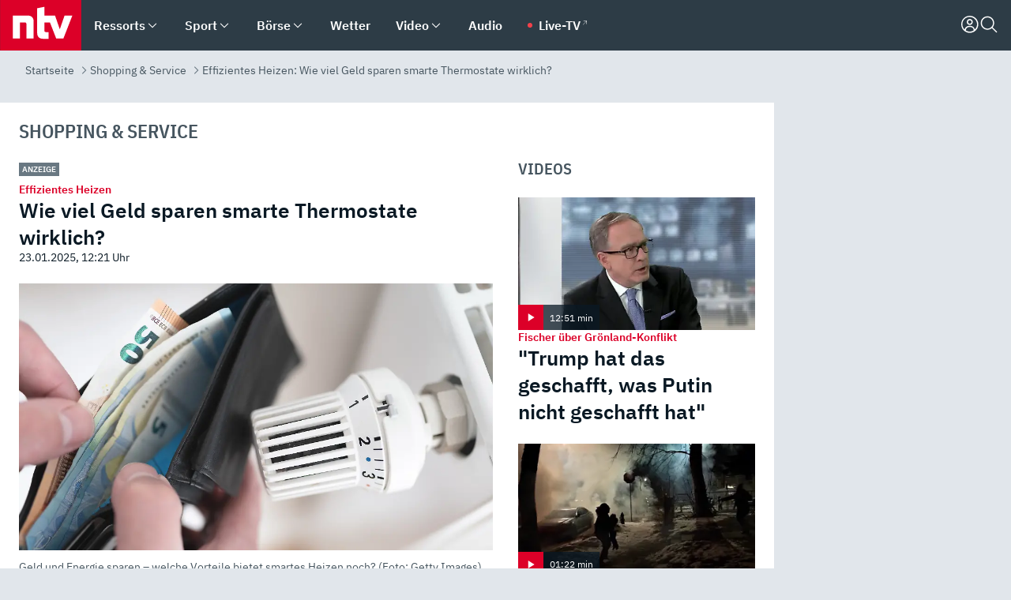

--- FILE ---
content_type: text/html; charset=utf-8
request_url: https://www.n-tv.de/shopping-und-service/Wie-viel-Geld-sparen-smarte-Thermostate-wirklich-article23170567.html
body_size: 173987
content:
<!DOCTYPE html><html lang="de"><head><meta charSet="utf-8" data-next-head=""/><meta name="viewport" content="width=device-width, initial-scale=1" data-next-head=""/><title data-next-head="">Effizientes Heizen: Wie viel Geld sparen smarte Thermostate wirklich? - ntv.de</title><meta http-equiv="Content-Security-Policy" content="upgrade-insecure-requests" data-next-head=""/><meta name="author" content="n-tv NACHRICHTEN" data-next-head=""/><meta name="copyright" content="ntv Nachrichten" data-next-head=""/><meta name="description" content="Energie ist nach wie vor kostspielig. Bei vielen Menschen bleibt deshalb auch in diesem Jahr die Sorge vor der nächsten Nebenkostenabrechnung. Doch es gibt Möglichkeiten, diese Angst zu schmälern." data-next-head=""/><meta name="keywords" content="" data-next-head=""/><meta name="apple-itunes-app" content="app-id=337056601, app-argument=https://www.n-tv.de/shopping-und-service/Wie-viel-Geld-sparen-smarte-Thermostate-wirklich-article23170567.html" data-next-head=""/><meta name="robots" content="index, follow, noodp, noarchive, max-snippet:-1, max-image-preview:large, max-video-preview:-1" data-next-head=""/><meta name="news_keywords" content="" data-next-head=""/><meta name="date" content="2025-01-23T12:21:00+01:00" data-next-head=""/><meta name="last-modified" content="2025-01-23T12:21:32+01:00" data-next-head=""/><meta property="article:hash" content="23170567" data-next-head=""/><meta property="ntv:kicker" content="Effizientes Heizen" data-next-head=""/><meta property="og:site_name" content="ntv.de" data-next-head=""/><meta property="og:type" content="article" data-next-head=""/><meta property="og:url" content="https://www.n-tv.de/shopping-und-service/Wie-viel-Geld-sparen-smarte-Thermostate-wirklich-article23170567.html" data-next-head=""/><meta property="og:title" content="Wie viel Geld sparen smarte Thermostate wirklich?" data-next-head=""/><meta property="og:description" content="Energie ist nach wie vor kostspielig. Bei vielen Menschen bleibt deshalb auch in diesem Jahr die Sorge vor der nächsten Nebenkostenabrechnung. Doch es gibt Möglichkeiten, diese Angst zu schmälern." data-next-head=""/><meta property="og:image" content="https://www.n-tv.de/img/2492407/1698940533/Img_16_9/1200/Geld-und-Energie-sparen-welche-Vorteile-bietet-smartes-Heizen-noch.jpg" data-next-head=""/><meta property="twitter:card" content="photo" data-next-head=""/><meta property="twitter:site" content="@ntvde" data-next-head=""/><meta property="twitter:title" content="Effizientes Heizen: Wie viel Geld sparen smarte Thermostate wirklich?" data-next-head=""/><meta property="twitter:image" content="https://www.n-tv.de/img/2492407/1698940533/Img_16_9/1200/Geld-und-Energie-sparen-welche-Vorteile-bietet-smartes-Heizen-noch.jpg" data-next-head=""/><meta property="twitter:url" content="https://www.n-tv.de/shopping-und-service/Wie-viel-Geld-sparen-smarte-Thermostate-wirklich-article23170567.html" data-next-head=""/><meta property="fb:page_id" content="126049165307" data-next-head=""/><meta property="fb:pages" content="126049165307" data-next-head=""/><meta property="fb:pages" content="316889911843737" data-next-head=""/><meta property="fb:pages" content="562044130636828" data-next-head=""/><meta property="fb:pages" content="185547961302" data-next-head=""/><meta property="fb:pages" content="395222497292915" data-next-head=""/><meta property="fb:pages" content="1523181867965006" data-next-head=""/><meta property="fb:pages" content="1043228319087008" data-next-head=""/><meta property="fb:pages" content="741781229203281" data-next-head=""/><meta property="fb:pages" content="407682426071619" data-next-head=""/><meta property="fb:pages" content="780034435493567" data-next-head=""/><meta property="fb:pages" content="643254482528275" data-next-head=""/><meta property="fb:pages" content="1837260013270512" data-next-head=""/><meta property="fb:pages" content="368231650215080" data-next-head=""/><meta property="fb:pages" content="120920144621255" data-next-head=""/><meta property="fb:pages" content="1413412578758102" data-next-head=""/><meta name="google-site-verification" content="txr0UkB7uF5BxzK_kM9zfhlh5vLdmFekG7LJ_BKwDfk" data-next-head=""/><meta name="pocket-site-verification" content="d8cc89af247ee1dabcbbd091d848a1" data-next-head=""/><meta name="p:domain_verify" content="29ffec94ca07d208e323392915ace209" data-next-head=""/><meta name="msvalidate.01" content="38C91D064B7E276791191C393B93EB23" data-next-head=""/><link rel="canonical" href="https://www.n-tv.de/shopping-und-service/Wie-viel-Geld-sparen-smarte-Thermostate-wirklich-article23170567.html" data-next-head=""/><link rel="alternate" type="application/rss+xml" href="https://www.n-tv.de/shopping-und-service/rss" data-next-head=""/><link rel="alternate" href="android-app://de.lineas.lit.ntv.android/http/apps.n-tv.de/23170567?service=mobile" data-next-head=""/><link rel="shortcut icon" href="/favicon.ico" data-next-head=""/><link rel="apple-touch-icon-precomposed" sizes="144x144" href="/apple-touch-icon-144x144-precomposed.png" data-next-head=""/><link rel="apple-touch-icon-precomposed" sizes="114x114" href="/apple-touch-icon-114x114-precomposed.png" data-next-head=""/><link rel="apple-touch-icon-precomposed" sizes="72x72" href="/apple-touch-icon-72x72-precomposed.png" data-next-head=""/><link rel="apple-touch-icon-precomposed" href="/apple-touch-icon-57x57-precomposed.png" data-next-head=""/><link rel="publisher" href="https://plus.google.com/118398504470807896139" data-next-head=""/><link rel="preload" href="/_next/static/media/fddff1087a1c2d83-s.p.woff2" as="font" type="font/woff2" crossorigin="anonymous" data-next-font="size-adjust"/><link rel="preload" href="/_next/static/media/eced63159c168414-s.p.woff2" as="font" type="font/woff2" crossorigin="anonymous" data-next-font="size-adjust"/><link rel="preload" href="/_next/static/media/a6cb01422af61021-s.p.woff2" as="font" type="font/woff2" crossorigin="anonymous" data-next-font="size-adjust"/><link rel="preload" href="/_next/static/media/d6b236d59080f586-s.p.woff2" as="font" type="font/woff2" crossorigin="anonymous" data-next-font="size-adjust"/><link rel="preload" href="/_next/static/media/1c626168cca93b06-s.p.woff2" as="font" type="font/woff2" crossorigin="anonymous" data-next-font="size-adjust"/><link rel="preload" href="/_next/static/css/619668a7c5632b45.css" as="style"/><link rel="preload" href="/_next/static/css/54b286e04d222c64.css" as="style"/><link rel="preload" href="/_next/static/css/bd6519a5e89b6484.css" as="style"/><link rel="preload" href="/_next/static/css/a1652869840550b3.css" as="style"/><link rel="preload" href="/_next/static/css/06b47e2e02df66d2.css" as="style"/><link rel="preload" href="/_next/static/css/7a1b97a1f388b369.css" as="style"/><link rel="preload" href="/_next/static/css/1a9139a0d535e481.css" as="style"/><link rel="preload" href="/_next/static/css/616a3bdb3deb1a06.css" as="style"/><link rel="preload" href="/_next/static/css/981b8c7b0066d8c4.css" as="style"/><link rel="preload" href="/_next/static/css/fde70659e752f6b5.css" as="style"/><link rel="preload" href="/_next/static/css/454a77cf01ef0f6c.css" as="style"/><link rel="preload" href="/_next/static/css/c946e6e73509ce23.css" as="style"/><link rel="preload" href="/_next/static/css/a5817c2e6bee3af5.css" as="style"/><link rel="preload" href="/_next/static/css/5ee917f263ffea72.css" as="style"/><link rel="preload" href="/_next/static/css/89b8c6ec2b6dec53.css" as="style"/><link rel="preload" href="/_next/static/css/d84fa9443ecac233.css" as="style"/><link rel="preload" href="/_next/static/css/4916aaa5355407e8.css" as="style"/><script type="application/ld+json" data-next-head="">{"@context":"http://schema.org","publisher":{"@type":"Organization","name":"ntv NACHRICHTEN","logo":{"@type":"ImageObject","url":"/logo.svg"}},"@type":"NewsArticle","mainEntityOfPage":{"@type":"WebPage","url":"https://www.n-tv.de/shopping-und-service/Wie-viel-Geld-sparen-smarte-Thermostate-wirklich-article23170567.html"},"url":"https://www.n-tv.de/shopping-und-service/Wie-viel-Geld-sparen-smarte-Thermostate-wirklich-article23170567.html","headline":"Effizientes Heizen: Wie viel Geld sparen smarte Thermostate wirklich?","description":"Energie ist nach wie vor kostspielig. Bei vielen Menschen bleibt deshalb auch in diesem Jahr die Sorge vor der nächsten Nebenkostenabrechnung. Doch es gibt Möglichkeiten, diese Angst zu schmälern.","image":[{"@type":"ImageObject","url":"https://www.n-tv.de/img/2492407/1698940533/Img_16_9/1200/Geld-und-Energie-sparen-welche-Vorteile-bietet-smartes-Heizen-noch.webp","width":"1200","height":"676"},{"@type":"ImageObject","url":"https://www.n-tv.de/img/2492407/1698940533/Img_4_3/1200/Geld-und-Energie-sparen-welche-Vorteile-bietet-smartes-Heizen-noch.webp","width":"1200","height":"900"},{"@type":"ImageObject","url":"https://www.n-tv.de/img/2492407/1698940533/Img_1_1/1200/Geld-und-Energie-sparen-welche-Vorteile-bietet-smartes-Heizen-noch.webp","width":"1200","height":"1200"}],"datePublished":"2025-01-23T12:21:00+01:00","dateModified":"2025-01-23T12:21:32+01:00","author":{"@type":"Organization","name":"n-tv NACHRICHTEN","url":"https://www.n-tv.de"}}</script><script type="application/ld+json" data-next-head="">{"@context":"http://schema.org","@type":"BreadcrumbList","itemListElement":[{"item":{"name":"Startseite","@id":"https://www.n-tv.de/"},"@type":"ListItem","position":1},{"item":{"name":"Shopping & Service","@id":"https://www.n-tv.de/shopping-und-service/"},"@type":"ListItem","position":2},{"item":{"name":"Effizientes Heizen: Wie viel Geld sparen smarte Thermostate wirklich?","@id":"https://www.n-tv.de/shopping-und-service/Wie-viel-Geld-sparen-smarte-Thermostate-wirklich-article23170567.html"},"@type":"ListItem","position":3}]}</script><script id="iab-stub" data-nscript="beforeInteractive">
				// IAB stub
 				!function () { var e = function () { var e, t = "__tcfapiLocator", a = [], n = window; for (; n;) { try { if (n.frames[t]) { e = n; break } } catch (e) { } if (n === window.top) break; n = n.parent } e || (!function e() { var a = n.document, r = !!n.frames[t]; if (!r) if (a.body) { var i = a.createElement("iframe"); i.style.cssText = "display:none", i.name = t, a.body.appendChild(i) } else setTimeout(e, 5); return !r }(), n.__tcfapi = function () { for (var e, t = arguments.length, n = new Array(t), r = 0; r < t; r++)n[r] = arguments[r]; if (!n.length) return a; if ("setGdprApplies" === n[0]) n.length > 3 && 2 === parseInt(n[1], 10) && "boolean" == typeof n[3] && (e = n[3], "function" == typeof n[2] && n[2]("set", !0)); else if ("ping" === n[0]) { var i = { gdprApplies: e, cmpLoaded: !1, cmpStatus: "stub" }; "function" == typeof n[2] && n[2](i) } else a.push(n) }, n.addEventListener("message", (function (e) { var t = "string" == typeof e.data, a = {}; try { a = t ? JSON.parse(e.data) : e.data } catch (e) { } var n = a.__tcfapiCall; n && window.__tcfapi(n.command, n.version, (function (a, r) { var i = { __tcfapiReturn: { returnValue: a, success: r, callId: n.callId } }; t && (i = JSON.stringify(i)), e.source.postMessage(i, "*") }), n.parameter) }), !1)) }; "undefined" != typeof module ? module.exports = e : e() }();
        window._sp_queue = [];
			</script><link rel="stylesheet" href="/_next/static/css/619668a7c5632b45.css" data-n-g=""/><link rel="stylesheet" href="/_next/static/css/54b286e04d222c64.css" data-n-p=""/><link rel="stylesheet" href="/_next/static/css/bd6519a5e89b6484.css"/><link rel="stylesheet" href="/_next/static/css/a1652869840550b3.css"/><link rel="stylesheet" href="/_next/static/css/06b47e2e02df66d2.css"/><link rel="stylesheet" href="/_next/static/css/7a1b97a1f388b369.css"/><link rel="stylesheet" href="/_next/static/css/1a9139a0d535e481.css"/><link rel="stylesheet" href="/_next/static/css/616a3bdb3deb1a06.css"/><link rel="stylesheet" href="/_next/static/css/981b8c7b0066d8c4.css"/><link rel="stylesheet" href="/_next/static/css/fde70659e752f6b5.css"/><link rel="stylesheet" href="/_next/static/css/454a77cf01ef0f6c.css"/><link rel="stylesheet" href="/_next/static/css/c946e6e73509ce23.css"/><link rel="stylesheet" href="/_next/static/css/a5817c2e6bee3af5.css"/><link rel="stylesheet" href="/_next/static/css/5ee917f263ffea72.css"/><link rel="stylesheet" href="/_next/static/css/89b8c6ec2b6dec53.css"/><link rel="stylesheet" href="/_next/static/css/d84fa9443ecac233.css"/><link rel="stylesheet" href="/_next/static/css/4916aaa5355407e8.css"/><noscript data-n-css=""></noscript><script defer="" noModule="" src="/_next/static/chunks/polyfills-42372ed130431b0a.js"></script><script id="webpush-lib" src="/webpush/webpush.js" defer="" data-nscript="beforeInteractive"></script><script id="iframeResizer" src="/iframeResizer.min.js" defer="" data-nscript="beforeInteractive"></script><script defer="" src="/_next/static/chunks/1229.024bf05f909c3e8c.js"></script><script defer="" src="/_next/static/chunks/544.09d7383b48abf164.js"></script><script defer="" src="/_next/static/chunks/7602.1a768611e82c58ea.js"></script><script defer="" src="/_next/static/chunks/6948.f00620bcc22244f2.js"></script><script defer="" src="/_next/static/chunks/5748.71948c8f23de309a.js"></script><script defer="" src="/_next/static/chunks/3470.044e5d32b7b88c48.js"></script><script defer="" src="/_next/static/chunks/4406.2cc47b02c70cbff9.js"></script><script defer="" src="/_next/static/chunks/1750.154405f0b5267664.js"></script><script defer="" src="/_next/static/chunks/1574.3c45e988f589dd53.js"></script><script defer="" src="/_next/static/chunks/6888.42bd9f83c8d2f8bb.js"></script><script defer="" src="/_next/static/chunks/6000.1a7f1eb6368a1f73.js"></script><script defer="" src="/_next/static/chunks/3049.7172bfee99f6c1be.js"></script><script defer="" src="/_next/static/chunks/8673.2433365aabfb08c3.js"></script><script defer="" src="/_next/static/chunks/6065.53a5590c6fea2eb5.js"></script><script defer="" src="/_next/static/chunks/6649.3f3c97c991cfc8c3.js"></script><script defer="" src="/_next/static/chunks/2069.334d97419f835894.js"></script><script defer="" src="/_next/static/chunks/4915.fcaa57aebd8d4d9d.js"></script><script defer="" src="/_next/static/chunks/746.42775980ff3f6a0c.js"></script><script defer="" src="/_next/static/chunks/5992.fce53f60b7821e8a.js"></script><script defer="" src="/_next/static/chunks/3060.1e39a43995e3aa4f.js"></script><script defer="" src="/_next/static/chunks/5189.70b965b995540fdf.js"></script><script defer="" src="/_next/static/chunks/2076.a5d6d8b4820fd66b.js"></script><script defer="" src="/_next/static/chunks/8978.b4d0d38dec7a6895.js"></script><script defer="" src="/_next/static/chunks/7648.7151d5da6285f05e.js"></script><script defer="" src="/_next/static/chunks/1642.5b55b0e87004c0a4.js"></script><script defer="" src="/_next/static/chunks/508.6fe9e668b4cbaa10.js"></script><script defer="" src="/_next/static/chunks/1656.c9e5265be15720de.js"></script><script defer="" src="/_next/static/chunks/6416.07dedd90ff32fe40.js"></script><script defer="" src="/_next/static/chunks/4047.211f9d02a136f691.js"></script><script src="/_next/static/chunks/webpack-43c950e08af41bb8.js" defer=""></script><script src="/_next/static/chunks/framework-77dff60c8c44585c.js" defer=""></script><script src="/_next/static/chunks/main-c369251bbc331e0f.js" defer=""></script><script src="/_next/static/chunks/pages/_app-6c933ac0eba21233.js" defer=""></script><script src="/_next/static/chunks/6786-0e33c00cc0c1d462.js" defer=""></script><script src="/_next/static/chunks/pages/%5B%5B...all%5D%5D-70f3ae4a35449e35.js" defer=""></script><script src="/_next/static/XxjquTk1VDyAcFE4esgie/_buildManifest.js" defer=""></script><script src="/_next/static/XxjquTk1VDyAcFE4esgie/_ssgManifest.js" defer=""></script><style id="__jsx-668642668">:root{--ibm-plex-sans:'IBMPlexSans', 'IBMPlexSans Fallback';--ibm-plex-sans-condensed:'IBMPlexSansCondensed', 'IBMPlexSansCondensed Fallback'}html{font-family:'IBMPlexSans', 'IBMPlexSans Fallback'}</style></head><body><link rel="preload" as="image" href="https://www.n-tv.de/img/2492407/1698940533/Img_16_9/1024/Geld-und-Energie-sparen-welche-Vorteile-bietet-smartes-Heizen-noch.webp" fetchPriority="high"/><link rel="preload" as="image" href="/socialIcons/whatsapp.svg"/><link rel="preload" as="image" href="/socialIcons/google.svg"/><link rel="preload" as="image" href="https://m.media-amazon.com/images/I/515WXCl5jJL._SL500_.jpg"/><div id="__next"><header class="Header_header__MwWvM "><nav aria-label="Globale Navigation"><div class="Header_wrapper__PJAKW"><div class="Header_inner__PU1JS"><a href="/" class="Header_logo__V9h3K"><svg viewBox="0 0 1384 862" focusable="false" role="img" name="ntv Logo"><title>ntv</title><path id="TRAEGER_x5F_ROT" d="M0 0h1384v862H0z" style="clip-rule:evenodd;fill:rgb(220, 0, 40);fill-rule:evenodd"></path><g id="ntv_1_" transform="translate(-268.5,-109)"><g id="g3683"><path d="M747 375.3H486v390.1h122.2V492.8h83.3c17.1 0 25.9 8.4 25.9 26v246.6h122.2V468.1c0-54.9-37.7-92.8-92.6-92.8zm620.7-.2-81.2 233.4-81-233.4h-181.9V225.6l-122.2 24.2v425.3c0 58.9 36.6 95.6 95.8 95.6h99.5V656.3h-46.9c-15.7 0-26.1-5.8-26.1-27.2V492.9h95.3l106.4 272.9h122.7l152.3-390.7z" id="path3681" style="fill:rgb(255, 255, 255)"></path></g></g></svg></a><nav role="none" class="menu-desktop_header-menu__23xp2"><ul role="menu" aria-label="Hauptnavigation" class="menu-desktop_top__a3CQZ"><li class="menu-desktop_level0__YuC7o" tabindex="-1"><div class="menu-desktop_itemwrapper__8WzFL"><a tabindex="0" href="/ressorts/" target="_self" title="Ressorts" data-testid="menulink"><span class="Typography_text-default__P3otY Typography_weight-bold__uT6mq">Ressorts</span></a><button role="menuitem" aria-haspopup="menu" aria-expanded="false" aria-label="Untermenü für Ressorts" data-testid="menu-item-button"><svg viewBox="0 0 24 24" width="18" height="18" fill="currentColor" focusable="false" role="img" aria-hidden="true" data-testid="icon"><title></title><path d="M12.0004 17.9852L4.90039 10.8852L6.0004 9.78516L12.0004 15.7852L18.0004 9.78516L19.1004 10.8852L12.0004 17.9852Z"></path></svg></button></div><div class="menu-desktop_menu-ssr__HlR7r" aria-label="Ressorts Untermenü" role="menu"><ul><li><a href="/mediathek/bilderserien/" target="_self" title="Bilderserien">Bilderserien</a></li><li><a href="/politik/" target="_self" title="Politik">Politik</a><div aria-label="Politik Untermenü" role="menu"><ul><li><a href="/politik/" target="_self" title="Meldungen">Meldungen</a></li><li><a href="/politik/politik_kommentare/" target="_self" title="Kommentare">Kommentare</a></li><li><a href="/politik/politik_wieduwilts_woche/" target="_self" title="Wieduwilts Woche">Wieduwilts Woche</a></li></ul></div></li><li><a href="/wirtschaft/" target="_self" title="Wirtschaft">Wirtschaft</a><div aria-label="Wirtschaft Untermenü" role="menu"><ul><li><a href="/wirtschaft/" target="_self" title="Meldungen">Meldungen</a></li><li><a href="/wirtschaft/termine/" target="_self" title="Termine">Termine</a></li><li><a href="/wirtschaft/wirtschaft_startup/" target="_self" title="Startup">Startup</a></li></ul></div></li><li><a href="/boersenkurse/" target="_self" title="Börse">Börse</a><div aria-label="Börse Untermenü" role="menu"><ul><li><a href="/boersenkurse/Auf_einen_Blick/" target="_self" title="Auf einen Blick">Auf einen Blick</a></li><li><a href="/boersenkurse/aktien/" target="_self" title="Aktien &amp; Indizes">Aktien &amp; Indizes</a><div aria-label="Aktien &amp; Indizes Untermenü" role="menu"><ul><li><a href="/boersenkurse/indizes/dax-159096" target="_self" title="Dax">Dax</a></li><li><a href="/boersenkurse/indizes/tecdax-158375" target="_self" title="TecDax">TecDax</a></li><li><a href="/boersenkurse/indizes/mdax-159090" target="_self" title="MDax">MDax</a></li><li><a href="/boersenkurse/indizes/sdax-159191" target="_self" title="SDax">SDax</a></li><li><a href="/boersenkurse/indizes/gex-144687" target="_self" title="Gex">Gex</a></li><li><a href="/boersenkurse/indizes/hdax-159097" target="_self" title="HDax">HDax</a></li><li><a href="/boersenkurse/indizes/e-stoxx-50-159194" target="_self" title="EuroStoxx">EuroStoxx</a></li><li><a href="/boersenkurse/indizes/stoxx50-159196" target="_self" title="Stoxx50">Stoxx50</a></li><li><a href="/boersenkurse/indizes/infront-usa-industrial-9451139" target="_self" title="Dow Jones">Dow Jones</a></li><li><a href="/boersenkurse/indizes/nasdaq-100-149002" target="_self" title="Nasdaq">Nasdaq</a></li><li><a href="/boersenkurse/indizes/nikkei-148429" target="_self" title="Nikkei">Nikkei</a></li></ul></div></li><li><a href="/boersenkurse/devisen/" target="_self" title="Devisen">Devisen</a></li><li><a href="/boersenkurse/rohstoffe/" target="_self" title="Rohstoffe">Rohstoffe</a></li><li><a href="/boersenkurse/zertifikate/" target="_self" title="ntv Zertifikate">ntv Zertifikate</a></li><li><a href="/boersenkurse/fonds/" target="_self" title="ntv Fonds">ntv Fonds</a></li><li><a href="/boersenkurse/fonds_und_etf/" target="_self" title="Fonds &amp; ETF">Fonds &amp; ETF</a></li><li><a href="/boersenkurse/anleihen/" target="_self" title="Anleihen">Anleihen</a></li><li><a href="/boersenkurse/altersvorsorge/" target="_self" title="ntv Altersvorsorge">ntv Altersvorsorge</a></li><li><a href="/boersenkurse/Geldanlage-Check/" target="_self" title="ntv Geldanlage-Check">ntv Geldanlage-Check</a></li><li><a href="/wirtschaft/der_boersen_tag/" target="_self" title="Börsen-Tag - Archiv">Börsen-Tag - Archiv</a></li></ul></div></li><li><a href="/sport/" target="_self" title="Sport">Sport</a><div aria-label="Sport Untermenü" role="menu"><ul><li><a href="https://www.n-tv.de/sport/ergebnisse/heute-live" target="_self" title="Live-Kalender">Live-Kalender</a></li><li><a href="/sport/" target="_self" title="Meldungen">Meldungen</a></li><li><a href="/sport/fussball/" target="_self" title="Fußball">Fußball</a><div aria-label="Fußball Untermenü" role="menu"><ul><li><a href="/sport/fussball/fussball_kolumnen/" target="_self" title="Kolumnen">Kolumnen</a></li><li><a href="https://www.n-tv.de/sport/ergebnisse/fussball/bundesliga/spiele-und-ergebnisse/" target="_self" title="Bundesliga">Bundesliga</a></li><li><a href="https://www.n-tv.de/sport/ergebnisse/fussball/2-bundesliga/spiele-und-ergebnisse/" target="_self" title="2. Bundesliga">2. Bundesliga</a></li><li><a href="https://www.n-tv.de/sport/ergebnisse/fussball/3-liga/spiele-und-ergebnisse/" target="_self" title="3. Liga">3. Liga</a></li><li><a href="https://www.n-tv.de/sport/ergebnisse/fussball/dfb-pokal/spiele-und-ergebnisse/" target="_self" title="DFB-Pokal">DFB-Pokal</a></li><li><a href="https://www.n-tv.de/sport/ergebnisse/fussball/frauen-bundesliga/spiele-und-ergebnisse/" target="_self" title="Bundesliga der Frauen">Bundesliga der Frauen</a></li><li><a href="https://www.n-tv.de/sport/ergebnisse/fussball/uefa-champions-league/spiele-und-ergebnisse/" target="_self" title="Champions League">Champions League</a></li><li><a href="https://www.n-tv.de/sport/ergebnisse/fussball/uefa-europa-league/spiele-und-ergebnisse/" target="_self" title="Europa League">Europa League</a></li><li><a href="https://www.n-tv.de/sport/ergebnisse/fussball/co6395/europa-conference-league/spiele-und-ergebnisse/" target="_self" title="Europa Conference League">Europa Conference League</a></li><li><a href="https://www.n-tv.de/sport/ergebnisse/fussball/premier-league/spiele-und-ergebnisse/" target="_self" title="Premier League">Premier League</a></li><li><a href="https://www.n-tv.de/sport/ergebnisse/fussball/primera-division/spiele-und-ergebnisse/" target="_self" title="Primera Division">Primera Division</a></li><li><a href="https://www.n-tv.de/sport/ergebnisse/fussball/serie-a/spiele-und-ergebnisse/" target="_self" title="Serie A">Serie A</a></li><li><a href="https://www.n-tv.de/sport/ergebnisse/fussball/ligue-1/spiele-und-ergebnisse/" target="_self" title="Ligue 1">Ligue 1</a></li><li><a href="https://www.n-tv.de/sport/ergebnisse/fussball/nations-league-a/spiele-und-ergebnisse/" target="_self" title="Nations League">Nations League</a></li><li><a href="https://www.n-tv.de/sport/ergebnisse/fussball/wettbewerbe/" target="_self" title="Alle Wettbewerbe">Alle Wettbewerbe</a></li></ul></div></li><li><a href="https://www.n-tv.de/sport/ergebnisse/american-football/nfl/spiele-und-ergebnisse/" target="_self" title="NFL">NFL</a></li><li><a href="/sport/formel1/" target="_self" title="Motorsport">Motorsport</a></li><li><a href="https://www.n-tv.de/sport/ergebnisse/tennis/heute-live" target="_self" title="Tennis">Tennis</a></li><li><a href="https://www.n-tv.de/sport/ergebnisse/handball/" target="_self" title="Handball">Handball</a></li><li><a href="https://www.n-tv.de/sport/ergebnisse/basketball/wettbewerbe/" target="_self" title="Basketball">Basketball</a></li><li><a href="https://www.n-tv.de/sport/ergebnisse/eishockey/wettbewerbe/" target="_self" title="Eishockey">Eishockey</a></li><li><a href="/sport/mma/" target="_self" title="Mixed Martial Arts">Mixed Martial Arts</a></li><li><a href="/sport/der_sport_tag/" target="_self" title="Sport-Tag - Archiv">Sport-Tag - Archiv</a></li><li><a href="https://gutscheine.n-tv.de/" target="_self" title="Gutscheine">Gutscheine<span> Anzeige</span></a><div aria-label="Gutscheine Untermenü" role="menu"><ul><li><a href="https://gutscheine.n-tv.de/gutscheine/adidas-shop" target="_self" title="Adidas">Adidas</a></li><li><a href="https://gutscheine.n-tv.de/gutscheine/engelhorn" target="_self" title="Engelhorn">Engelhorn</a></li><li><a href="https://gutscheine.n-tv.de/gutscheine/vans" target="_self" title="Vans">Vans</a></li><li><a href="https://gutscheine.n-tv.de/gutscheine/sportscheck" target="_self" title="SportScheck">SportScheck</a></li><li><a href="https://gutscheine.n-tv.de/gutscheine/11teamsports" target="_self" title="11teamsports">11teamsports</a></li></ul></div></li></ul></div></li><li><a href="/panorama/" target="_self" title="Panorama">Panorama</a><div aria-label="Panorama Untermenü" role="menu"><ul><li><a href="/panorama/" target="_self" title="Meldungen">Meldungen</a></li></ul></div></li><li><a href="/leute/" target="_self" title="Unterhaltung">Unterhaltung</a><div aria-label="Unterhaltung Untermenü" role="menu"><ul><li><a href="/leute/" target="_self" title="Überblick">Überblick</a></li><li><a href="/leute/tv/" target="_self" title="TV">TV</a></li><li><a href="/leute/film/" target="_self" title="Filme und Serien">Filme und Serien</a></li><li><a href="/leute/musik/" target="_self" title="Musik">Musik</a></li><li><a href="/leute/buecher/" target="_self" title="Bücher">Bücher</a></li><li><a href="/leute/hoerbuecher/" target="_self" title="Hörbücher">Hörbücher</a></li><li><a href="/mediathek/bilderserien/unterhaltung/Schoenes-Wochenende-Cartoons-von-OL-article20772304.html" target="_self" title="Schönes Wochenende">Schönes Wochenende</a></li><li><a href="https://gutscheine.n-tv.de/" target="_blank" rel="noopener noreferrer noFollow" title="Gutscheine">Gutscheine<span> Anzeige</span></a><div aria-label="Gutscheine Untermenü" role="menu"><ul><li><a href="https://gutscheine.n-tv.de/gutscheine/amazon" target="_blank" rel="noopener noreferrer noFollow" title="Amazon">Amazon</a></li><li><a href="https://gutscheine.n-tv.de/gutscheine/thalia" target="_blank" rel="noopener noreferrer noFollow" title="Thalia">Thalia</a></li><li><a href="https://gutscheine.n-tv.de/gutscheine/buecher-de" target="_blank" rel="noopener noreferrer noFollow" title="buecher.de">buecher.de</a></li><li><a href="https://gutscheine.n-tv.de/gutscheine/saturn" target="_blank" rel="noopener noreferrer noFollow" title="Saturn">Saturn</a></li><li><a href="https://gutscheine.n-tv.de/gutscheine/mmoga" target="_blank" rel="noopener noreferrer noFollow" title="MMOGA">MMOGA</a></li></ul></div></li></ul></div></li><li><a href="/technik/" target="_self" title="Technik">Technik</a><div aria-label="Technik Untermenü" role="menu"><ul><li><a href="/technik/" target="_self" title="Meldungen">Meldungen</a></li><li><a href="https://www.n-tvspiele.de/" target="_self" rel="noFollow" title="Spiele">Spiele</a></li><li><a href="https://gutscheine.n-tv.de/" target="_blank" rel="noopener noreferrer noFollow" title="Gutscheine">Gutscheine<span> Anzeige</span></a><div aria-label="Gutscheine Untermenü" role="menu"><ul><li><a href="https://gutscheine.n-tv.de/gutscheine/notebooksbilliger" target="_blank" rel="noopener noreferrer noFollow" title="notebooksbilliger.de">notebooksbilliger.de</a></li><li><a href="https://gutscheine.n-tv.de/gutscheine/alternate" target="_blank" rel="noopener noreferrer noFollow" title="Alternate">Alternate</a></li><li><a href="https://gutscheine.n-tv.de/gutscheine/medion" target="_blank" rel="noopener noreferrer noFollow" title="MEDION">MEDION</a></li><li><a href="https://gutscheine.n-tv.de/gutscheine/dein-handyde" target="_blank" rel="noopener noreferrer noFollow" title="deinhandy.de">deinhandy.de</a></li><li><a href="https://gutscheine.n-tv.de/gutscheine/samsung" target="_blank" rel="noopener noreferrer noFollow" title="SAMSUNG">SAMSUNG</a></li></ul></div></li></ul></div></li><li><a href="/ratgeber/" target="_self" title="Ratgeber">Ratgeber</a><div aria-label="Ratgeber Untermenü" role="menu"><ul><li><a href="/ratgeber/" target="_self" title="Meldungen">Meldungen</a></li><li><a href="/ratgeber/ntv_Service/" target="_self" title="ntv Service">ntv Service</a></li><li><a href="/ratgeber/tests/" target="_self" title="Tests">Tests</a></li><li><a href="/ratgeber/vergleichsrechner/" target="_self" title="Vergleichsrechner">Vergleichsrechner</a></li><li><a href="https://www.n-tv.de/native/leben/Thema-Leben-article19986903.html?an=s:spezial_973714_ista_wtt-a:1-t:n" target="_blank" rel="noopener noreferrer noFollow" title="Smart Living">Smart Living</a></li></ul></div></li><li><a href="/produkt-check/" target="_self" title="Produkt-Check">Produkt-Check</a><div aria-label="Produkt-Check Untermenü" role="menu"><ul><li><a href="/produkt-check/kueche/" target="_self" title="Produkt-Check Küche">Produkt-Check Küche</a></li><li><a href="/produkt-check/technik/" target="_self" title="Produkt-Check Technik ">Produkt-Check Technik </a></li><li><a href="/produkt-check/sport-freizeit/" target="_self" title="Produkt-Check Sport &amp; Freizeit">Produkt-Check Sport &amp; Freizeit</a></li><li><a href="/produkt-check/beauty-gesundheit/" target="_self" title="Produkt-Check Beauty &amp; Gesundheit ">Produkt-Check Beauty &amp; Gesundheit </a></li><li><a href="/produkt-check/haushalt-garten/" target="_self" title="Produkt-Check Haushalt &amp; Garten">Produkt-Check Haushalt &amp; Garten</a></li></ul></div></li><li><a href="/wissen/" target="_self" title="Wissen">Wissen</a><div aria-label="Wissen Untermenü" role="menu"><ul><li><a href="/wissen/" target="_self" title="Meldungen">Meldungen</a></li><li><a href="/wissen/frageantwort/" target="_self" title="Frage &amp; Antwort">Frage &amp; Antwort</a></li><li><a href="/wissen/Fakten_und_Mythen/" target="_self" title="Fakten &amp; Mythen">Fakten &amp; Mythen</a></li><li><a href="/wissen/fundsache/" target="_self" title="Fundsache">Fundsache</a></li></ul></div></li><li><a href="/auto/" target="_self" title="Auto">Auto</a><div aria-label="Auto Untermenü" role="menu"><ul><li><a href="/auto/" target="_self" title="Meldungen">Meldungen</a></li><li><a href="/auto/auto_geschichte/" target="_self" title="Automobil-Geschichte">Automobil-Geschichte</a></li><li><a href="/auto/praxistest/" target="_self" title="Praxistest">Praxistest</a></li><li><a href="/auto/gebrauchte/" target="_self" title="Gebrauchte">Gebrauchte</a></li><li><a href="/auto/auto_funktioniert/" target="_self" title="Wie funktioniert ...?">Wie funktioniert ...?</a></li><li><a href="https://gutscheine.n-tv.de/" target="_blank" rel="noopener noreferrer noFollow" title="Gutscheine">Gutscheine<span> Anzeige</span></a><div aria-label="Gutscheine Untermenü" role="menu"><ul><li><a href="https://gutscheine.n-tv.de/gutscheine/kfzteile24" target="_blank" rel="noopener noreferrer noFollow" title="kfzteile24">kfzteile24</a></li><li><a href="https://gutscheine.n-tv.de/gutscheine/atu" target="_blank" rel="noopener noreferrer noFollow" title="A.T.U">A.T.U</a></li><li><a href="https://gutscheine.n-tv.de/gutscheine/reifendirekt" target="_blank" rel="noopener noreferrer noFollow" title="Reifendirekt">Reifendirekt</a></li><li><a href="https://gutscheine.n-tv.de/gutscheine/sixt" target="_blank" rel="noopener noreferrer noFollow" title="Sixt">Sixt</a></li><li><a href="https://gutscheine.n-tv.de/gutscheine/tirendo" target="_blank" rel="noopener noreferrer noFollow" title="Tirendo">Tirendo</a></li></ul></div></li><li><a href="https://autoleasing.n-tv.de/" target="_blank" rel="noopener noreferrer noFollow" title="Autoleasing">Autoleasing</a></li></ul></div></li><li><a href="/shopping-und-service/" target="_self" title="Shopping &amp; Service">Shopping &amp; Service</a><div aria-label="Shopping &amp; Service Untermenü" role="menu"><ul><li><a href="https://autoleasing.n-tv.de/" target="_self" title="Autoleasing">Autoleasing</a></li><li><a href="https://www.n-tv.de/broker-vergleich/" target="_self" title="Broker-Vergleich">Broker-Vergleich</a></li><li><a href="https://www.n-tv.de/casino-vergleich/" target="_self" title="Online Casino Vergleich">Online Casino Vergleich</a></li><li><a href="https://www.n-tv.de/sportwetten/" target="_self" title="Sportwetten">Sportwetten</a></li><li><a href="https://www.n-tv.de/energieeffizientes-wohnen/" target="_self" title="Energieeffizientes Wohnen">Energieeffizientes Wohnen</a></li><li><a href="https://gutscheine.n-tv.de/" target="_self" title="Gutscheine">Gutscheine<span> Anzeige</span></a></li><li><a href="https://www.n-tv.de/webtools-im-vergleich/" target="_self" title="Webtools im Vergleich">Webtools im Vergleich</a></li><li><a href="https://www.n-tv.de/online-sprachschule/" target="_self" title="Online Sprachschule">Online Sprachschule</a></li><li><a href="https://www.n-tv.de/vergleich/" target="_self" title="Produktvergleiche">Produktvergleiche</a></li><li><a href="https://unternehmen.n-tv.de/" target="_self" title="Unternehmen">Unternehmen<span> Anzeige</span></a></li><li><a href="https://www.n-tv.de/ratgeber/vergleichsrechner/" target="_self" title="Vergleichsrechner">Vergleichsrechner</a></li><li><a href="https://www.n-tv.de/kreditvergleich/" target="_self" title="Kreditvergleich">Kreditvergleich</a></li><li><a href="https://www.n-tv.de/wettanbieter-vergleich/" target="_self" title="Wettanbieter Vergleich">Wettanbieter Vergleich</a></li><li><a href="https://www.n-tv.de/geschaeftskonto-vergleich/" target="_blank" rel="noopener noreferrer" title="Geschäftskonto Vergleich">Geschäftskonto Vergleich</a></li></ul></div></li><li><a href="/infografik/" target="_self" title="Infografik">Infografik</a></li><li><a href="/regionales/" target="_self" title="Regionales">Regionales</a><div aria-label="Regionales Untermenü" role="menu"><ul><li><a href="/regionales/baden-wuerttemberg/" target="_self" title="Baden-Württemberg">Baden-Württemberg</a></li><li><a href="/regionales/bayern/" target="_self" title="Bayern">Bayern</a></li><li><a href="/regionales/berlin-und-brandenburg/" target="_self" title="Berlin &amp; Brandenburg">Berlin &amp; Brandenburg</a></li><li><a href="/regionales/hamburg-und-schleswig-holstein/" target="_self" title="Hamburg &amp; Schleswig-Holstein">Hamburg &amp; Schleswig-Holstein</a></li><li><a href="/regionales/hessen/" target="_self" title="Hessen">Hessen</a></li><li><a href="/regionales/mecklenburg-vorpommern/" target="_self" title="Mecklenburg-Vorpommern">Mecklenburg-Vorpommern</a></li><li><a href="/regionales/niedersachsen-und-bremen/" target="_self" title="Niedersachsen &amp; Bremen">Niedersachsen &amp; Bremen</a></li><li><a href="/regionales/nordrhein-westfalen/" target="_self" title="Nordrhein-Westfalen">Nordrhein-Westfalen</a></li><li><a href="/regionales/rheinland-pfalz-und-saarland/" target="_self" title="Rheinland-Pfalz &amp; Saarland">Rheinland-Pfalz &amp; Saarland</a></li><li><a href="/regionales/sachsen/" target="_self" title="Sachsen">Sachsen</a></li><li><a href="/regionales/sachsen-anhalt/" target="_self" title="Sachsen-Anhalt">Sachsen-Anhalt</a></li><li><a href="/regionales/thueringen/" target="_self" title="Thüringen">Thüringen</a></li></ul></div></li><li><a href="/der_tag/alle_tage/" target="_self" title="Alle Tage">Alle Tage</a><div aria-label="Alle Tage Untermenü" role="menu"><ul><li><a href="/der_tag/" target="_self" title="Der Tag - Archiv">Der Tag - Archiv</a></li><li><a href="/wirtschaft/der_boersen_tag/" target="_self" title="Der Börsen-Tag - Archiv">Der Börsen-Tag - Archiv</a></li><li><a href="/sport/der_sport_tag/" target="_self" title="Der Sport-Tag - Archiv">Der Sport-Tag - Archiv</a></li></ul></div></li><li><a href="https://lotto.n-tv.de/" target="_blank" rel="noopener noreferrer noFollow" title="Lotto spielen">Lotto spielen<span> Anzeige</span></a></li></ul></div></li><li class="menu-desktop_level0__YuC7o" tabindex="-1"><div class="menu-desktop_itemwrapper__8WzFL"><a tabindex="0" href="/sport/" target="_self" title="Sport" data-testid="menulink"><span class="Typography_text-default__P3otY Typography_weight-bold__uT6mq">Sport</span></a><button role="menuitem" aria-haspopup="menu" aria-expanded="false" aria-label="Untermenü für Sport" data-testid="menu-item-button"><svg viewBox="0 0 24 24" width="18" height="18" fill="currentColor" focusable="false" role="img" aria-hidden="true" data-testid="icon"><title></title><path d="M12.0004 17.9852L4.90039 10.8852L6.0004 9.78516L12.0004 15.7852L18.0004 9.78516L19.1004 10.8852L12.0004 17.9852Z"></path></svg></button></div><div class="menu-desktop_menu-ssr__HlR7r" aria-label="Sport Untermenü" role="menu"><ul><li><a href="https://www.n-tv.de/sport/ergebnisse/heute-live" target="_self" title="Live-Kalender">Live-Kalender</a></li><li><a href="/sport/" target="_self" title="Meldungen">Meldungen</a></li><li><a href="/sport/fussball/" target="_self" title="Fußball">Fußball</a><div aria-label="Fußball Untermenü" role="menu"><ul><li><a href="/sport/fussball/fussball_kolumnen/" target="_self" title="Kolumnen">Kolumnen</a><div aria-label="Kolumnen Untermenü" role="menu"><ul><li><a href="/sport/fussball/redelings_nachspielzeit/" target="_self" title="Redelings Nachspielzeit">Redelings Nachspielzeit</a></li></ul></div></li><li><a href="https://www.n-tv.de/sport/ergebnisse/fussball/bundesliga/spiele-und-ergebnisse/" target="_self" title="Bundesliga">Bundesliga</a></li><li><a href="https://www.n-tv.de/sport/ergebnisse/fussball/2-bundesliga/spiele-und-ergebnisse/" target="_self" title="2. Bundesliga">2. Bundesliga</a></li><li><a href="https://www.n-tv.de/sport/ergebnisse/fussball/3-liga/spiele-und-ergebnisse/" target="_self" title="3. Liga">3. Liga</a></li><li><a href="https://www.n-tv.de/sport/ergebnisse/fussball/dfb-pokal/spiele-und-ergebnisse/" target="_self" title="DFB-Pokal">DFB-Pokal</a></li><li><a href="https://www.n-tv.de/sport/ergebnisse/fussball/frauen-bundesliga/spiele-und-ergebnisse/" target="_self" title="Bundesliga der Frauen">Bundesliga der Frauen</a></li><li><a href="https://www.n-tv.de/sport/ergebnisse/fussball/uefa-champions-league/spiele-und-ergebnisse/" target="_self" title="Champions League">Champions League</a></li><li><a href="https://www.n-tv.de/sport/ergebnisse/fussball/uefa-europa-league/spiele-und-ergebnisse/" target="_self" title="Europa League">Europa League</a></li><li><a href="https://www.n-tv.de/sport/ergebnisse/fussball/co6395/europa-conference-league/spiele-und-ergebnisse/" target="_self" title="Europa Conference League">Europa Conference League</a></li><li><a href="https://www.n-tv.de/sport/ergebnisse/fussball/premier-league/spiele-und-ergebnisse/" target="_self" title="Premier League">Premier League</a></li><li><a href="https://www.n-tv.de/sport/ergebnisse/fussball/primera-division/spiele-und-ergebnisse/" target="_self" title="La Liga">La Liga</a></li><li><a href="https://www.n-tv.de/sport/ergebnisse/fussball/serie-a/spiele-und-ergebnisse/" target="_self" title="Serie A">Serie A</a></li><li><a href="https://www.n-tv.de/sport/ergebnisse/fussball/ligue-1/spiele-und-ergebnisse/" target="_self" title="Ligue 1">Ligue 1</a></li><li><a href="https://www.n-tv.de/sport/ergebnisse/fussball/nations-league-a/spiele-und-ergebnisse/" target="_self" title="Nations League">Nations League</a></li><li><a href="https://www.n-tv.de/sport/ergebnisse/fussball/wettbewerbe/" target="_self" title="Alle Wettbewerbe">Alle Wettbewerbe</a></li></ul></div></li><li><a href="https://www.n-tv.de/sport/ergebnisse/american-football/nfl/spiele-und-ergebnisse/" target="_self" title="NFL">NFL</a></li><li><a href="/sport/formel1/" target="_self" title="Motorsport">Motorsport</a><div aria-label="Motorsport Untermenü" role="menu"><ul><li><a href="https://www.n-tv.de/sport/ergebnisse/motorsport/formel-1/kalender/" target="_self" title="Formel 1: Ticker">Formel 1: Ticker</a></li><li><a href="/sport/Porsche_Carrera_Cup/" target="_self" title="Porsche Carrera Cup">Porsche Carrera Cup<span> Anzeige</span></a></li><li><a href="/sport/Deutsche_Rallye_Meisterschaft/" target="_self" title="Deutsche Rally Meisterschaft">Deutsche Rally Meisterschaft<span> Anzeige</span></a></li></ul></div></li><li><a href="https://www.n-tv.de/sport/ergebnisse/tennis/heute-live" target="_self" title="Tennis">Tennis</a></li><li><a href="https://www.n-tv.de/sport/ergebnisse/handball/" target="_self" title="Handball">Handball</a></li><li><a href="https://www.n-tv.de/sport/ergebnisse/basketball/wettbewerbe/" target="_self" title="Basketball">Basketball</a></li><li><a href="https://www.n-tv.de/sport/ergebnisse/eishockey/wettbewerbe/" target="_self" title="Eishockey">Eishockey</a></li><li><a href="/sport/mma/" target="_self" title="Mixed Martial Arts">Mixed Martial Arts</a></li><li><a href="/sport/der_sport_tag/" target="_self" title="Sport-Tag - Archiv">Sport-Tag - Archiv</a></li></ul></div></li><li class="menu-desktop_level0__YuC7o" tabindex="-1"><div class="menu-desktop_itemwrapper__8WzFL"><a tabindex="0" href="/boersenkurse/" target="_self" title="Börse" data-testid="menulink"><span class="Typography_text-default__P3otY Typography_weight-bold__uT6mq">Börse</span></a><button role="menuitem" aria-haspopup="menu" aria-expanded="false" aria-label="Untermenü für Börse" data-testid="menu-item-button"><svg viewBox="0 0 24 24" width="18" height="18" fill="currentColor" focusable="false" role="img" aria-hidden="true" data-testid="icon"><title></title><path d="M12.0004 17.9852L4.90039 10.8852L6.0004 9.78516L12.0004 15.7852L18.0004 9.78516L19.1004 10.8852L12.0004 17.9852Z"></path></svg></button></div><div class="menu-desktop_menu-ssr__HlR7r" aria-label="Börse Untermenü" role="menu"><ul><li><a href="/boersenkurse/Auf_einen_Blick/" target="_self" title="Auf einen Blick">Auf einen Blick</a></li><li><a href="/boersenkurse/aktien/" target="_self" title="Aktien und Indizes">Aktien und Indizes</a><div aria-label="Aktien und Indizes Untermenü" role="menu"><ul><li><a href="/boersenkurse/indizes/dax-159096" target="_self" title="Dax">Dax</a></li><li><a href="/boersenkurse/indizes/tecdax-158375" target="_self" title="TecDax">TecDax</a></li><li><a href="/boersenkurse/indizes/mdax-159090" target="_self" title="MDax">MDax</a></li><li><a href="/boersenkurse/indizes/sdax-159191" target="_self" title="SDax">SDax</a></li><li><a href="/boersenkurse/indizes/gex-144687" target="_self" title="Gex">Gex</a></li><li><a href="/boersenkurse/indizes/hdax-159097" target="_self" title="HDax">HDax</a></li><li><a href="/boersenkurse/indizes/e-stoxx-50-159194" target="_self" title="EuroStoxx">EuroStoxx</a></li><li><a href="/boersenkurse/indizes/stoxx50-159196" target="_self" title="Stoxx50">Stoxx50</a></li><li><a href="/boersenkurse/indizes/infront-usa-industrial-9451139" target="_self" title="Dow Jones">Dow Jones</a></li><li><a href="/boersenkurse/indizes/nasdaq-100-149002" target="_self" title="Nasdaq">Nasdaq</a></li><li><a href="/boersenkurse/indizes/nikkei-148429" target="_self" title="Nikkei">Nikkei</a></li></ul></div></li><li><a href="/boersenkurse/devisen/" target="_self" title="Devisen">Devisen</a></li><li><a href="/boersenkurse/rohstoffe/" target="_self" title="Rohstoffe">Rohstoffe</a></li><li><a href="/boersenkurse/zertifikate/" target="_self" title="ntv Zertifikate">ntv Zertifikate</a></li><li><a href="/boersenkurse/fonds/" target="_self" title="ntv Fonds">ntv Fonds</a></li><li><a href="/boersenkurse/fonds_und_etf/" target="_self" title="Fonds &amp; ETF">Fonds &amp; ETF</a></li><li><a href="/boersenkurse/anleihen/" target="_self" title="Anleihen">Anleihen</a></li><li><a href="/boersenkurse/Geldanlage-Check/" target="_self" title="ntv Geldanlage-Check">ntv Geldanlage-Check</a></li><li><a href="/wirtschaft/der_boersen_tag/" target="_self" title="Börsen-Tag - Archiv">Börsen-Tag - Archiv</a></li></ul></div></li><li class="menu-desktop_level0__YuC7o" tabindex="-1"><div class="menu-desktop_itemwrapper__8WzFL"><a tabindex="0" href="/wetter/" target="_self" title="Wetter" data-testid="menulink"><span class="Typography_text-default__P3otY Typography_weight-bold__uT6mq">Wetter</span></a></div></li><li class="menu-desktop_level0__YuC7o" tabindex="-1"><div class="menu-desktop_itemwrapper__8WzFL"><a tabindex="0" href="/mediathek/videos/" target="_self" title="Video" data-testid="menulink"><span class="Typography_text-default__P3otY Typography_weight-bold__uT6mq">Video</span></a><button role="menuitem" aria-haspopup="menu" aria-expanded="false" aria-label="Untermenü für Video" data-testid="menu-item-button"><svg viewBox="0 0 24 24" width="18" height="18" fill="currentColor" focusable="false" role="img" aria-hidden="true" data-testid="icon"><title></title><path d="M12.0004 17.9852L4.90039 10.8852L6.0004 9.78516L12.0004 15.7852L18.0004 9.78516L19.1004 10.8852L12.0004 17.9852Z"></path></svg></button></div><div class="menu-desktop_menu-ssr__HlR7r" aria-label="Video Untermenü" role="menu"><ul><li><a href="/mediathek/videos/" target="_self" title="Top Videos">Top Videos</a></li><li><a href="/mediathek/videos/politik/" target="_self" title="Politik">Politik</a></li><li><a href="/mediathek/videos/wirtschaft/" target="_self" title="Wirtschaft">Wirtschaft</a></li><li><a href="/mediathek/videos/boerse/" target="_self" title="Börse">Börse</a></li><li><a href="/mediathek/videos/sport/" target="_self" title="Sport">Sport</a></li><li><a href="/mediathek/videos/panorama/" target="_self" title="Panorama">Panorama</a></li><li><a href="/mediathek/videos/unterhaltung/" target="_self" title="Unterhaltung">Unterhaltung</a></li><li><a href="/mediathek/videos/technik/" target="_self" title="Technik">Technik</a></li><li><a href="/mediathek/videos/ratgeber/" target="_self" title="Ratgeber">Ratgeber</a></li><li><a href="/mediathek/videos/wissen/" target="_self" title="Wissen">Wissen</a></li><li><a href="/mediathek/videos/auto/" target="_self" title="Auto">Auto</a></li><li><a href="/mediathek/videos/Dokumentationen/" target="_self" title="Dokumentationen">Dokumentationen</a></li></ul></div></li><li class="menu-desktop_level0__YuC7o" tabindex="-1"><div class="menu-desktop_itemwrapper__8WzFL"><a tabindex="0" href="/mediathek/audio/" target="_self" title="Audio" data-testid="menulink"><span class="Typography_text-default__P3otY Typography_weight-bold__uT6mq">Audio</span></a></div></li><li class="menu-desktop_level0__YuC7o menu-desktop_live__wsZ7i" tabindex="-1"><div class="menu-desktop_itemwrapper__8WzFL"><a tabindex="0" href="https://www.n-tv.de/mediathek/livestream/24-Stunden-ntv-Livestream-article9511936.html" target="_self" title="Live-TV" class="MenuLink_link__wNuth"><span class="Typography_text-default__P3otY Typography_weight-bold__uT6mq">Live-TV</span><svg viewBox="0 0 24 24" width="24" height="24" fill="currentColor" focusable="false" role="img" aria-hidden="true" data-testid="icon"><title></title><path d="M4.295 1.25v1.523h11.856L1.25 17.674l1.076 1.076L17.227 3.849v11.856h1.523V1.25z"></path></svg></a></div></li></ul><div class="menu-desktop_menu-ssr__HlR7r"><span><a href="/thema/" title="Aktuelle Themen">Aktuelle Themen:</a> </span><a href="https://www.n-tv.de/thema/donald-trump" title="Donald Trump">Donald Trump</a><a href="https://www.n-tv.de/thema/iran" title="Iran">Iran</a><a href="https://www.n-tv.de/thema/groenland" title="Grönland">Grönland</a><a href="https://www.n-tv.de/thema/angriff-auf-die-ukraine" title="Krieg in der Ukraine">Krieg in der Ukraine</a></div><div class="menu-desktop_icons__RqeKG"><a href="/mediathek/tv/" class="menu-desktop_live__wsZ7i"><span class="Typography_text-default__P3otY Typography_weight-bold__uT6mq">Live-TV</span></a><button title="Anmelden"><svg viewBox="0 0 24 24" width="24" height="24" fill="currentColor" focusable="false" role="img" data-testid="icon"><title>Anmelden</title><path d="M1 11.8C1 5.8 5.8 1 11.8 1C17.7 1 22.6 5.8 22.6 11.8C22.6 17.8 17.8 22.6 11.8 22.6C5.8 22.6 1 17.8 1 11.8ZM11.8 15.2C7.4 15.2 6.9 18.3 6.8 19.5C8.2 20.5 10 21 11.8 21C13.6 21 15.4 20.4 16.8 19.5C16.7 18.2 16.2 15.2 11.8 15.2ZM11.7 13.7C15.8 13.7 17.6 16 18.1 18.4C19.9 16.8 21 14.4 21 11.8C21 6.6 16.7 2.5 11.6 2.5C6.5 2.5 2.4 6.6 2.4 11.7C2.4 14.3 3.5 16.7 5.3 18.4C5.8 16 7.6 13.7 11.7 13.7ZM8 8.8C8 6.7 9.7 5 11.8 5C13.8 5 15.6 6.7 15.6 8.8C15.6 10.9 13.9 12.6 11.8 12.6C9.7 12.6 8 10.9 8 8.8ZM9.6 8.8C9.6 10 10.6 11 11.8 11C13 11 14 10 14 8.8C14 7.6 13 6.6 11.8 6.6C10.6 6.6 9.6 7.6 9.6 8.8Z"></path></svg></button><button aria-label="Suche" tabindex="0"><svg viewBox="0 0 24 24" width="24" height="24" fill="currentColor" focusable="false" role="img" data-testid="icon"><title>Suche</title><path d="M22.5002 21.4996L16.7002 15.6996C17.9002 14.1996 18.7002 12.2996 18.7002 10.1996C18.7002 5.49961 14.9002 1.59961 10.2002 1.59961C5.5002 1.59961 1.7002 5.39961 1.7002 10.1996C1.7002 14.8996 5.5002 18.6996 10.2002 18.6996C12.3002 18.6996 14.2002 17.8996 15.7002 16.6996L21.5002 22.4996L22.5002 21.4996ZM3.2002 10.1996C3.2002 6.29961 6.4002 3.09961 10.2002 3.09961C14.0002 3.09961 17.2002 6.29961 17.2002 10.1996C17.2002 14.0996 14.0002 17.1996 10.2002 17.1996C6.4002 17.1996 3.2002 14.0996 3.2002 10.1996Z"></path></svg></button><button class="menu-desktop_menu__ZqRM6" aria-label="Menü"><svg viewBox="0 0 24 24" width="24" height="24" fill="currentColor" focusable="false" role="img" data-testid="icon"><title>Menü</title><path d="M22.7002 5.2998H1.2002V6.7998H22.7002V5.2998ZM22.7002 17.2998H1.2002V18.7998H22.7002V17.2998ZM1.2002 11.2998H22.7002V12.7998H1.2002V11.2998Z"></path></svg></button></div></nav></div></div></nav></header><nav class="widget-breadcrumb-default_breadcrumb__3yAlD"><span class="Typography_text-s__wu_cm Typography_weight-normal__pqUbH Typography_color-darkgrey__sZEnP"><a href="https://www.n-tv.de/">Startseite</a></span><span class="Typography_text-s__wu_cm Typography_weight-normal__pqUbH Typography_color-darkgrey__sZEnP"><a href="https://www.n-tv.de/shopping-und-service/">Shopping &amp; Service</a></span><h1 class="Typography_text-s__wu_cm Typography_weight-normal__pqUbH Typography_color-darkgrey__sZEnP">Effizientes Heizen: Wie viel Geld sparen smarte Thermostate wirklich?</h1></nav><div class="Ada_wrapper__oSS_a Ada_superbanner-wallpaper__cwWI5"><div class="gujAd" id="superbanner_1"></div><div class="gujAd" id="wallpaper_1"></div></div><div class="pages_container__6T2oZ"><div><div class="Ada_wrapper__oSS_a Ada_skyscraper-2__AYpMw"><div class="gujAd" id="skyscraper_2"></div></div></div><main class="pages_main__VOCVA"><div class="Ada_wrapper__oSS_a Ada_mobile__cUF_q Ada_mobile-1__fXAyv"><div class="gujAd" id="mobile_1"></div></div><article class="article-index_article__eW6Sw"><div class="Title_title__MZ67h" title="Shopping &amp; Service"><span class="Typography_text-xxl__3lfBu Typography_weight-bold__uT6mq Typography_color-darkgrey__sZEnP">Shopping &amp; Service</span></div><div class="group-grid-wrapper_wrapper__zwlUo group-grid-wrapper_article-cols__UpRTw"><div class="group-grid-article_article___ZsfO"><div class="wrapper-article"><div class="article-detail-head_head__EWZfF"><div class="article-detail-head_ad__9L1ve">Anzeige</div><div class="article-detail-head_wrapper__x2bgp"><h2 class="article-detail-head_headlines__wHL5h"><span class="Typography_text-s__wu_cm Typography_weight-bold__uT6mq Typography_color-red__TcVLo">Effizientes Heizen</span><span class="Typography_text-xxxl__FMHtv Typography_weight-bold__uT6mq article-detail-head_headline__LjYky">Wie viel Geld sparen smarte Thermostate wirklich?</span></h2><div class="article-detail-head_infos__SyRrW"><div class="article-detail-head_info-wrapper___m8Od"><span class="Typography_text-s__wu_cm Typography_weight-normal__pqUbH">23.01.2025, 12:21<!-- --> Uhr<!-- --> </span></div></div></div></div><figure class="widget-picture-inline_picture__YPP_L" role="button" tabindex="0"><img class="Image_img__fQCi0 Image_Img_16_9__4BLfH widget-picture-inline_maximizable__t_E7h" loading="eager" fetchPriority="high" src="https://www.n-tv.de/img/2492407/1698940533/Img_16_9/1024/Geld-und-Energie-sparen-welche-Vorteile-bietet-smartes-Heizen-noch.webp" alt="Geld-und-Energie-sparen-welche-Vorteile-bietet-smartes-Heizen-noch"/><figcaption class="Typography_text-s__wu_cm Typography_weight-normal__pqUbH Typography_color-darkgrey__sZEnP">Geld und Energie sparen – welche Vorteile bietet smartes Heizen noch? <!-- -->(Foto: Getty Images)</figcaption></figure><div class="social-share_social-share__AIZAa"><div class="ArticleShare_share__tS1mE"><div class="ArticleShare_share-items___DaDy"><div class="ShareElements_elements__InC3o"><a href="https://www.facebook.com/share.php?u=https://www.n-tv.de/shopping-und-service/Wie-viel-Geld-sparen-smarte-Thermostate-wirklich-article23170567.html" title="Facebook" target="_blank"><svg class="ShareElements_icon__yvCyW" viewBox="0 0 24 24" width="24" height="24" fill="currentColor" focusable="false" role="img" aria-hidden="true" data-testid="icon"><title></title><path d="M14.4002 22.7998H9.0002V14.3998H5.7002V9.1998H9.0002V6.8998C9.0002 6.6998 9.0002 4.5998 10.6002 2.9998C11.7002 1.8998 13.3002 1.2998 15.3002 1.2998C16.1002 1.2998 16.9002 1.3998 17.7002 1.4998L18.3002 1.59981V6.3998H16.1002C15.6002 6.3998 14.9002 6.49981 14.7002 6.59981H14.6002C14.4002 6.79981 14.4002 6.7998 14.4002 6.8998V9.1998H18.2002L17.6002 14.3998H14.3002V22.7998H14.4002ZM10.5002 21.2998H12.9002V12.8998H16.3002L16.5002 10.6998H12.8002V6.8998C12.8002 6.0998 13.3002 5.5998 13.6002 5.3998L13.7002 5.2998C14.0002 4.9998 14.8002 4.7998 16.0002 4.7998H16.8002V2.7998C16.3002 2.6998 15.7002 2.6998 15.2002 2.6998C13.6002 2.6998 12.4002 3.0998 11.6002 3.8998C10.4002 5.0998 10.5002 6.6998 10.5002 6.6998V10.4998H7.2002V12.6998H10.5002V21.2998Z"></path></svg><span class="Typography_text-default__P3otY Typography_weight-normal__pqUbH">Facebook</span></a><a href="https://twitter.com/share?url=https://www.n-tv.de/shopping-und-service/Wie-viel-Geld-sparen-smarte-Thermostate-wirklich-article23170567.html" title="X" target="_blank"><svg class="ShareElements_icon__yvCyW" viewBox="0 0 24 24" width="24" height="24" fill="currentColor" focusable="false" role="img" aria-hidden="true" data-testid="icon"><title></title><path fill-rule="evenodd" d="M2.83089 1H0.999332L2.05034 2.5L9.48456 13.1101L0.878418 23.0001H2.86062L10.3687 14.372L16.4141 23H21.0469H22.8784L21.8274 21.5L13.9496 10.2568L22.0048 1H20.0226L13.0655 8.99497L7.46361 1H2.83089ZM12.9334 11.4205L6.68305 2.5H3.8819L17.1947 21.5H19.9958L12.935 11.4228L12.9334 11.4246V11.4205Z"></path></svg><span class="Typography_text-default__P3otY Typography_weight-normal__pqUbH">X</span></a><a href="https://wa.me/?text=Wie%20viel%20Geld%20sparen%20smarte%20Thermostate%20wirklich%3F%20https%3A%2F%2Fwww.n-tv.de%2Fshopping-und-service%2FWie-viel-Geld-sparen-smarte-Thermostate-wirklich-article23170567.html" title="WhatsApp" target="_blank" class="ShareElements_whatsapp__TDmo0"><svg class="ShareElements_icon__yvCyW" viewBox="0 0 24 24" width="24" height="24" fill="currentColor" focusable="false" role="img" aria-hidden="true" data-testid="icon"><title></title><path d="M12.627 0.260742C18.6886 0.260968 23.7393 5.19768 23.7393 11.374C23.7392 17.4357 18.8032 22.4871 12.627 22.4873C10.6437 22.4873 8.73568 21.9984 7.09961 21.0029L0.754883 23.2041L3.09766 17.0859C2.10835 15.3915 1.51369 13.4844 1.51367 11.374C1.51367 5.30702 6.55995 0.260742 12.627 0.260742ZM12.627 1.82617C7.42439 1.82617 3.0791 6.17146 3.0791 11.374C3.07912 13.296 3.65308 15.0323 4.62891 16.5938L4.83594 16.9248L3.41992 20.6221L7.31152 19.2725L7.63477 19.4883C9.0575 20.4367 10.7814 20.9219 12.627 20.9219C17.9285 20.9216 22.1747 16.5815 22.1748 11.374C22.1748 6.07239 17.8345 1.8264 12.627 1.82617ZM10.0889 5.12793C10.639 5.56802 11.1109 6.01141 11.4775 6.40625C11.8211 6.77622 12.1111 7.14536 12.2695 7.45117C12.6372 8.09598 12.3619 8.77698 12.1318 9.17969C11.937 9.5206 11.6656 9.85825 11.3818 10.166C11.4497 10.2501 11.5353 10.3509 11.6367 10.4668C11.8977 10.7651 12.2505 11.1441 12.6572 11.5508C13.1912 12.0848 13.7982 12.4308 14.2529 12.6367C14.5343 12.4105 14.8083 12.2147 15.0645 12.0664C15.3362 11.9091 15.696 11.7393 16.0693 11.7393H16.166L16.7061 11.874L16.7344 11.8838C16.964 11.9604 17.181 12.1273 17.3193 12.2402C17.4879 12.3779 17.6747 12.5507 17.8623 12.7383C18.2377 13.1137 18.6537 13.5852 18.9912 14.0352L19.1475 14.2432V14.5039C19.1475 14.9331 18.9578 15.3348 18.7559 15.6436C18.5424 15.97 18.2554 16.2854 17.9355 16.5596C17.3214 17.086 16.4405 17.5829 15.5479 17.583C15.5029 17.583 15.4558 17.5828 15.4082 17.583C14.8095 17.5853 14.0011 17.5878 13.0244 17.2529C11.9701 16.8914 10.7758 16.1615 9.35938 14.7451C7.94766 13.3334 7.21469 12.166 6.85156 11.1221C6.5156 10.156 6.51915 9.34526 6.52148 8.70801C6.52167 8.65641 6.52148 8.60595 6.52148 8.55664C6.52148 7.66388 7.01848 6.78313 7.54492 6.16895C7.8191 5.84909 8.13442 5.56213 8.46094 5.34863C8.76969 5.14677 9.17045 4.9561 9.59961 4.95605H9.87402L10.0889 5.12793ZM9.31738 6.6582C9.1353 6.77726 8.92871 6.95967 8.7334 7.1875C8.32071 7.66896 8.08691 8.19723 8.08691 8.55664C8.08691 8.60156 8.08699 8.64627 8.08691 8.69043C8.08576 9.33239 8.08426 9.90166 8.33008 10.6084C8.59305 11.3643 9.16481 12.3366 10.4658 13.6377C11.7624 14.9342 12.7605 15.5079 13.5322 15.7725C14.253 16.0195 14.826 16.0188 15.4219 16.0176C15.4636 16.0175 15.5059 16.0176 15.5479 16.0176C15.9073 16.0175 16.4356 15.7837 16.917 15.3711C17.1448 15.1758 17.3272 14.9692 17.4463 14.7871C17.472 14.7478 17.4928 14.7118 17.5098 14.6807C17.2697 14.3862 17.0014 14.0913 16.7549 13.8447C16.5905 13.6803 16.4441 13.546 16.3291 13.4521C16.271 13.4048 16.2335 13.3777 16.2139 13.3643L16.0439 13.3223C16.0049 13.3381 15.941 13.3674 15.8486 13.4209C15.6591 13.5306 15.419 13.7021 15.1367 13.9355L14.5547 14.5176L13.8691 14.1748C13.2872 13.9387 12.3668 13.4742 11.5508 12.6582C11.1229 12.2303 10.7458 11.8258 10.459 11.498C10.316 11.3346 10.1911 11.1858 10.0928 11.0596C10.0363 10.9872 9.97184 10.9014 9.91602 10.8145L9.22363 10.1221L9.98535 9.35938C10.3346 9.01014 10.6157 8.67759 10.7725 8.40332C10.8446 8.27711 10.8697 8.20267 10.8779 8.16699C10.8195 8.05564 10.6472 7.81212 10.3311 7.47168C10.0855 7.2072 9.77487 6.9077 9.41309 6.59961C9.38439 6.61554 9.35265 6.63515 9.31738 6.6582Z" fill="#0A1923"></path></svg><span class="Typography_text-default__P3otY Typography_weight-normal__pqUbH">WhatsApp</span></a><button title="Mail"><svg class="ShareElements_icon__yvCyW" viewBox="0 0 24 24" width="24" height="24" fill="currentColor" focusable="false" role="img" aria-hidden="true" data-testid="icon"><title></title><path d="M1.2002 4.2002V19.7002H22.7002V4.2002H1.2002ZM19.2002 5.8002L12.0002 12.9002L4.8002 5.8002H19.2002ZM2.8002 18.2002V5.8002L12.0002 15.0002L21.2002 5.8002V18.2002H2.8002Z"></path></svg><span class="Typography_text-default__P3otY Typography_weight-normal__pqUbH">E-Mail</span></button><button title="Link kopieren"><svg class="ShareElements_icon__yvCyW" viewBox="0 0 24 24" width="24" height="24" fill="currentColor" focusable="false" role="img" aria-hidden="true" data-testid="icon"><title></title><path d="M13.0004 3.04453C15.3004 0.844531 18.9004 0.844531 21.1004 3.04453C23.3004 5.24453 23.3004 8.84452 21.1004 11.0445L17.7004 14.4445C17.1004 15.0445 16.4004 15.4445 15.6004 15.7445C14.9004 15.9445 14.1004 16.0445 13.4004 16.0445C12.7004 16.0445 12.0004 15.9445 11.4004 15.6445C10.7004 15.3445 10.1004 14.9445 9.6004 14.4445C9.4004 14.2445 9.10039 13.8445 8.90039 13.5445L10.2004 12.2445C10.4004 12.6445 10.6004 12.9445 10.9004 13.2445C11.3004 13.6445 11.8004 13.9445 12.3004 14.1445C12.9004 14.3445 13.5004 14.4445 14.1004 14.3445C14.7004 14.2445 15.4004 14.0445 15.9004 13.6445C16.1004 13.5445 16.3004 13.3445 16.4004 13.2445L17.5004 12.1445L19.8004 9.84453C21.3004 8.34453 21.3004 5.84453 19.8004 4.34453C18.3004 2.84453 15.8004 2.84453 14.3004 4.34453L12.0004 6.64453C11.2004 6.44453 10.4004 6.34453 9.6004 6.44453L13.0004 3.04453ZM4.20002 20.0447C5.70002 21.5447 8.20002 21.5447 9.70002 20.0447L12 17.8447C12.8 18.0447 13.6 18.1447 14.4 18.0447L11 21.4447C8.70001 23.6447 5.1 23.6447 2.9 21.4447C0.7 19.1447 0.7 15.5447 2.9 13.3447L6.29999 9.94473C6.89999 9.34473 7.6 8.94473 8.4 8.64473C9.1 8.44473 9.90001 8.34473 10.6 8.34473C11.3 8.34473 12 8.44474 12.6 8.74474C13.3 9.04474 13.9 9.44473 14.4 9.94473C14.6 10.1447 14.9 10.5447 15.1 10.8447L13.8 12.1447C13.6 11.7447 13.4 11.4447 13.1 11.1447C12.7 10.7447 12.2 10.4447 11.7 10.2447C11.1 10.0447 10.5 9.94472 9.9 10.0447C9.3 10.1447 8.60001 10.3447 8.10001 10.7447C7.90001 10.8447 7.70001 11.0447 7.60001 11.1447L6.50001 12.2447L4.20002 14.5447C2.70002 16.0447 2.70002 18.5447 4.20002 20.0447Z"></path></svg><span class="Typography_text-default__P3otY Typography_weight-normal__pqUbH">Link kopieren</span></button><button title="Drucken"><svg class="ShareElements_icon__yvCyW" viewBox="0 0 24 24" width="24" height="24" fill="currentColor" focusable="false" role="img" aria-hidden="true" data-testid="icon"><title></title><path d="M17.7998 6.2998H22.7998V19.7998H17.7998V22.7998H6.2998V19.7998H1.2998V6.2998H6.2998V1.2998H17.7998V6.2998ZM16.2998 2.7998H7.7998V6.2998H16.2998V2.7998ZM7.69983 21.2998H16.1998V14.7998H7.69983V21.2998ZM17.6998 18.2998H21.1998V7.7998H17.6998H6.19983H2.69983V18.2998H6.19983V13.2998H17.6998V18.2998ZM17.2002 10.6004C17.2002 11.2004 17.7002 11.8004 18.4002 11.8004C19.1002 11.8004 19.6002 11.2004 19.6002 10.6004C19.6002 10.0004 19.0002 9.40039 18.4002 9.40039C17.8002 9.40039 17.2002 10.0004 17.2002 10.6004ZM18.2002 10.5004C18.2002 10.4004 18.3002 10.3004 18.4002 10.3004C18.5002 10.3004 18.7002 10.4004 18.7002 10.5004C18.7002 10.8004 18.2002 10.8004 18.2002 10.5004ZM14.3996 18.7002H9.59961V19.7002H14.3996V18.7002ZM9.59961 16.2998H14.3996V17.2998H9.59961V16.2998Z"></path></svg><span class="Typography_text-default__P3otY Typography_weight-normal__pqUbH">Artikel drucken</span></button></div></div><button class="ArticleShare_mobile__wWCgK"><svg viewBox="0 0 24 24" width="24" height="24" fill="currentColor" focusable="false" role="img" aria-hidden="true" data-testid="icon"><title></title><path fill-rule="evenodd" clip-rule="evenodd" d="M12.0002 2.4375L17.3002 7.6375L16.3002 8.6375L12.8002 5.2375V17.7375H11.2002V5.2375L7.7002 8.6375L6.7002 7.6375L12.0002 2.4375ZM4.2002 10.2373V23.7373H19.8002V10.2373H16.0002V11.7373H18.2002V22.2373H5.80017V11.7373H8.00018V10.2373H4.2002Z"></path></svg><span class="Typography_text-s__wu_cm Typography_weight-normal__pqUbH">Teilen</span></button><div class="ArticleShare_follow__aU_uC"><span class="Typography_text-s__wu_cm Typography_weight-normal__pqUbH">Folgen auf:</span><a href="https://www.whatsapp.com/channel/0029Va5cdVJD8SDp5YZgYF01" title="Auf WhatsApp folgen" target="_blank"><img src="/socialIcons/whatsapp.svg" alt="whatsapp" class="ArticleShare_icon__FsrC2"/></a><a href="https://news.google.com/publications/CAAiEPMdif5mpRNxiLOeUpHCwwsqFAgKIhDzHYn-ZqUTcYiznlKRwsML?hl=de&amp;gl=DE&amp;ceid=DE%3Ade" title="Auf Google News folgen" target="_blank"><img src="/socialIcons/google.svg" alt="whatsapp" class="ArticleShare_icon__FsrC2"/></a></div></div></div><p class="Typography_text-m__XI0da Typography_weight-bold__uT6mq storyline_lead_text_leadtext__q_wg8">Energie ist nach wie vor kostspielig. Bei vielen Menschen bleibt deshalb auch in diesem Jahr die Sorge vor der nächsten Nebenkostenabrechnung. Doch es gibt Möglichkeiten, diese Angst zu schmälern.</p><p class="Typography_text-default__P3otY Typography_weight-normal__pqUbH storyline_paragraph_p__qSR5N">Bei steigenden Energiekosten und unsicherer Versorgungslage ist eine smarte Heizung mit intelligenten Thermostaten eine gute Idee, um mehr Kontrolle über den eigenen Verbrauch zu erlangen. Sie helfen somit dabei, bares Geld und Energie einzusparen und die Heizkostenabrechnung kleinzuhalten. Der Einstieg ins smarte Heizen ist dabei relativ einfach: <b class="bold">Smarte Thermostate</b> sind ein erster Schritt zu mehr Kontrolle über den eigenen Verbrauch.</p><h2 class="Typography_text-xl__yFuoP Typography_weight-bold__uT6mq storyline_subheadline_subheadline__Y4EJz">Wie viel lässt sich mit einer smarten Heizung sparen?</h2><div class="Ada_video-ad__DPDQD" id="sc_intxt" data-adformat="sc_intxt"></div><p class="Typography_text-default__P3otY Typography_weight-normal__pqUbH storyline_paragraph_p__qSR5N">Zum Sparpotenzial durch smarte Heizungen gibt es unterschiedliche Angaben. Hersteller Tado und das Fraunhofer-Institut für Bauphysik geben eine <b class="bold">Ersparnis von bis zu 31 Prozent</b> an – zumindest, wenn das komplette Smart-Kit inklusive Abwesenheitserkennung und Wetterprognose genutzt wird. Andere Hersteller befinden sich laut eigener Aussage ebenfalls im Rahmen von 20 bis 30 Prozent. Das ist jedoch stark abhängig vom bisherigen Heizverhalten. So rechnete Stiftung Warentest für eine eher schlecht gedämmte 70-Quadratmeter-Wohnung aus, dass sich durch schlaues Heizen <b class="bold">etwa 108 Euro pro Jahr</b> einsparen lassen könnte – bezogen auf den Heizkostenspiegel 2022.</p><p class="Typography_text-default__P3otY Typography_weight-normal__pqUbH storyline_paragraph_p__qSR5N">Zuvor rentierte sich das – im Verhältnis zu den recht hohen Anschaffungskosten – nur bedingt. Aber: In der Heizsaison 2021/2022 haben sich die durchschnittlichen Heizkosten zum Vorjahr bereits verdoppelt. Laut heizspiegel.de bleiben die Energiepreise trotz eines leichten Rückgangs im Jahr 2023 aktuell auf hohem Niveau, und genau deshalb kann sich der Umstieg auf smarte Thermostate durchaus lohnen. </p><h2 class="Typography_text-xl__yFuoP Typography_weight-bold__uT6mq storyline_subheadline_subheadline__Y4EJz">Tipp: Smartes Thermostat mit 50 Prozent Rabatt</h2><p class="Typography_text-default__P3otY Typography_weight-normal__pqUbH storyline_paragraph_p__qSR5N">Wer auf die neueste Generation smarter Thermostate upgraden oder seine smarte Heizung erweitern möchte, macht bei Hersteller Tado und Tink gerade einen guten Deal: Bei beiden Anbietern winkt ein einzelnes Thermostat der neuen Tado-X-Serie zum halben Preis. Vorsicht ist nur für Nutzer älterer Tado-Systeme geboten, denn die X-Reihe ist nicht mit dem Vorgänger V3+ kompatibel.</p><div class="widget-affiliate-inline_wrapper__sAaHM"><div><div class="Typography_text-xs__Hgkfb Typography_weight-normal__pqUbH AdLabel_label__h8cxL">Anzeige</div><div class="ShopTeaser_teaser__Vq1oc"><div class="ShopTeaser_media__fdTEc"><a href="https://www.awin1.com/cread.php?awinmid=16503&amp;awinaffid=761353&amp;clickref=ntv-tr-a-1082-21&amp;ued=https%3A%2F%2Fshop.tado.com%2Fproducts%2Fenergie-spar-tipp-smart-radiator-thermostat-x" target="_blank" rel="nofollow"><img class="Image_img__fQCi0 Image_Img_16_9__4BLfH" loading="lazy" src="https://www.n-tv.de/logo_grey.svg" alt="1"/></a></div><div class="ShopTeaser_content__HqyfU"><span class="Typography_text-m__XI0da Typography_weight-normal__pqUbH">Tado X Smartes Heizkörperthermostat</span><div class="ShopTeaser_price__1LO4w"><span class="Typography_text-m__XI0da Typography_weight-bold__uT6mq">49,99€</span><span class="Typography_text-s__wu_cm Typography_weight-normal__pqUbH">99,98€</span></div><a href="https://www.awin1.com/cread.php?awinmid=16503&amp;awinaffid=761353&amp;clickref=ntv-tr-a-1082-21&amp;ued=https%3A%2F%2Fshop.tado.com%2Fproducts%2Fenergie-spar-tipp-smart-radiator-thermostat-x" target="_blank" rel="nofollow"><button class="button primary">Zum Angebot bei tado.com</button></a></div></div></div></div><div class="widget-affiliate-inline_wrapper__sAaHM"><div><div class="Typography_text-xs__Hgkfb Typography_weight-normal__pqUbH AdLabel_label__h8cxL">Anzeige</div><div class="ShopTeaser_teaser__Vq1oc"><div class="ShopTeaser_media__fdTEc"><a href="https://www.awin1.com/cread.php?awinmid=13686&amp;awinaffid=761353&amp;clickref=ntv-tr-a-1082-21&amp;ued=https%3A%2F%2Fwww.tink.de%2Fp%2Ftado-smartes-heizkoerper-thermostat-x-zusatzprodukt" target="_blank" rel="nofollow"><img class="Image_img__fQCi0 Image_Img_16_9__4BLfH" loading="lazy" src="https://www.n-tv.de/logo_grey.svg" alt="1"/></a></div><div class="ShopTeaser_content__HqyfU"><span class="Typography_text-m__XI0da Typography_weight-normal__pqUbH">Tado X Smartes Heizkörperthermostat</span><div class="ShopTeaser_price__1LO4w"><span class="Typography_text-m__XI0da Typography_weight-bold__uT6mq">49,95€</span><span class="Typography_text-s__wu_cm Typography_weight-normal__pqUbH">99,99€</span></div><a href="https://www.awin1.com/cread.php?awinmid=13686&amp;awinaffid=761353&amp;clickref=ntv-tr-a-1082-21&amp;ued=https%3A%2F%2Fwww.tink.de%2Fp%2Ftado-smartes-heizkoerper-thermostat-x-zusatzprodukt" target="_blank" rel="nofollow"><button class="button primary">Zum Angebot bei tink.de</button></a></div></div></div></div><h2 class="Typography_text-xl__yFuoP Typography_weight-bold__uT6mq storyline_subheadline_subheadline__Y4EJz">Smarte Thermostate einrichten mit dem passenden Starter-Kit</h2><p class="Typography_text-default__P3otY Typography_weight-normal__pqUbH storyline_paragraph_p__qSR5N">Für eine smarte Heizung muss nicht die komplette Anlage im Haus erneuert werden. Auch Mieter, die keine Kontrolle über die Heizungsanlage in ihrer Wohnung haben, können sich smart ausstatten. Alles, was dafür nötig ist, sind smarte Thermostate und eine Steuerungs-Bridge. Ideal für Einsteiger ist etwa das Starter-Kit von Tado, das von Chip im Oktober 2024 mit der Gesamtnote 1,2 zum Testsieger gekürt wurde. Es sorgt für eine präzise Temperaturregelung und trägt zur Senkung der Heizkosten bei: Das Thermostat wird an einen bestehenden Heizkörper geschraubt, die Vernetzung erfolgt über die Bridge und die Einrichtung über das Smartphone.</p><p class="Typography_text-default__P3otY Typography_weight-normal__pqUbH storyline_paragraph_p__qSR5N"><b class="bold">Starter-Kit von Tado im Überblick:</b></p><ul class="storyline_list_bulleted_ul__UBKND"><li><p class="Typography_text-default__P3otY Typography_weight-normal__pqUbH storyline_paragraph_p__qSR5N">Thermostat inklusive Bridge</p></li><li><p class="Typography_text-default__P3otY Typography_weight-normal__pqUbH storyline_paragraph_p__qSR5N">Automatische und manuelle Einstellung möglich</p></li><li><p class="Typography_text-default__P3otY Typography_weight-normal__pqUbH storyline_paragraph_p__qSR5N">Heizpläne</p></li><li><p class="Typography_text-default__P3otY Typography_weight-normal__pqUbH storyline_paragraph_p__qSR5N">Bezieht Gebäudeeigenschaften mit ein</p></li><li><p class="Typography_text-default__P3otY Typography_weight-normal__pqUbH storyline_paragraph_p__qSR5N">Passt die Heizleistung an, wenn sich Personen im Haus aufhalten</p></li><li><p class="Typography_text-default__P3otY Typography_weight-normal__pqUbH storyline_paragraph_p__qSR5N">Steuerung manuell, per App oder per Sprachassistenz</p></li></ul><div class="widget-affiliate-inline_wrapper__sAaHM"><div><div class="Typography_text-xs__Hgkfb Typography_weight-normal__pqUbH AdLabel_label__h8cxL">Anzeige</div><div class="ShopTeaser_teaser__Vq1oc"><div class="ShopTeaser_media__fdTEc"><a href="https://www.awin1.com/cread.php?awinmid=16503&amp;awinaffid=761353&amp;clickref=ntv-tr-a-1082-21&amp;ued=https%3A%2F%2Fshop.tado.com%2Fproducts%2Fenergie-spar-tipp-smart-radiator-thermostat-x-starter-kit" target="_blank" rel="nofollow"><img class="Image_img__fQCi0 Image_Img_16_9__4BLfH" loading="lazy" src="https://www.n-tv.de/logo_grey.svg" alt="Tado-Thermostat-X-Starter-Kit"/></a></div><div class="ShopTeaser_content__HqyfU"><span class="Typography_text-m__XI0da Typography_weight-normal__pqUbH">Smartes Heizkörper-Thermostat X – Starter Kit</span><div class="ShopTeaser_price__1LO4w"><span class="Typography_text-m__XI0da Typography_weight-bold__uT6mq">159,99 €</span></div><a href="https://www.awin1.com/cread.php?awinmid=16503&amp;awinaffid=761353&amp;clickref=ntv-tr-a-1082-21&amp;ued=https%3A%2F%2Fshop.tado.com%2Fproducts%2Fenergie-spar-tipp-smart-radiator-thermostat-x-starter-kit" target="_blank" rel="nofollow"><button class="button primary">Zum Angebot bei shop.tado.com</button></a></div></div></div></div><div class="Ada_wrapper__oSS_a Ada_mobile__cUF_q Ada_mobile-2__BpOCO"><div class="gujAd" id="mobile_2"></div></div><p class="Typography_text-default__P3otY Typography_weight-normal__pqUbH storyline_paragraph_p__qSR5N">Bei Tink ist das Starter-Kit im Sechser-Set inklusive Bridge erhältlich:</p><div class="widget-affiliate-inline_wrapper__sAaHM"><div><div class="Typography_text-xs__Hgkfb Typography_weight-normal__pqUbH AdLabel_label__h8cxL">Anzeige</div><div class="ShopTeaser_teaser__Vq1oc"><div class="ShopTeaser_media__fdTEc"><a href="https://www.awin1.com/cread.php?awinmid=13686&amp;awinaffid=761353&amp;clickref=ntv-tr-a-1082-21&amp;ued=https%3A%2F%2Fwww.tink.de%2Fp%2Ftado-starter-kit-smartes-heizkoerper-thermostat-x-6er-set-bridge" target="_blank" rel="nofollow"><img class="Image_img__fQCi0 Image_Img_16_9__4BLfH" loading="lazy" src="https://www.n-tv.de/logo_grey.svg" alt="Tado-Starter-Kit"/></a></div><div class="ShopTeaser_content__HqyfU"><span class="Typography_text-m__XI0da Typography_weight-normal__pqUbH">Tado X Starter Kit Smartes Heizkörper-Thermostat - 6er-Set &amp; Bridge</span><div class="ShopTeaser_price__1LO4w"><span class="Typography_text-m__XI0da Typography_weight-bold__uT6mq">299,95 €</span><span class="Typography_text-s__wu_cm Typography_weight-normal__pqUbH">629,97 €</span></div><a href="https://www.awin1.com/cread.php?awinmid=13686&amp;awinaffid=761353&amp;clickref=ntv-tr-a-1082-21&amp;ued=https%3A%2F%2Fwww.tink.de%2Fp%2Ftado-starter-kit-smartes-heizkoerper-thermostat-x-6er-set-bridge" target="_blank" rel="nofollow"><button class="button primary">Zum Angebot bei tink.de</button></a></div></div></div></div><p class="Typography_text-default__P3otY Typography_weight-normal__pqUbH storyline_paragraph_p__qSR5N"><i class="italic">Hinweis: Die Preise sind volatil und die Händler passen bisweilen auch die unverbindliche Preisempfehlung (UVP) an. Sollten sich die Preise von den hier angegebenen unterscheiden, haben die Händler sie nach Veröffentlichung des Artikels geändert.</i></p><ul class="storyline_list_bulleted_ul__UBKND"><li><p class="Typography_text-default__P3otY Typography_weight-normal__pqUbH storyline_paragraph_p__qSR5N"><i class="italic"><b class="bold">Lese-Tipp:</b></i> Wie gut das neue Tado X funktioniert, haben wir im Praxistest unter die Lupe genommen: <a class="inline_link" href="https://www.n-tv.de/shopping-und-service/Tado-X-im-Test-Wie-gut-ist-das-smarte-Thermostat-article25359256.html" target="_blank">Tado X im Test: Wie gut ist das smarte Thermostat?</a></p></li></ul><p class="Typography_text-default__P3otY Typography_weight-normal__pqUbH storyline_paragraph_p__qSR5N">Bei Stiftung Warentest (Ausgabe 9/2023) konnte sich hingegen das Homematic IP Heizkörperthermostat Evo mit der Note 1,7 den ersten Platz sichern. Laut Hersteller soll durch die individuell einstellbare Temperatur mit bis zu 13 Änderungen pro Tag eine Reduzierung der Heizkosten um bis zu 33 Prozent möglich sein.</p><ul class="storyline_list_bulleted_ul__UBKND"><li><p class="Typography_text-default__P3otY Typography_weight-normal__pqUbH storyline_paragraph_p__qSR5N">Individuelle Temperaturverläufe mit bis zu 13 Änderungen pro Tag</p></li><li><p class="Typography_text-default__P3otY Typography_weight-normal__pqUbH storyline_paragraph_p__qSR5N">Drei einstellbare Heizprofile</p></li><li><p class="Typography_text-default__P3otY Typography_weight-normal__pqUbH storyline_paragraph_p__qSR5N">Bedienung per App, am Thermostat oder per Sprachsteuerung</p></li></ul><div class="widget-affiliate-inline_wrapper__sAaHM"><div><div class="Typography_text-xs__Hgkfb Typography_weight-normal__pqUbH AdLabel_label__h8cxL">Anzeige</div><div class="ShopTeaser_teaser__Vq1oc"><div class="ShopTeaser_media__fdTEc"><a href="https://www.ebay.de/itm/225898650852?amdata=enc%3AAQAJAAAAoHoV3kP08IDx%2BKZ9MfhVJKkZtYfB0d3eJIBpM0ufr53YZDE%2B%2BaTOPHxxpi8Yv%2BSAKQkTRlOZbvNxAL2Zj40ByPLy8HxLJk9b1EofiOU2p9Rp1n0BpT%2FiAj6rOGHi5q3GIzPC7rkqAbPxLG2En3J6Hkm6%2B5xbmqoXb0egvze%2FTzc3nBi9Kq6M9vIAte86uPXsBZylecW0qMWEZDJ3J7teN5w%3D&amp;mkcid=1&amp;mkrid=707-53477-19255-0&amp;siteid=77&amp;campid=5338754981&amp;customid=ntvtra108221&amp;toolid=10001&amp;mkevt=1" target="_blank" rel="nofollow"><img class="Image_img__fQCi0 Image_Img_16_9__4BLfH" loading="lazy" src="https://www.n-tv.de/logo_grey.svg" alt="Homematic-Heizkoerperthermostat-Evo"/></a></div><div class="ShopTeaser_content__HqyfU"><span class="Typography_text-m__XI0da Typography_weight-normal__pqUbH">Homematic IP Funk Heizkörperthermostat Evo </span><div class="ShopTeaser_price__1LO4w"><span class="Typography_text-m__XI0da Typography_weight-bold__uT6mq">89,95 €</span></div><a href="https://www.ebay.de/itm/225898650852?amdata=enc%3AAQAJAAAAoHoV3kP08IDx%2BKZ9MfhVJKkZtYfB0d3eJIBpM0ufr53YZDE%2B%2BaTOPHxxpi8Yv%2BSAKQkTRlOZbvNxAL2Zj40ByPLy8HxLJk9b1EofiOU2p9Rp1n0BpT%2FiAj6rOGHi5q3GIzPC7rkqAbPxLG2En3J6Hkm6%2B5xbmqoXb0egvze%2FTzc3nBi9Kq6M9vIAte86uPXsBZylecW0qMWEZDJ3J7teN5w%3D&amp;mkcid=1&amp;mkrid=707-53477-19255-0&amp;siteid=77&amp;campid=5338754981&amp;customid=ntvtra108221&amp;toolid=10001&amp;mkevt=1" target="_blank" rel="nofollow"><button class="button primary">Zum Angebot bei ebay.de</button></a></div></div></div></div><p class="Typography_text-default__P3otY Typography_weight-normal__pqUbH storyline_paragraph_p__qSR5N">Wer eine breitere Fläche mit Heizkörperthermostaten abdecken möchte, greift alternativ zum Dreier-Pack von Homematic.</p><div class="widget-affiliate-inline_wrapper__sAaHM"><div><div class="Typography_text-xs__Hgkfb Typography_weight-normal__pqUbH AdLabel_label__h8cxL">Anzeige</div><div class="ShopTeaser_teaser__Vq1oc"><div class="ShopTeaser_media__fdTEc"><a href="https://www.ebay.de/itm/205126761650?amdata=enc%3AAQAJAAAAoHoV3kP08IDx%2BKZ9MfhVJKmkNUMN5EebUXOzl6pZ0DK5WJvwrWoxnBsCS%2FnbDrn0mAR38G95k%2Bo%2F1RUxFtR3ALCTtwc01%2FT3ga----AgGVoccvJa03x3nRnGWn4Ra6A5TJTGDOCOW0bSe6YgdP53xdwUyU0EPFOUE2%2BFd%2BVRTmiU3utv4slcRTxYlA86qUZu%2Bgt13UGbAuHkF%2Fe3pVD77Lc%3D&amp;mkcid=1&amp;mkrid=707-53477-19255-0&amp;siteid=77&amp;campid=5338754981&amp;customid=ntvtra108221&amp;toolid=10001&amp;mkevt=1" target="_blank" rel="nofollow"><img class="Image_img__fQCi0 Image_Img_16_9__4BLfH" loading="lazy" src="https://www.n-tv.de/logo_grey.svg" alt="Homematic-Heizkoerperthermostat-Evo-Dreier-Pack"/></a></div><div class="ShopTeaser_content__HqyfU"><span class="Typography_text-m__XI0da Typography_weight-normal__pqUbH">Homematic IP Heizkörperthermostat – Evo Dreier-Pack</span><div class="ShopTeaser_price__1LO4w"><span class="Typography_text-m__XI0da Typography_weight-bold__uT6mq">338,90 €</span></div><a href="https://www.ebay.de/itm/205126761650?amdata=enc%3AAQAJAAAAoHoV3kP08IDx%2BKZ9MfhVJKmkNUMN5EebUXOzl6pZ0DK5WJvwrWoxnBsCS%2FnbDrn0mAR38G95k%2Bo%2F1RUxFtR3ALCTtwc01%2FT3ga----AgGVoccvJa03x3nRnGWn4Ra6A5TJTGDOCOW0bSe6YgdP53xdwUyU0EPFOUE2%2BFd%2BVRTmiU3utv4slcRTxYlA86qUZu%2Bgt13UGbAuHkF%2Fe3pVD77Lc%3D&amp;mkcid=1&amp;mkrid=707-53477-19255-0&amp;siteid=77&amp;campid=5338754981&amp;customid=ntvtra108221&amp;toolid=10001&amp;mkevt=1" target="_blank" rel="nofollow"><button class="button primary">Zum Angebot bei ebay.de</button></a></div></div></div></div><p class="Typography_text-default__P3otY Typography_weight-normal__pqUbH storyline_paragraph_p__qSR5N">Die Wohnung ist etwas kleiner oder das Heizthermostat soll erstmal nur in einem Raum eingebaut werden? Dann bietet sich alternativ ein einzelnes, simples Thermostat vom Discounter an. Auch das Modell von Silvercrest kommt mit Fenster-offen-Erkennung und lässt sich mit bis zu neun Heiz- und Sparzeiten pro Tag individuell einstellen. Auf App-Steuerung muss bei günstigeren Geräten allerdings verzichtet werden. </p><div class="widget-affiliate-inline_wrapper__sAaHM"><div><div class="Typography_text-xs__Hgkfb Typography_weight-normal__pqUbH AdLabel_label__h8cxL">Anzeige</div><div class="ShopTeaser_teaser__Vq1oc"><div class="ShopTeaser_media__fdTEc"><a href="https://www.awin1.com/cread.php?awinmid=13936&amp;awinaffid=761353&amp;clickref=ntv-tr-a-1082-21&amp;ued=https%3A%2F%2Fwww.lidl.de%2Fp%2Fsilvercrest-heizkoerperthermostat-mit-fenster-offen-erkennung%2Fp100378832" target="_blank" rel="nofollow"><img class="Image_img__fQCi0 Image_Img_16_9__4BLfH" loading="lazy" src="https://www.n-tv.de/logo_grey.svg" alt="Silvercrest-Heizkoerperthermostat"/></a></div><div class="ShopTeaser_content__HqyfU"><span class="Typography_text-m__XI0da Typography_weight-normal__pqUbH">Silvercrest Heizkörperthermostat, mit Fenster-offen-Erkennung</span><div class="ShopTeaser_price__1LO4w"><span class="Typography_text-m__XI0da Typography_weight-bold__uT6mq">12,99 €</span><span class="Typography_text-s__wu_cm Typography_weight-normal__pqUbH">14,99 €</span></div><a href="https://www.awin1.com/cread.php?awinmid=13936&amp;awinaffid=761353&amp;clickref=ntv-tr-a-1082-21&amp;ued=https%3A%2F%2Fwww.lidl.de%2Fp%2Fsilvercrest-heizkoerperthermostat-mit-fenster-offen-erkennung%2Fp100378832" target="_blank" rel="nofollow"><button class="button primary">Zum Angebot bei lidl.de</button></a></div></div></div></div><h2 class="Typography_text-xl__yFuoP Typography_weight-bold__uT6mq storyline_subheadline_subheadline__Y4EJz">Energiekosten einsparen: Erweiterungen für smarte Heizsysteme</h2><p class="Typography_text-default__P3otY Typography_weight-normal__pqUbH storyline_paragraph_p__qSR5N">Neben den Thermostaten gibt es noch weitere Smarthome-Geräte, mit denen sich das Heizverhalten intelligent optimieren lässt. Dazu zählen zum Beispiel Fensterkontakte, Wetterstationen oder Raumluftkontrollen, die mit den Thermostaten kommunizieren. </p><p class="Typography_text-default__P3otY Typography_weight-normal__pqUbH storyline_paragraph_p__qSR5N">Passend zum Starter-Kit von Tado gibt es beispielsweise noch <b class="bold">Temperatursensoren:</b></p><ul class="storyline_list_bulleted_ul__UBKND"><li><p class="Typography_text-default__P3otY Typography_weight-normal__pqUbH storyline_paragraph_p__qSR5N">Messung der tatsächlich gefühlten Raumtemperatur</p></li><li><p class="Typography_text-default__P3otY Typography_weight-normal__pqUbH storyline_paragraph_p__qSR5N">Verbindung über Tado-Bridge mit den Thermostaten</p></li><li><p class="Typography_text-default__P3otY Typography_weight-normal__pqUbH storyline_paragraph_p__qSR5N">Steuerung per App oder Sprachassistenz</p></li></ul><div class="widget-affiliate-inline_wrapper__sAaHM"><div><div class="Typography_text-xs__Hgkfb Typography_weight-normal__pqUbH AdLabel_label__h8cxL">Anzeige</div><div class="ShopTeaser_teaser__Vq1oc"><div class="ShopTeaser_media__fdTEc"><a href="https://www.awin1.com/cread.php?awinmid=16503&amp;awinaffid=761353&amp;clickref=ntv-tr-a-1082-21&amp;ued=https%3A%2F%2Fshop.tado.com%2Fproducts%2Fwireless-temperature-sensor-x" target="_blank" rel="nofollow"><img class="Image_img__fQCi0 Image_Img_16_9__4BLfH" loading="lazy" src="https://www.n-tv.de/logo_grey.svg" alt="Tado-Funk-Temperatursensor"/></a></div><div class="ShopTeaser_content__HqyfU"><span class="Typography_text-m__XI0da Typography_weight-normal__pqUbH">Tado Funk-Temperatursensor X</span><div class="ShopTeaser_price__1LO4w"><span class="Typography_text-m__XI0da Typography_weight-bold__uT6mq">99,99 €</span></div><a href="https://www.awin1.com/cread.php?awinmid=16503&amp;awinaffid=761353&amp;clickref=ntv-tr-a-1082-21&amp;ued=https%3A%2F%2Fshop.tado.com%2Fproducts%2Fwireless-temperature-sensor-x" target="_blank" rel="nofollow"><button class="button primary">Zum Angebot bei shop.tado.com</button></a></div></div></div></div><p class="Typography_text-default__P3otY Typography_weight-normal__pqUbH storyline_paragraph_p__qSR5N">Als Ergänzung zu einem Bosch-Heizsystem eignen sich etwa <b class="bold">Tür- und Fensterkontakte</b>. Diese signalisieren dem Smarthome Controller etwa, wenn ein Fenster gekippt wird, und die Bridge wiederum funkt das Thermostat an, um die Heizung herunterzuregeln. Nebenbei bieten solche Tür- und Fensterkontakte zusätzlichen Einbruchschutz, indem sie sich per Smartphone überwachen lassen und einen Alarm auslösen können.</p><div class="widget-affiliate-inline_wrapper__sAaHM"><div><div class="Typography_text-xs__Hgkfb Typography_weight-normal__pqUbH AdLabel_label__h8cxL">Anzeige</div><div class="ShopTeaser_teaser__Vq1oc"><div class="ShopTeaser_media__fdTEc"><a href="https://www.awin1.com/cread.php?awinmid=13686&amp;awinaffid=761353&amp;clickref=ntv-tr-a-1082-21&amp;ued=https%3A%2F%2Fwww.tink.de%2Fp%2Fbosch-smart-home-tuer-fensterkontakt-2-2er-set" target="_blank" rel="nofollow"><img class="Image_img__fQCi0 Image_Img_16_9__4BLfH" loading="lazy" src="https://www.n-tv.de/logo_grey.svg" alt="Bosch-fensterkontakt"/></a></div><div class="ShopTeaser_content__HqyfU"><span class="Typography_text-m__XI0da Typography_weight-normal__pqUbH">Bosch Smarthome Tür-/ Fensterkontakt – Zweier-Set</span><div class="ShopTeaser_price__1LO4w"><span class="Typography_text-m__XI0da Typography_weight-bold__uT6mq">85,90 €</span></div><a href="https://www.awin1.com/cread.php?awinmid=13686&amp;awinaffid=761353&amp;clickref=ntv-tr-a-1082-21&amp;ued=https%3A%2F%2Fwww.tink.de%2Fp%2Fbosch-smart-home-tuer-fensterkontakt-2-2er-set" target="_blank" rel="nofollow"><button class="button primary">Zum Angebot bei tink.de</button></a></div></div></div></div><p class="Typography_text-default__P3otY Typography_weight-normal__pqUbH storyline_paragraph_p__qSR5N">Wer zu Hause nicht ständig das Smartphone griffbereit hat, kann das smarte Heizsystem außerdem über einen <b class="bold">Sprachassistenten</b> erweitern und so jederzeit per Zuruf steuern. Die Thermostate von Tado beispielsweise sind mit Amazons Alexa, Googles Assistant und Apples Siri kompatibel. Ein Echo Dot von Amazon ist daher die ideale Zentrale für die Sprachsteuerung smarter Heizkörperthermostate.</p><div class="widget-affiliate-inline_wrapper__sAaHM"><div><div class="Typography_text-xs__Hgkfb Typography_weight-normal__pqUbH AdLabel_label__h8cxL">Anzeige</div><div class="ShopTeaser_teaser__Vq1oc"><div class="ShopTeaser_media__fdTEc"><a href="https://www.amazon.de/dp/B09B8RF4PY?tag=ntv-tr-a-1082-21&amp;linkCode=ogi&amp;th=1&amp;psc=1" target="_blank" rel="nofollow"><img src="https://m.media-amazon.com/images/I/515WXCl5jJL._SL500_.jpg" alt=""/></a></div><div class="ShopTeaser_content__HqyfU"><span class="Typography_text-m__XI0da Typography_weight-normal__pqUbH">Amazon Echo Dot </span><div class="ShopTeaser_rating__GkJHI"><div class="ShopTeaser_rating-stars__NOHKd"><div style="width:92%"></div></div><div class="Typography_text-s__wu_cm Typography_weight-normal__pqUbH Typography_color-darkgrey__sZEnP">168735</div></div><div class="ShopTeaser_price__1LO4w"><span class="Typography_text-m__XI0da Typography_weight-bold__uT6mq">64,99 €</span><svg xmlns="http://www.w3.org/2000/svg" xmlns:xlink="http://www.w3.org/1999/xlink" width="50" height="14" viewBox="0 0 50 14"><defs><path id="qzwrr98fha" d="M0 0L10.676 0 10.676 9.777 0 9.777z"></path></defs><g fill="none" fill-rule="evenodd"><g><path fill="#2193C2" d="M26.258 3.438c.052-.01.106-.014.16-.014h1.415c.105.005.23.015.3.106.07.102.06.231.06.348v6.656c.002.108.003.227-.062.32-.068.092-.191.108-.297.11h-1.442c-.102-.002-.215-.017-.287-.096-.076-.083-.084-.203-.085-.31V3.805c.003-.089.007-.185.06-.261.038-.061.109-.092.178-.106M26.964 0h.278c.295.02.593.124.805.335.21.203.313.497.309.785.01.249-.047.506-.194.71-.191.266-.507.426-.83.46-.365.041-.763-.01-1.06-.238-.228-.168-.372-.435-.402-.714-.04-.313.012-.654.213-.907.21-.269.547-.408.881-.431M13.46 5.229c-.003 1.29 0 2.58-.002 3.87.542.332 1.207.469 1.835.363.405-.067.763-.34.94-.71.256-.534.282-1.142.278-1.724-.008-.385-.044-.774-.155-1.145-.075-.244-.19-.483-.372-.667-.216-.219-.517-.337-.82-.37-.59-.063-1.194.085-1.704.383m-.207-1.103c.783-.731 1.92-1.063 2.974-.867.62.107 1.196.445 1.594.933.537.636.788 1.466.858 2.285.067.833.012 1.692-.28 2.482-.247.663-.658 1.286-1.252 1.687-.475.332-1.061.489-1.639.48-.734-.007-1.487-.233-2.048-.719-.003 1.092 0 2.184-.001 3.277-.004.088-.021.188-.093.248-.077.058-.178.066-.271.068H11.66c-.107-.002-.23-.02-.299-.112-.052-.064-.043-.154-.058-.23V3.74c0-.234.133-.308.356-.315.343-.002.686 0 1.029-.001.09 0 .183.004.265.046.095.047.16.14.188.24l.112.416M33.111 3.503c.438-.18.908-.28 1.382-.296.434-.016.882.037 1.275.231.311.154.572.404.744.704.48-.308.984-.59 1.534-.753.435-.132.891-.193 1.346-.184.398.01.802.087 1.15.288.339.194.607.505.756.865.12.286.172.596.183.904v5.369c-.003.099-.027.21-.112.272-.073.052-.167.058-.253.06H39.68c-.095-.002-.2-.016-.271-.087-.078-.076-.091-.192-.093-.295v-4.82c-.013-.235-.068-.487-.237-.663-.157-.168-.394-.232-.618-.236-.571-.01-1.136.14-1.65.382v5.362c-.001.11-.024.242-.127.306-.084.05-.186.052-.282.052h-1.386c-.096-.002-.202-.015-.276-.083-.073-.07-.093-.177-.094-.274V5.81c-.007-.25-.059-.519-.235-.708-.15-.163-.375-.23-.59-.239-.588-.018-1.173.135-1.699.395v5.372c-.002.104-.03.222-.124.282-.077.046-.172.05-.26.052h-1.41c-.101-.002-.216-.017-.286-.097-.072-.075-.082-.185-.084-.284V3.806c.002-.1.009-.212.08-.29.082-.082.206-.09.315-.092.359.002.718-.002 1.076.002.153 0 .307.09.358.239.05.158.093.32.144.478.376-.243.764-.47 1.18-.64M45.2 5.138c-.326.35-.455.832-.516 1.294.468.094.947.124 1.424.118.268-.01.542-.036.794-.136.18-.071.343-.203.429-.381.09-.189.095-.406.069-.61-.031-.218-.147-.43-.336-.548-.24-.152-.535-.18-.813-.174-.388.004-.787.144-1.052.437m-.32-1.657c.518-.206 1.08-.28 1.634-.277.482.006.972.067 1.421.25.442.177.837.48 1.1.88.217.33.331.722.353 1.116.03.444-.039.91-.274 1.294-.23.382-.608.653-1.015.82-.524.213-1.092.29-1.654.312-.599.019-1.205-.004-1.79-.152.043.447.151.914.451 1.262.263.308.66.459 1.05.523.481.076.973.055 1.455-.007.348-.05.692-.133 1.032-.22.106-.03.232-.063.331.004.094.064.108.19.112.294-.001.247.001.494-.001.74-.008.124-.02.27-.13.347-.153.112-.342.155-.518.218-.521.168-1.065.264-1.612.29-.502.026-1.009 0-1.5-.108-.446-.098-.879-.274-1.252-.54-.37-.264-.68-.614-.896-1.014-.235-.43-.37-.908-.433-1.392-.073-.56-.07-1.129.005-1.688.108-.81.424-1.61 1.002-2.199.315-.33.705-.588 1.13-.753M23.506 3.525c.31-.124.645-.182.978-.172.145.003.31-.02.431.075.087.075.093.2.097.306v1.192c-.002.125-.01.282-.128.355-.162.085-.352.045-.526.037-.523-.05-1.05.027-1.556.155-.173.044-.344.1-.509.17v4.963c0 .1-.017.21-.094.282-.07.062-.17.073-.26.076h-1.441c-.102-.001-.217-.015-.29-.092-.075-.077-.087-.189-.088-.29V3.782c.004-.098.018-.209.095-.28.079-.063.185-.075.283-.077h1.057c.099 0 .201.019.281.079.083.06.126.158.148.253.064.261.125.523.19.784.38-.41.806-.802 1.332-1.015"></path><g transform="translate(0.000000, 3.438224)"><mask id="614k8gx8pb" fill="#fff"><use xlink:href="#qzwrr98fha"></use></mask><path fill="#F8991D" d="M8.282 0h2.145c.21 0 .33.22.187.443l-5.87 9.06c-.125.175-.178.274-.35.274-.17 0-.224-.099-.348-.274L.062 4.561C-.08 4.34.04 4.12.25 4.12h2.144l1.861 2.37L8.282 0z" mask="url(#614k8gx8pb)"></path></g></g></g></svg></div><a href="https://www.amazon.de/dp/B09B8RF4PY?tag=ntv-tr-a-1082-21&amp;linkCode=ogi&amp;th=1&amp;psc=1" target="_blank" rel="nofollow"><button class="button primary">Zum Angebot bei amazon.de</button></a></div></div></div></div><h2 class="Typography_text-xl__yFuoP Typography_weight-bold__uT6mq storyline_subheadline_subheadline__Y4EJz">Weitere Vorteile einer smarten Heizung</h2><h2 class="Typography_text-xl__yFuoP Typography_weight-bold__uT6mq storyline_subheadline_subheadline__Y4EJz">Mehr Kontrolle und Komfort</h2><p class="Typography_text-default__P3otY Typography_weight-normal__pqUbH storyline_paragraph_p__qSR5N">Normalerweise wird jeder normale Heizkörper im Haus händisch eingestellt. Dies bringt jedoch einige Nachteile mit sich:</p><ul class="storyline_list_bulleted_ul__UBKND"><li><p class="Typography_text-default__P3otY Typography_weight-normal__pqUbH storyline_paragraph_p__qSR5N">Heizkörper laufen unnötig warm, obwohl sich gerade niemand im Zimmer aufhält.</p></li><li><p class="Typography_text-default__P3otY Typography_weight-normal__pqUbH storyline_paragraph_p__qSR5N">Die Heizleistung ist zu gering eingestellt, Auskühlung und Schimmelbildung droht.</p></li><li><p class="Typography_text-default__P3otY Typography_weight-normal__pqUbH storyline_paragraph_p__qSR5N">Das Haus heizt erst beim Nachhausekommen auf – oder es verbraucht unnötig Energie, obwohl niemand da ist.</p></li></ul><p class="Typography_text-default__P3otY Typography_weight-normal__pqUbH storyline_paragraph_p__qSR5N">Das treibt die Nebenkostenabrechnung unnötig in die Höhe. Anders ist das mit einer smarten Heizung: Die Thermostate lassen sich per App von überall einstellen, außerdem erlauben sie jederzeit Überblick und – herstellerabhängig – volle Kontrolle.</p><p class="Typography_text-default__P3otY Typography_weight-normal__pqUbH storyline_paragraph_p__qSR5N"><b class="bold">Vorteile einer smarten Heizung:</b></p><ul class="storyline_list_bulleted_ul__UBKND"><li><p class="Typography_text-default__P3otY Typography_weight-normal__pqUbH storyline_paragraph_p__qSR5N">Genauer Überblick, welche Heizung in welchem Zimmer wie heizt</p></li><li><p class="Typography_text-default__P3otY Typography_weight-normal__pqUbH storyline_paragraph_p__qSR5N">Einstellung von Zeitplänen</p></li><li><p class="Typography_text-default__P3otY Typography_weight-normal__pqUbH storyline_paragraph_p__qSR5N">Geofencing: Die Heizung erkennt, wenn niemand im Haus ist und vermeidet unnötiges Heizen</p></li><li><p class="Typography_text-default__P3otY Typography_weight-normal__pqUbH storyline_paragraph_p__qSR5N">Das Haus lässt sich vor der Rückkehr vorwärmen</p></li></ul><h2 class="Typography_text-xl__yFuoP Typography_weight-bold__uT6mq storyline_subheadline_subheadline__Y4EJz">Umweltressourcen schonen</h2><p class="Typography_text-default__P3otY Typography_weight-normal__pqUbH storyline_paragraph_p__qSR5N">In Zeiten, in denen die natürlichen Ressourcen immer knapper werden und die Umweltverschmutzung ein großes Thema ist, kann eine smarte Heizung ihren Beitrag leisten: Wenn Heizungen nicht unnötig laufen, lässt sich nicht nur Geld einsparen, sondern gleichzeitig auch Heizmaterial.</p><p class="Typography_text-default__P3otY Typography_weight-normal__pqUbH storyline_paragraph_p__qSR5N">Lesetipps:</p><ul class="storyline_list_bulleted_ul__UBKND"><li><p class="Typography_text-default__P3otY Typography_weight-normal__pqUbH storyline_paragraph_p__qSR5N"><a class="inline_link" href="https://www.n-tv.de/shopping-und-service/Lidl-Deal-Philips-Rasierer-guenstig-wie-nie-zuvor-article22209591.html" target="_blank">Das sind die besten Angebote des Tages in unserem ntv-Dealtickers in unserem ntv-Dealticker</a></p></li><li><p class="Typography_text-default__P3otY Typography_weight-normal__pqUbH storyline_paragraph_p__qSR5N"><a class="inline_link" href="https://www.n-tv.de/shopping-und-service/article25365080.ece" target="_blank">Fünf Tricks zum Energiesparen – und gegen Schimmel</a></p></li></ul><h2 class="Typography_text-xl__yFuoP Typography_weight-bold__uT6mq storyline_subheadline_subheadline__Y4EJz">Kosten sparen bei Klimaanlagen

</h2><p class="Typography_text-default__P3otY Typography_weight-normal__pqUbH storyline_paragraph_p__qSR5N">Eine Klimaanlage ist häufig zum Kühlen und auch Wärmen der Wohnung nutzbar. Um das optimale Raumklima zu schaffen, die Temperatur zu regulieren und gleichzeitig Energie zu sparen, lohnt sich die smarte Klimaanlagensteuerung V3+ von Tado. Sie ist mit allen Klimaanlagen kompatibel und wird über die Tado-App gesteuert. Wer das Gerät nicht an die Wand montieren möchte, hat die Möglichkeit, einen <a class="inline_link" href="https://tidd.ly/3MrFwya" target="_blank">Standfuß</a> dazuzukaufen.</p><div class="widget-affiliate-inline_wrapper__sAaHM"><div><div class="Typography_text-xs__Hgkfb Typography_weight-normal__pqUbH AdLabel_label__h8cxL">Anzeige</div><div class="ShopTeaser_teaser__Vq1oc"><div class="ShopTeaser_media__fdTEc"><a href="
https://tidd.ly/3MuMt1v" target="_blank" rel="nofollow"><img class="Image_img__fQCi0 Image_Img_16_9__4BLfH" loading="lazy" src="https://www.n-tv.de/logo_grey.svg" alt="Tado-Starter"/></a></div><div class="ShopTeaser_content__HqyfU"><span class="Typography_text-m__XI0da Typography_weight-normal__pqUbH">Smarte Klimaanlagen-Steuerung V3+ von Tado</span><div class="ShopTeaser_price__1LO4w"><span class="Typography_text-m__XI0da Typography_weight-bold__uT6mq">109,99 €</span></div><a href="
https://tidd.ly/3MuMt1v" target="_blank" rel="nofollow"><button class="button primary">Zum Angebot bei shop.tado.com</button></a></div></div></div></div><ul class="storyline_list_bulleted_ul__UBKND"><li><p class="Typography_text-default__P3otY Typography_weight-normal__pqUbH storyline_paragraph_p__qSR5N">Einfache und schnelle Installation</p></li><li><p class="Typography_text-default__P3otY Typography_weight-normal__pqUbH storyline_paragraph_p__qSR5N">Verbessert das Raumklima und die Luftqualität</p></li><li><p class="Typography_text-default__P3otY Typography_weight-normal__pqUbH storyline_paragraph_p__qSR5N">Bequeme Steuerung per App</p></li><li><p class="Typography_text-default__P3otY Typography_weight-normal__pqUbH storyline_paragraph_p__qSR5N">Reduziert den Energieverbrauch</p></li><li><p class="Typography_text-default__P3otY Typography_weight-normal__pqUbH storyline_paragraph_p__qSR5N">Smarthome-Integration</p></li></ul><h2 class="Typography_text-xl__yFuoP Typography_weight-bold__uT6mq storyline_subheadline_subheadline__Y4EJz">Fazit: Wie viel lässt sich mit einer smarten Heizung tatsächlich sparen? </h2><p class="Typography_text-default__P3otY Typography_weight-normal__pqUbH storyline_paragraph_p__qSR5N">Eine smarte Heizung schont also nicht nur das Portemonnaie, sondern auch wertvolle Ressourcen. <i class="italic">Rentiert sich das wirklich?</i> Angesichts der auch weiterhin hohen Energiepreise: ja. Selbst wer zuvor schon sparsam heizte, kann immer noch auf eine Ersparnis von acht bis zehn Prozent kommen – das dürfte sich auf der Nebenkostenabrechnung bemerkbar machen. Obendrein bietet die App-Steuerung auch deutlich mehr Komfort und Kontrolle.</p><p class="Typography_text-s__wu_cm Typography_weight-normal__pqUbH Typography_color-darkgrey__sZEnP article-detail-footer_source__KslPc">Quelle: ntv.de</p></div><div class="OUTBRAIN widget-adslot_wrapper__uBIP9 Outbrain_space__A0Y5L" data-src="" data-widget-id="AR_1"></div><div class="Ada_wrapper__oSS_a Ada_teaser__GljXj Ada_teaser-11__A_vg7"><div class="gujAd" id="teaser_11"></div></div></div><aside class="group-grid-sidebar_sidebar__Y83X_ undefined"><section class=""><div class="Title_title__MZ67h" title="Videos"><span class="Typography_text-l__QLRR8 Typography_weight-bold__uT6mq Typography_color-darkgrey__sZEnP">Videos</span></div><div class="widget-teaser-default_grid__GXau0"><article title="&quot;Trump hat das geschafft, was Putin nicht geschafft hat&quot;"><a class="Teaser_teaser__Lkcni" href="/mediathek/videos/politik/Trump-hat-das-geschafft-was-Putin-nicht-geschafft-hat-id30255103.html" title="&quot;Trump hat das geschafft, was Putin nicht geschafft hat&quot;"><div class="Teaser_image__D8xTq image"><img class="Image_img__fQCi0 Image_Img_16_9__4BLfH" loading="lazy" src="/logo_grey.svg" alt="Screenshot 2026-01-18 200703"/><div class="Teaser_image-info__ug7wj"><svg viewBox="0 0 24 24" width="32" height="32" fill="currentColor" focusable="false" role="img" aria-hidden="true" data-testid="icon"><title></title><path d="M7 4.5L19 12L7 19.5V4.5Z"></path></svg><span class="Typography_text-xs__Hgkfb Typography_weight-normal__pqUbH">12:51 min</span></div></div><div class="Teaser_wrapper__bPTQy"><div><span class="Typography_text-s__wu_cm Typography_weight-bold__uT6mq Typography_color-red__TcVLo">Fischer über Grönland-Konflikt</span><span class="Typography_text-xxxl__FMHtv Typography_weight-bold__uT6mq Teaser_title__uGXJp">&quot;Trump hat das geschafft, was Putin nicht geschafft hat&quot;</span></div></div></a></article><article title="Baby muss nach ICE-Einsatz wiederbelebt werden"><a class="Teaser_teaser__Lkcni" href="/mediathek/videos/politik/Baby-muss-nach-ICE-Einsatz-wiederbelebt-werden-id30254518.html" title="Baby muss nach ICE-Einsatz wiederbelebt werden"><div class="Teaser_image__D8xTq image"><img class="Image_img__fQCi0 Image_Img_16_9__4BLfH" loading="lazy" src="/logo_grey.svg" alt="KoelnNews_332542166_29"/><div class="Teaser_image-info__ug7wj"><svg viewBox="0 0 24 24" width="32" height="32" fill="currentColor" focusable="false" role="img" aria-hidden="true" data-testid="icon"><title></title><path d="M7 4.5L19 12L7 19.5V4.5Z"></path></svg><span class="Typography_text-xs__Hgkfb Typography_weight-normal__pqUbH">01:22 min</span></div></div><div class="Teaser_wrapper__bPTQy"><div><span class="Typography_text-s__wu_cm Typography_weight-bold__uT6mq Typography_color-red__TcVLo">Tränengas füllt Auto</span><span class="Typography_text-xxxl__FMHtv Typography_weight-bold__uT6mq Teaser_title__uGXJp">Baby muss nach ICE-Einsatz wiederbelebt werden</span></div></div></a></article></div></section><div class="Ada_wrapper__oSS_a Ada_rectangle__ETQ0r"><div class="gujAd" id="rectangle_1"></div></div><section class=""><div class="Title_title__MZ67h" title="Videos "><span class="Typography_text-l__QLRR8 Typography_weight-bold__uT6mq Typography_color-darkgrey__sZEnP">Videos </span></div><div class="widget-teaser-default_grid__GXau0"><article title="&quot;Wenn die USA so weiter agieren, ist es das Ende der Nato&quot;"><a class="Teaser_teaser__Lkcni" href="/mediathek/videos/politik/Wenn-die-USA-so-weiter-agieren-ist-es-das-Ende-der-Nato-id30254087.html" title="&quot;Wenn die USA so weiter agieren, ist es das Ende der Nato&quot;"><div class="Teaser_image__D8xTq image"><img class="Image_img__fQCi0 Image_Img_16_9__4BLfH" loading="lazy" src="/logo_grey.svg" alt="FotoJet (1)"/><div class="Teaser_image-info__ug7wj"><svg viewBox="0 0 24 24" width="32" height="32" fill="currentColor" focusable="false" role="img" aria-hidden="true" data-testid="icon"><title></title><path d="M7 4.5L19 12L7 19.5V4.5Z"></path></svg><span class="Typography_text-xs__Hgkfb Typography_weight-normal__pqUbH">04:28 min</span></div></div><div class="Teaser_wrapper__bPTQy"><div><span class="Typography_text-s__wu_cm Typography_weight-bold__uT6mq Typography_color-red__TcVLo">Endler zieht düstere Trump-Bilanz</span><span class="Typography_text-xxxl__FMHtv Typography_weight-bold__uT6mq Teaser_title__uGXJp">&quot;Wenn die USA so weiter agieren, ist es das Ende der Nato&quot;</span></div></div></a></article><article title="Trump-Gegner jagen Pro-ICE-Demonstranten"><a class="Teaser_teaser__Lkcni" href="/mediathek/videos/politik/Trump-Gegner-jagen-Pro-ICE-Demonstranten-id30253974.html" title="Trump-Gegner jagen Pro-ICE-Demonstranten"><div class="Teaser_image__D8xTq image"><img class="Image_img__fQCi0 Image_Img_16_9__4BLfH" loading="lazy" src="/logo_grey.svg" alt="[base64]"/><div class="Teaser_image-info__ug7wj"><svg viewBox="0 0 24 24" width="32" height="32" fill="currentColor" focusable="false" role="img" aria-hidden="true" data-testid="icon"><title></title><path d="M7 4.5L19 12L7 19.5V4.5Z"></path></svg><span class="Typography_text-xs__Hgkfb Typography_weight-normal__pqUbH">01:31 min</span></div></div><div class="Teaser_wrapper__bPTQy"><div><span class="Typography_text-s__wu_cm Typography_weight-bold__uT6mq Typography_color-red__TcVLo">Rechter US-Influencer verletzt</span><span class="Typography_text-xxxl__FMHtv Typography_weight-bold__uT6mq Teaser_title__uGXJp">Trump-Gegner jagen Pro-ICE-Demonstranten</span></div></div></a></article><article title="Grüne-Jugend-Chef rudert nach &quot;Hurensohn&quot;-Video zurück"><a class="Teaser_teaser__Lkcni" href="/mediathek/videos/politik/Gruene-Jugend-Chef-rudert-nach-Hurensohn-Video-zurueck-id30253889.html" title="Grüne-Jugend-Chef rudert nach &quot;Hurensohn&quot;-Video zurück"><div class="Teaser_image__D8xTq image"><img class="Image_img__fQCi0 Image_Img_16_9__4BLfH" loading="lazy" src="/logo_grey.svg" alt="KoelnNews_332533963_35"/><div class="Teaser_image-info__ug7wj"><svg viewBox="0 0 24 24" width="32" height="32" fill="currentColor" focusable="false" role="img" aria-hidden="true" data-testid="icon"><title></title><path d="M7 4.5L19 12L7 19.5V4.5Z"></path></svg><span class="Typography_text-xs__Hgkfb Typography_weight-normal__pqUbH">01:41 min</span></div></div><div class="Teaser_wrapper__bPTQy"><div><span class="Typography_text-s__wu_cm Typography_weight-bold__uT6mq Typography_color-red__TcVLo">Bobga relativiert Söder-Beleidigung</span><span class="Typography_text-xxxl__FMHtv Typography_weight-bold__uT6mq Teaser_title__uGXJp">Grüne-Jugend-Chef rudert nach &quot;Hurensohn&quot;-Video zurück</span></div></div></a></article></div></section><div class="Ada_wrapper__oSS_a Ada_teaser__GljXj Ada_teaser-12__4_ZmC"><div class="gujAd" id="teaser_12"></div></div><div class="Ada_wrapper__oSS_a Ada_teaser__GljXj Ada_teaser-13__SESlV"><div class="gujAd" id="teaser_13"></div></div><div class="Ada_wrapper__oSS_a Ada_teaser__GljXj Ada_teaser-14__NzxLV"><div class="gujAd" id="teaser_14"></div></div><div class="Ada_wrapper__oSS_a Ada_rectangle__ETQ0r"><div class="gujAd" id="rectangle_2"></div></div><div class="Ada_wrapper__oSS_a Ada_rectangle__ETQ0r"><div class="gujAd" id="rectangle_3"></div></div><section class=""><div class="Title_title__MZ67h" title="Bilderserien"><span class="Typography_text-l__QLRR8 Typography_weight-bold__uT6mq Typography_color-darkgrey__sZEnP">Bilderserien</span></div><div class="widget-teaser-default_grid__GXau0"><article title="Das Mullah-Regime klammert sich seit 1979 an die Macht"><a href="/mediathek/bilderserien/politik/Das-Mullah-Regime-klammert-sich-seit-1979-an-die-Macht-id30229131.html" title="Das Mullah-Regime klammert sich seit 1979 an die Macht" class="Teaser_teaser__Lkcni" tabindex="0" aria-busy="false"><div class="Teaser_image__D8xTq image"><img class="Image_img__fQCi0 Image_Img_16_9__4BLfH" loading="lazy" src="/logo_grey.svg" alt="imago89038080h"/><div class="Teaser_image-info__ug7wj"><svg viewBox="0 0 24 24" width="32" height="32" fill="currentColor" focusable="false" role="img" aria-hidden="true" data-testid="icon"><title></title><path d="M19.3072 17.6501V6.69336H21.0003V19.3432H4.69336V17.6501H19.3072Z M3 15.1586V5H16.5447V15.1586H3Z"></path></svg><span class="Typography_text-xs__Hgkfb Typography_weight-normal__pqUbH">96<!-- --> Bilder</span></div></div><div class="Teaser_wrapper__bPTQy"><div><span class="Typography_text-s__wu_cm Typography_weight-bold__uT6mq Typography_color-red__TcVLo">Jahrzehnte der Unterdrückung</span><span class="Typography_text-xxxl__FMHtv Typography_weight-bold__uT6mq Teaser_title__uGXJp">Das Mullah-Regime klammert sich seit 1979 an die Macht</span></div><div class="Typography_text-xs__Hgkfb Typography_weight-normal__pqUbH Typography_color-darkgrey__sZEnP Teaser_info__eJLDz"><span>Von Markus Lippold</span></div></div></a></article><article title="Als Stalins Armeen die deutsche Ostfront zerschlugen"><a href="/mediathek/bilderserien/politik/Als-Stalins-Armeen-die-deutsche-Ostfront-zerschlugen-id30210505.html" title="Als Stalins Armeen die deutsche Ostfront zerschlugen" class="Teaser_teaser__Lkcni" tabindex="0" aria-busy="false"><div class="Teaser_image__D8xTq image"><img class="Image_img__fQCi0 Image_Img_16_9__4BLfH" loading="lazy" src="/logo_grey.svg" alt="2-Weltkrieg-Vormarsch-der-Roten-Armee-in-Ostpreussen-Februar-1945-Sowjetische-Truppen-bei-der-Einnahme-der-Stadt-Frauenburg-Foto-digital-koloriert"/><div class="Teaser_image-info__ug7wj"><svg viewBox="0 0 24 24" width="32" height="32" fill="currentColor" focusable="false" role="img" aria-hidden="true" data-testid="icon"><title></title><path d="M19.3072 17.6501V6.69336H21.0003V19.3432H4.69336V17.6501H19.3072Z M3 15.1586V5H16.5447V15.1586H3Z"></path></svg><span class="Typography_text-xs__Hgkfb Typography_weight-normal__pqUbH">63<!-- --> Bilder</span></div></div><div class="Teaser_wrapper__bPTQy"><div><span class="Typography_text-s__wu_cm Typography_weight-bold__uT6mq Typography_color-red__TcVLo">Sowjetische Winteroffensive 1945</span><span class="Typography_text-xxxl__FMHtv Typography_weight-bold__uT6mq Teaser_title__uGXJp">Als Stalins Armeen die deutsche Ostfront zerschlugen</span></div></div></a></article><article title="Grönland - die Insel, die Trump unbedingt haben will"><a href="/mediathek/bilderserien/politik/Groenland-die-Insel-die-Trump-unbedingt-haben-will-id30212850.html" title="Grönland - die Insel, die Trump unbedingt haben will" class="Teaser_teaser__Lkcni" tabindex="0" aria-busy="false"><div class="Teaser_image__D8xTq image"><img class="Image_img__fQCi0 Image_Img_16_9__4BLfH" loading="lazy" src="/logo_grey.svg" alt="38-511465112"/><div class="Teaser_image-info__ug7wj"><svg viewBox="0 0 24 24" width="32" height="32" fill="currentColor" focusable="false" role="img" aria-hidden="true" data-testid="icon"><title></title><path d="M19.3072 17.6501V6.69336H21.0003V19.3432H4.69336V17.6501H19.3072Z M3 15.1586V5H16.5447V15.1586H3Z"></path></svg><span class="Typography_text-xs__Hgkfb Typography_weight-normal__pqUbH">83<!-- --> Bilder</span></div></div><div class="Teaser_wrapper__bPTQy"><div><span class="Typography_text-s__wu_cm Typography_weight-bold__uT6mq Typography_color-red__TcVLo">&quot;Militäreinsatz ist eine Option&quot;</span><span class="Typography_text-xxxl__FMHtv Typography_weight-bold__uT6mq Teaser_title__uGXJp">Grönland - die Insel, die Trump unbedingt haben will</span></div></div></a></article></div></section><div class="Ada_wrapper__oSS_a Ada_rectangle__ETQ0r"><div class="gujAd" id="rectangle_4"></div></div></aside></div></article></main><div class="Ada_wrapper__oSS_a Ada_skyscraper-1__4c_wX"><div class="gujAd" id="skyscraper_1"></div></div></div><div class="Ada_wrapper__oSS_a Ada_dmofooter__2slrD"><div class="gujAd" id="dmofooter_1"></div></div><div class="Ada_wrapper__oSS_a Ada_mobile__cUF_q"><div class="gujAd" id="mobile_10"></div></div><footer class="Footer_footer__OYoYH"><div class="Footer_inner__LCA3x"><nav aria-label="Footer Navigation" class="widget-menu-footer_footer-menu__bqGhh"><div class="widget-menu-footer_footer-menu__bqGhh"><div class="widget-menu-footer_wrapper__axHew"><div id="heading-ntv-nachrichtenfernsehen" class="widget-menu-footer_title__uDMwL  widget-menu-footer_menu-header__zzQ_C" role="button" tabindex="0" aria-expanded="false" aria-controls="content-ntv-nachrichtenfernsehen"><span class="Typography_text-default__P3otY Typography_weight-bold__uT6mq widget-menu-footer_footer-link__BGET7">ntv Nachrichtenfernsehen</span><svg viewBox="0 0 24 24" width="24" height="24" fill="currentColor" focusable="false" role="img" aria-hidden="true" data-testid="icon"><title></title><path d="M12.0004 17.9852L4.90039 10.8852L6.0004 9.78516L12.0004 15.7852L18.0004 9.78516L19.1004 10.8852L12.0004 17.9852Z"></path></svg></div><div id="content-ntv-nachrichtenfernsehen" class="widget-menu-footer_children__THNDu " role="group" aria-labelledby="heading-ntv-nachrichtenfernsehen"><a tabindex="0" href="/ntvintern/kontakt/" target="_self" title="Kontakt" class="widget-menu-footer_footer-link__BGET7" data-testid="menulink"><span class="Typography_text-s__wu_cm Typography_weight-normal__pqUbH">Kontakt</span></a><a tabindex="0" href="https://media.rtl.com/news/allemarken/uebersicht/" target="_blank" rel="noopener noreferrer noFollow" title="Pressestelle" class="MenuLink_link__wNuth widget-menu-footer_footer-link__BGET7"><span class="Typography_text-s__wu_cm Typography_weight-normal__pqUbH">Pressestelle</span><svg viewBox="0 0 24 24" width="24" height="24" fill="currentColor" focusable="false" role="img" aria-hidden="true" data-testid="icon"><title></title><path d="M4.295 1.25v1.523h11.856L1.25 17.674l1.076 1.076L17.227 3.849v11.856h1.523V1.25z"></path></svg></a><a tabindex="0" href="https://jobsearch.createyourowncareer.com/RTL/content/search/?locale=de_DE&amp;currentPage=1&amp;pageSize=40&amp;keyword=ntv.de" target="_blank" rel="noopener noreferrer" title="Jobs bei ntv.de" class="MenuLink_link__wNuth widget-menu-footer_footer-link__BGET7"><span class="Typography_text-s__wu_cm Typography_weight-normal__pqUbH">Jobs bei ntv.de</span><svg viewBox="0 0 24 24" width="24" height="24" fill="currentColor" focusable="false" role="img" aria-hidden="true" data-testid="icon"><title></title><path d="M4.295 1.25v1.523h11.856L1.25 17.674l1.076 1.076L17.227 3.849v11.856h1.523V1.25z"></path></svg></a><a tabindex="0" href="/ntvintern/kontakt/Anlaufstelle-und-Kontaktmoeglichkeiten-fuer-Whistleblower-und-Hinweisgeber-article24428876.html" target="_self" title="Hinweisgeber" class="widget-menu-footer_footer-link__BGET7"><span class="Typography_text-s__wu_cm Typography_weight-normal__pqUbH">Hinweisgeber</span></a><a tabindex="0" href="/ntvintern/kontakt/Hochwertige-ntv-Nachrichten-fuer-Ihr-Business-article24454119.html" target="_self" title="Digital Signage" class="widget-menu-footer_footer-link__BGET7"><span class="Typography_text-s__wu_cm Typography_weight-normal__pqUbH">Digital Signage</span></a></div></div><div class="widget-menu-footer_wrapper__axHew"><div id="heading-ntv-dienste" class="widget-menu-footer_title__uDMwL  widget-menu-footer_menu-header__zzQ_C" role="button" tabindex="0" aria-expanded="false" aria-controls="content-ntv-dienste"><span class="Typography_text-default__P3otY Typography_weight-bold__uT6mq widget-menu-footer_footer-link__BGET7">ntv Dienste</span><svg viewBox="0 0 24 24" width="24" height="24" fill="currentColor" focusable="false" role="img" aria-hidden="true" data-testid="icon"><title></title><path d="M12.0004 17.9852L4.90039 10.8852L6.0004 9.78516L12.0004 15.7852L18.0004 9.78516L19.1004 10.8852L12.0004 17.9852Z"></path></svg></div><div id="content-ntv-dienste" class="widget-menu-footer_children__THNDu " role="group" aria-labelledby="heading-ntv-dienste"><a tabindex="0" href="/apps/" target="_self" title="Mobil &amp; Apps" class="widget-menu-footer_footer-link__BGET7" data-testid="menulink"><span class="Typography_text-s__wu_cm Typography_weight-normal__pqUbH">Mobil &amp; Apps</span></a><a tabindex="0" href="/newsletter/" target="_self" title="Newsletter" class="widget-menu-footer_footer-link__BGET7" data-testid="menulink"><span class="Typography_text-s__wu_cm Typography_weight-normal__pqUbH">Newsletter</span></a><a tabindex="0" href="/incoming/RSS-Feeds-von-n-tv-de-article10735026.html" target="_self" title="RSS-Feeds" class="widget-menu-footer_footer-link__BGET7"><span class="Typography_text-s__wu_cm Typography_weight-normal__pqUbH">RSS-Feeds</span></a></div></div><div class="widget-menu-footer_wrapper__axHew"><div id="heading-kooperationspartner" class="widget-menu-footer_title__uDMwL  widget-menu-footer_menu-header__zzQ_C" role="button" tabindex="0" aria-expanded="false" aria-controls="content-kooperationspartner"><span class="Typography_text-default__P3otY Typography_weight-bold__uT6mq widget-menu-footer_footer-link__BGET7">Kooperationspartner</span><svg viewBox="0 0 24 24" width="24" height="24" fill="currentColor" focusable="false" role="img" aria-hidden="true" data-testid="icon"><title></title><path d="M12.0004 17.9852L4.90039 10.8852L6.0004 9.78516L12.0004 15.7852L18.0004 9.78516L19.1004 10.8852L12.0004 17.9852Z"></path></svg></div><div id="content-kooperationspartner" class="widget-menu-footer_children__THNDu " role="group" aria-labelledby="heading-kooperationspartner"><a tabindex="0" href="https://gutscheine.n-tv.de/" target="_self" title="Gutscheine" class="MenuLink_link__wNuth widget-menu-footer_footer-link__BGET7"><span class="Typography_text-s__wu_cm Typography_weight-normal__pqUbH">Gutscheine</span><svg viewBox="0 0 24 24" width="24" height="24" fill="currentColor" focusable="false" role="img" aria-hidden="true" data-testid="icon"><title></title><path d="M4.295 1.25v1.523h11.856L1.25 17.674l1.076 1.076L17.227 3.849v11.856h1.523V1.25z"></path></svg></a><a tabindex="0" href="https://www.n-tv.de/vergleich/" target="_self" title="Produktvergleiche" class="MenuLink_link__wNuth widget-menu-footer_footer-link__BGET7"><span class="Typography_text-s__wu_cm Typography_weight-normal__pqUbH">Produktvergleiche</span><svg viewBox="0 0 24 24" width="24" height="24" fill="currentColor" focusable="false" role="img" aria-hidden="true" data-testid="icon"><title></title><path d="M4.295 1.25v1.523h11.856L1.25 17.674l1.076 1.076L17.227 3.849v11.856h1.523V1.25z"></path></svg></a><a tabindex="0" href="https://autoleasing.n-tv.de/" target="_self" title="Autoleasing" class="MenuLink_link__wNuth widget-menu-footer_footer-link__BGET7"><span class="Typography_text-s__wu_cm Typography_weight-normal__pqUbH">Autoleasing</span><svg viewBox="0 0 24 24" width="24" height="24" fill="currentColor" focusable="false" role="img" aria-hidden="true" data-testid="icon"><title></title><path d="M4.295 1.25v1.523h11.856L1.25 17.674l1.076 1.076L17.227 3.849v11.856h1.523V1.25z"></path></svg></a><a tabindex="0" href="https://unternehmen.n-tv.de/" target="_self" title="Unternehmen" class="MenuLink_link__wNuth widget-menu-footer_footer-link__BGET7"><span class="Typography_text-s__wu_cm Typography_weight-normal__pqUbH">Unternehmen</span><svg viewBox="0 0 24 24" width="24" height="24" fill="currentColor" focusable="false" role="img" aria-hidden="true" data-testid="icon"><title></title><path d="M4.295 1.25v1.523h11.856L1.25 17.674l1.076 1.076L17.227 3.849v11.856h1.523V1.25z"></path></svg></a><a tabindex="0" href="https://www.n-tv.de/broker-vergleich/" target="_self" title="Broker-Vergleich" class="MenuLink_link__wNuth widget-menu-footer_footer-link__BGET7"><span class="Typography_text-s__wu_cm Typography_weight-normal__pqUbH">Broker-Vergleich</span><svg viewBox="0 0 24 24" width="24" height="24" fill="currentColor" focusable="false" role="img" aria-hidden="true" data-testid="icon"><title></title><path d="M4.295 1.25v1.523h11.856L1.25 17.674l1.076 1.076L17.227 3.849v11.856h1.523V1.25z"></path></svg></a><a tabindex="0" href="https://www.n-tv.de/casino-vergleich/" target="_self" title="Online Casino Vergleich" class="MenuLink_link__wNuth widget-menu-footer_footer-link__BGET7"><span class="Typography_text-s__wu_cm Typography_weight-normal__pqUbH">Online Casino Vergleich</span><svg viewBox="0 0 24 24" width="24" height="24" fill="currentColor" focusable="false" role="img" aria-hidden="true" data-testid="icon"><title></title><path d="M4.295 1.25v1.523h11.856L1.25 17.674l1.076 1.076L17.227 3.849v11.856h1.523V1.25z"></path></svg></a><a tabindex="0" href="https://www.n-tv.de/sportwetten/" target="_self" title="Sportwetten" class="MenuLink_link__wNuth widget-menu-footer_footer-link__BGET7"><span class="Typography_text-s__wu_cm Typography_weight-normal__pqUbH">Sportwetten</span><svg viewBox="0 0 24 24" width="24" height="24" fill="currentColor" focusable="false" role="img" aria-hidden="true" data-testid="icon"><title></title><path d="M4.295 1.25v1.523h11.856L1.25 17.674l1.076 1.076L17.227 3.849v11.856h1.523V1.25z"></path></svg></a><a tabindex="0" href="https://www.n-tv.de/webtools-im-vergleich/" target="_self" title="Webtools im Vergleich" class="MenuLink_link__wNuth widget-menu-footer_footer-link__BGET7"><span class="Typography_text-s__wu_cm Typography_weight-normal__pqUbH">Webtools im Vergleich</span><svg viewBox="0 0 24 24" width="24" height="24" fill="currentColor" focusable="false" role="img" aria-hidden="true" data-testid="icon"><title></title><path d="M4.295 1.25v1.523h11.856L1.25 17.674l1.076 1.076L17.227 3.849v11.856h1.523V1.25z"></path></svg></a><a tabindex="0" href="https://www.n-tv.de/energieeffizientes-wohnen/" target="_self" title="Engergieeffizientes Wohnen" class="MenuLink_link__wNuth widget-menu-footer_footer-link__BGET7"><span class="Typography_text-s__wu_cm Typography_weight-normal__pqUbH">Engergieeffizientes Wohnen</span><svg viewBox="0 0 24 24" width="24" height="24" fill="currentColor" focusable="false" role="img" aria-hidden="true" data-testid="icon"><title></title><path d="M4.295 1.25v1.523h11.856L1.25 17.674l1.076 1.076L17.227 3.849v11.856h1.523V1.25z"></path></svg></a><a tabindex="0" href="https://www.n-tv.de/online-sprachschule/" target="_self" title="Online Sprachschule" class="MenuLink_link__wNuth widget-menu-footer_footer-link__BGET7"><span class="Typography_text-s__wu_cm Typography_weight-normal__pqUbH">Online Sprachschule</span><svg viewBox="0 0 24 24" width="24" height="24" fill="currentColor" focusable="false" role="img" aria-hidden="true" data-testid="icon"><title></title><path d="M4.295 1.25v1.523h11.856L1.25 17.674l1.076 1.076L17.227 3.849v11.856h1.523V1.25z"></path></svg></a><a tabindex="0" href="https://www.n-tv.de/kreditvergleich/" target="_self" title="Kreditvergleich" class="MenuLink_link__wNuth widget-menu-footer_footer-link__BGET7"><span class="Typography_text-s__wu_cm Typography_weight-normal__pqUbH">Kreditvergleich</span><svg viewBox="0 0 24 24" width="24" height="24" fill="currentColor" focusable="false" role="img" aria-hidden="true" data-testid="icon"><title></title><path d="M4.295 1.25v1.523h11.856L1.25 17.674l1.076 1.076L17.227 3.849v11.856h1.523V1.25z"></path></svg></a><a tabindex="0" href="https://www.n-tv.de/wettanbieter-vergleich/" target="_self" title="Wettanbieter Vergleich" class="MenuLink_link__wNuth widget-menu-footer_footer-link__BGET7"><span class="Typography_text-s__wu_cm Typography_weight-normal__pqUbH">Wettanbieter Vergleich</span><svg viewBox="0 0 24 24" width="24" height="24" fill="currentColor" focusable="false" role="img" aria-hidden="true" data-testid="icon"><title></title><path d="M4.295 1.25v1.523h11.856L1.25 17.674l1.076 1.076L17.227 3.849v11.856h1.523V1.25z"></path></svg></a><a tabindex="0" href="https://www.n-tv.de/geschaeftskonto-vergleich/" target="_self" title="Geschäftskonto Vergleich" class="MenuLink_link__wNuth widget-menu-footer_footer-link__BGET7"><span class="Typography_text-s__wu_cm Typography_weight-normal__pqUbH">Geschäftskonto Vergleich</span><svg viewBox="0 0 24 24" width="24" height="24" fill="currentColor" focusable="false" role="img" aria-hidden="true" data-testid="icon"><title></title><path d="M4.295 1.25v1.523h11.856L1.25 17.674l1.076 1.076L17.227 3.849v11.856h1.523V1.25z"></path></svg></a></div></div><div class="widget-menu-footer_wrapper__axHew"><div id="heading-rechtliches" class="widget-menu-footer_title__uDMwL  widget-menu-footer_menu-header__zzQ_C" role="button" tabindex="0" aria-expanded="false" aria-controls="content-rechtliches"><span class="Typography_text-default__P3otY Typography_weight-bold__uT6mq widget-menu-footer_footer-link__BGET7">Rechtliches</span><svg viewBox="0 0 24 24" width="24" height="24" fill="currentColor" focusable="false" role="img" aria-hidden="true" data-testid="icon"><title></title><path d="M12.0004 17.9852L4.90039 10.8852L6.0004 9.78516L12.0004 15.7852L18.0004 9.78516L19.1004 10.8852L12.0004 17.9852Z"></path></svg></div><div id="content-rechtliches" class="widget-menu-footer_children__THNDu " role="group" aria-labelledby="heading-rechtliches"><a tabindex="0" href="/ntvintern/Impressum-id6405904.html" target="_self" title="Impressum" class="widget-menu-footer_footer-link__BGET7"><span class="Typography_text-s__wu_cm Typography_weight-normal__pqUbH">Impressum</span></a><a tabindex="0" href="/ntvintern/Datenschutzerklaerung-article15745191.html" target="_self" title="Datenschutzerklärung" class="widget-menu-footer_footer-link__BGET7"><span class="Typography_text-s__wu_cm Typography_weight-normal__pqUbH">Datenschutzerklärung</span></a><a tabindex="0" href="/incoming/Barrierefreiheitserklaerung-article25806810.html" target="_self" title="Barrierefreiheitserklärung" class="widget-menu-footer_footer-link__BGET7"><span class="Typography_text-s__wu_cm Typography_weight-normal__pqUbH">Barrierefreiheitserklärung</span></a><a tabindex="0" href="/ntvintern/Utiq-verwalten-article25796037.html" target="_self" title="Utiq verwalten" class="widget-menu-footer_footer-link__BGET7"><span class="Typography_text-s__wu_cm Typography_weight-normal__pqUbH">Utiq verwalten</span></a><a tabindex="0" href="https://www.n-tv.de/ntvintern/Datenschutzerklaerung-article15745191.html?clhsp=showPrivacy" target="_self" title="Privacy Center" class="MenuLink_link__wNuth widget-menu-footer_footer-link__BGET7"><span class="Typography_text-s__wu_cm Typography_weight-normal__pqUbH">Privacy Center</span><svg viewBox="0 0 24 24" width="24" height="24" fill="currentColor" focusable="false" role="img" aria-hidden="true" data-testid="icon"><title></title><path d="M4.295 1.25v1.523h11.856L1.25 17.674l1.076 1.076L17.227 3.849v11.856h1.523V1.25z"></path></svg></a></div></div></div></nav><div class="Footer_social__cW3W3" role="navigation" aria-label="Social Media Links"><a href="https://www.facebook.com/ntvNachrichten" target="_blank" title="Facebook" rel="noopener noreferrer" aria-label="Folgen Sie uns auf Facebook (öffnet in neuem Tab)"><svg viewBox="0 0 24 24" width="24" height="24" fill="currentColor" focusable="false" role="img" aria-hidden="true" data-testid="icon"><title></title><path d="M14.4002 22.7998H9.0002V14.3998H5.7002V9.1998H9.0002V6.8998C9.0002 6.6998 9.0002 4.5998 10.6002 2.9998C11.7002 1.8998 13.3002 1.2998 15.3002 1.2998C16.1002 1.2998 16.9002 1.3998 17.7002 1.4998L18.3002 1.59981V6.3998H16.1002C15.6002 6.3998 14.9002 6.49981 14.7002 6.59981H14.6002C14.4002 6.79981 14.4002 6.7998 14.4002 6.8998V9.1998H18.2002L17.6002 14.3998H14.3002V22.7998H14.4002ZM10.5002 21.2998H12.9002V12.8998H16.3002L16.5002 10.6998H12.8002V6.8998C12.8002 6.0998 13.3002 5.5998 13.6002 5.3998L13.7002 5.2998C14.0002 4.9998 14.8002 4.7998 16.0002 4.7998H16.8002V2.7998C16.3002 2.6998 15.7002 2.6998 15.2002 2.6998C13.6002 2.6998 12.4002 3.0998 11.6002 3.8998C10.4002 5.0998 10.5002 6.6998 10.5002 6.6998V10.4998H7.2002V12.6998H10.5002V21.2998Z"></path></svg><span class="Footer_sr-only__6_vb9">Facebook</span></a><a href="https://x.com/ntvde" target="_blank" title="X" rel="noopener noreferrer" aria-label="Folgen Sie uns auf X/Twitter (öffnet in neuem Tab)"><svg viewBox="0 0 24 24" width="24" height="24" fill="currentColor" focusable="false" role="img" aria-hidden="true" data-testid="icon"><title></title><path fill-rule="evenodd" d="M2.83089 1H0.999332L2.05034 2.5L9.48456 13.1101L0.878418 23.0001H2.86062L10.3687 14.372L16.4141 23H21.0469H22.8784L21.8274 21.5L13.9496 10.2568L22.0048 1H20.0226L13.0655 8.99497L7.46361 1H2.83089ZM12.9334 11.4205L6.68305 2.5H3.8819L17.1947 21.5H19.9958L12.935 11.4228L12.9334 11.4246V11.4205Z"></path></svg><span class="Footer_sr-only__6_vb9">X</span></a><a href="https://www.instagram.com/ntv_nachrichten/" target="_blank" title="Instagram" rel="noopener noreferrer" aria-label="Folgen Sie uns auf Instagram (öffnet in neuem Tab)"><svg viewBox="0 0 24 24" width="24" height="24" fill="currentColor" focusable="false" role="img" aria-hidden="true" data-testid="icon"><title></title><path d="M6.00018 22.8002C3.40018 22.8002 1.2002 20.7002 1.2002 18.0002V6.0002C1.2002 3.4002 3.30018 1.2002 6.00018 1.2002H18.0002C20.6002 1.2002 22.8002 3.3002 22.8002 6.0002V18.0002C22.8002 20.6002 20.6002 22.8002 18.0002 22.8002H6.00018ZM6.00018 2.8002C4.20018 2.8002 2.80017 4.3002 2.80017 6.0002V18.0002C2.80017 19.8002 4.30018 21.2002 6.00018 21.2002H18.0002C19.8002 21.2002 21.2002 19.7002 21.2002 18.0002V6.0002C21.2002 4.2002 19.7002 2.8002 18.0002 2.8002H6.00018ZM12.0002 17.8002C8.80018 17.8002 6.2002 15.2002 6.2002 12.0002C6.2002 8.8002 8.80018 6.2002 12.0002 6.2002C15.2002 6.2002 17.8002 8.8002 17.8002 12.0002C17.8002 15.2002 15.2002 17.8002 12.0002 17.8002ZM12.0002 7.8002C9.70018 7.8002 7.80017 9.7002 7.80017 12.0002C7.80017 14.3002 9.70018 16.2002 12.0002 16.2002C14.3002 16.2002 16.2002 14.3002 16.2002 12.0002C16.2002 9.7002 14.3002 7.8002 12.0002 7.8002ZM19.4 5.79961C19.4 6.46235 18.8628 6.9996 18.2 6.9996C17.5373 6.9996 17 6.46235 17 5.79961C17 5.13686 17.5373 4.59961 18.2 4.59961C18.8628 4.59961 19.4 5.13686 19.4 5.79961Z"></path></svg><span class="Footer_sr-only__6_vb9">Instagram</span></a><a href="https://mstdn.social/@ntv" target="_blank" title="Mastodon" rel="noopener noreferrer" aria-label="Folgen Sie uns auf Mastodon (öffnet in neuem Tab)"><svg viewBox="0 0 24 24" width="24" height="24" fill="currentColor" focusable="false" role="img" aria-hidden="true" data-testid="icon"><title></title><path d="M11.3 22.7998H11.3C11.3775 22.7998 11.47 22.7848 11.5833 22.7664C11.7625 22.7373 11.9937 22.6998 12.3 22.6998C13.5 22.5998 14.5 22.3998 15.1 22.1998C15.8 21.9998 16.2 21.7998 16.2 21.7998C16.5 21.6998 16.6 21.3998 16.6 21.0998L16.5 19.4998C16.5 19.1998 16.4 18.9998 16.2 18.8998C16 18.7998 15.7 18.6998 15.5 18.7998C15.4566 18.7998 15.3754 18.8187 15.2484 18.8482C15.0829 18.8867 14.8394 18.9432 14.5 18.9998C14 19.0998 13.2 19.1998 12.3 19.1998C11.4 19.1998 10.6 19.1998 10 18.8998C9.5 18.6998 9.2 18.3998 9.1 17.8998C10.4 18.0998 11.9 18.1998 13.3 18.1998C14.5 18.1998 15.5 18.0998 16 17.9998H16.2C17.5 17.8998 18.8 17.3998 19.8 16.6998C20.9 15.9998 21.6 15.0998 21.8 14.1998C22 13.1998 22.1 11.9998 22.2 10.4998V8.5998C22.2 6.0998 21.3 4.5998 20.6 3.6998C19.8 2.6998 19 2.2998 18.9 2.2998C17.5 1.6998 15 1.2998 12.1 1.2998C9.2 1.2998 6.7 1.6998 5.3 2.2998C5.27803 2.32177 5.2223 2.35339 5.1402 2.39995C4.84855 2.56537 4.22428 2.91946 3.6 3.6998C2.9 4.5998 2 6.0998 2 8.5998V9.3998C2 11.6998 2 14.3998 2.5 16.5998C3.2 19.6998 4.8 21.4998 7.3 22.1998C8.2 22.4998 9 22.5998 9.9 22.6998C10.3 22.7998 10.8 22.7998 11.3 22.7998ZM5.8 3.6998C7 3.0998 9.4 2.7998 12 2.7998C14.6 2.7998 17 3.0998 18.2 3.4998C18.2 3.4998 18.8 3.7998 19.4 4.4998C20.2 5.4998 20.6 6.8998 20.6 8.4998V10.2998C20.5 11.5998 20.4 12.7998 20.2 13.6998C20.1 14.1998 19.6 14.7998 18.9 15.2998C18 15.8998 17 16.2998 15.9 16.3998H15.7C15.1 16.4998 14.3 16.5998 13.1 16.5998C11.4 16.6998 9.7 16.4998 8.2 16.0998C8 15.9998 7.8 16.0998 7.6 16.1998C7.4 16.3998 7.3 16.5998 7.3 16.7998V17.1998V17.5998C7.5 18.8998 8.1 19.6998 9.2 20.1998C10 20.5998 11 20.6998 12 20.6998C12.6492 20.7647 13.2984 20.7032 13.8382 20.6521C14.1298 20.6244 14.3895 20.5998 14.6 20.5998H14.8V20.7998C14.75 20.7998 14.675 20.8248 14.6 20.8498C14.525 20.8748 14.45 20.8998 14.4 20.8998C14.3098 20.9179 14.2098 20.9392 14.1 20.9625C13.6015 21.0687 12.9015 21.2178 12 21.2998C11.3 21.3998 10.7 21.3998 10 21.2998C9.2 21.2998 8.4 21.0998 7.6 20.8998C5.7 20.2998 4.5 18.8998 3.9 16.3998C3.4 14.2998 3.4 11.8998 3.4 9.4998V8.6998C3.4 6.9998 3.8 5.6998 4.6 4.6998C5.2 3.9998 5.8 3.6998 5.8 3.6998ZM16.4998 6.8C15.8998 6.2 15.0998 5.8 14.2998 5.8C13.4998 5.8 12.7998 6.1 12.2998 6.8L11.7998 7.6L11.2998 6.8C10.8998 6.1 10.0998 5.8 9.39975 5.8C8.59975 5.8 7.69975 6.2 7.19975 6.8C6.51294 7.63944 6.52496 8.30417 6.56919 10.7496C6.58292 11.5087 6.59975 12.4393 6.59975 13.6H7.99975V9.2C7.99975 8.2 8.79975 7.7 9.49975 7.7C10.3998 7.7 11.1998 8.3 11.1998 9.5V12H12.4998V9.5C12.4998 8.3 13.3998 7.7 14.1998 7.7C14.8998 7.7 15.6998 8.2 15.6998 9.2V13.6H17.0998C17.0998 12.2869 17.1285 11.2682 17.1513 10.4593C17.2136 8.24969 17.2318 7.60522 16.4998 6.8ZM11.8998 5.4C12.4998 4.8 13.3998 4.5 14.2998 4.5C15.4998 4.5 16.5998 5 17.6998 5.9C18.7114 7.00359 18.7081 8.02261 18.701 10.2016C18.7004 10.3919 18.6998 10.5911 18.6998 10.8V13.6C18.6998 14.4 17.9998 15 17.2998 15H15.8998C15.0998 15 14.4998 14.3 14.4998 13.6V9.2C14.4998 9.1 14.4998 9 14.2998 9C14.1998 9 14.0998 9.1 14.0998 9.1C13.9998 9.2 13.9998 9.3 13.9998 9.5V12C13.9998 12.7 13.2998 13.3 12.5998 13.3H11.2998C10.4998 13.3 9.89975 12.7 9.89975 12V9.5C9.89975 9.2 9.79975 9.1 9.59975 9.1H9.39975V9.2V13.6C9.39975 14.4 8.69975 15 7.99975 15H6.69975C5.89975 15 5.29975 14.3 5.29975 13.6V10.8C5.19975 8.2 5.19975 7.1 6.29976 5.9C7.09975 5 8.29975 4.5 9.49975 4.5C10.3998 4.5 11.1998 4.8 11.8998 5.4Z"></path></svg><span class="Footer_sr-only__6_vb9">Mastodon</span></a><a href="/incoming/RSS-Feeds-von-n-tv-de-article4868034.html" title="RSS" aria-label="RSS Feeds"><svg viewBox="0 0 24 24" width="24" height="24" fill="currentColor" focusable="false" role="img" aria-hidden="true" data-testid="icon"><title></title><path d="M21.7998 22.6998H17.1998V21.9998C17.1998 13.6998 10.3998 6.8998 2.0998 6.8998H1.2998V2.2998H1.9998C12.8998 2.2998 21.7998 11.1998 21.7998 21.9998V22.6998ZM18.6998 21.1998H20.2998C19.8998 11.6998 12.2998 4.0998 2.7998 3.6998V5.2998C11.3998 5.6998 18.2998 12.5998 18.6998 21.1998ZM3.8998 22.7C2.4998 22.7 1.2998 21.5 1.2998 20.1C1.2998 18.7 2.4998 17.5 3.8998 17.5C5.2998 17.5 6.4998 18.7 6.4998 20.1C6.4998 21.5 5.39981 22.7 3.8998 22.7ZM3.8998 19C3.2998 19 2.7998 19.5 2.7998 20.1C2.7998 20.7 3.2998 21.2 3.8998 21.2C4.4998 21.2 4.9998 20.7 4.9998 20.1C4.9998 19.5 4.4998 19 3.8998 19ZM9.9998 22.7004H14.5998V22.0004C14.5998 15.0004 8.89981 9.40039 1.9998 9.40039H1.2998V14.0004H1.9998C6.39981 14.0004 9.9998 17.6004 9.9998 22.0004V22.7004ZM13.0998 21.2004H11.4998C11.0998 16.6004 7.3998 12.9004 2.7998 12.5004V10.9004C8.2998 11.3004 12.6998 15.7004 13.0998 21.2004Z"></path></svg><span class="Footer_sr-only__6_vb9">RSS</span></a></div><span class="Typography_text-xs__Hgkfb Typography_weight-normal__pqUbH">© ntv.de Alle Rechte vorbehalten</span></div></footer><button type="button" class="ScrollToTop_hidden__KVRJr"><svg viewBox="0 0 24 24" width="24" height="24" fill="currentColor" focusable="false" role="img" aria-hidden="true" data-testid="icon"><title></title><path d="M21.1 9.9999L12 0.899902L2.90002 9.9999L4.00002 11.0999L11.2 3.7999V22.7999H12.8V3.7999L20 11.0999L21.1 9.9999Z"></path></svg><span class="Typography_text-s__wu_cm Typography_weight-normal__pqUbH">nach oben</span></button><div id="modal-root"></div><script>var embedAddefend = () => {/* 18195701 */ !function(Z5,f5){try{function j5(t,e){return Z5[v5("c2V0VGltZW91dA==")](t,e)}function x5(t){return parseInt(t.toString().split(".")[0],10)}Z5.atkda43eFlags={};var t=2147483648,e=1103515245,a=12345,d=function(){function l(t,e){var a,d=[],n=typeof t;if(e&&"object"==n)for(a in t)try{d.push(l(t[a],e-1))}catch(t){}return d.length?d:"string"==n?t:t+"\0"}var t="unknown";try{t=l(navigator,void 0).toString()}catch(t){}return function(t){for(var e=0,a=0;a<t.length;a++)e+=t.charCodeAt(a);return e}(l(window.screen,1).toString()+t)+100*(new Date).getMilliseconds()}();function X5(){return(d=(e*d+a)%t)/(t-1)}function F5(){for(var t="",e=65;e<91;e++)t+=s(e);for(e=97;e<123;e++)t+=s(e);return t}function s(t){return(" !\"#$%&'()*+,-./0123456789:;<=>?@A"+("BCDEFGHIJKLMNOPQRSTUVWXYZ["+"\\\\"[0]+"]^_`a")+"bcdefghijklmnopqrstuvwxyz{|}~")[t-32]}function v5(t){var e,a,d,n,l=F5()+"0123456789+/=",o="",i=0;for(t=t.replace(/[^A-Za-z0-9\+\/\=]/g,"");i<t.length;)e=l.indexOf(t[i++]),a=l.indexOf(t[i++]),d=l.indexOf(t[i++]),n=l.indexOf(t[i++]),o+=s(e<<2|a>>4),64!=d&&(o+=s((15&a)<<4|d>>2)),64!=n&&(o+=s((3&d)<<6|n));return o}function T5(){try{return navigator.userAgent||navigator.vendor||window.opera}catch(t){return"unknown"}}function N5(e,a,d,n){n=n||!1;try{e.addEventListener(a,d,n),Z5.atkdaClne.push([e,a,d,n])}catch(t){e.attachEvent&&(e.attachEvent("on"+a,d),Z5.atkdaClne.push([e,a,d,n]))}}function f(t,e,a){var d,n;t&&e&&a&&((d=Z5.atkdad9f64&&Z5.atkdad9f64.a&&Z5.atkdad9f64.a[t])&&(n=d&&(d.querySelector("iframe")||d.querySelector("img"))||null,N5(Z5,"scroll",function(t){a(d,n,V5(e))||(d.removeAttribute("style"),n&&n.removeAttribute("style"))},!1),a(d,n,V5(e))))}function n(t){if(!t)return"";for(var e=v5("ISIjJCUmJygpKissLS4vOjs8PT4/QFtcXV5ge3x9"),a="",d=0;d<t.length;d++)a+=-1<e.indexOf(t[d])?v5("XA==")+t[d]:t[d];return a}var l=0,o=[];function E5(t){o[t]=!1}function S5(t,e){var a,d=l++,n=(Z5.atkdaClni&&Z5.atkdaClni.push(d),o[d]=!0,function(){t.call(null),o[d]&&j5(n,a)});return j5(n,a=e),d}function g(t){var e,t=t.dark?"":(e="",(t=t).pm?e=t.ab?t.nlf?W5("kwwsv=22eloghu1q0wy1gh2lpj255555555055555555555552490432;JNEEz32"+Z5.atkda7d6Rnd+"e49<95;e:gei47d:iff31msj",-3):W5("kwwsv=22eloghu1q0wy1gh2lpj2555555550555555555555527062:iveS632"+Z5.atkda7d6Rnd+"de76d3dd8i3f43g669f41msj",-3):t.nlf?W5("kwwsv=22eloghu1q0wy1gh2lpj255555555055555555555552490<2;KjwE[32"+Z5.atkda7d6Rnd+"df73:<dgd5e6498<7d<d1msj",-3):W5("kwwsv=22eloghu1q0wy1gh2lpj255555555055555555555552490432;NHW<832"+Z5.atkda7d6Rnd+"9f6;<5:69gee8:84:6981msj",-3):t.ab?e=t.mobile?t.aab?t.nlf?W5("kwwsv=22eloghu1q0wy1gh2lpj255555555055555555555552490<29PjHtO32"+Z5.atkda7d6Rnd+"356839hh7ehf;<<i<63;1msj",-3):W5("kwwsv=22eloghu1q0wy1gh2lpj255555555055555555555552490432:]Nvtx32"+Z5.atkda7d6Rnd+":if57h3eig<h37g5ghef1msj",-3):t.nlf?W5("kwwsv=22eloghu1q0wy1gh2lpj255555555055555555555552490432:M<Nqt32"+Z5.atkda7d6Rnd+"i7:hh7d6<g4h53gh74ed1msj",-3):W5("kwwsv=22eloghu1q0wy1gh2lpj255555555055555555555552490<2;qOW\\332"+Z5.atkda7d6Rnd+"5i:g5<<fe4if8i4d376:1msj",-3):t.crt?t.aab?W5("kwwsv=22eloghu1q0wy1gh2lpj255555555055555555555552490<29S:66<32"+Z5.atkda7d6Rnd+"653gi9<hee89<ifg9:g;1msj",-3):W5("kwwsv=22eloghu1q0wy1gh2lpj255555555055555555555552490<29yyZWN32"+Z5.atkda7d6Rnd+"5de:;797h5gg6h67g;g51msj",-3):t.aab?t.nlf?W5("kwwsv=22eloghu1q0wy1gh2lpj255555555055555555555552490<2:MTixy32"+Z5.atkda7d6Rnd+"ih556i36::h4dedgg4741msj",-3):W5("kwwsv=22eloghu1q0wy1gh2lpj2555555550555555555555524904328orVoV32"+Z5.atkda7d6Rnd+"3h8dh958dg:;8h87fge41msj",-3):t.nlf?W5("kwwsv=22eloghu1q0wy1gh2lpj255555555055555555555552490<28E{rQh32"+Z5.atkda7d6Rnd+":9;fd9d353;9h76e;6491msj",-3):W5("kwwsv=22eloghu1q0wy1gh2lpj2555555550555555555555527062;jVFom32"+Z5.atkda7d6Rnd+"8<;6<677f4d<i8<g797d1msj",-3):t.nlf?e=W5("kwwsv=22eloghu1q0wy1gh2lpj255555555055555555555552706284Mh::32"+Z5.atkda7d6Rnd+"94h3:3<:ef<4eh<<868h1msj",-3):t.ncna&&(e=W5("kwwsv=22eloghu1q0wy1gh2lpj25555555505555555555555270627O\\Hoj32"+Z5.atkda7d6Rnd+"79f<7d73di8d4ed366e71msj",-3)),e);return t}function p(){return Z5.location.hostname}function W5(t,e){for(var a="",d=0;d<t.length;d++)a+=s(t.charCodeAt(d)+e);return a}function s5(t,e){var a=K5(t);if(!a)return a;if(""!=e)for(var d=0;d<e.length;d++){var n=e[d];"^"==n&&(a=a.parentNode),"<"==n&&(a=a.previousElementSibling),">"==n&&(a=a.nextElementSibling),"y"==n&&(a=a.firstChild)}return a}function i(t,e){var a=0,d=0,e=function(t){for(var e=0,a=0;t;)e+=t.offsetLeft+t.clientLeft,a+=t.offsetTop+t.clientTop,t=t.offsetParent;return{x:e,y:a}}(e);return(t.pageX||t.pageY)&&(a=t.pageX,d=t.pageY),(t.clientX||t.clientY)&&(a=t.clientX+document.body.scrollLeft+document.documentElement.scrollLeft,d=t.clientY+document.body.scrollTop+document.documentElement.scrollTop),{x:a-=e.x,y:d-=e.y}}function p5(t,e){return e[v5("Z2V0Qm91bmRpbmdDbGllbnRSZWN0")]?(a=t,d=V5(d=e),{x:a.clientX-d.left,y:a.clientY-d.top}):i(t,e);var a,d}function k5(t,e){t.addEventListener?N5(t,"click",e,!0):t.attachEvent&&t.attachEvent("onclick",function(){return e.call(t,window.event)})}function g5(t,e,a){function d(){return!!e()&&(a(),!0)}var n;d()||(n=S5(function(){d()&&E5(n)},250),d())}function r(){Z5.atkda43eFlags.trub||(Z5.atkda43eFlags.trub=!0,c5(W5("kwwsv=22eloghu1q0wy1gh2lpj255555555055555555555552490<27onZ|V32"+Z5.atkda7d6Rnd+"5hf4:i48f4e9e56fg3631msj",-3),null,null),"function"==typeof XDVIMTrUbDet&&XDVIMTrUbDet())}function c(){if(Z5.atkda16dsdl&&!Z5.atkda307Injct){Z5.atkda307Injct=!0,Z5.atkda6b2Pc={},Z5.atkda928Oc=[],Z5.atkda265Am={},Z5.atkdafd5Av={},Z5.atkda038Aw={},Z5.atkdacbeRqr={},Z5.atkda57aRqq=[],Z5.atkdafd5Avt={},Z5.atkda6d6Ev={};if(Z5.atkda43eFlags.atkdanpm=!1,Z5.atkda43eFlags.npm=!1,Z5.atkda43eFlags.applyLL=function(t,e,a){a=a||"";var t="b"+t,d=K5("."+t),e=s5(e,a);return e&&!d&&(B5(d=y5("div"),t),O5(d,"style","width: 2px; height: 2px; position: absolute; visibility: hidden;"),I5(e,"beforeBegin",d)),K5("."+t)},"function"==typeof __tcfapi&&__tcfapi("addEventListener",2,function(t,e){!e||t.eventStatus&&"tcloaded"!==t.eventStatus&&"useractioncomplete"!==t.eventStatus||(Z5.atkda43eFlags.uadone=!0)}),!(0<_5("dss-wrapper").length||"undefined"!=typeof ntv&&ntv.trackingSet&&ntv.trackingSet.ems_zone&&(0===ntv.trackingSet.ems_zone.indexOf("_noad")||0===ntv.trackingSet.ems_zone.indexOf("spezial")))){if(atkda43eFlags.pt60cls){var t=atkda43eFlags.ba20eit,c=atkda43eFlags.mbc6del||10,r=atkda43eFlags.iga40BP||{},h=function(){var l=y5("style"),o=!(l.type="text/css"),i=y5("style"),s=!(i.type="text/css");return function(t,e){if(e)if("b"!==t||o)"r"===t&&(s?(n=(d=i).sheet).insertRule(e,0):(s=!0,M5(i,e),U5(f5.body,i)));else{if(o=!0,r)for(var a=0;a<r.length;a++)e=e.replace(new RegExp("([;{])"+r[a]+": [^;]+;","g"),"$1");var d="[^:;{",n="!important;";e=e.replace(new RegExp(d+"}]+: [^;]+\\s"+n,"g"),""),M5(l,e),f5.head.insertBefore(l,f5.head.firstChild)}}}();if(t){if(t.length>c){for(var e=0,f=[0],a=[t[0]],d=1;d<c;d++){for(;-1<f.indexOf(e);)e=x5(X5()*t.length);f.push(e),a[d]=t[e]}t=a,atkda43eFlags.ba20eit=a}for(var p={},n=0;n<t.length;n++){var l,o,i="string"==typeof t[n]?K5(t[n]):t[n];i&&i instanceof Node&&((l={element:i,cof9fso:{},rc5b3cls:$5(7),co0b6tx:""}).co0b6tx+="."+l.rc5b3cls+"{",r&&-1!==r.indexOf("position")||(o=W(i,"position"),l.cof9fso.position=o,l.co0b6tx+="position:"+o+";"),r&&-1!==r.indexOf("left")||(o=W(i,"left"),l.cof9fso.left=o,l.co0b6tx+="left:"+o+";"),r&&-1!==r.indexOf("top")||(o=W(i,"top"),l.cof9fso.top=o,l.co0b6tx+="top:"+o+";"),r&&-1!==r.indexOf("right")||(o=W(i,"right"),l.cof9fso.right=o,l.co0b6tx+="right:"+o+";"),r&&-1!==r.indexOf("bottom")||(o=W(i,"bottom"),l.cof9fso.bottom=o,l.co0b6tx+="bottom:"+o+";"),r&&-1!==r.indexOf("cursor")||(o=W(i,"cursor"),l.cof9fso.cursor=o,l.co0b6tx+="cursor:"+o+";"),r&&-1!==r.indexOf("width")||(o=W(i,"width"),l.cof9fso.width=o,l.co0b6tx+="width:"+o+";"),r&&-1!==r.indexOf("height")||(o=W(i,"height"),l.cof9fso.height=o,l.co0b6tx+="height:"+o+";"),r&&-1!==r.indexOf("display")||(o=W(i,"display"),l.cof9fso.display=o,l.co0b6tx+="display:"+o+";"),r&&-1!==r.indexOf("visibility")||(o=W(i,"visibility"),l.cof9fso.visibility=o,l.co0b6tx+="visibility:"+o+";"),r&&-1!==r.indexOf("text-align")||(o=W(i,"text-align"),l.cof9fso["text-align"]=o,l.co0b6tx+="text-align:"+o+";"),r&&-1!==r.indexOf("margin")||(o=W(i,"margin"),l.cof9fso.margin=o,l.co0b6tx+="margin:"+o+";"),r&&-1!==r.indexOf("max-width")||(o=W(i,"max-width"),l.cof9fso["max-width"]=o,l.co0b6tx+="max-width:"+o+";"),r&&-1!==r.indexOf("content")||(o=W(i,"content"),l.cof9fso.content=o,l.co0b6tx+="content:"+o+";"),r&&-1!==r.indexOf("background")||(o=W(i,"background"),l.cof9fso.background=o,l.co0b6tx+="background:"+o+";"),r&&-1!==r.indexOf("color")||(o=W(i,"color"),l.cof9fso.color=o,l.co0b6tx+="color:"+o+";"),r&&-1!==r.indexOf("font-size")||(o=W(i,"font-size"),l.cof9fso["font-size"]=o,l.co0b6tx+="font-size:"+o+";"),r&&-1!==r.indexOf("font-weight")||(o=W(i,"font-weight"),l.cof9fso["font-weight"]=o,l.co0b6tx+="font-weight:"+o+";"),r&&-1!==r.indexOf("font-family")||(o=W(i,"font-family"),l.cof9fso["font-family"]=o,l.co0b6tx+="font-family:"+o+";"),r&&-1!==r.indexOf("padding")||(o=W(i,"padding"),l.cof9fso.padding=o,l.co0b6tx+="padding:"+o+";"),r&&-1!==r.indexOf("box-sizing")||(o=W(i,"box-sizing"),l.cof9fso["box-sizing"]=o,l.co0b6tx+="box-sizing:"+o+";"),r&&-1!==r.indexOf("pointer-events")||(o=W(i,"pointer-events"),l.cof9fso["pointer-events"]=o,l.co0b6tx+="pointer-events:"+o+";"),r&&-1!==r.indexOf("line-height")||(o=W(i,"line-height"),l.cof9fso["line-height"]=o,l.co0b6tx+="line-height:"+o+";"),r&&-1!==r.indexOf("z-index")||(o=W(i,"z-index"),l.cof9fso["z-index"]=o,l.co0b6tx+="z-index:"+o+";"),r&&-1!==r.indexOf("margin-top")||(o=W(i,"margin-top"),l.cof9fso["margin-top"]=o,l.co0b6tx+="margin-top:"+o+";"),r&&-1!==r.indexOf("grid-template-columns")||(o=W(i,"grid-template-columns"),l.cof9fso["grid-template-columns"]=o,l.co0b6tx+="grid-template-columns:"+o+";"),r&&-1!==r.indexOf("gap")||(o=W(i,"gap"),l.cof9fso.gap=o,l.co0b6tx+="gap:"+o+";"),r&&-1!==r.indexOf("border-top")||(o=W(i,"border-top"),l.cof9fso["border-top"]=o,l.co0b6tx+="border-top:"+o+";"),r&&-1!==r.indexOf("border-bottom")||(o=W(i,"border-bottom"),l.cof9fso["border-bottom"]=o,l.co0b6tx+="border-bottom:"+o+";"),r&&-1!==r.indexOf("padding-bottom")||(o=W(i,"padding-bottom"),l.cof9fso["padding-bottom"]=o,l.co0b6tx+="padding-bottom:"+o+";"),r&&-1!==r.indexOf("padding-top")||(o=W(i,"padding-top"),l.cof9fso["padding-top"]=o,l.co0b6tx+="padding-top:"+o+";"),r&&-1!==r.indexOf("margin-bottom")||(o=W(i,"margin-bottom"),l.cof9fso["margin-bottom"]=o,l.co0b6tx+="margin-bottom:"+o+";"),r&&-1!==r.indexOf("margin-left")||(o=W(i,"margin-left"),l.cof9fso["margin-left"]=o,l.co0b6tx+="margin-left:"+o+";"),r&&-1!==r.indexOf("background-color")||(o=W(i,"background-color"),l.cof9fso["background-color"]=o,l.co0b6tx+="background-color:"+o+";"),r&&-1!==r.indexOf("opacity")||(o=W(i,"opacity"),l.cof9fso.opacity=o,l.co0b6tx+="opacity:"+o+";"),r&&-1!==r.indexOf("font")||(o=W(i,"font"),l.cof9fso.font=o,l.co0b6tx+="font:"+o+";"),r&&-1!==r.indexOf("text-decoration")||(o=W(i,"text-decoration"),l.cof9fso["text-decoration"]=o,l.co0b6tx+="text-decoration:"+o+";"),r&&-1!==r.indexOf("text-shadow")||(o=W(i,"text-shadow"),l.cof9fso["text-shadow"]=o,l.co0b6tx+="text-shadow:"+o+";"),r&&-1!==r.indexOf(" top")||(o=W(i," top"),l.cof9fso[" top"]=o,l.co0b6tx+=" top:"+o+";"),r&&-1!==r.indexOf(" left")||(o=W(i," left"),l.cof9fso[" left"]=o,l.co0b6tx+=" left:"+o+";"),r&&-1!==r.indexOf("transform")||(o=W(i,"transform"),l.cof9fso.transform=o,l.co0b6tx+="transform:"+o+";"),r&&-1!==r.indexOf(" z-index")||(o=W(i," z-index"),l.cof9fso[" z-index"]=o,l.co0b6tx+=" z-index:"+o+";"),r&&-1!==r.indexOf("overflow")||(o=W(i,"overflow"),l.cof9fso.overflow=o,l.co0b6tx+="overflow:"+o+";"),r&&-1!==r.indexOf("backdrop-filter")||(o=W(i,"backdrop-filter"),l.cof9fso["backdrop-filter"]=o,l.co0b6tx+="backdrop-filter:"+o+";"),r&&-1!==r.indexOf("/* center container as beeing the middle point instead of x,y 0,0! */color")||(o=W(i,"/* center container as beeing the middle point instead of x,y 0,0! */color"),l.cof9fso["/* center container as beeing the middle point instead of x,y 0,0! */color"]=o,l.co0b6tx+="/* center container as beeing the middle point instead of x,y 0,0! */color:"+o+";"),r&&-1!==r.indexOf("padding-left")||(o=W(i,"padding-left"),l.cof9fso["padding-left"]=o,l.co0b6tx+="padding-left:"+o+";"),r&&-1!==r.indexOf("background-clip")||(o=W(i,"background-clip"),l.cof9fso["background-clip"]=o,l.co0b6tx+="background-clip:"+o+";"),r&&-1!==r.indexOf("/* spreads cursor pointer area for the X-Button */padding-left")||(o=W(i,"/* spreads cursor pointer area for the X-Button */padding-left"),l.cof9fso["/* spreads cursor pointer area for the X-Button */padding-left"]=o,l.co0b6tx+="/* spreads cursor pointer area for the X-Button */padding-left:"+o+";"),r&&-1!==r.indexOf("/* spreads cursor pointer area for the X-Button */margin-right")||(o=W(i,"/* spreads cursor pointer area for the X-Button */margin-right"),l.cof9fso["/* spreads cursor pointer area for the X-Button */margin-right"]=o,l.co0b6tx+="/* spreads cursor pointer area for the X-Button */margin-right:"+o+";"),r&&-1!==r.indexOf("/* spreads cursor pointer area for the X-Button */cursor")||(o=W(i,"/* spreads cursor pointer area for the X-Button */cursor"),l.cof9fso["/* spreads cursor pointer area for the X-Button */cursor"]=o,l.co0b6tx+="/* spreads cursor pointer area for the X-Button */cursor:"+o+";"),r&&-1!==r.indexOf("max-height")||(o=W(i,"max-height"),l.cof9fso["max-height"]=o,l.co0b6tx+="max-height:"+o+";"),r&&-1!==r.indexOf("transition")||(o=W(i,"transition"),l.cof9fso.transition=o,l.co0b6tx+="transition:"+o+";"),r&&-1!==r.indexOf("box-shadow")||(o=W(i,"box-shadow"),l.cof9fso["box-shadow"]=o,l.co0b6tx+="box-shadow:"+o+";"),r&&-1!==r.indexOf("background-size")||(o=W(i,"background-size"),l.cof9fso["background-size"]=o,l.co0b6tx+="background-size:"+o+";"),r&&-1!==r.indexOf("background-position")||(o=W(i,"background-position"),l.cof9fso["background-position"]=o,l.co0b6tx+="background-position:"+o+";"),r&&-1!==r.indexOf("background-repeat")||(o=W(i,"background-repeat"),l.cof9fso["background-repeat"]=o,l.co0b6tx+="background-repeat:"+o+";"),r&&-1!==r.indexOf("border")||(o=W(i,"border"),l.cof9fso.border=o,l.co0b6tx+="border:"+o+";"),r&&-1!==r.indexOf("border-radius")||(o=W(i,"border-radius"),l.cof9fso["border-radius"]=o,l.co0b6tx+="border-radius:"+o+";"),r&&-1!==r.indexOf("url(data")||(o=W(i,"url(data"),l.cof9fso["url(data"]=o,l.co0b6tx+="url(data:"+o+";"),r&&-1!==r.indexOf("margin-right")||(o=W(i,"margin-right"),l.cof9fso["margin-right"]=o,l.co0b6tx+="margin-right:"+o+";"),r&&-1!==r.indexOf("white-space")||(o=W(i,"white-space"),l.cof9fso["white-space"]=o,l.co0b6tx+="white-space:"+o+";"),r&&-1!==r.indexOf("text-overflow")||(o=W(i,"text-overflow"),l.cof9fso["text-overflow"]=o,l.co0b6tx+="text-overflow:"+o+";"),r&&-1!==r.indexOf("text-transform")||(o=W(i,"text-transform"),l.cof9fso["text-transform"]=o,l.co0b6tx+="text-transform:"+o+";"),r&&-1!==r.indexOf("direction")||(o=W(i,"direction"),l.cof9fso.direction=o,l.co0b6tx+="direction:"+o+";"),l.co0b6tx+="} ",p[t[n]]=l,h("b",""+v5(W5(v5("[base64]"),-3))),h("r",l.co0b6tx),i.className+=" "+l.rc5b3cls,i.className+=" kcicum",i.className+=" qpziryvzg",i.className+=" nbrrqds",i.className+=" pqohzq",i.className+=" pvxcqsm",i.className+=" bmtzkwr",i.className+=" uvasos",i.className+=" xyuaqjmwn",i.className+=" rfpyfcvq",i.className+=" uihhrlzewn")}}}var s=y5("style");s.type="text/css",M5(s,""+v5(W5(v5("[base64]"),-3))),U5(z,s),Z5.atkdaCln.push(s),setTimeout(k.bind(null,[]),0)}}}function k(t){var d,n,r,h,f,p,k,g,u,m,R,w,V,b,Z,x,v,W,y=[],e=(d=t,n=y,function(t){var e=y5("div");n[""+v5(W5(v5("VG5vUFdGNFtmcEl6ZkpZfE9YOG9oS1RA"),-3))]=e,n[""+v5(W5(v5("UFdcNFJHbkA="),-3))]=e,J5(d[""+v5(W5(v5("VG5vUFdGNFtmcEl6ZkpZfE9YOG9oS1RA"),-3))]=e,"NXvbcxam"),B5(e,"YpBOfQhvm "),b5(t,e),Z5.atkdad9f64.w[16589]=e,Z5.atkdaCln.push(e)}),a=s5(""+v5(W5(v5("TDQ8aWVwWTdnRkQuTEl3bWVKSX1mNDc8ZkpJcV1bUWlcNTx4Z0pJc2VwWXxbVEBA"),-3)),""),e=(a&&e(a),g5(0,function(){return s5(""+v5(W5(v5("T3A8bE9bUXdcW00zXXBZb11GNDZmcEl6ZkpZfE9wXW9dWlVNXUtqd1BGempPbjxZWUhNVlRYb1JaNVF2XFtRfU5tNDZkWlVxXVtUd1xaVX1lSjwzWzZnfFxbRXpdW01n"),-3)),"")},function(){var t,e;t=U,Z5.atkda43eFlags.ncna||"/"===location.pathname||/\/mediathek\//.test(location.pathname)&&K5("#playerwrapper")||(e=s5(""+v5(W5(v5("T3A8bE9bUXdcW00zXXBZb11GNDZmcEl6ZkpZfE9wXW9dWlVNXUtqd1BGempPbjxZWUhNVlRYb1JaNVF2XFtRfU5tNDZkWlVxXVtUd1xaVX1lSjwzWzZnfFxbRXpdW01n"),-3)),""))&&t(e)}),g5(0,function(){return n[""+v5(W5(v5("UX1ENVFUQEA="),-3))]},function(){var t,e;t=j,Z5.atkda521Mobile||(e=n[""+v5(W5(v5("UX1ENVFUQEA="),-3))])&&t(e)}),function(t){var e=y5("div");n[""+v5(W5(v5("VzZZM2Y2VXxdWkl3T1hdV09ZZ3xcW0V6XVtMQA=="),-3))]=e,n[""+v5(W5(v5("UFdEM1BXbkA="),-3))]=e,J5(d[""+v5(W5(v5("VzZZM2Y2VXxdWkl3T1hdV09ZZ3xcW0V6XVtMQA=="),-3))]=e,"nqiPVpRjeK"),B5(e,"NrsVwGR LLQmWOWhFh"),b5(t,e),Z5.atkdad9f64.w[10419]=e,Z5.atkdaCln.push(e)}),e=(!Z5.atkda43eFlags.video||K5("#playerwrapper")||/\/(der_tag|panorama|politik|ticker|der_boersen_tag|sport|videos?)\//.test(location.pathname)||(a=s5(""+v5(W5(v5("T3FRelxaUW9PVjR9ZEo8NmRKWXxlNVl9T0ZEbWY1UWlkWjgzaEtUdkxKSXxnSm9tZUpYeFxbTTNkWlF2XVZEeFxbTTNkWlF2XVk8aWdKWTdnRkQuTEtEak58RXpMRnZqXUpvNU9wSXxnSm9tZUpZaVs1SX1kWlVv"),-3)),""))&&e(a),function(t){var e=y5("div");n[""+v5(W5(v5("VzZZM2Y2VXxdWkl3T1g0Vk9ZZ3xcW0V6XVtMQA=="),-3))]=e,n[""+v5(W5(v5("UFdEM1JXWEA="),-3))]=e,J5(d[""+v5(W5(v5("VzZZM2Y2VXxdWkl3T1g0Vk9ZZ3xcW0V6XVtMQA=="),-3))]=e,"zJEPkojX"),B5(e,"TYhlvmzZ LLQmWOWhFh"),b5(t,e),Z5.atkdad9f64.w[10495]=e,Z5.atkdaCln.push(e)}),e=(!Z5.atkda43eFlags.video||(a=s5(""+v5(W5(v5("T3BZd2Z8NH1lSjwzTEc3akw1a2tlSl16XFpnb1xaVWlQVEBA"),-3)),"^"))&&e(a),function(t){var e=y5("div");n[""+v5(W5(v5("WTVJdmVLRWtmSll8T1lnfFxbRXpdW0x3V3BZN2dEQEA="),-3))]=e,n[""+v5(W5(v5("UFdcelBXUEA="),-3))]=e,B5(d[""+v5(W5(v5("WTVJdmVLRWtmSll8T1lnfFxbRXpdW0x3V3BZN2dEQEA="),-3))]=e,"mQcPLcxONj "),b5(t,e),Z5.atkdad9f64.w[16013]=e,Z5.atkdaCln.push(e)}),e=("/regionales/hamburg-und-schleswig-holstein/Stadt-Hamburg-kauft-frueheres-Pella-Sietas-Werftgelaende-id30018929.html"!==location.pathname||(a=s5(""+v5(W5(v5("TDQ8aWVwWTdnRkQuTEl3bWVKSX1mNDc8ZkpJcV1bUWlcNTx4Z0pJc2VwWXxbVEBA"),-3)),""))&&e(a),g5(0,function(){return n[""+v5(W5(v5("UX1ENVFUQEA="),-3))]},function(){var t,e;t=X,Z5.atkda521Mobile&&(Z5.innerWidth||f5.documentElement.clientWidth||f5.body.clientWidth)<=700&&((e=n[""+v5(W5(v5("UX1ENVFUQEA="),-3))])&&t(e))}),function(t){var e=y5("div");n[""+v5(W5(v5("WTVJdmVLRWtmSll8T1lNc101azNPWDhvaEtUQA=="),-3))]=e,n[""+v5(W5(v5("UFdcelBXVEA="),-3))]=e,J5(d[""+v5(W5(v5("WTVJdmVLRWtmSll8T1lNc101azNPWDhvaEtUQA=="),-3))]=e,"oYTDnILp"),B5(e,"aCLocdf "),U5(t,e),Z5.atkdad9f64.w[16014]=e,Z5.atkdaCln.push(e)}),a=n[""+v5(W5(v5("UFdcelBXUEA="),-3))],e=(a&&e(a),function(t){var e=y5("div");n[""+v5(W5(v5("WTVJdmVLRWtmSll8T1lVeWZGNFJdW2sz"),-3))]=e,n[""+v5(W5(v5("UFdcelBXWEA="),-3))]=e,J5(d[""+v5(W5(v5("WTVJdmVLRWtmSll8T1lVeWZGNFJdW2sz"),-3))]=e,"LTPuLO"),B5(e,"qptDWc "),t.firstChild?b5(t.firstChild,e):U5(t,e),Z5.atkdad9f64.w[16015]=e,Z5.atkdaCln.push(e)}),a=n[""+v5(W5(v5("UFdcelBXUEA="),-3))];function U(t){var e=y5("div");n[""+v5(W5(v5("VzZZM1xxTWtkWjd3WDM0RVhvVUpVWFlIT1lnfFxbRXpdW0xA"),-3))]=e,n[""+v5(W5(v5("UX1ENVFUQEA="),-3))]=e,J5(d[""+v5(W5(v5("VzZZM1xxTWtkWjd3WDM0RVhvVUpVWFlIT1lnfFxbRXpdW0xA"),-3))]=e,"tOsosBIWfo"),b5(t,e);m5([{function:function(t,e){Z5.atkda43eFlags.displayOb=function(){z5(Z5.atkdad9f64.w[e],"display","block","")}}}],Z5.atkdad9f64.w[7065]=e,7065),Z5.atkdaCln.push(e)}function j(t){var a=y5("div"),t=(n[""+v5(W5(v5("VzZZM1xxTWtkWjd3WDM0RVhvVUpVWFlIT1lnfFxbRXpdW0x3WDV7eWdLUEA="),-3))]=a,n[""+v5(W5(v5("UldUfFBqQEA="),-3))]=a,U5(t,d[""+v5(W5(v5("VzZZM1xxTWtkWjd3WDM0RVhvVUpVWFlIT1lnfFxbRXpdW0x3WDV7eWdLUEA="),-3))]=a),Z5.atkdad9f64.w[9422]=a,y5("div"));M5(t,""+v5(W5(v5("[base64]"),-3))),C5(t.childNodes,function(t,e){b5(a,e),Z5.atkdaCln.push(e)});m5([{selectorAll:"#ob_embed, .ob_embed",cssApply:{display:"none"}}],a,9422),Z5.atkdaCln.push(a)}function X(t){var a=y5("div"),t=(n[""+v5(W5(v5("VzZZM1xxTWtkWjd3V1o8bGRae29PWVFRVFlNWFVuWUlVRjRbZnBJemZKWXxPWVF2ZTZVfQ=="),-3))]=a,n[""+v5(W5(v5("UX1ENlBEQEA="),-3))]=a,U5(t,d[""+v5(W5(v5("VzZZM1xxTWtkWjd3V1o8bGRae29PWVFRVFlNWFVuWUlVRjRbZnBJemZKWXxPWVF2ZTZVfQ=="),-3))]=a),Z5.atkdad9f64.w[7070]=a,y5("div"));M5(t,""+v5(W5(v5("[base64]"),-3))),C5(t.childNodes,function(t,e){b5(a,e),Z5.atkdaCln.push(e)});m5([{selectorAll:"#ob_embed, .ob_embed",cssApply:{display:"none"}}],a,7070),Z5.atkdaCln.push(a)}a&&e(a);var c=t,e=y,s=-1<location.search.indexOf("test=true")||-1<location.hash.indexOf("test=true"),a=(Z5.atkda12ePtl=13,Z5.atkdad59Pl=0,!1),l=function(n,l,o,i){Z5.atkdad9f64.ep.add(6479),o||((new Date).getTime(),c5(W5("kwwsv=22eloghu1q0wy1gh2lpj2555555550555555555555524904329;{otL32"+Z5.atkda7d6Rnd+"83df766i4;<d;9<hi4i81msj",-3),function(){var t,e,a,d;o||(o=!0,(t=this).height<2?r5(6479,l,!1):i==Z5.atkda7d6Rnd&&(e=n,a=y5("div"),L5(c[""+v5(W5(v5("VG5JR1Z6QEA="),-3))]=a,H5()),J5(a,"lsxEXoEGEJ"),d=t,Z5.atkda265Am[6479]&&(w5(Z5.atkda265Am[6479]),Z5.atkda265Am[6479]=!1),k5(d,function(t,e){if(!Z5.atkda6b2Pc[6479]){t.preventDefault(),t.stopPropagation();for(var a=p5(t,this),d=0;d<Z5.atkda928Oc.length;d++){var n,l=Z5.atkda928Oc[d];if(6479==l.p)if(a.x>=l.x&&a.x<l.x+l.w&&a.y>=l.y&&a.y<l.y+l.h)return void(l.u&&(n=0<l.t.length?l.t:"_self",n=0==t.button&&t.ctrlKey?"_blank":n,h5(Z5,l.u,l.u,n,!0)))}var o=[W5("kwwsv=22eloghu1q0wy1gh2lpj255555555055555555555552490432;L7Vzr32"+Z5.atkda7d6Rnd+"fd<754d34g6ee:g5gdh81msj",-3)],i=[W5("kwwsv=22eloghu1q0wy1gh2lpj2555555550555555555555524904328xFfej32"+Z5.atkda7d6Rnd+"7d5d3gfi;;9g<63ih38;1msj",-3)],o=o[+x5(+a.y/this.offsetHeight)+x5(+a.x/this.offsetWidth)],i=i[+x5(+a.y/this.offsetHeight)+x5(+a.x/this.offsetWidth)];h5(Z5,o,i,"_blank",!1)}}),U5(a,t),e.firstChild?b5(e.firstChild,a):U5(e,a),Z5.atkdad9f64.a[6479]=a,Z5.atkdaCln.push(a),m5([{selector:"footer[class^=Footer]",cssApply:{position:"relative"}},{selector:"#__next > header[class^=Header]",cssApply:{"margin-bottom":"0"}},{selector:"#__next > [class*=breadcrumb]",cssApply:{position:"relative",background:"var(--lighter-grey, #e1e6eb)","padding-top":"16px","padding-bottom":"16px","margin-bottom":"0"}}],a,6479),at(a,6479,W5("kwwsv=22eloghu1q0wy1gh2lpj255555555055555555555552490<2:\\{sWx32"+Z5.atkda7d6Rnd+"i5fd7:8h;47:<ddf73g61msj",-3),function(){}),r5(6479,l,!0)))},function(){r5(6479,l,!1)}))},o=r5,l=("/regionales/hamburg-und-schleswig-holstein/Stadt-Hamburg-kauft-frueheres-Pella-Sietas-Werftgelaende-id30018929.html"===location.pathname?(F=s5(""+v5(W5(v5("XHA8bmhUQEA="),-3)),""))?l(F,!a,!1,Z5.atkda7d6Rnd):o(6479,!a,!1):o(6479,!a,!1),!1),F=function n(l,o,e,a){Z5.atkdad9f64.ep.add(6480);if(e)return;var i=(new Date).getTime();var t=W5("kwwsv=22eloghu1q0wy1gh2lpj255555555055555555555552490432:o4[j;32"+Z5.atkda7d6Rnd+"38hh6i9:395845gf<7e61msj",-3);s&&(t+="#"+i);c5(t,function(){var d,t;e||(e=!0,(d=this).height<2?r5(6480,o,!1):a==Z5.atkda7d6Rnd&&(t=function(){var t=l,e=y5("div"),a=(L5(c[""+v5(W5(v5("VG5vUFdEQEA="),-3))]=e,H5()),s&&(r.adContainer=e),J5(e,"SQBxkYlBfb"),d),a=(Z5.atkda265Am[6480]&&(w5(Z5.atkda265Am[6480]),s||(Z5.atkda265Am[6480]=!1)),s&&(Z5.atkdad9f64.r[6480]=!0),k5(a,function(t,e){if(!Z5.atkda6b2Pc[6480]){t.preventDefault(),t.stopPropagation();for(var a=p5(t,this),d=0;d<Z5.atkda928Oc.length;d++){var n,l=Z5.atkda928Oc[d];if(6480==l.p)if(a.x>=l.x&&a.x<l.x+l.w&&a.y>=l.y&&a.y<l.y+l.h)return void(l.u&&(n=0<l.t.length?l.t:"_self",n=0==t.button&&t.ctrlKey?"_blank":n,h5(Z5,l.u,l.u,n,!0)))}var o=[W5("kwwsv=22eloghu1q0wy1gh2lpj25555555505555555555555270628uwSiK32"+Z5.atkda7d6Rnd+"ifi93d78di:99gf57d:d1msj",-3),W5("kwwsv=22eloghu1q0wy1gh2lpj25555555505555555555555270629GNsRp32"+Z5.atkda7d6Rnd+"g46;83;:d:3<:<f4;45<1msj",-3),W5("kwwsv=22eloghu1q0wy1gh2lpj255555555055555555555552490<27TE3{X32"+Z5.atkda7d6Rnd+"i;6h93i<d<<;938g6i:;1msj",-3),W5("kwwsv=22eloghu1q0wy1gh2lpj25555555505555555555555270628n{8[H32"+Z5.atkda7d6Rnd+"gig6365i<:4i;86f49ee1msj",-3),W5("kwwsv=22eloghu1q0wy1gh2lpj25555555505555555555555270629voT;R32"+Z5.atkda7d6Rnd+"<7fe7gi6h6dfhfe63i7i1msj",-3),W5("kwwsv=22eloghu1q0wy1gh2lpj255555555055555555555552490<296H8Iy32"+Z5.atkda7d6Rnd+"g7<<8853<h38764e7i7:1msj",-3),W5("kwwsv=22eloghu1q0wy1gh2lpj255555555055555555555552490<2:K<KFw32"+Z5.atkda7d6Rnd+"3d9469:d365;g54fd4id1msj",-3),W5("kwwsv=22eloghu1q0wy1gh2lpj2555555550555555555555527062:FYPTj32"+Z5.atkda7d6Rnd+"4g4dhd8g944e6836;5ef1msj",-3),W5("kwwsv=22eloghu1q0wy1gh2lpj255555555055555555555552490432;ywPrH32"+Z5.atkda7d6Rnd+"9f9edi4g83<:6d5de:d81msj",-3),W5("kwwsv=22eloghu1q0wy1gh2lpj2555555550555555555555527062:FGKip32"+Z5.atkda7d6Rnd+"94<:4:ifh8<;hffffh:61msj",-3),W5("kwwsv=22eloghu1q0wy1gh2lpj255555555055555555555552490<28\\4xlr32"+Z5.atkda7d6Rnd+"hgfh3f3if799:;453:eh1msj",-3),W5("kwwsv=22eloghu1q0wy1gh2lpj25555555505555555555555270627]liif32"+Z5.atkda7d6Rnd+"5i84i9:7fh7f375f:89g1msj",-3)],i=[W5("kwwsv=22eloghu1q0wy1gh2lpj255555555055555555555552490432;lwGQU32"+Z5.atkda7d6Rnd+"9ieh6e377i69i3fi:<6f1msj",-3),W5("kwwsv=22eloghu1q0wy1gh2lpj255555555055555555555552490<2;zH{Ys32"+Z5.atkda7d6Rnd+"f5eh5i9i;33d:7e7:h<81msj",-3),W5("kwwsv=22eloghu1q0wy1gh2lpj25555555505555555555555270629}Iojk32"+Z5.atkda7d6Rnd+"fe57456:8e<i5gh<8d791msj",-3),W5("kwwsv=22eloghu1q0wy1gh2lpj25555555505555555555555270629rjE|Z32"+Z5.atkda7d6Rnd+"5474ief6;647<594f7<61msj",-3),W5("kwwsv=22eloghu1q0wy1gh2lpj25555555505555555555555270629N}nEy32"+Z5.atkda7d6Rnd+"di4349hde65f8hhi8<hf1msj",-3),W5("kwwsv=22eloghu1q0wy1gh2lpj255555555055555555555552490<28gS\\:l32"+Z5.atkda7d6Rnd+":4e<fef;3<difhih:9<h1msj",-3),W5("kwwsv=22eloghu1q0wy1gh2lpj2555555550555555555555527062;s6[Xo32"+Z5.atkda7d6Rnd+"i:h74;f<8d85<ggdhe;71msj",-3),W5("kwwsv=22eloghu1q0wy1gh2lpj2555555550555555555555527062;NWOGF32"+Z5.atkda7d6Rnd+"4944fif;e;5id6ege4<51msj",-3),W5("kwwsv=22eloghu1q0wy1gh2lpj255555555055555555555552490432:PxZGq32"+Z5.atkda7d6Rnd+"4:i77i:i7gf76764hhd<1msj",-3),W5("kwwsv=22eloghu1q0wy1gh2lpj255555555055555555555552490<274fl{l32"+Z5.atkda7d6Rnd+"dd:<6d8ed53f94fid9841msj",-3),W5("kwwsv=22eloghu1q0wy1gh2lpj255555555055555555555552490<2;YKzu:32"+Z5.atkda7d6Rnd+"5:d7dgdegf;<3ie4764e1msj",-3),W5("kwwsv=22eloghu1q0wy1gh2lpj2555555550555555555555524904327o8PUs32"+Z5.atkda7d6Rnd+"5dg:<8f3489;:fihdf7g1msj",-3)],o=o[12*x5(+a.y/this.offsetHeight)+x5(12*a.x/this.offsetWidth)],i=i[12*x5(+a.y/this.offsetHeight)+x5(12*a.x/this.offsetWidth)];h5(Z5,o,i,"_blank",!1)}}),U5(e,d),U5(t,e),m5([{selectorAll:"[class*=DisplayAd_billboard]",cssApply:{display:"none"}},{selector:"[class*=Ada_superbanner]",cssApply:{display:"none"}},{selector:"[class*=Ada_mobile-1]",cssApply:{display:"none"}},{function:function(e,t){e.parentElement&&0===V5(e.parentElement).height&&I5(e.parentElement,"beforeBegin",e);var a=V5(e).width,d=setInterval(function(){var t=e.querySelector("[id^=Crt], [id^=crt]");!t||(t=V5(t).width)<a&&(z5(e,"max-width",t+"px",""),z5(e,"margin","0 auto",""),z5(e,"text-align","initial",""))},150);setTimeout(function(){clearInterval(d)},5e3)}}],Z5.atkdad9f64.a[6480]=e,6480),W5("kwwsv=22eloghu1q0wy1gh2lpj255555555055555555555552490<2:}Get;32"+Z5.atkda7d6Rnd+"4g9i;;6g7<<;g8:85ef91msj",-3));s&&(a+="#"+i),at(e,6480,a,function(){s&&et(6480,r,60,t,n)}),r5(6480,o,!0)},s?tt(r,t):t()))},function(){r5(6480,o,!1)})},o=r5;function T(n,l,e,a){var o,t;Z5.atkdad9f64.ep.add(6481),e||(o=(new Date).getTime(),t=W5("kwwsv=22eloghu1q0wy1gh2lpj2555555550555555555555527062:wsq4f32"+Z5.atkda7d6Rnd+"879:63ehed7d79ee6fh61msj",-3),s&&(t+="#"+o),c5(t,function(){var d,t;e||(e=!0,(d=this).height<2?r5(6481,l,!1):a==Z5.atkda7d6Rnd&&(t=function(){var t=n,e=y5("div"),a=(L5(c[""+v5(W5(v5("VG5vUFdGNEplNTwzXVtMQA=="),-3))]=e,H5()),s&&(h.adContainer=e),J5(e,"RtSwdssBT"),B5(e,"GhbENq "),d),a=(Z5.atkda265Am[6481]&&(w5(Z5.atkda265Am[6481]),s||(Z5.atkda265Am[6481]=!1)),s&&(Z5.atkdad9f64.r[6481]=!0),k5(a,function(t,e){if(!Z5.atkda6b2Pc[6481]){t.preventDefault(),t.stopPropagation();for(var a=p5(t,this),d=0;d<Z5.atkda928Oc.length;d++){var n,l=Z5.atkda928Oc[d];if(6481==l.p)if(a.x>=l.x&&a.x<l.x+l.w&&a.y>=l.y&&a.y<l.y+l.h)return void(l.u&&(n=0<l.t.length?l.t:"_self",n=0==t.button&&t.ctrlKey?"_blank":n,h5(Z5,l.u,l.u,n,!0)))}var o=[W5("kwwsv=22eloghu1q0wy1gh2lpj2555555550555555555555527062;u;{pQ32"+Z5.atkda7d6Rnd+"hieg:9i<fff5895993<e1msj",-3),W5("kwwsv=22eloghu1q0wy1gh2lpj2555555550555555555555524904327ETQNh32"+Z5.atkda7d6Rnd+":e97:eg4eege98h8ff3g1msj",-3),W5("kwwsv=22eloghu1q0wy1gh2lpj25555555505555555555555270627Eut}M32"+Z5.atkda7d6Rnd+":78if;h34h;:95i55i441msj",-3),W5("kwwsv=22eloghu1q0wy1gh2lpj255555555055555555555552490<28VvLx}32"+Z5.atkda7d6Rnd+"fh6h:ei6i7<::f4f<:541msj",-3),W5("kwwsv=22eloghu1q0wy1gh2lpj255555555055555555555552490<28l]Re932"+Z5.atkda7d6Rnd+";77;;e7638:5hf5335d<1msj",-3),W5("kwwsv=22eloghu1q0wy1gh2lpj2555555550555555555555524904329jq9ii32"+Z5.atkda7d6Rnd+"hf8::7g6;i99g4d4e3561msj",-3),W5("kwwsv=22eloghu1q0wy1gh2lpj25555555505555555555555270628jksm932"+Z5.atkda7d6Rnd+"hg95dif6hhif38e<fihd1msj",-3),W5("kwwsv=22eloghu1q0wy1gh2lpj25555555505555555555555270629\\}i[q32"+Z5.atkda7d6Rnd+"i7iihe5fhe8ihf;dh:791msj",-3),W5("kwwsv=22eloghu1q0wy1gh2lpj255555555055555555555552490<28hZOmw32"+Z5.atkda7d6Rnd+"88f66f77e5<6fhig73dd1msj",-3),W5("kwwsv=22eloghu1q0wy1gh2lpj25555555505555555555555270628Nx3GK32"+Z5.atkda7d6Rnd+":;3i:5hd3576g<<g3g641msj",-3),W5("kwwsv=22eloghu1q0wy1gh2lpj2555555550555555555555524904329vGVeh32"+Z5.atkda7d6Rnd+"3ig3:76d;6ee88473ii;1msj",-3),W5("kwwsv=22eloghu1q0wy1gh2lpj2555555550555555555555527062;Lo4WK32"+Z5.atkda7d6Rnd+"7449d33:g54i<i6f67381msj",-3)],i=[W5("kwwsv=22eloghu1q0wy1gh2lpj255555555055555555555552490<28JY[Tz32"+Z5.atkda7d6Rnd+"996:e9f8f;e<d<5368ge1msj",-3),W5("kwwsv=22eloghu1q0wy1gh2lpj2555555550555555555555527062:Un3Qx32"+Z5.atkda7d6Rnd+"ii8i3i73;<dff86e;f:g1msj",-3),W5("kwwsv=22eloghu1q0wy1gh2lpj2555555550555555555555527062:YRF3u32"+Z5.atkda7d6Rnd+"6d47f<84idhf5hhg5i661msj",-3),W5("kwwsv=22eloghu1q0wy1gh2lpj255555555055555555555552490<2;xqUMy32"+Z5.atkda7d6Rnd+"ii95h;;i5e5h34e<f97d1msj",-3),W5("kwwsv=22eloghu1q0wy1gh2lpj255555555055555555555552490<28wIkns32"+Z5.atkda7d6Rnd+"ff779i49fh;:7d57:3971msj",-3),W5("kwwsv=22eloghu1q0wy1gh2lpj255555555055555555555552706279<ZSV32"+Z5.atkda7d6Rnd+"<9if44h8i65de945e6e71msj",-3),W5("kwwsv=22eloghu1q0wy1gh2lpj2555555550555555555555524904329my;r632"+Z5.atkda7d6Rnd+"<he;59fhe4;859hd77<i1msj",-3),W5("kwwsv=22eloghu1q0wy1gh2lpj2555555550555555555555527062:OY:i432"+Z5.atkda7d6Rnd+"i3734ge46gfd97ge4e5e1msj",-3),W5("kwwsv=22eloghu1q0wy1gh2lpj2555555550555555555555527062;Q9xZQ32"+Z5.atkda7d6Rnd+"<e3;:9;6:7fe<73e6h3:1msj",-3),W5("kwwsv=22eloghu1q0wy1gh2lpj2555555550555555555555524904329uSnn832"+Z5.atkda7d6Rnd+"i35e4<63i8ihfeh9ig481msj",-3),W5("kwwsv=22eloghu1q0wy1gh2lpj2555555550555555555555524904327gMuVX32"+Z5.atkda7d6Rnd+"d5d89<83e8h:8:i796i71msj",-3),W5("kwwsv=22eloghu1q0wy1gh2lpj2555555550555555555555527062;7]wTP32"+Z5.atkda7d6Rnd+"8e6<f:eff;7e6;399gd<1msj",-3)],o=o[12*x5(+a.y/this.offsetHeight)+x5(12*a.x/this.offsetWidth)],i=i[12*x5(+a.y/this.offsetHeight)+x5(12*a.x/this.offsetWidth)];h5(Z5,o,i,"_blank",!1)}}),U5(e,d),b5(t,e),Z5.atkdad9f64.a[6481]=e,Z5.atkdaCln.push(e),m5([{selector:"#dmofooter_1",cssApply:{display:"none"}},{function:function(e,t){K5("#__next")&&z5(e,"z-index","100000","");var a=V5(e).width,d=setInterval(function(){var t=e.querySelector("[id^=Crt], [id^=crt]");t&&(t=V5(t).width,z5(e,"text-align","initial",""),t<a&&(z5(e,"max-width",t+"px",""),z5(e,"margin","15px auto 0","")))},150);setTimeout(function(){clearInterval(d)},5e3)}}],e,6481),W5("kwwsv=22eloghu1q0wy1gh2lpj25555555505555555555555270629yUxpI32"+Z5.atkda7d6Rnd+"8;h5435636<;<ede4dh<1msj",-3));s&&(a+="#"+o),at(e,6481,a,function(){s&&et(6481,h,60,t,T)}),r5(6481,l,!0)},s?tt(h,t):t()))},function(){r5(6481,l,!1)}))}function N(n,l,o,i){Z5.atkdad9f64.ep.add(14856),o||((new Date).getTime(),c5(W5("kwwsv=22eloghu1q0wy1gh2lpj255555555055555555555552490<29tJL6s32"+Z5.atkda7d6Rnd+"798f7:g8i7f;79g96;:31msj",-3),function(){var t,e,a,d;o||(o=!0,(t=this).height<2?r5(14856,l,!1):i==Z5.atkda7d6Rnd&&(e=n,a=y5("div"),L5(c[""+v5(W5(v5("VG5vUFdGNFFkWlVuZUpYd1ZKPHddVjN7"),-3))]=a,H5()),B5(a,"fWDxmrxk "),d=t,Z5.atkda265Am[14856]&&(w5(Z5.atkda265Am[14856]),Z5.atkda265Am[14856]=!1),k5(d,function(t,e){if(!Z5.atkda6b2Pc[14856]){t.preventDefault(),t.stopPropagation();for(var a=p5(t,this),d=0;d<Z5.atkda928Oc.length;d++){var n,l=Z5.atkda928Oc[d];if(14856==l.p)if(a.x>=l.x&&a.x<l.x+l.w&&a.y>=l.y&&a.y<l.y+l.h)return void(l.u&&(n=0<l.t.length?l.t:"_self",n=0==t.button&&t.ctrlKey?"_blank":n,h5(Z5,l.u,l.u,n,!0)))}var o=[W5("kwwsv=22eloghu1q0wy1gh2lpj255555555055555555555552490<2:wXUE832"+Z5.atkda7d6Rnd+":;hif554h6d::;8;8<g31msj",-3),W5("kwwsv=22eloghu1q0wy1gh2lpj255555555055555555555552490<28[nn]R32"+Z5.atkda7d6Rnd+"ih5gff3e7i84::3i84<81msj",-3),W5("kwwsv=22eloghu1q0wy1gh2lpj255555555055555555555552490<28gToIz32"+Z5.atkda7d6Rnd+"4;fi36ig8:g4;:4i93e91msj",-3),W5("kwwsv=22eloghu1q0wy1gh2lpj2555555550555555555555527062:]gTy|32"+Z5.atkda7d6Rnd+"546e7d54;d4;fh3;;<;d1msj",-3),W5("kwwsv=22eloghu1q0wy1gh2lpj255555555055555555555552490<28vg|f532"+Z5.atkda7d6Rnd+"6;36fe;7ifd:;fi79<9<1msj",-3),W5("kwwsv=22eloghu1q0wy1gh2lpj2555555550555555555555524904328SW\\FJ32"+Z5.atkda7d6Rnd+"35:7iihhdd8g:;f7fhh<1msj",-3),W5("kwwsv=22eloghu1q0wy1gh2lpj25555555505555555555555270629xi3Rv32"+Z5.atkda7d6Rnd+"6<gh88h56d738if<f::61msj",-3),W5("kwwsv=22eloghu1q0wy1gh2lpj25555555505555555555555270627}gWtm32"+Z5.atkda7d6Rnd+"<<i9<39h96d:5eh9ig6d1msj",-3),W5("kwwsv=22eloghu1q0wy1gh2lpj255555555055555555555552490<2;vK[qX32"+Z5.atkda7d6Rnd+"5:f97f66d<9d4d8<9fg<1msj",-3),W5("kwwsv=22eloghu1q0wy1gh2lpj2555555550555555555555524904327Wrq6:32"+Z5.atkda7d6Rnd+":6ed96:d793;6;5693ef1msj",-3),W5("kwwsv=22eloghu1q0wy1gh2lpj255555555055555555555552490<2:HJiIX32"+Z5.atkda7d6Rnd+"4655<;9hg6h8gi:::h3f1msj",-3),W5("kwwsv=22eloghu1q0wy1gh2lpj2555555550555555555555524904327Lw38s32"+Z5.atkda7d6Rnd+"ii4gd6ge79h748di33de1msj",-3)],i=[W5("kwwsv=22eloghu1q0wy1gh2lpj2555555550555555555555527062:e9Tf932"+Z5.atkda7d6Rnd+"d67i7<;<e9g8:i6685:91msj",-3),W5("kwwsv=22eloghu1q0wy1gh2lpj25555555505555555555555270627;mvo{32"+Z5.atkda7d6Rnd+"<6e87e;e554<497:78<i1msj",-3),W5("kwwsv=22eloghu1q0wy1gh2lpj255555555055555555555552490432:S{6V:32"+Z5.atkda7d6Rnd+"g79<dhf4f3g5g9853e781msj",-3),W5("kwwsv=22eloghu1q0wy1gh2lpj255555555055555555555552490<2;[\\nT<32"+Z5.atkda7d6Rnd+"h7936ied:9iie:e3<;g71msj",-3),W5("kwwsv=22eloghu1q0wy1gh2lpj25555555505555555555555270627:64ol32"+Z5.atkda7d6Rnd+"h6iih6:6;idhi;h<7:fi1msj",-3),W5("kwwsv=22eloghu1q0wy1gh2lpj25555555505555555555555270627lPmJ:32"+Z5.atkda7d6Rnd+";g3ifhe3ee398de8d;691msj",-3),W5("kwwsv=22eloghu1q0wy1gh2lpj2555555550555555555555527062;Jetki32"+Z5.atkda7d6Rnd+"i4d5f8934fd:ih63:;:91msj",-3),W5("kwwsv=22eloghu1q0wy1gh2lpj255555555055555555555552490<2;GmyIN32"+Z5.atkda7d6Rnd+"d4g9:;g<h8<;7h83h7he1msj",-3),W5("kwwsv=22eloghu1q0wy1gh2lpj2555555550555555555555527062:UVK]S32"+Z5.atkda7d6Rnd+"d43g<d3;8343:hg<f47:1msj",-3),W5("kwwsv=22eloghu1q0wy1gh2lpj255555555055555555555552490<29Vp;P}32"+Z5.atkda7d6Rnd+"96;:56dd:9:g9d6:f6:g1msj",-3),W5("kwwsv=22eloghu1q0wy1gh2lpj25555555505555555555555270629PO9lN32"+Z5.atkda7d6Rnd+";3hee3d85i:4;g9fd;8i1msj",-3),W5("kwwsv=22eloghu1q0wy1gh2lpj255555555055555555555552490<27:}IEu32"+Z5.atkda7d6Rnd+"9ed74<553g<d7;4::6ff1msj",-3)],o=o[12*x5(+a.y/this.offsetHeight)+x5(12*a.x/this.offsetWidth)],i=i[12*x5(+a.y/this.offsetHeight)+x5(12*a.x/this.offsetWidth)];h5(Z5,o,i,"_blank",!1)}}),U5(a,t),b5(e,a),Z5.atkdad9f64.a[14856]=a,Z5.atkdaCln.push(a),at(a,14856,W5("kwwsv=22eloghu1q0wy1gh2lpj25555555505555555555555270628}\\vTu32"+Z5.atkda7d6Rnd+"d9ehdih5d55;d<g<;56i1msj",-3),function(){}),r5(14856,l,!0)))},function(){r5(14856,l,!1)}))}function E(n,l,e,a){var o,t;Z5.atkdad9f64.ep.add(11349),e||(o=(new Date).getTime(),t=W5("kwwsv=22eloghu1q0wy1gh2lpj25555555505555555555555270629I9IV<32"+Z5.atkda7d6Rnd+"<g<6hd59i<f36<6<fi471msj",-3),s&&(t+="#"+o),c5(t,function(){var d,t;e||(e=!0,(d=this).height<2?r5(11349,l,!1):a==Z5.atkda7d6Rnd&&(t=function(){var t=n,e=y5("article"),a=(L5(c[""+v5(W5(v5("VG5vUFdGNFxaSWtRT1hreWVaWHdQVEBA"),-3))]=e,H5()),s&&(f.adContainer=e),B5(e,"XtpCQYZnda teaser teaser--wide teaser--hero"),d),a=(Z5.atkda265Am[11349]&&(w5(Z5.atkda265Am[11349]),s||(Z5.atkda265Am[11349]=!1)),s&&(Z5.atkdad9f64.r[11349]=!0),k5(a,function(t,e){if(!Z5.atkda6b2Pc[11349]){t.preventDefault(),t.stopPropagation();for(var a=p5(t,this),d=0;d<Z5.atkda928Oc.length;d++){var n,l=Z5.atkda928Oc[d];if(11349==l.p)if(a.x>=l.x&&a.x<l.x+l.w&&a.y>=l.y&&a.y<l.y+l.h)return void(l.u&&(n=0<l.t.length?l.t:"_self",n=0==t.button&&t.ctrlKey?"_blank":n,h5(Z5,l.u,l.u,n,!0)))}var o=[W5("kwwsv=22eloghu1q0wy1gh2lpj255555555055555555555552490<2;N7x7{32"+Z5.atkda7d6Rnd+"d:8fi3i:58ed9d96:<481msj",-3),W5("kwwsv=22eloghu1q0wy1gh2lpj255555555055555555555552490<2;\\ht9T32"+Z5.atkda7d6Rnd+"eg;6d;;9:34;i37e6dg;1msj",-3),W5("kwwsv=22eloghu1q0wy1gh2lpj2555555550555555555555524904328[GlOn32"+Z5.atkda7d6Rnd+";:3:8;ee9:g635hd78;61msj",-3),W5("kwwsv=22eloghu1q0wy1gh2lpj255555555055555555555552490432:ZNlSj32"+Z5.atkda7d6Rnd+"deih:89g:8dd9:7d;49i1msj",-3),W5("kwwsv=22eloghu1q0wy1gh2lpj2555555550555555555555524904328[WYK{32"+Z5.atkda7d6Rnd+"if;4;f5f<f:e4<9d;gf71msj",-3),W5("kwwsv=22eloghu1q0wy1gh2lpj255555555055555555555552490<27tFH[i32"+Z5.atkda7d6Rnd+"45d;hf77;853:936i9e;1msj",-3),W5("kwwsv=22eloghu1q0wy1gh2lpj2555555550555555555555524904327vh}\\[32"+Z5.atkda7d6Rnd+"5gi7eideigf6775;9d;h1msj",-3),W5("kwwsv=22eloghu1q0wy1gh2lpj255555555055555555555552490432::4EoW32"+Z5.atkda7d6Rnd+"59i6f387i;45395e4f:g1msj",-3),W5("kwwsv=22eloghu1q0wy1gh2lpj255555555055555555555552490<2;PeXy532"+Z5.atkda7d6Rnd+"::37d898;ih79g9f4df51msj",-3),W5("kwwsv=22eloghu1q0wy1gh2lpj255555555055555555555552490<29JvKnF32"+Z5.atkda7d6Rnd+"59:f8;gd;8hg<d43i<:;1msj",-3),W5("kwwsv=22eloghu1q0wy1gh2lpj2555555550555555555555524904328}WhTK32"+Z5.atkda7d6Rnd+"hie;3f95g36:gg3;gf;g1msj",-3),W5("kwwsv=22eloghu1q0wy1gh2lpj2555555550555555555555527062:}X8Of32"+Z5.atkda7d6Rnd+"39;744:<h;<i599fi:ge1msj",-3)],i=[W5("kwwsv=22eloghu1q0wy1gh2lpj25555555505555555555555270628Gq;t{32"+Z5.atkda7d6Rnd+"ih;e5gi9i94ie;3g<h571msj",-3),W5("kwwsv=22eloghu1q0wy1gh2lpj255555555055555555555552490<2:Q:Eqg32"+Z5.atkda7d6Rnd+"<3848df:h<;<89897f5f1msj",-3),W5("kwwsv=22eloghu1q0wy1gh2lpj2555555550555555555555524904329Knwfr32"+Z5.atkda7d6Rnd+"767;4hd;5;38hi4i5ehd1msj",-3),W5("kwwsv=22eloghu1q0wy1gh2lpj255555555055555555555552490<2:N8;vF32"+Z5.atkda7d6Rnd+";5igh5h:7i<f:8<fig661msj",-3),W5("kwwsv=22eloghu1q0wy1gh2lpj2555555550555555555555524904329kuHwP32"+Z5.atkda7d6Rnd+"645ff89;g4:65e3d3idg1msj",-3),W5("kwwsv=22eloghu1q0wy1gh2lpj255555555055555555555552490432:kLHH<32"+Z5.atkda7d6Rnd+"93i8gee9:9i53636:g:e1msj",-3),W5("kwwsv=22eloghu1q0wy1gh2lpj255555555055555555555552490432:WQ]vW32"+Z5.atkda7d6Rnd+"<<f<35<73:64i567::931msj",-3),W5("kwwsv=22eloghu1q0wy1gh2lpj255555555055555555555552490<27VOT6832"+Z5.atkda7d6Rnd+"g:8ii39;;i9488g3g8;71msj",-3),W5("kwwsv=22eloghu1q0wy1gh2lpj25555555505555555555555270627tQXRI32"+Z5.atkda7d6Rnd+"8g7693<:heie:8gifh681msj",-3),W5("kwwsv=22eloghu1q0wy1gh2lpj2555555550555555555555527062:OEIvZ32"+Z5.atkda7d6Rnd+"fef3g75i3dhg;gg8heeg1msj",-3),W5("kwwsv=22eloghu1q0wy1gh2lpj255555555055555555555552490<27hL9oN32"+Z5.atkda7d6Rnd+"3h:9;g79<e47:<36;d;31msj",-3),W5("kwwsv=22eloghu1q0wy1gh2lpj255555555055555555555552706294Y4Qt32"+Z5.atkda7d6Rnd+"678<f3<;<e8gf:8g;h;f1msj",-3)],o=o[12*x5(+a.y/this.offsetHeight)+x5(12*a.x/this.offsetWidth)],i=i[12*x5(+a.y/this.offsetHeight)+x5(12*a.x/this.offsetWidth)];h5(Z5,o,i,"_blank",!1)}}),U5(e,d),b5(t,e),Z5.atkdad9f64.a[11349]=e,Z5.atkdaCln.push(e),m5([{function:function(t,e){var a=K5("main > [class*=DisplayAd_superbanner] > #superbanner_4");a&&a.parentElement&&I5(a.parentElement,"beforeBegin",t)}}],e,11349),W5("kwwsv=22eloghu1q0wy1gh2lpj2555555550555555555555524904328Ml6LY32"+Z5.atkda7d6Rnd+";4;7d:73ddf3<e<g6f691msj",-3));s&&(a+="#"+o),at(e,11349,a,function(){s&&et(11349,f,60,t,E)}),r5(11349,l,!0)},s?tt(f,t):t()))},function(){r5(11349,l,!1)}))}function S(n,l,e,a){var o,t;Z5.atkdad9f64.ep.add(11350),e||(o=(new Date).getTime(),t=W5("kwwsv=22eloghu1q0wy1gh2lpj255555555055555555555552490<27}KUhp32"+Z5.atkda7d6Rnd+"4idi:hi5fh3736egdd7g1msj",-3),s&&(t+="#"+o),c5(t,function(){var d,t;e||(e=!0,(d=this).height<2?r5(11350,l,!1):a==Z5.atkda7d6Rnd&&(t=function(){var t=n,e=y5("article"),a=(L5(c[""+v5(W5(v5("VG5vUFdGNFxaSWtRT1hreWVaWHdQakBA"),-3))]=e,H5()),s&&(p.adContainer=e),B5(e,"jfHVtCwk teaser teaser--wide teaser--hero"),d),a=(Z5.atkda265Am[11350]&&(w5(Z5.atkda265Am[11350]),s||(Z5.atkda265Am[11350]=!1)),s&&(Z5.atkdad9f64.r[11350]=!0),k5(a,function(t,e){if(!Z5.atkda6b2Pc[11350]){t.preventDefault(),t.stopPropagation();for(var a=p5(t,this),d=0;d<Z5.atkda928Oc.length;d++){var n,l=Z5.atkda928Oc[d];if(11350==l.p)if(a.x>=l.x&&a.x<l.x+l.w&&a.y>=l.y&&a.y<l.y+l.h)return void(l.u&&(n=0<l.t.length?l.t:"_self",n=0==t.button&&t.ctrlKey?"_blank":n,h5(Z5,l.u,l.u,n,!0)))}var o=[W5("kwwsv=22eloghu1q0wy1gh2lpj2555555550555555555555524904327N9|EK32"+Z5.atkda7d6Rnd+"6g7:9;<i<hi8h47<:54e1msj",-3),W5("kwwsv=22eloghu1q0wy1gh2lpj255555555055555555555552490<28|[Qp}32"+Z5.atkda7d6Rnd+"536e56g3ief8de8h<9g<1msj",-3),W5("kwwsv=22eloghu1q0wy1gh2lpj255555555055555555555552490<29yOU;l32"+Z5.atkda7d6Rnd+":f353ed55<<:5<i<48gg1msj",-3),W5("kwwsv=22eloghu1q0wy1gh2lpj25555555505555555555555270628KhER:32"+Z5.atkda7d6Rnd+";7di<8fd3<d959<<98771msj",-3),W5("kwwsv=22eloghu1q0wy1gh2lpj255555555055555555555552490<2;9sPUM32"+Z5.atkda7d6Rnd+"4eeifh9g;6ih<73hg:;g1msj",-3),W5("kwwsv=22eloghu1q0wy1gh2lpj2555555550555555555555527062:j{n|i32"+Z5.atkda7d6Rnd+":f3eh899g4if::i66if41msj",-3),W5("kwwsv=22eloghu1q0wy1gh2lpj2555555550555555555555527062;IJYxT32"+Z5.atkda7d6Rnd+"e:g58:5de45879<fh8ef1msj",-3),W5("kwwsv=22eloghu1q0wy1gh2lpj25555555505555555555555270627RJRiQ32"+Z5.atkda7d6Rnd+"6i9df7<5ehdgh6967;4h1msj",-3),W5("kwwsv=22eloghu1q0wy1gh2lpj255555555055555555555552490432:l}sjm32"+Z5.atkda7d6Rnd+"f<:iihg3ffd9463;<i<41msj",-3),W5("kwwsv=22eloghu1q0wy1gh2lpj25555555505555555555555249043275JYGI32"+Z5.atkda7d6Rnd+"d759i<<9;i8;:46hf9f81msj",-3),W5("kwwsv=22eloghu1q0wy1gh2lpj255555555055555555555552490<28JZnoR32"+Z5.atkda7d6Rnd+"d63i;:4id4744e8d;4hf1msj",-3),W5("kwwsv=22eloghu1q0wy1gh2lpj25555555505555555555555270629Qw3Mn32"+Z5.atkda7d6Rnd+"h<eh:4g<;ie3;i4;dg:31msj",-3)],i=[W5("kwwsv=22eloghu1q0wy1gh2lpj255555555055555555555552490<28ESG9O32"+Z5.atkda7d6Rnd+"df7g38493;hffi7:875h1msj",-3),W5("kwwsv=22eloghu1q0wy1gh2lpj255555555055555555555552490432:I[IR532"+Z5.atkda7d6Rnd+"9h86i8f6h;4<:;73:9f81msj",-3),W5("kwwsv=22eloghu1q0wy1gh2lpj255555555055555555555552490<27q48Ii32"+Z5.atkda7d6Rnd+"fii58e8ig66ie88d5d3h1msj",-3),W5("kwwsv=22eloghu1q0wy1gh2lpj255555555055555555555552490432:zl[<k32"+Z5.atkda7d6Rnd+":3<f4h8<e<<g<eihg55e1msj",-3),W5("kwwsv=22eloghu1q0wy1gh2lpj255555555055555555555552490<289yOjt32"+Z5.atkda7d6Rnd+"h58:5h7f56i3;37i3fi;1msj",-3),W5("kwwsv=22eloghu1q0wy1gh2lpj255555555055555555555552490<28RS4lp32"+Z5.atkda7d6Rnd+"7d6<<;4:7;74639e5e691msj",-3),W5("kwwsv=22eloghu1q0wy1gh2lpj25555555505555555555555270628wvxKh32"+Z5.atkda7d6Rnd+"49e86f7756gd5h886:8d1msj",-3),W5("kwwsv=22eloghu1q0wy1gh2lpj255555555055555555555552490432;W]yJY32"+Z5.atkda7d6Rnd+"d7f3ig:h:5g4<737<9<i1msj",-3),W5("kwwsv=22eloghu1q0wy1gh2lpj25555555505555555555555249043296GpRk32"+Z5.atkda7d6Rnd+"h;3;:h;;f9;5f<69ff8i1msj",-3),W5("kwwsv=22eloghu1q0wy1gh2lpj2555555550555555555555527062;wh98s32"+Z5.atkda7d6Rnd+"499i7764ffe75;8h::;g1msj",-3),W5("kwwsv=22eloghu1q0wy1gh2lpj2555555550555555555555524904328nuVhU32"+Z5.atkda7d6Rnd+"g4e<4f8gf6e967d:6<i:1msj",-3),W5("kwwsv=22eloghu1q0wy1gh2lpj25555555505555555555555270629zWX9Y32"+Z5.atkda7d6Rnd+":5d:h56f87f:65e:<i<61msj",-3)],o=o[12*x5(+a.y/this.offsetHeight)+x5(12*a.x/this.offsetWidth)],i=i[12*x5(+a.y/this.offsetHeight)+x5(12*a.x/this.offsetWidth)];h5(Z5,o,i,"_blank",!1)}}),U5(e,d),b5(t,e),Z5.atkdad9f64.a[11350]=e,Z5.atkdaCln.push(e),m5([{function:function(t,e){var a=K5("main > [class*=DisplayAd_superbanner] > #superbanner_2");a&&a.parentElement&&I5(a.parentElement,"beforeBegin",t)}}],e,11350),W5("kwwsv=22eloghu1q0wy1gh2lpj255555555055555555555552490<29f5tS}32"+Z5.atkda7d6Rnd+"g97d74:943eh;6:ehgi:1msj",-3));s&&(a+="#"+o),at(e,11350,a,function(){s&&et(11350,p,60,t,S)}),r5(11350,l,!0)},s?tt(p,t):t()))},function(){r5(11350,l,!1)}))}function q(o,i,s,r){Z5.atkdad9f64.ep.add(14779),s||((new Date).getTime(),c5(W5("kwwsv=22eloghu1q0wy1gh2lpj255555555055555555555552490432:E9:Kf32"+Z5.atkda7d6Rnd+"6;573;h<h3;;d3;6h45:1msj",-3),function(){var t,e,a,d,n,l;s||(s=!0,(t=this).height<2?r5(14779,i,!1):r==Z5.atkda7d6Rnd&&(e=o,a=y5("div"),L5(c[""+v5(W5(v5("Vlg4WFVZTVdZSG9YVlhJUA=="),-3))]=a,H5()),J5(a,"qcoZsPxto"),d=t,Z5.atkda265Am[14779]&&(w5(Z5.atkda265Am[14779]),Z5.atkda265Am[14779]=!1),k5(d,function(t,e){if(!Z5.atkda6b2Pc[14779]){t.preventDefault(),t.stopPropagation();for(var a=p5(t,this),d=0;d<Z5.atkda928Oc.length;d++){var n,l=Z5.atkda928Oc[d];if(14779==l.p)if(a.x>=l.x&&a.x<l.x+l.w&&a.y>=l.y&&a.y<l.y+l.h)return void(l.u&&(n=0<l.t.length?l.t:"_self",n=0==t.button&&t.ctrlKey?"_blank":n,h5(Z5,l.u,l.u,n,!0)))}var o=[W5("kwwsv=22eloghu1q0wy1gh2lpj255555555055555555555552490<2;KJeOQ32"+Z5.atkda7d6Rnd+"dih;9gh<di;4;:i8e4;d1msj",-3),W5("kwwsv=22eloghu1q0wy1gh2lpj255555555055555555555552490<28qKqmX32"+Z5.atkda7d6Rnd+"3<8hdieg8fh4<<5he:e81msj",-3)],i=[W5("kwwsv=22eloghu1q0wy1gh2lpj2555555550555555555555524904329eq<H}32"+Z5.atkda7d6Rnd+":9d9i9d3he<h;8d6948f1msj",-3),W5("kwwsv=22eloghu1q0wy1gh2lpj255555555055555555555552490432:xRzLp32"+Z5.atkda7d6Rnd+"5hi756i:5h59<8:<hgf81msj",-3)],o=o[+x5(2*a.y/this.offsetHeight)+x5(+a.x/this.offsetWidth)],i=i[+x5(2*a.y/this.offsetHeight)+x5(+a.x/this.offsetWidth)];h5(Z5,o,i,"_blank",!1)}}),J5(n=y5("div"),"qcoZsPxto3c47"),U5(a,n),l=document.body.style.overflow,document.body.style.overflow="hidden",N5(n=y5("div"),"click",function(){this.parentNode.style.display="none",document.body.style.overflow=l},!1),j5(function(){n.parentNode.style.display="none",document.body.style.overflow=l},7e3),J5(n,"qcoZsPxto9048"),U5(a,n),U5(a,t),U5(e,a),Z5.atkdad9f64.a[14779]=a,Z5.atkdaCln.push(a),m5([{function:function(t,e){var a=t.querySelector("div:not(:first-child)"),t=t.querySelector("img");a&&t&&(U5(a,t),O5(a=y5("div"),"style","width: calc(100% - 20px); height: 30px; position: absolute; z-index: 1000; margin-top: -30px;"),I5(t,"beforeBegin",a),N5(a,"click",function(t){t.stopPropagation()}))}}],a,14779),at(a,14779,W5("kwwsv=22eloghu1q0wy1gh2lpj2555555550555555555555524904328oyZPr32"+Z5.atkda7d6Rnd+"g6ge;3g75f<8556669881msj",-3),function(){}),r5(14779,i,!0)))},function(){r5(14779,i,!1)}))}Z5.atkda521Mobile||K5("#playerwrapper")&&/\/mediathek\//.test(location.pathname)?o(6480,!l,!1):(a=e[""+v5(W5(v5("UFdcNFJHbkA="),-3))])?F(a,!l,!1,Z5.atkda7d6Rnd):o(6480,!l,!1),s&&(r={adContainer:null,additionalHtml:[],spacer:null}),g5(0,function(){var t=(t=!0)&&Z5.atkda43eFlags.applyLL(6481,"#dmofooter_1",""),e=s5(""+v5(W5(v5("T3BMNVFHans="),-3)),"");return t=(t=t&&e)&&t.getBoundingClientRect().top-Z5.innerHeight<=1e3},function(){var t,e,a,d;t=!0,e=T,a=r5,Z5.atkda521Mobile?a(6481,!t,!1):(d=s5(""+v5(W5(v5("T3BMNVFHans="),-3)),""))?e(d,!t,!1,Z5.atkda7d6Rnd):a(6481,!t,!1)}),s&&(h={adContainer:null,additionalHtml:[],spacer:null}),g5(0,function(){var t=(t=!0)&&Z5.atkda43eFlags.applyLL(14856,"#superbanner_5","^"),e=s5(""+v5(W5(v5("T3BMe1FHajRRakBA"),-3)),"");return t=(t=t&&e)&&t.getBoundingClientRect().top-Z5.innerHeight<=1e3},function(){var t,e,a,d;t=!0,e=N,a=r5,"/"===location.pathname?(d=s5(""+v5(W5(v5("T3BMe1FHajRRakBA"),-3)),""))?e(d,!t,!1,Z5.atkda7d6Rnd):a(14856,!t,!1):a(14856,!t,!1)}),g5(0,function(){var t=(t=!0)&&Z5.atkda43eFlags.applyLL(11349,".ntvh0, main > [class*=DisplayAd_superbanner] > #superbanner_4",""),e=s5(""+v5(W5(v5("T3BMe1BXUDNSVEBA"),-3)),"");return t=(t=t&&e)&&t.getBoundingClientRect().top-Z5.innerHeight<=1e3},function(){var t,e,a,d;t=!0,e=E,a=r5,"/"===location.pathname?(d=s5(""+v5(W5(v5("T3BMe1BXUDNSVEBA"),-3)),""))?e(d,!t,!1,Z5.atkda7d6Rnd):a(11349,!t,!1):a(11349,!t,!1)}),s&&(f={adContainer:null,additionalHtml:[],spacer:null}),g5(0,function(){var t=!0,e=s5(""+v5(W5(v5("T3A4M2dwantPRkV3XFpveExHN2paNVF2XFtRfU5tNEhkW1F6ZUpJOFRaVWlmNll6XVtNbFxaOHhdW01nTEc3akw2UTRmSll8XHBJeGVwWXxbfUxA"),-3)),"");return t=(t=t&&e)&&t.getBoundingClientRect().top-Z5.innerHeight<=1e3},function(){var t,e,a,d;t=!0,e=S,a=r5,"/"===location.pathname?(d=s5(""+v5(W5(v5("T3A4M2dwantPRkV3XFpveExHN2paNVF2XFtRfU5tNEhkW1F6ZUpJOFRaVWlmNll6XVtNbFxaOHhdW01nTEc3akw2UTRmSll8XHBJeGVwWXxbfUxA"),-3)),""))?e(d,!t,!1,Z5.atkda7d6Rnd):a(11350,!t,!1):a(11350,!t,!1)}),s&&(p={adContainer:null,additionalHtml:[],spacer:null});var a=!1,o=function(n,l,o,i){Z5.atkdad9f64.ep.add(13963),o||((new Date).getTime(),c5(W5("kwwsv=22eloghu1q0wy1gh2lpj255555555055555555555552490432;]LVe432"+Z5.atkda7d6Rnd+":<dgf;9i<8ihgg:9334i1msj",-3),function(){var t,e,a,d;o||(o=!0,(t=this).height<2?r5(13963,l,!1):i==Z5.atkda7d6Rnd&&(e=n,a=y5("div"),L5(c[""+v5(W5(v5("VW5NVFhuPEtXSE1QVFlNS1VUQEA="),-3))]=a,H5()),B5(a,"eDaIqLFsMO "),d=t,Z5.atkda265Am[13963]&&(w5(Z5.atkda265Am[13963]),Z5.atkda265Am[13963]=!1),k5(d,function(t,e){if(!Z5.atkda6b2Pc[13963]){t.preventDefault(),t.stopPropagation();for(var a=p5(t,this),d=0;d<Z5.atkda928Oc.length;d++){var n,l=Z5.atkda928Oc[d];if(13963==l.p)if(a.x>=l.x&&a.x<l.x+l.w&&a.y>=l.y&&a.y<l.y+l.h)return void(l.u&&(n=0<l.t.length?l.t:"_self",n=0==t.button&&t.ctrlKey?"_blank":n,h5(Z5,l.u,l.u,n,!0)))}var o=[W5("kwwsv=22eloghu1q0wy1gh2lpj255555555055555555555552490<29{7YPL32"+Z5.atkda7d6Rnd+"i;356<g446;d;55;4i461msj",-3),W5("kwwsv=22eloghu1q0wy1gh2lpj255555555055555555555552490<27T|wQQ32"+Z5.atkda7d6Rnd+"6ed7f5ie:96gd8<5<i6i1msj",-3),W5("kwwsv=22eloghu1q0wy1gh2lpj255555555055555555555552490<2;|q3G}32"+Z5.atkda7d6Rnd+"<66947:d4hdd56ddie<91msj",-3)],i=[W5("kwwsv=22eloghu1q0wy1gh2lpj2555555550555555555555524904329nksji32"+Z5.atkda7d6Rnd+"3h6458<e:;5f:74<48d41msj",-3),W5("kwwsv=22eloghu1q0wy1gh2lpj255555555055555555555552490432:W][4W32"+Z5.atkda7d6Rnd+";gd;:3d;gdh;d:43ih851msj",-3),W5("kwwsv=22eloghu1q0wy1gh2lpj2555555550555555555555527062;oYzGy32"+Z5.atkda7d6Rnd+"5hfh<;6di<9:<i7<37e81msj",-3)],o=o[3*x5(+a.y/this.offsetHeight)+x5(3*a.x/this.offsetWidth)],i=i[3*x5(+a.y/this.offsetHeight)+x5(3*a.x/this.offsetWidth)];h5(Z5,o,i,"_blank",!1)}}),U5(a,t),e.nextSibling?b5(e.nextSibling,a):U5(e.parentNode,a),Z5.atkdad9f64.a[13963]=a,Z5.atkdaCln.push(a),at(a,13963,W5("kwwsv=22eloghu1q0wy1gh2lpj2555555550555555555555527062;k4rO<32"+Z5.atkda7d6Rnd+"i56f<g<49<dhfg6d76df1msj",-3),function(){}),r5(13963,l,!0)))},function(){r5(13963,l,!1)}))},l=r5,o=(s?(H=s5(""+v5(W5(v5("T3BdbGZLTXldNXtsZUpJfF01WEA="),-3)),""))?o(H,!a,!1,Z5.atkda7d6Rnd):l(13963,!a,!1):l(13963,!a,!1),!1),H=function(n,l,o,i){Z5.atkdad9f64.ep.add(13961),o||((new Date).getTime(),c5(W5("kwwsv=22eloghu1q0wy1gh2lpj25555555505555555555555270627p3W\\532"+Z5.atkda7d6Rnd+"gi9eg9<6d8f3h53gi55<1msj",-3),function(){var t,e,a,d;o||(o=!0,(t=this).height<2?r5(13961,l,!1):i==Z5.atkda7d6Rnd&&(e=n,a=y5("div"),L5(c[""+v5(W5(v5("VW5NVFhuPEtXWUxA"),-3))]=a,H5()),B5(a,"sQzAEIWwp "),d=t,Z5.atkda265Am[13961]&&(w5(Z5.atkda265Am[13961]),Z5.atkda265Am[13961]=!1),k5(d,function(t,e){if(!Z5.atkda6b2Pc[13961]){t.preventDefault(),t.stopPropagation();for(var a=p5(t,this),d=0;d<Z5.atkda928Oc.length;d++){var n,l=Z5.atkda928Oc[d];if(13961==l.p)if(a.x>=l.x&&a.x<l.x+l.w&&a.y>=l.y&&a.y<l.y+l.h)return void(l.u&&(n=0<l.t.length?l.t:"_self",n=0==t.button&&t.ctrlKey?"_blank":n,h5(Z5,l.u,l.u,n,!0)))}var o=[W5("kwwsv=22eloghu1q0wy1gh2lpj25555555505555555555555270627W:t{v32"+Z5.atkda7d6Rnd+"7<e55;7ihh99;64<e;:51msj",-3),W5("kwwsv=22eloghu1q0wy1gh2lpj255555555055555555555552490<28<ukqq32"+Z5.atkda7d6Rnd+"4d:i5;h3ee;h3g99f66e1msj",-3),W5("kwwsv=22eloghu1q0wy1gh2lpj25555555505555555555555270629Rl5O]32"+Z5.atkda7d6Rnd+"5h58fi663d778<d4g<f31msj",-3),W5("kwwsv=22eloghu1q0wy1gh2lpj25555555505555555555555270627Wt;Zy32"+Z5.atkda7d6Rnd+"<h:3hi:eifh549h8<e7:1msj",-3),W5("kwwsv=22eloghu1q0wy1gh2lpj2555555550555555555555524904328GUMVW32"+Z5.atkda7d6Rnd+"59;844g6<35;feid:4d91msj",-3),W5("kwwsv=22eloghu1q0wy1gh2lpj25555555505555555555555249043277:Lix32"+Z5.atkda7d6Rnd+"<5:f3i8hg7<;ifgg474f1msj",-3)],i=[W5("kwwsv=22eloghu1q0wy1gh2lpj25555555505555555555555270629rv}]]32"+Z5.atkda7d6Rnd+"36e3<i6ddh567f6fge;61msj",-3),W5("kwwsv=22eloghu1q0wy1gh2lpj2555555550555555555555524904328MYzM\\32"+Z5.atkda7d6Rnd+"fi3hdfe:fg:dihe4f;541msj",-3),W5("kwwsv=22eloghu1q0wy1gh2lpj2555555550555555555555524904327}}S}:32"+Z5.atkda7d6Rnd+":79i6;5h79i9f76i;;d31msj",-3),W5("kwwsv=22eloghu1q0wy1gh2lpj25555555505555555555555270627Rs|xu32"+Z5.atkda7d6Rnd+"fd<54697;79d9e8;96he1msj",-3),W5("kwwsv=22eloghu1q0wy1gh2lpj2555555550555555555555527062;}iXiH32"+Z5.atkda7d6Rnd+"d88558gd3:39i3<:<fg81msj",-3),W5("kwwsv=22eloghu1q0wy1gh2lpj255555555055555555555552490<2;kQkrq32"+Z5.atkda7d6Rnd+"<hh<56<98f4df<595;741msj",-3)],o=o[+x5(6*a.y/this.offsetHeight)+x5(+a.x/this.offsetWidth)],i=i[+x5(6*a.y/this.offsetHeight)+x5(+a.x/this.offsetWidth)];h5(Z5,o,i,"_blank",!1)}}),U5(a,t),e.nextSibling?b5(e.nextSibling,a):U5(e.parentNode,a),Z5.atkdad9f64.a[13961]=a,Z5.atkdaCln.push(a),at(a,13961,W5("kwwsv=22eloghu1q0wy1gh2lpj255555555055555555555552490432;PU6;Y32"+Z5.atkda7d6Rnd+"6337hhf635:g67i84;;h1msj",-3),function(){}),r5(13961,l,!0)))},function(){r5(13961,l,!1)}))},l=r5,a=(s?(a=s5(""+v5(W5(v5("T3BdbGZLTXldNTR8"),-3)),""))?H(a,!o,!1,Z5.atkda7d6Rnd):l(13961,!o,!1):l(13961,!o,!1),!1),l=function(n,l,o,i){Z5.atkdad9f64.ep.add(13962),o||((new Date).getTime(),c5(W5("kwwsv=22eloghu1q0wy1gh2lpj255555555055555555555552490432;z94k:32"+Z5.atkda7d6Rnd+"5h39<8:;f8fh6763eg7f1msj",-3),function(){var t,e,a,d;o||(o=!0,(t=this).height<2?r5(13962,l,!1):i==Z5.atkda7d6Rnd&&(e=n,a=y5("div"),L5(c[""+v5(W5(v5("VW5NVFhuPEtYM3dd"),-3))]=a,H5()),J5(a,"EeYNAHIBdd"),B5(a,"cSeMKs "),d=t,Z5.atkda265Am[13962]&&(w5(Z5.atkda265Am[13962]),Z5.atkda265Am[13962]=!1),k5(d,function(t,e){if(!Z5.atkda6b2Pc[13962]){t.preventDefault(),t.stopPropagation();for(var a=p5(t,this),d=0;d<Z5.atkda928Oc.length;d++){var n,l=Z5.atkda928Oc[d];if(13962==l.p)if(a.x>=l.x&&a.x<l.x+l.w&&a.y>=l.y&&a.y<l.y+l.h)return void(l.u&&(n=0<l.t.length?l.t:"_self",n=0==t.button&&t.ctrlKey?"_blank":n,h5(Z5,l.u,l.u,n,!0)))}var o=[W5("kwwsv=22eloghu1q0wy1gh2lpj255555555055555555555552490<29EelMK32"+Z5.atkda7d6Rnd+"fe833:9848f8d:f5993h1msj",-3),W5("kwwsv=22eloghu1q0wy1gh2lpj255555555055555555555552490<29HfqU;32"+Z5.atkda7d6Rnd+"f7<458i75h547i5:395h1msj",-3),W5("kwwsv=22eloghu1q0wy1gh2lpj2555555550555555555555524904327rt[Ve32"+Z5.atkda7d6Rnd+"88;6i4g;38<43he8f78;1msj",-3),W5("kwwsv=22eloghu1q0wy1gh2lpj2555555550555555555555527062;L{FM}32"+Z5.atkda7d6Rnd+"4e8:i9;8d:8d;8f7e;<91msj",-3),W5("kwwsv=22eloghu1q0wy1gh2lpj2555555550555555555555524904329:NxKG32"+Z5.atkda7d6Rnd+"5f;f5if688d79:8:6i;d1msj",-3),W5("kwwsv=22eloghu1q0wy1gh2lpj255555555055555555555552490<27\\PO;u32"+Z5.atkda7d6Rnd+"67g<868gf89d3<7d7fee1msj",-3)],i=[W5("kwwsv=22eloghu1q0wy1gh2lpj255555555055555555555552490<29<YtZ832"+Z5.atkda7d6Rnd+"8385d:dhfihgd47646i:1msj",-3),W5("kwwsv=22eloghu1q0wy1gh2lpj25555555505555555555555270629tk[8432"+Z5.atkda7d6Rnd+"4fh:i8:337fd35i7e96:1msj",-3),W5("kwwsv=22eloghu1q0wy1gh2lpj2555555550555555555555527062:U}kEn32"+Z5.atkda7d6Rnd+"d65d:ii55f59g4f4d78d1msj",-3),W5("kwwsv=22eloghu1q0wy1gh2lpj25555555505555555555555270628:7QNN32"+Z5.atkda7d6Rnd+";<;d;;9fg<h:i46<<:851msj",-3),W5("kwwsv=22eloghu1q0wy1gh2lpj25555555505555555555555270629URIyY32"+Z5.atkda7d6Rnd+"4dhd5649:f<7e8dff57f1msj",-3),W5("kwwsv=22eloghu1q0wy1gh2lpj255555555055555555555552490<2;g}UH\\32"+Z5.atkda7d6Rnd+"36gd:dg67h95<96dgh7e1msj",-3)],o=o[+x5(6*a.y/this.offsetHeight)+x5(+a.x/this.offsetWidth)],i=i[+x5(6*a.y/this.offsetHeight)+x5(+a.x/this.offsetWidth)];h5(Z5,o,i,"_blank",!1)}}),U5(a,t),e.nextSibling?b5(e.nextSibling,a):U5(e.parentNode,a),Z5.atkdad9f64.a[13962]=a,Z5.atkdaCln.push(a),at(a,13962,W5("kwwsv=22eloghu1q0wy1gh2lpj255555555055555555555552490432;f\\E3R32"+Z5.atkda7d6Rnd+"<f84443:e63gd666789;1msj",-3),function(){}),r5(13962,l,!0)))},function(){r5(13962,l,!1)}))},o=r5,l=(s?(M=s5(""+v5(W5(v5("T3BdbGZLTXldNlF1aFRAQA=="),-3)),""))?l(M,!a,!1,Z5.atkda7d6Rnd):o(13962,!a,!1):o(13962,!a,!1),!1),M=function(n,l,o,i){Z5.atkdad9f64.ep.add(11896),o||((new Date).getTime(),c5(W5("kwwsv=22eloghu1q0wy1gh2lpj255555555055555555555552490<2:6ERY{32"+Z5.atkda7d6Rnd+"<99557hddd4554ei497i1msj",-3),function(){var t,e,a,d;o||(o=!0,(t=this).height<2?r5(11896,l,!1):i==Z5.atkda7d6Rnd&&(e=n,a=y5("div"),L5(c[""+v5(W5(v5("VW57U1c0TVBUakBA"),-3))]=a,H5()),J5(a,"FLTOhLoWK"),d=t,Z5.atkda265Am[11896]&&(w5(Z5.atkda265Am[11896]),Z5.atkda265Am[11896]=!1),k5(d,function(t,e){if(!Z5.atkda6b2Pc[11896]){t.preventDefault(),t.stopPropagation();for(var a=p5(t,this),d=0;d<Z5.atkda928Oc.length;d++){var n,l=Z5.atkda928Oc[d];if(11896==l.p)if(a.x>=l.x&&a.x<l.x+l.w&&a.y>=l.y&&a.y<l.y+l.h)return void(l.u&&(n=0<l.t.length?l.t:"_self",n=0==t.button&&t.ctrlKey?"_blank":n,h5(Z5,l.u,l.u,n,!0)))}var o=[W5("kwwsv=22eloghu1q0wy1gh2lpj255555555055555555555552490<2:uS;UE32"+Z5.atkda7d6Rnd+"38id46<3:676g;7h5f5;1msj",-3),W5("kwwsv=22eloghu1q0wy1gh2lpj2555555550555555555555524904329x\\kyo32"+Z5.atkda7d6Rnd+"63;ef;5dg5eg37;84;gg1msj",-3),W5("kwwsv=22eloghu1q0wy1gh2lpj255555555055555555555552490<27pNPfJ32"+Z5.atkda7d6Rnd+"4:;he4<efe7gi97d6i5;1msj",-3)],i=[W5("kwwsv=22eloghu1q0wy1gh2lpj255555555055555555555552490<27mNql{32"+Z5.atkda7d6Rnd+"g<4i:f88d47i97fg68:<1msj",-3),W5("kwwsv=22eloghu1q0wy1gh2lpj255555555055555555555552490432;J5}{<32"+Z5.atkda7d6Rnd+"8hdh8h;h57;ihi5g;di71msj",-3),W5("kwwsv=22eloghu1q0wy1gh2lpj255555555055555555555552490<28XE7G{32"+Z5.atkda7d6Rnd+"4h9i:f5di869;:5:77fd1msj",-3)],o=o[3*x5(+a.y/this.offsetHeight)+x5(3*a.x/this.offsetWidth)],i=i[3*x5(+a.y/this.offsetHeight)+x5(3*a.x/this.offsetWidth)];h5(Z5,o,i,"_blank",!1)}}),J5(d=y5("div"),"FLTOhLoWKa767"),U5(a,d),N5(d=y5("div"),"click",function(){this.parentNode.style.display="none"},!1),J5(d,"FLTOhLoWK9fb7"),U5(a,d),U5(a,t),U5(e,a),Z5.atkdad9f64.a[11896]=a,Z5.atkdaCln.push(a),m5([{function:function(t,e){var a=y5("div");a.style.cssText="margin-right: 364px; right: 50%; position: absolute; text-decoration: none; top: 5px; z-index: 10001;",a.classList.add("newLabel"),U5(t,a)}}],a,11896),at(a,11896,W5("kwwsv=22eloghu1q0wy1gh2lpj255555555055555555555552490<2;ZlPXw32"+Z5.atkda7d6Rnd+"736<565;34:33<4::i:71msj",-3),function(){}),r5(11896,l,!0)))},function(){r5(11896,l,!1)}))},o=r5,a=(Z5.atkda43eFlags.ab&&x5(100*X5())<(-1<location.hash.indexOf("floor")?100:30)||!Z5.atkda43eFlags.ab?(a=s5(""+v5(W5(v5("XHA8bmhUQEA="),-3)),""))?M(a,!l,!1,Z5.atkda7d6Rnd):o(11896,!l,!1):o(11896,!l,!1),g5(0,function(){return!0===Z5.atkda43eFlags.uadone},function(){var t,e,a,d;t=!0,e=q,a=r5,(d=s5(""+v5(W5(v5("XHA8bmhUQEA="),-3)),""))?e(d,!t,!1,Z5.atkda7d6Rnd):a(14779,!t,!1)}),!1),o=function(n,l,o,i){Z5.atkdad9f64.ep.add(15671),o||((new Date).getTime(),c5(W5("kwwsv=22eloghu1q0wy1gh2lpj255555555055555555555552490<28lQR9|32"+Z5.atkda7d6Rnd+"e6de949<h6i9gef36;e71msj",-3),function(){var t,e,a,d;o||(o=!0,(t=this).height<2?r5(15671,l,!1):i==Z5.atkda7d6Rnd&&(e=n,a=y5("div"),L5(c[""+v5(W5(v5("V1o8bGRae29PWF1QVzM8Vk9YNFZPWWtX"),-3))]=a,H5()),J5(a,"CPTqZDRJ"),d=t,Z5.atkda265Am[15671]&&(w5(Z5.atkda265Am[15671]),Z5.atkda265Am[15671]=!1),k5(d,function(t,e){if(!Z5.atkda6b2Pc[15671]){t.preventDefault(),t.stopPropagation();for(var a=p5(t,this),d=0;d<Z5.atkda928Oc.length;d++){var n,l=Z5.atkda928Oc[d];if(15671==l.p)if(a.x>=l.x&&a.x<l.x+l.w&&a.y>=l.y&&a.y<l.y+l.h)return void(l.u&&(n=0<l.t.length?l.t:"_self",n=0==t.button&&t.ctrlKey?"_blank":n,h5(Z5,l.u,l.u,n,!0)))}var o=[W5("kwwsv=22eloghu1q0wy1gh2lpj2555555550555555555555524904329gpP3E32"+Z5.atkda7d6Rnd+"34e66<4h6h56<;55fhed1msj",-3)],i=[W5("kwwsv=22eloghu1q0wy1gh2lpj2555555550555555555555524904327qykVW32"+Z5.atkda7d6Rnd+"<;;h9gif8<9i4;h5g84g1msj",-3)],o=o[+x5(+a.y/this.offsetHeight)+x5(+a.x/this.offsetWidth)],i=i[+x5(+a.y/this.offsetHeight)+x5(+a.x/this.offsetWidth)];h5(Z5,o,i,"_blank",!1)}}),U5(a,t),U5(e,a),Z5.atkdad9f64.a[15671]=a,Z5.atkdaCln.push(a),m5([{function:function(t,e){var a=y5("div"),d=y5("div"),d=(N5(d,"click",function(){z5(t,"display","none","")}),I5(t,"afterBegin",d),I5(t,"afterBegin",a),y5("div"));U5(t,d),Z5.atkda43eFlags.isDarkMode&&t.classList.add("dodm")}}],a,15671),at(a,15671,W5("kwwsv=22eloghu1q0wy1gh2lpj2555555550555555555555524904329tEo4y32"+Z5.atkda7d6Rnd+":g8999455iid8<i3676e1msj",-3),function(){}),r5(15671,l,!0)))},function(){r5(15671,l,!1)}))},l=r5,i=s5(""+v5(W5(v5("XHA8bmhUQEA="),-3)),"");function O(n,l,e,a){var o,t;Z5.atkdad9f64.ep.add(7215),e||(o=(new Date).getTime(),t=W5("kwwsv=22eloghu1q0wy1gh2lpj255555555055555555555552490<29SnYvG32"+Z5.atkda7d6Rnd+"6<496ghf:e9<<64886f51msj",-3),s&&(t+="#"+o),c5(t,function(){var d,t;e||(e=!0,(d=this).height<2?r5(7215,l,!1):a==Z5.atkda7d6Rnd&&(t=function(){var t=n,e=y5("div"),a=(L5(c[""+v5(W5(v5("V1o8bGRae29PWDRWT1g0c11KVXZdVjN7"),-3))]=e,H5()),s&&(k.adContainer=e),J5(e,"TdaEDfZ"),B5(e,"YPWUXvnlP "),d),a=(Z5.atkda265Am[7215]&&(w5(Z5.atkda265Am[7215]),s||(Z5.atkda265Am[7215]=!1)),s&&(Z5.atkdad9f64.r[7215]=!0),k5(a,function(t,e){if(!Z5.atkda6b2Pc[7215]){t.preventDefault(),t.stopPropagation();for(var a=p5(t,this),d=0;d<Z5.atkda928Oc.length;d++){var n,l=Z5.atkda928Oc[d];if(7215==l.p)if(a.x>=l.x&&a.x<l.x+l.w&&a.y>=l.y&&a.y<l.y+l.h)return void(l.u&&(n=0<l.t.length?l.t:"_self",n=0==t.button&&t.ctrlKey?"_blank":n,h5(Z5,l.u,l.u,n,!0)))}var o=[W5("kwwsv=22eloghu1q0wy1gh2lpj25555555505555555555555270627ZnORO32"+Z5.atkda7d6Rnd+"5g39i89fh:4;ie744f3e1msj",-3),W5("kwwsv=22eloghu1q0wy1gh2lpj25555555505555555555555249043294glJl32"+Z5.atkda7d6Rnd+"5g<3e6e87h<7:<d874;f1msj",-3),W5("kwwsv=22eloghu1q0wy1gh2lpj255555555055555555555552490432;sT}nl32"+Z5.atkda7d6Rnd+"h<96;ih<i55de::397fh1msj",-3),W5("kwwsv=22eloghu1q0wy1gh2lpj2555555550555555555555527062:pK|IE32"+Z5.atkda7d6Rnd+"4;fg68<63h6df<e8dd331msj",-3),W5("kwwsv=22eloghu1q0wy1gh2lpj255555555055555555555552490<28Qp<KO32"+Z5.atkda7d6Rnd+"474de788hh7h648h39e:1msj",-3),W5("kwwsv=22eloghu1q0wy1gh2lpj25555555505555555555555270629Kf]z}32"+Z5.atkda7d6Rnd+"e87d4gf4<gi38e<558f81msj",-3)],i=[W5("kwwsv=22eloghu1q0wy1gh2lpj255555555055555555555552490<2:xsl[332"+Z5.atkda7d6Rnd+"<;394659hf<h6<f9<g;31msj",-3),W5("kwwsv=22eloghu1q0wy1gh2lpj25555555505555555555555270628[5ZW]32"+Z5.atkda7d6Rnd+";f<h43i9;i;5fg<959371msj",-3),W5("kwwsv=22eloghu1q0wy1gh2lpj255555555055555555555552490432;few8832"+Z5.atkda7d6Rnd+"7g894f4986gighf;63ff1msj",-3),W5("kwwsv=22eloghu1q0wy1gh2lpj255555555055555555555552490<2:{wfq[32"+Z5.atkda7d6Rnd+"35fiigedh73gf458;if31msj",-3),W5("kwwsv=22eloghu1q0wy1gh2lpj255555555055555555555552490<2;OMOyK32"+Z5.atkda7d6Rnd+"g638dgei5hg<h6hf;eg71msj",-3),W5("kwwsv=22eloghu1q0wy1gh2lpj255555555055555555555552490<2:EM\\3w32"+Z5.atkda7d6Rnd+"4fh8id9e;;gh:4gf7;i41msj",-3)],o=o[+x5(6*a.y/this.offsetHeight)+x5(+a.x/this.offsetWidth)],i=i[+x5(6*a.y/this.offsetHeight)+x5(+a.x/this.offsetWidth)];h5(Z5,o,i,"_blank",!1)}}),U5(e,d),b5(t,e),Z5.atkdad9f64.a[7215]=e,Z5.atkdaCln.push(e),m5([{selector:"[class*=Ada_mobile-2]",cssApply:{display:"none"}}],e,7215),W5("kwwsv=22eloghu1q0wy1gh2lpj255555555055555555555552490<27hSVZx32"+Z5.atkda7d6Rnd+"886g;567h9f5ei;eg<i91msj",-3));s&&(a+="#"+o),at(e,7215,a,function(){s&&et(7215,k,60,t,O)}),r5(7215,l,!0)},s?tt(k,t):t()))},function(){r5(7215,l,!1)}))}function D(n,l,e,a){var o,t;Z5.atkdad9f64.ep.add(7216),e||(o=(new Date).getTime(),t=W5("kwwsv=22eloghu1q0wy1gh2lpj255555555055555555555552490<2;OHhOe32"+Z5.atkda7d6Rnd+"3898;d6gff65ied:5ffh1msj",-3),s&&(t+="#"+o),c5(t,function(){var d,t;e||(e=!0,(d=this).height<2?r5(7216,l,!1):a==Z5.atkda7d6Rnd&&(t=function(){var t=n,e=y5("div"),a=(L5(c[""+v5(W5(v5("V1o8bGRae29PWDRWT1g0c11KVXZdVjN8"),-3))]=e,H5()),s&&(g.adContainer=e),J5(e,"DoEUlW"),B5(e,"kmmIdvhHsy "),d),a=(Z5.atkda265Am[7216]&&(w5(Z5.atkda265Am[7216]),s||(Z5.atkda265Am[7216]=!1)),s&&(Z5.atkdad9f64.r[7216]=!0),k5(a,function(t,e){if(!Z5.atkda6b2Pc[7216]){t.preventDefault(),t.stopPropagation();for(var a=p5(t,this),d=0;d<Z5.atkda928Oc.length;d++){var n,l=Z5.atkda928Oc[d];if(7216==l.p)if(a.x>=l.x&&a.x<l.x+l.w&&a.y>=l.y&&a.y<l.y+l.h)return void(l.u&&(n=0<l.t.length?l.t:"_self",n=0==t.button&&t.ctrlKey?"_blank":n,h5(Z5,l.u,l.u,n,!0)))}var o=[W5("kwwsv=22eloghu1q0wy1gh2lpj2555555550555555555555524904329uz}X:32"+Z5.atkda7d6Rnd+"5:8g<566<f:8h4687d551msj",-3),W5("kwwsv=22eloghu1q0wy1gh2lpj255555555055555555555552490<2;FPg:k32"+Z5.atkda7d6Rnd+"538<6f<i86555hhf6h3d1msj",-3),W5("kwwsv=22eloghu1q0wy1gh2lpj255555555055555555555552490<2;oeRqH32"+Z5.atkda7d6Rnd+"he6ffi:45;66<i3f738h1msj",-3),W5("kwwsv=22eloghu1q0wy1gh2lpj2555555550555555555555524904329|UMi}32"+Z5.atkda7d6Rnd+"<hiiif37g9h8848ig4he1msj",-3),W5("kwwsv=22eloghu1q0wy1gh2lpj255555555055555555555552490432:o44rq32"+Z5.atkda7d6Rnd+"h8hegi535g5fde;8g37h1msj",-3),W5("kwwsv=22eloghu1q0wy1gh2lpj255555555055555555555552490<28;kFfX32"+Z5.atkda7d6Rnd+"f9<5447g5i:;9fg:ihdi1msj",-3)],i=[W5("kwwsv=22eloghu1q0wy1gh2lpj255555555055555555555552490<29Hhj7Y32"+Z5.atkda7d6Rnd+"393d:;h374g;<7h6heg81msj",-3),W5("kwwsv=22eloghu1q0wy1gh2lpj2555555550555555555555527062:]SkhP32"+Z5.atkda7d6Rnd+";f5<7fhg<d9;<f3;g:<f1msj",-3),W5("kwwsv=22eloghu1q0wy1gh2lpj255555555055555555555552490432;KP<J<32"+Z5.atkda7d6Rnd+"56<<d56f53853;ii9<761msj",-3),W5("kwwsv=22eloghu1q0wy1gh2lpj255555555055555555555552490<2;tHqTL32"+Z5.atkda7d6Rnd+"f7773fe;76899e9i5<641msj",-3),W5("kwwsv=22eloghu1q0wy1gh2lpj2555555550555555555555527062;6HY9U32"+Z5.atkda7d6Rnd+"8d99:<;f586iffgf63441msj",-3),W5("kwwsv=22eloghu1q0wy1gh2lpj25555555505555555555555249043279<Hrf32"+Z5.atkda7d6Rnd+"387985:69<h;9fe86d:51msj",-3)],o=o[+x5(6*a.y/this.offsetHeight)+x5(+a.x/this.offsetWidth)],i=i[+x5(6*a.y/this.offsetHeight)+x5(+a.x/this.offsetWidth)];h5(Z5,o,i,"_blank",!1)}}),U5(e,d),b5(t,e),Z5.atkdad9f64.a[7216]=e,Z5.atkdaCln.push(e),m5([{selector:"[class*=Ada_mobile-3]",cssApply:{display:"none"}}],e,7216),W5("kwwsv=22eloghu1q0wy1gh2lpj255555555055555555555552706296Zttt32"+Z5.atkda7d6Rnd+"e3eie6h:ig:7hee85<ig1msj",-3));s&&(a+="#"+o),at(e,7216,a,function(){s&&et(7216,g,60,t,D)}),r5(7216,l,!0)},s?tt(g,t):t()))},function(){r5(7216,l,!1)}))}function G(n,l,e,a){var o,t;Z5.atkdad9f64.ep.add(16016),e||(o=(new Date).getTime(),t=W5("kwwsv=22eloghu1q0wy1gh2lpj255555555055555555555552490432:y{JsO32"+Z5.atkda7d6Rnd+"539563e669g48dg4e4531msj",-3),s&&(t+="#"+o),c5(t,function(){var d,t;e||(e=!0,(d=this).height<2?r5(16016,l,!1):a==Z5.atkda7d6Rnd&&(t=function(){var t=n,e=y5("div"),a=(L5(c[""+v5(W5(v5("V1o8bGRae29PWDRWT1g0c11KVXZdVjN9"),-3))]=e,H5()),s&&(u.adContainer=e),J5(e,"OyQnIoMlh"),B5(e,"tcrAOrIDXY "),d),a=(Z5.atkda265Am[16016]&&(w5(Z5.atkda265Am[16016]),s||(Z5.atkda265Am[16016]=!1)),s&&(Z5.atkdad9f64.r[16016]=!0),k5(a,function(t,e){if(!Z5.atkda6b2Pc[16016]){t.preventDefault(),t.stopPropagation();for(var a=p5(t,this),d=0;d<Z5.atkda928Oc.length;d++){var n,l=Z5.atkda928Oc[d];if(16016==l.p)if(a.x>=l.x&&a.x<l.x+l.w&&a.y>=l.y&&a.y<l.y+l.h)return void(l.u&&(n=0<l.t.length?l.t:"_self",n=0==t.button&&t.ctrlKey?"_blank":n,h5(Z5,l.u,l.u,n,!0)))}var o=[W5("kwwsv=22eloghu1q0wy1gh2lpj255555555055555555555552490<29{S9Pi32"+Z5.atkda7d6Rnd+"97i:i76953:73;77e:h;1msj",-3),W5("kwwsv=22eloghu1q0wy1gh2lpj2555555550555555555555524904327iR<Mf32"+Z5.atkda7d6Rnd+"fhihde356;;<87;ig8ig1msj",-3),W5("kwwsv=22eloghu1q0wy1gh2lpj2555555550555555555555524904329\\q{P\\32"+Z5.atkda7d6Rnd+"f59d5:defd7:3i3f9;f:1msj",-3),W5("kwwsv=22eloghu1q0wy1gh2lpj255555555055555555555552490<29t]Eww32"+Z5.atkda7d6Rnd+"<5;6;9<ef7;88;e9di791msj",-3),W5("kwwsv=22eloghu1q0wy1gh2lpj2555555550555555555555524904328{VULK32"+Z5.atkda7d6Rnd+"i:<887h79i;83g;46d<91msj",-3),W5("kwwsv=22eloghu1q0wy1gh2lpj2555555550555555555555527062:o<mVs32"+Z5.atkda7d6Rnd+"d9h:49i3<h846e43gd981msj",-3)],i=[W5("kwwsv=22eloghu1q0wy1gh2lpj25555555505555555555555270627]sqXx32"+Z5.atkda7d6Rnd+"d553e9g3h7i;eiddh53f1msj",-3),W5("kwwsv=22eloghu1q0wy1gh2lpj255555555055555555555552490432;SV:QI32"+Z5.atkda7d6Rnd+"dfd75<de5h:3e65e9:5;1msj",-3),W5("kwwsv=22eloghu1q0wy1gh2lpj25555555505555555555555249043294wq}y32"+Z5.atkda7d6Rnd+":66h<98g9f6i44:7:f871msj",-3),W5("kwwsv=22eloghu1q0wy1gh2lpj2555555550555555555555524904328k8P3W32"+Z5.atkda7d6Rnd+"8dgd4:<g88he<d5<<9d61msj",-3),W5("kwwsv=22eloghu1q0wy1gh2lpj255555555055555555555552490<28RKNik32"+Z5.atkda7d6Rnd+"485ig46i9<d4g6d44fdh1msj",-3),W5("kwwsv=22eloghu1q0wy1gh2lpj25555555505555555555555270628LkQoG32"+Z5.atkda7d6Rnd+"9g348f6:di3i8fie87691msj",-3)],o=o[+x5(6*a.y/this.offsetHeight)+x5(+a.x/this.offsetWidth)],i=i[+x5(6*a.y/this.offsetHeight)+x5(+a.x/this.offsetWidth)];h5(Z5,o,i,"_blank",!1)}}),U5(e,d),b5(t,e),Z5.atkdad9f64.a[16016]=e,Z5.atkdaCln.push(e),m5([{selector:"[class*=Ada_mobile-4]",cssApply:{display:"none"}}],e,16016),W5("kwwsv=22eloghu1q0wy1gh2lpj25555555505555555555555270627|px{K32"+Z5.atkda7d6Rnd+"<e76i<f<77:;f<:f;h:;1msj",-3));s&&(a+="#"+o),at(e,16016,a,function(){s&&et(16016,u,60,t,G)}),r5(16016,l,!0)},s?tt(u,t):t()))},function(){r5(16016,l,!1)}))}function z(n,l,e,a){var o,t;Z5.atkdad9f64.ep.add(16017),e||(o=(new Date).getTime(),t=W5("kwwsv=22eloghu1q0wy1gh2lpj2555555550555555555555527062:YMY6W32"+Z5.atkda7d6Rnd+"78664g7hf;di8f:iged:1msj",-3),s&&(t+="#"+o),c5(t,function(){var d,t;e||(e=!0,(d=this).height<2?r5(16017,l,!1):a==Z5.atkda7d6Rnd&&(t=function(){var t=n,e=y5("div"),a=(L5(c[""+v5(W5(v5("V1o8bGRae29PWDRWT1g0c11KVXZdVjMz"),-3))]=e,H5()),s&&(m.adContainer=e),J5(e,"znQZgLDV"),B5(e,"qvxQypi "),d),a=(Z5.atkda265Am[16017]&&(w5(Z5.atkda265Am[16017]),s||(Z5.atkda265Am[16017]=!1)),s&&(Z5.atkdad9f64.r[16017]=!0),k5(a,function(t,e){if(!Z5.atkda6b2Pc[16017]){t.preventDefault(),t.stopPropagation();for(var a=p5(t,this),d=0;d<Z5.atkda928Oc.length;d++){var n,l=Z5.atkda928Oc[d];if(16017==l.p)if(a.x>=l.x&&a.x<l.x+l.w&&a.y>=l.y&&a.y<l.y+l.h)return void(l.u&&(n=0<l.t.length?l.t:"_self",n=0==t.button&&t.ctrlKey?"_blank":n,h5(Z5,l.u,l.u,n,!0)))}var o=[W5("kwwsv=22eloghu1q0wy1gh2lpj2555555550555555555555527062:Lx7v[32"+Z5.atkda7d6Rnd+"79hi9:;fgfe7d:<9ig851msj",-3),W5("kwwsv=22eloghu1q0wy1gh2lpj255555555055555555555552490432;UlT7;32"+Z5.atkda7d6Rnd+"fid4e<i989dh86;3deeg1msj",-3),W5("kwwsv=22eloghu1q0wy1gh2lpj25555555505555555555555270627QVKgK32"+Z5.atkda7d6Rnd+"d;46ie9d5g98766gd4de1msj",-3),W5("kwwsv=22eloghu1q0wy1gh2lpj255555555055555555555552706299k[Xn32"+Z5.atkda7d6Rnd+"i8:68759d37f6:93ied<1msj",-3),W5("kwwsv=22eloghu1q0wy1gh2lpj2555555550555555555555524904329e<E<y32"+Z5.atkda7d6Rnd+":i76<d7h5g8fg96i47:f1msj",-3),W5("kwwsv=22eloghu1q0wy1gh2lpj25555555505555555555555270629yRhwH32"+Z5.atkda7d6Rnd+"ge;ig4h647ii;4845d:f1msj",-3)],i=[W5("kwwsv=22eloghu1q0wy1gh2lpj2555555550555555555555524904327TQX5w32"+Z5.atkda7d6Rnd+"93h4e639egf48e4h;:d81msj",-3),W5("kwwsv=22eloghu1q0wy1gh2lpj255555555055555555555552490<2:n5uZ]32"+Z5.atkda7d6Rnd+"64:e:<<h7i5hifh358h41msj",-3),W5("kwwsv=22eloghu1q0wy1gh2lpj2555555550555555555555524904328Tk4}K32"+Z5.atkda7d6Rnd+"57e::;g<;54;7f4ddih81msj",-3),W5("kwwsv=22eloghu1q0wy1gh2lpj25555555505555555555555270627Tzt7K32"+Z5.atkda7d6Rnd+"<5:8e7ih:g333g4<5i;:1msj",-3),W5("kwwsv=22eloghu1q0wy1gh2lpj255555555055555555555552490<2:;J}iu32"+Z5.atkda7d6Rnd+"5533d8:48<gf;5df:9561msj",-3),W5("kwwsv=22eloghu1q0wy1gh2lpj2555555550555555555555527062;lNTHy32"+Z5.atkda7d6Rnd+"48898egd:i9f<9ie45i:1msj",-3)],o=o[+x5(6*a.y/this.offsetHeight)+x5(+a.x/this.offsetWidth)],i=i[+x5(6*a.y/this.offsetHeight)+x5(+a.x/this.offsetWidth)];h5(Z5,o,i,"_blank",!1)}}),U5(e,d),b5(t,e),Z5.atkdad9f64.a[16017]=e,Z5.atkdaCln.push(e),m5([{selector:"[class*=Ada_mobile-5]",cssApply:{display:"none"}}],e,16017),W5("kwwsv=22eloghu1q0wy1gh2lpj255555555055555555555552490<2;4:TiU32"+Z5.atkda7d6Rnd+"6:g9g575fe4h6g34<igh1msj",-3));s&&(a+="#"+o),at(e,16017,a,function(){s&&et(16017,m,60,t,z)}),r5(16017,l,!0)},s?tt(m,t):t()))},function(){r5(16017,l,!1)}))}i?o(i,!a,!1,Z5.atkda7d6Rnd):l(15671,!a,!1),g5(0,function(){var t=(t=!0)&&Z5.atkda43eFlags.applyLL(7215,"[class*=Ada_mobile-2]",""),e=s5(""+v5(W5(v5("T3BMNlBtSDQ="),-3)),"");return t=(t=t&&e)&&t.getBoundingClientRect().top-Z5.innerHeight<=1e3},function(){var t,e,a,d;t=!0,e=O,a=r5,Z5.atkda521Mobile?(d=s5(""+v5(W5(v5("T3BMNlBtSDQ="),-3)),""))?e(d,!t,!1,Z5.atkda7d6Rnd):a(7215,!t,!1):a(7215,!t,!1)}),s&&(k={adContainer:null,additionalHtml:[],spacer:null}),g5(0,function(){var t=(t=!0)&&Z5.atkda43eFlags.applyLL(7216,"[class*=Ada_mobile-3]",""),e=s5(""+v5(W5(v5("T3BMNlBtSDU="),-3)),"");return t=(t=t&&e)&&t.getBoundingClientRect().top-Z5.innerHeight<=1e3},function(){var t,e,a,d;t=!0,e=D,a=r5,Z5.atkda521Mobile?(d=s5(""+v5(W5(v5("T3BMNlBtSDU="),-3)),""))?e(d,!t,!1,Z5.atkda7d6Rnd):a(7216,!t,!1):a(7216,!t,!1)}),s&&(g={adContainer:null,additionalHtml:[],spacer:null}),g5(0,function(){var t=(t=!0)&&Z5.atkda43eFlags.applyLL(16016,"[class*=Ada_mobile-4]",""),e=s5(""+v5(W5(v5("T3BMe1FtRHtRakBA"),-3)),"");return t=(t=t&&e)&&t.getBoundingClientRect().top-Z5.innerHeight<=1e3},function(){var t,e,a,d;t=!0,e=G,a=r5,Z5.atkda521Mobile?(d=s5(""+v5(W5(v5("T3BMe1FtRHtRakBA"),-3)),""))?e(d,!t,!1,Z5.atkda7d6Rnd):a(16016,!t,!1):a(16016,!t,!1)}),s&&(u={adContainer:null,additionalHtml:[],spacer:null}),g5(0,function(){var t=(t=!0)&&Z5.atkda43eFlags.applyLL(16017,"[class*=Ada_mobile-5]",""),e=s5(""+v5(W5(v5("T3BMe1FtRHtRekBA"),-3)),"");return t=(t=t&&e)&&t.getBoundingClientRect().top-Z5.innerHeight<=1e3},function(){var t,e,a,d;t=!0,e=z,a=r5,Z5.atkda521Mobile?(d=s5(""+v5(W5(v5("T3BMe1FtRHtRekBA"),-3)),""))?e(d,!t,!1,Z5.atkda7d6Rnd):a(16017,!t,!1):a(16017,!t,!1)}),s&&(m={adContainer:null,additionalHtml:[],spacer:null});var o=!1,i=function n(l,o,e,a){Z5.atkdad9f64.ep.add(7214);if(e)return;var i=(new Date).getTime();var t=W5("kwwsv=22eloghu1q0wy1gh2lpj25555555505555555555555249043295YWSG32"+Z5.atkda7d6Rnd+"397:85:6g;7f<:f;853:1msj",-3);s&&(t+="#"+i);c5(t,function(){var d,t;e||(e=!0,(d=this).height<2?r5(7214,o,!1):a==Z5.atkda7d6Rnd&&(t=function(){var t=l,e=y5("div"),a=(L5(c[""+v5(W5(v5("V1o8bGRae29PWDRWT1lVeWZEQEA="),-3))]=e,H5()),s&&(R.adContainer=e),B5(e,"EarDJgedr "),d),a=(Z5.atkda265Am[7214]&&(w5(Z5.atkda265Am[7214]),s||(Z5.atkda265Am[7214]=!1)),s&&(Z5.atkdad9f64.r[7214]=!0),k5(a,function(t,e){if(!Z5.atkda6b2Pc[7214]){t.preventDefault(),t.stopPropagation();for(var a=p5(t,this),d=0;d<Z5.atkda928Oc.length;d++){var n,l=Z5.atkda928Oc[d];if(7214==l.p)if(a.x>=l.x&&a.x<l.x+l.w&&a.y>=l.y&&a.y<l.y+l.h)return void(l.u&&(n=0<l.t.length?l.t:"_self",n=0==t.button&&t.ctrlKey?"_blank":n,h5(Z5,l.u,l.u,n,!0)))}var o=[W5("kwwsv=22eloghu1q0wy1gh2lpj255555555055555555555552490432:ySRh\\32"+Z5.atkda7d6Rnd+"g88959f5<;;i57g6ee481msj",-3),W5("kwwsv=22eloghu1q0wy1gh2lpj255555555055555555555552490432;<r\\iO32"+Z5.atkda7d6Rnd+"<d7eei8:4e38gie4d5481msj",-3),W5("kwwsv=22eloghu1q0wy1gh2lpj25555555505555555555555270629eeGgM32"+Z5.atkda7d6Rnd+"d7e346:95d<d55h86d<61msj",-3),W5("kwwsv=22eloghu1q0wy1gh2lpj25555555505555555555555270628}G9zw32"+Z5.atkda7d6Rnd+":9<338ei7id6i8<<fgh71msj",-3),W5("kwwsv=22eloghu1q0wy1gh2lpj25555555505555555555555270627EMfq]32"+Z5.atkda7d6Rnd+"d;f59:;g9e93dg9<4g771msj",-3),W5("kwwsv=22eloghu1q0wy1gh2lpj2555555550555555555555527062;tuKtY32"+Z5.atkda7d6Rnd+"e9;f;7d;63;hiie5hhed1msj",-3)],i=[W5("kwwsv=22eloghu1q0wy1gh2lpj255555555055555555555552490<2;LxFQe32"+Z5.atkda7d6Rnd+"<9783ee8e654eh3iff341msj",-3),W5("kwwsv=22eloghu1q0wy1gh2lpj25555555505555555555555270628eUrWV32"+Z5.atkda7d6Rnd+"f:f446g:84g7g487:;d61msj",-3),W5("kwwsv=22eloghu1q0wy1gh2lpj2555555550555555555555527062;[6lrw32"+Z5.atkda7d6Rnd+"<5;4h:i8<364h7g;d33;1msj",-3),W5("kwwsv=22eloghu1q0wy1gh2lpj255555555055555555555552490432;ZZ<uU32"+Z5.atkda7d6Rnd+";fe;4;ed3d3e9d49e6d31msj",-3),W5("kwwsv=22eloghu1q0wy1gh2lpj255555555055555555555552490432:f:ol|32"+Z5.atkda7d6Rnd+"<hei4<h33ge<<h<856:i1msj",-3),W5("kwwsv=22eloghu1q0wy1gh2lpj2555555550555555555555524904328]9F{w32"+Z5.atkda7d6Rnd+"iff89h6737;h<8:77:gf1msj",-3)],o=o[+x5(6*a.y/this.offsetHeight)+x5(+a.x/this.offsetWidth)],i=i[+x5(6*a.y/this.offsetHeight)+x5(+a.x/this.offsetWidth)];h5(Z5,o,i,"_blank",!1)}}),U5(e,d),b5(t,e),Z5.atkdad9f64.a[7214]=e,Z5.atkdaCln.push(e),m5([{selector:"[class*=Ada_mobile-1]",cssApply:{display:"none"}}],e,7214),W5("kwwsv=22eloghu1q0wy1gh2lpj2555555550555555555555524904327H4gYJ32"+Z5.atkda7d6Rnd+"f5<;8875hgfe53i93h861msj",-3));s&&(a+="#"+i),at(e,7214,a,function(){s&&et(7214,R,60,t,n)}),r5(7214,o,!0)},s?tt(R,t):t()))},function(){r5(7214,o,!1)})},l=r5;function P(n,l,e,a){var o,t;Z5.atkdad9f64.ep.add(6483),e||(o=(new Date).getTime(),t=W5("kwwsv=22eloghu1q0wy1gh2lpj25555555505555555555555270627KR9uL32"+Z5.atkda7d6Rnd+"8:9<7e8d77ff8d:e987;1msj",-3),s&&(t+="#"+o),c5(t,function(){var d,t;e||(e=!0,(d=this).height<2?r5(6483,l,!1):a==Z5.atkda7d6Rnd&&(t=function(){var t=n,e=y5("div"),a=(L5(c[""+v5(W5(v5("V1lMd1dab25dSntvT1dIQA=="),-3))]=e,H5()),s&&(w.adContainer=e),J5(e,"YFtSgXG"),B5(e,"Xfjklguqj "),d),a=(Z5.atkda265Am[6483]&&(w5(Z5.atkda265Am[6483]),s||(Z5.atkda265Am[6483]=!1)),s&&(Z5.atkdad9f64.r[6483]=!0),k5(a,function(t,e){if(!Z5.atkda6b2Pc[6483]){t.preventDefault(),t.stopPropagation();for(var a=p5(t,this),d=0;d<Z5.atkda928Oc.length;d++){var n,l=Z5.atkda928Oc[d];if(6483==l.p)if(a.x>=l.x&&a.x<l.x+l.w&&a.y>=l.y&&a.y<l.y+l.h)return void(l.u&&(n=0<l.t.length?l.t:"_self",n=0==t.button&&t.ctrlKey?"_blank":n,h5(Z5,l.u,l.u,n,!0)))}var o=[W5("kwwsv=22eloghu1q0wy1gh2lpj255555555055555555555552490432:[[I{V32"+Z5.atkda7d6Rnd+"e<8ih7<g4h7;:745466g1msj",-3),W5("kwwsv=22eloghu1q0wy1gh2lpj25555555505555555555555270629Lp|tm32"+Z5.atkda7d6Rnd+";idf7h389843i45:5:;81msj",-3),W5("kwwsv=22eloghu1q0wy1gh2lpj255555555055555555555552490<29Q:7wh32"+Z5.atkda7d6Rnd+"7eg;g:5;;gh:8h:h86781msj",-3),W5("kwwsv=22eloghu1q0wy1gh2lpj25555555505555555555555270627n<[6]32"+Z5.atkda7d6Rnd+"dg85:g3g8d45::3d43i<1msj",-3),W5("kwwsv=22eloghu1q0wy1gh2lpj255555555055555555555552490<27Js:f]32"+Z5.atkda7d6Rnd+"6dd683eid4eg383f:;<d1msj",-3),W5("kwwsv=22eloghu1q0wy1gh2lpj25555555505555555555555249043279F<Rw32"+Z5.atkda7d6Rnd+"g<58g3gh3<696eh8hg981msj",-3)],i=[W5("kwwsv=22eloghu1q0wy1gh2lpj2555555550555555555555527062:9Fj{w32"+Z5.atkda7d6Rnd+"887g33<;7:eid:d:<3561msj",-3),W5("kwwsv=22eloghu1q0wy1gh2lpj2555555550555555555555524904327{te\\432"+Z5.atkda7d6Rnd+";56d35<8fdg;9e5f8dii1msj",-3),W5("kwwsv=22eloghu1q0wy1gh2lpj255555555055555555555552490432:hKU7{32"+Z5.atkda7d6Rnd+":<9d<i7:5ie<<648:7;g1msj",-3),W5("kwwsv=22eloghu1q0wy1gh2lpj255555555055555555555552490<2:EY{L532"+Z5.atkda7d6Rnd+";6e:6;:f9d6g43546<i<1msj",-3),W5("kwwsv=22eloghu1q0wy1gh2lpj25555555505555555555555270627rWR:q32"+Z5.atkda7d6Rnd+"e<<f:9;d:<hfi8i3efe71msj",-3),W5("kwwsv=22eloghu1q0wy1gh2lpj255555555055555555555552490<29fTM8H32"+Z5.atkda7d6Rnd+"e4:6;g:f3e8i48de5f741msj",-3)],o=o[+x5(6*a.y/this.offsetHeight)+x5(+a.x/this.offsetWidth)],i=i[+x5(6*a.y/this.offsetHeight)+x5(+a.x/this.offsetWidth)];h5(Z5,o,i,"_blank",!1)}}),U5(e,d),b5(t,e),Z5.atkdad9f64.a[6483]=e,Z5.atkdaCln.push(e),m5([{selector:"[class*=Ada_rectangle] > #rectangle_1",cssApply:{display:"none"}}],e,6483),W5("kwwsv=22eloghu1q0wy1gh2lpj255555555055555555555552490<2;gvMoG32"+Z5.atkda7d6Rnd+"eehi955<<g<:4f3:g5381msj",-3));s&&(a+="#"+o),at(e,6483,a,function(){s&&et(6483,w,60,t,P)}),r5(6483,l,!0)},s?tt(w,t):t()))},function(){r5(6483,l,!1)}))}function A(n,l,e,a){var o,t;Z5.atkdad9f64.ep.add(6484),e||(o=(new Date).getTime(),t=W5("kwwsv=22eloghu1q0wy1gh2lpj255555555055555555555552490432:|U6K532"+Z5.atkda7d6Rnd+"g93h47879dh9d4gi3d;d1msj",-3),s&&(t+="#"+o),c5(t,function(){var d,t;e||(e=!0,(d=this).height<2?r5(6484,l,!1):a==Z5.atkda7d6Rnd&&(t=function(){var t=n,e=y5("div"),a=(L5(c[""+v5(W5(v5("V1lMd1dab25dSntvT1dMQA=="),-3))]=e,H5()),s&&(V.adContainer=e),J5(e,"cVZfDWJrH"),d),a=(Z5.atkda265Am[6484]&&(w5(Z5.atkda265Am[6484]),s||(Z5.atkda265Am[6484]=!1)),s&&(Z5.atkdad9f64.r[6484]=!0),k5(a,function(t,e){if(!Z5.atkda6b2Pc[6484]){t.preventDefault(),t.stopPropagation();for(var a=p5(t,this),d=0;d<Z5.atkda928Oc.length;d++){var n,l=Z5.atkda928Oc[d];if(6484==l.p)if(a.x>=l.x&&a.x<l.x+l.w&&a.y>=l.y&&a.y<l.y+l.h)return void(l.u&&(n=0<l.t.length?l.t:"_self",n=0==t.button&&t.ctrlKey?"_blank":n,h5(Z5,l.u,l.u,n,!0)))}var o=[W5("kwwsv=22eloghu1q0wy1gh2lpj2555555550555555555555524904328lvztR32"+Z5.atkda7d6Rnd+"784347;fh8h6g7i4889e1msj",-3),W5("kwwsv=22eloghu1q0wy1gh2lpj255555555055555555555552490<28To8\\r32"+Z5.atkda7d6Rnd+"538f545;<36836987ee61msj",-3),W5("kwwsv=22eloghu1q0wy1gh2lpj255555555055555555555552706279kS:S32"+Z5.atkda7d6Rnd+"hg<h;5g6936:<<g5566g1msj",-3),W5("kwwsv=22eloghu1q0wy1gh2lpj2555555550555555555555527062:|Uwe632"+Z5.atkda7d6Rnd+";4975;7gh<9d74:i6eg:1msj",-3),W5("kwwsv=22eloghu1q0wy1gh2lpj255555555055555555555552490432;nZi5{32"+Z5.atkda7d6Rnd+"45846h9:i5e::99<h6h51msj",-3),W5("kwwsv=22eloghu1q0wy1gh2lpj255555555055555555555552490<27SImT\\32"+Z5.atkda7d6Rnd+"4hedi<7e4<:e;ggd874;1msj",-3)],i=[W5("kwwsv=22eloghu1q0wy1gh2lpj2555555550555555555555527062;]UUj]32"+Z5.atkda7d6Rnd+"d6<d7i66<i;4456ih<381msj",-3),W5("kwwsv=22eloghu1q0wy1gh2lpj2555555550555555555555527062:p[iY932"+Z5.atkda7d6Rnd+"g:967;:h8:fe6hi97<:f1msj",-3),W5("kwwsv=22eloghu1q0wy1gh2lpj2555555550555555555555527062;\\RSUo32"+Z5.atkda7d6Rnd+"he89i9e;35i6i;f73h4g1msj",-3),W5("kwwsv=22eloghu1q0wy1gh2lpj2555555550555555555555527062;7wMF{32"+Z5.atkda7d6Rnd+"8<g;hff8hgd<<696:hgi1msj",-3),W5("kwwsv=22eloghu1q0wy1gh2lpj255555555055555555555552490432:wsP\\o32"+Z5.atkda7d6Rnd+"e56dde7d4g:44343gdg:1msj",-3),W5("kwwsv=22eloghu1q0wy1gh2lpj255555555055555555555552490<27Ji;7H32"+Z5.atkda7d6Rnd+"558889<i:e658;6d7:e51msj",-3)],o=o[+x5(6*a.y/this.offsetHeight)+x5(+a.x/this.offsetWidth)],i=i[+x5(6*a.y/this.offsetHeight)+x5(+a.x/this.offsetWidth)];h5(Z5,o,i,"_blank",!1)}}),U5(e,d),b5(t,e),Z5.atkdad9f64.a[6484]=e,Z5.atkdaCln.push(e),m5([{selector:"[class*=Ada_rectangle] > #rectangle_2",cssApply:{display:"none"}}],e,6484),W5("kwwsv=22eloghu1q0wy1gh2lpj255555555055555555555552490432:tFJoM32"+Z5.atkda7d6Rnd+"<5738e::<359<<39ig:g1msj",-3));s&&(a+="#"+o),at(e,6484,a,function(){s&&et(6484,V,60,t,A)}),r5(6484,l,!0)},s?tt(V,t):t()))},function(){r5(6484,l,!1)}))}function B(n,l,e,a){var o,t;Z5.atkdad9f64.ep.add(14851),e||(o=(new Date).getTime(),t=W5("kwwsv=22eloghu1q0wy1gh2lpj255555555055555555555552490<28OFRfU32"+Z5.atkda7d6Rnd+"7h<ehf8e9hhh8e448hh81msj",-3),s&&(t+="#"+o),c5(t,function(){var d,t;e||(e=!0,(d=this).height<2?r5(14851,l,!1):a==Z5.atkda7d6Rnd&&(t=function(){var t=n,e=y5("div"),a=(L5(c[""+v5(W5(v5("V1lMd1dab25dSntvT1dQQA=="),-3))]=e,H5()),s&&(b.adContainer=e),J5(e,"PHNPvA"),B5(e,"PEwIxpi "),d),a=(Z5.atkda265Am[14851]&&(w5(Z5.atkda265Am[14851]),s||(Z5.atkda265Am[14851]=!1)),s&&(Z5.atkdad9f64.r[14851]=!0),k5(a,function(t,e){if(!Z5.atkda6b2Pc[14851]){t.preventDefault(),t.stopPropagation();for(var a=p5(t,this),d=0;d<Z5.atkda928Oc.length;d++){var n,l=Z5.atkda928Oc[d];if(14851==l.p)if(a.x>=l.x&&a.x<l.x+l.w&&a.y>=l.y&&a.y<l.y+l.h)return void(l.u&&(n=0<l.t.length?l.t:"_self",n=0==t.button&&t.ctrlKey?"_blank":n,h5(Z5,l.u,l.u,n,!0)))}var o=[W5("kwwsv=22eloghu1q0wy1gh2lpj255555555055555555555552490<27VSO[L32"+Z5.atkda7d6Rnd+":h5f8:e49:eif<3736g31msj",-3),W5("kwwsv=22eloghu1q0wy1gh2lpj2555555550555555555555527062;<MW|V32"+Z5.atkda7d6Rnd+"6;89e:75h<94f6g;6id91msj",-3),W5("kwwsv=22eloghu1q0wy1gh2lpj255555555055555555555552490<28SYFXS32"+Z5.atkda7d6Rnd+"7688465;7g;e:64;3<6f1msj",-3),W5("kwwsv=22eloghu1q0wy1gh2lpj255555555055555555555552490<29Z{YvJ32"+Z5.atkda7d6Rnd+"<<ih5;h:7<;f4i89e5;:1msj",-3),W5("kwwsv=22eloghu1q0wy1gh2lpj25555555505555555555555270629ZvP]:32"+Z5.atkda7d6Rnd+"6h:4hif9ei9<<f6:d<3f1msj",-3),W5("kwwsv=22eloghu1q0wy1gh2lpj25555555505555555555555270628ogf5;32"+Z5.atkda7d6Rnd+"e3<g746efh9;::ef6d981msj",-3)],i=[W5("kwwsv=22eloghu1q0wy1gh2lpj255555555055555555555552490432:5wMyL32"+Z5.atkda7d6Rnd+"g7gdd6f5;58g<49:<3ei1msj",-3),W5("kwwsv=22eloghu1q0wy1gh2lpj255555555055555555555552490<29wuKO:32"+Z5.atkda7d6Rnd+"6hhidf6;eh8;g8d4hfd41msj",-3),W5("kwwsv=22eloghu1q0wy1gh2lpj255555555055555555555552490<28S{9o:32"+Z5.atkda7d6Rnd+"5h7f5d8<g6ee4did7i361msj",-3),W5("kwwsv=22eloghu1q0wy1gh2lpj255555555055555555555552490432;wGN|Z32"+Z5.atkda7d6Rnd+"<9534f:ef39fh45h6d:g1msj",-3),W5("kwwsv=22eloghu1q0wy1gh2lpj255555555055555555555552490<28gt[wL32"+Z5.atkda7d6Rnd+"6<658g69h5<:3g6gg<771msj",-3),W5("kwwsv=22eloghu1q0wy1gh2lpj255555555055555555555552490432:nhuhs32"+Z5.atkda7d6Rnd+";h6h;6f775g4;<7ii85;1msj",-3)],o=o[+x5(6*a.y/this.offsetHeight)+x5(+a.x/this.offsetWidth)],i=i[+x5(6*a.y/this.offsetHeight)+x5(+a.x/this.offsetWidth)];h5(Z5,o,i,"_blank",!1)}}),U5(e,d),b5(t,e),Z5.atkdad9f64.a[14851]=e,Z5.atkdaCln.push(e),m5([{selector:"[class*=Ada_rectangle] > #rectangle_3",cssApply:{display:"none"}}],e,14851),W5("kwwsv=22eloghu1q0wy1gh2lpj25555555505555555555555270629JWSR832"+Z5.atkda7d6Rnd+";4;fi89<<3733g6h853d1msj",-3));s&&(a+="#"+o),at(e,14851,a,function(){s&&et(14851,b,60,t,B)}),r5(14851,l,!0)},s?tt(b,t):t()))},function(){r5(14851,l,!1)}))}function J(n,l,e,a){var o,t;Z5.atkdad9f64.ep.add(14857),e||(o=(new Date).getTime(),t=W5("kwwsv=22eloghu1q0wy1gh2lpj2555555550555555555555527062;eWT8S32"+Z5.atkda7d6Rnd+"9g7h;4ed;86i8hhd3<691msj",-3),s&&(t+="#"+o),c5(t,function(){var d,t;e||(e=!0,(d=this).height<2?r5(14857,l,!1):a==Z5.atkda7d6Rnd&&(t=function(){var t=n,e=y5("div"),a=(L5(c[""+v5(W5(v5("V1lMd1dab25dSntvT1dUQA=="),-3))]=e,H5()),s&&(Z.adContainer=e),B5(e,"eZyePj "),d),a=(Z5.atkda265Am[14857]&&(w5(Z5.atkda265Am[14857]),s||(Z5.atkda265Am[14857]=!1)),s&&(Z5.atkdad9f64.r[14857]=!0),k5(a,function(t,e){if(!Z5.atkda6b2Pc[14857]){t.preventDefault(),t.stopPropagation();for(var a=p5(t,this),d=0;d<Z5.atkda928Oc.length;d++){var n,l=Z5.atkda928Oc[d];if(14857==l.p)if(a.x>=l.x&&a.x<l.x+l.w&&a.y>=l.y&&a.y<l.y+l.h)return void(l.u&&(n=0<l.t.length?l.t:"_self",n=0==t.button&&t.ctrlKey?"_blank":n,h5(Z5,l.u,l.u,n,!0)))}var o=[W5("kwwsv=22eloghu1q0wy1gh2lpj25555555505555555555555270627:oh9x32"+Z5.atkda7d6Rnd+"4f<:::::e46<496gh6561msj",-3),W5("kwwsv=22eloghu1q0wy1gh2lpj255555555055555555555552490<2;N\\n;Y32"+Z5.atkda7d6Rnd+"5ih67dhfi97943e;3ged1msj",-3),W5("kwwsv=22eloghu1q0wy1gh2lpj2555555550555555555555524904329OXG]w32"+Z5.atkda7d6Rnd+"fi;:9<dfg796:5349ei91msj",-3),W5("kwwsv=22eloghu1q0wy1gh2lpj255555555055555555555552490432:MjUHF32"+Z5.atkda7d6Rnd+"i4fef<3:5i87:gge84g71msj",-3),W5("kwwsv=22eloghu1q0wy1gh2lpj25555555505555555555555270627PYisL32"+Z5.atkda7d6Rnd+"63g33e<4e898e36ff4hi1msj",-3),W5("kwwsv=22eloghu1q0wy1gh2lpj255555555055555555555552490432:4XfiT32"+Z5.atkda7d6Rnd+"d737gd9<gde6ghh7h:6<1msj",-3)],i=[W5("kwwsv=22eloghu1q0wy1gh2lpj2555555550555555555555524904327p}NH;32"+Z5.atkda7d6Rnd+"5g5i34hg35<fig;6h<<81msj",-3),W5("kwwsv=22eloghu1q0wy1gh2lpj255555555055555555555552490<29SIkIR32"+Z5.atkda7d6Rnd+"6id;dgi5hh8663<f95hd1msj",-3),W5("kwwsv=22eloghu1q0wy1gh2lpj255555555055555555555552490432:jxr9p32"+Z5.atkda7d6Rnd+"h9i677d:g3;7e55<g95f1msj",-3),W5("kwwsv=22eloghu1q0wy1gh2lpj2555555550555555555555524904329f[fhf32"+Z5.atkda7d6Rnd+"57g9e7fe<;8;8g;g46hg1msj",-3),W5("kwwsv=22eloghu1q0wy1gh2lpj255555555055555555555552490<2897MM;32"+Z5.atkda7d6Rnd+"edi7g:56565d63fd7f;:1msj",-3),W5("kwwsv=22eloghu1q0wy1gh2lpj2555555550555555555555524904328JlKh332"+Z5.atkda7d6Rnd+"dde5hd7ih4<g4e93f4<;1msj",-3)],o=o[+x5(6*a.y/this.offsetHeight)+x5(+a.x/this.offsetWidth)],i=i[+x5(6*a.y/this.offsetHeight)+x5(+a.x/this.offsetWidth)];h5(Z5,o,i,"_blank",!1)}}),U5(e,d),b5(t,e),Z5.atkdad9f64.a[14857]=e,Z5.atkdaCln.push(e),m5([{selector:"[class*=Ada_rectangle] > #rectangle_4",cssApply:{display:"none"}}],e,14857),W5("kwwsv=22eloghu1q0wy1gh2lpj25555555505555555555555270627V39h332"+Z5.atkda7d6Rnd+"74ffehg4;4f;63;478eg1msj",-3));s&&(a+="#"+o),at(e,14857,a,function(){s&&et(14857,Z,60,t,J)}),r5(14857,l,!0)},s?tt(Z,t):t()))},function(){r5(14857,l,!1)}))}function L(n,l,o,i){Z5.atkdad9f64.ep.add(9420),o||((new Date).getTime(),c5(W5("kwwsv=22eloghu1q0wy1gh2lpj2555555550555555555555527062:ur<Pf32"+Z5.atkda7d6Rnd+"<3d7:3e989;37<9f359d1msj",-3),function(){var t,e,a,d;o||(o=!0,(t=this).height<2?r5(9420,l,!1):i==Z5.atkda7d6Rnd&&(e=n,a=y5("div"),L5(c[""+v5(W5(v5("VzZZM1xxTWtkWjd3V1o8bGRae29PWVFRVFlNWFVuWUlVRjN7T1dIQA=="),-3))]=a,H5()),B5(a,"qoQydV "),d=t,Z5.atkda265Am[9420]&&(w5(Z5.atkda265Am[9420]),Z5.atkda265Am[9420]=!1),k5(d,function(t,e){if(!Z5.atkda6b2Pc[9420]){t.preventDefault(),t.stopPropagation();for(var a=p5(t,this),d=0;d<Z5.atkda928Oc.length;d++){var n,l=Z5.atkda928Oc[d];if(9420==l.p)if(a.x>=l.x&&a.x<l.x+l.w&&a.y>=l.y&&a.y<l.y+l.h)return void(l.u&&(n=0<l.t.length?l.t:"_self",n=0==t.button&&t.ctrlKey?"_blank":n,h5(Z5,l.u,l.u,n,!0)))}var o=[W5("kwwsv=22eloghu1q0wy1gh2lpj2555555550555555555555524904329R;wVP32"+Z5.atkda7d6Rnd+"6;<8:4fg8ff58hgghhe41msj",-3),W5("kwwsv=22eloghu1q0wy1gh2lpj255555555055555555555552490<29JHM{K32"+Z5.atkda7d6Rnd+"4hg;f7e48gdi6ee;69fi1msj",-3),W5("kwwsv=22eloghu1q0wy1gh2lpj25555555505555555555555270627MVK}z32"+Z5.atkda7d6Rnd+"6:;7695e5;ef;876h<4:1msj",-3),W5("kwwsv=22eloghu1q0wy1gh2lpj255555555055555555555552490<2;{P:;V32"+Z5.atkda7d6Rnd+"ge;5<:g5i;dg:5:7<3;e1msj",-3),W5("kwwsv=22eloghu1q0wy1gh2lpj255555555055555555555552490432:E|vNK32"+Z5.atkda7d6Rnd+";3di78fi7h78ei:5hf:61msj",-3),W5("kwwsv=22eloghu1q0wy1gh2lpj255555555055555555555552490<28OUqjF32"+Z5.atkda7d6Rnd+"3d45h37:8;3eg8ff598g1msj",-3),W5("kwwsv=22eloghu1q0wy1gh2lpj255555555055555555555552490432;]o9;432"+Z5.atkda7d6Rnd+"<36858f;h;:g53idi93e1msj",-3),W5("kwwsv=22eloghu1q0wy1gh2lpj2555555550555555555555527062;[W5yw32"+Z5.atkda7d6Rnd+"4g5ddf8fieh<3h<87i661msj",-3),W5("kwwsv=22eloghu1q0wy1gh2lpj2555555550555555555555524904329IS9\\U32"+Z5.atkda7d6Rnd+"diegee6i7d4i7839d3;81msj",-3),W5("kwwsv=22eloghu1q0wy1gh2lpj25555555505555555555555270627ejGKy32"+Z5.atkda7d6Rnd+"fdfg:f74:g7;765<<5hg1msj",-3)],i=[W5("kwwsv=22eloghu1q0wy1gh2lpj255555555055555555555552490432;P|7Mu32"+Z5.atkda7d6Rnd+"4fhfg448i;3d:gf6;fh:1msj",-3),W5("kwwsv=22eloghu1q0wy1gh2lpj2555555550555555555555527062:LYzv;32"+Z5.atkda7d6Rnd+":83;8;4g4343;::d7iih1msj",-3),W5("kwwsv=22eloghu1q0wy1gh2lpj2555555550555555555555524904328ree6m32"+Z5.atkda7d6Rnd+"<3;eh4h43397hg968i971msj",-3),W5("kwwsv=22eloghu1q0wy1gh2lpj25555555505555555555555270628eYLML32"+Z5.atkda7d6Rnd+";8d5i7836ee<3d6he76d1msj",-3),W5("kwwsv=22eloghu1q0wy1gh2lpj2555555550555555555555527062:7pTGf32"+Z5.atkda7d6Rnd+"3i9g9374ddh5g<i5;6h91msj",-3),W5("kwwsv=22eloghu1q0wy1gh2lpj255555555055555555555552490432:|{LLK32"+Z5.atkda7d6Rnd+";9e3ggf:e8g5di87348:1msj",-3),W5("kwwsv=22eloghu1q0wy1gh2lpj255555555055555555555552490<2;QTN]R32"+Z5.atkda7d6Rnd+"h66f5f59e47g<i<6eg3<1msj",-3),W5("kwwsv=22eloghu1q0wy1gh2lpj25555555505555555555555270629pxrOn32"+Z5.atkda7d6Rnd+"g5;:;i8i54e47<<6df7h1msj",-3),W5("kwwsv=22eloghu1q0wy1gh2lpj255555555055555555555552490<276lWSf32"+Z5.atkda7d6Rnd+";h;58gi65i47d37f:59:1msj",-3),W5("kwwsv=22eloghu1q0wy1gh2lpj255555555055555555555552490<2:SOVOk32"+Z5.atkda7d6Rnd+"he;8ghe:ee7:3h5:ei:91msj",-3)],o=o[+x5(10*a.y/this.offsetHeight)+x5(+a.x/this.offsetWidth)],i=i[+x5(10*a.y/this.offsetHeight)+x5(+a.x/this.offsetWidth)];h5(Z5,o,i,"_blank",!1)}}),U5(a,t),U5(e,a),Z5.atkdad9f64.a[9420]=a,Z5.atkdaCln.push(a),m5([{function:function(){var t=Z5.atkdad9f64&&Z5.atkdad9f64.w&&Z5.atkdad9f64.w[7065];t&&z5(t,"display","initial","")}},{selectorAll:"#ob_embed, .ob_embed",cssApply:{display:"none"}}],a,9420),at(a,9420,W5("kwwsv=22eloghu1q0wy1gh2lpj25555555505555555555555270629\\Qj<L32"+Z5.atkda7d6Rnd+"ggi88i7e3;d65;5;d8<i1msj",-3),function(){}),r5(9420,l,!0)))},function(){r5(9420,l,!1)}))}function K(n,l,o,i){Z5.atkdad9f64.ep.add(7066),o||((new Date).getTime(),c5(W5("kwwsv=22eloghu1q0wy1gh2lpj2555555550555555555555527062:Jrzhi32"+Z5.atkda7d6Rnd+":d5ide6:;;f933g4e3991msj",-3),function(){if(!o){o=!0;var t=this;if(t.height<2)r5(7066,l,!1);else if(i==Z5.atkda7d6Rnd){var e=n,a=y5("div"),d=(L5(c[""+v5(W5(v5("VzZZM1xxTWtkWjd3WDM0RVhvVUpVWFlIT1dEe09XSHo="),-3))]=a,H5()),J5(a,"vpoylOdQeJ"),t);Z5.atkda265Am[7066]&&(w5(Z5.atkda265Am[7066]),Z5.atkda265Am[7066]=!1),k5(d,function(t,e){if(!Z5.atkda6b2Pc[7066]){t.preventDefault(),t.stopPropagation();for(var a=p5(t,this),d=0;d<Z5.atkda928Oc.length;d++){var n,l=Z5.atkda928Oc[d];if(7066==l.p)if(a.x>=l.x&&a.x<l.x+l.w&&a.y>=l.y&&a.y<l.y+l.h)return void(l.u&&(n=0<l.t.length?l.t:"_self",n=0==t.button&&t.ctrlKey?"_blank":n,h5(Z5,l.u,l.u,n,!0)))}var o=[W5("kwwsv=22eloghu1q0wy1gh2lpj2555555550555555555555524904329HyXUr32"+Z5.atkda7d6Rnd+"d;96e847i5dhi77idg831msj",-3)],i=[W5("kwwsv=22eloghu1q0wy1gh2lpj2555555550555555555555527062749\\qx32"+Z5.atkda7d6Rnd+"38;447<fd88<:9g9<;9d1msj",-3)],o=o[+x5(+a.y/this.offsetHeight)+x5(+a.x/this.offsetWidth)],i=i[+x5(+a.y/this.offsetHeight)+x5(+a.x/this.offsetWidth)];h5(Z5,o,i,"_blank",!1)}}),U5(a,t),U5(e,a);try{Z5.atkda43eFlags&&"function"==typeof Z5.atkda43eFlags.displayOb&&Z5.atkda43eFlags.displayOb()}catch(e){}Z5.atkdad9f64.a[7066]=a,Z5.atkdaCln.push(a),at(a,7066,W5("kwwsv=22eloghu1q0wy1gh2lpj2555555550555555555555524904328yshuy32"+Z5.atkda7d6Rnd+"g39:5fe47ee64957333;1msj",-3),function(){}),r5(7066,l,!0)}}},function(){r5(7066,l,!1)}))}function _(n,l,o,i){Z5.atkdad9f64.ep.add(7067),o||((new Date).getTime(),c5(W5("kwwsv=22eloghu1q0wy1gh2lpj2555555550555555555555524904327I6[Vp32"+Z5.atkda7d6Rnd+"i539hi5;8e9ighheg9e91msj",-3),function(){if(!o){o=!0;var t=this;if(t.height<2)r5(7067,l,!1);else if(i==Z5.atkda7d6Rnd){var e=n,a=y5("div"),d=(L5(c[""+v5(W5(v5("VzZZM1xxTWtkWjd3WDM0RVhvVUpVWFlIT1dEfE9XSHo="),-3))]=a,H5()),J5(a,"JPhARFTyv"),t);Z5.atkda265Am[7067]&&(w5(Z5.atkda265Am[7067]),Z5.atkda265Am[7067]=!1),k5(d,function(t,e){if(!Z5.atkda6b2Pc[7067]){t.preventDefault(),t.stopPropagation();for(var a=p5(t,this),d=0;d<Z5.atkda928Oc.length;d++){var n,l=Z5.atkda928Oc[d];if(7067==l.p)if(a.x>=l.x&&a.x<l.x+l.w&&a.y>=l.y&&a.y<l.y+l.h)return void(l.u&&(n=0<l.t.length?l.t:"_self",n=0==t.button&&t.ctrlKey?"_blank":n,h5(Z5,l.u,l.u,n,!0)))}var o=[W5("kwwsv=22eloghu1q0wy1gh2lpj255555555055555555555552490<27;n4W{32"+Z5.atkda7d6Rnd+"h896ehi4:i7dhf38g<8;1msj",-3),W5("kwwsv=22eloghu1q0wy1gh2lpj25555555505555555555555270629tZO5;32"+Z5.atkda7d6Rnd+"5dg;d4i4ged4<i7d4dgi1msj",-3),W5("kwwsv=22eloghu1q0wy1gh2lpj2555555550555555555555527062:ukPZu32"+Z5.atkda7d6Rnd+";i5g57h4g53f58hdeg6;1msj",-3)],i=[W5("kwwsv=22eloghu1q0wy1gh2lpj255555555055555555555552490<28MZR;[32"+Z5.atkda7d6Rnd+"<h:688589e:9d3fi5:7g1msj",-3),W5("kwwsv=22eloghu1q0wy1gh2lpj255555555055555555555552490432;ee9F832"+Z5.atkda7d6Rnd+"7g9<84g4f99dfi5hg7h31msj",-3),W5("kwwsv=22eloghu1q0wy1gh2lpj25555555505555555555555270627KlYh832"+Z5.atkda7d6Rnd+"<8<3g:i4;fg643e763h81msj",-3)],o=o[3*x5(+a.y/this.offsetHeight)+x5(3*a.x/this.offsetWidth)],i=i[3*x5(+a.y/this.offsetHeight)+x5(3*a.x/this.offsetWidth)];h5(Z5,o,i,"_blank",!1)}}),U5(a,t),U5(e,a);try{Z5.atkda43eFlags&&"function"==typeof Z5.atkda43eFlags.displayOb&&Z5.atkda43eFlags.displayOb()}catch(e){}Z5.atkdad9f64.a[7067]=a,Z5.atkdaCln.push(a),at(a,7067,W5("kwwsv=22eloghu1q0wy1gh2lpj255555555055555555555552490432::;YmJ32"+Z5.atkda7d6Rnd+"f6f:i84;59g8g<8334<i1msj",-3),function(){}),r5(7067,l,!0)}}},function(){r5(7067,l,!1)}))}function C(n,l,o,i){Z5.atkdad9f64.ep.add(7068),o||((new Date).getTime(),c5(W5("kwwsv=22eloghu1q0wy1gh2lpj2555555550555555555555527062:[k3V732"+Z5.atkda7d6Rnd+"4;dhehgi39dhdf8:86fh1msj",-3),function(){if(!o){o=!0;var t=this;if(t.height<2)r5(7068,l,!1);else if(i==Z5.atkda7d6Rnd){var e=n,a=y5("div"),d=(L5(c[""+v5(W5(v5("VzZZM1xxTWtkWjd3WDM0RVhvVUpVWFlIT1dEfU9XSHo="),-3))]=a,H5()),J5(a,"aWwwdG"),B5(a,"FlxaAxAXl "),t);Z5.atkda265Am[7068]&&(w5(Z5.atkda265Am[7068]),Z5.atkda265Am[7068]=!1),k5(d,function(t,e){if(!Z5.atkda6b2Pc[7068]){t.preventDefault(),t.stopPropagation();for(var a=p5(t,this),d=0;d<Z5.atkda928Oc.length;d++){var n,l=Z5.atkda928Oc[d];if(7068==l.p)if(a.x>=l.x&&a.x<l.x+l.w&&a.y>=l.y&&a.y<l.y+l.h)return void(l.u&&(n=0<l.t.length?l.t:"_self",n=0==t.button&&t.ctrlKey?"_blank":n,h5(Z5,l.u,l.u,n,!0)))}var o=[W5("kwwsv=22eloghu1q0wy1gh2lpj2555555550555555555555524904327TrhwU32"+Z5.atkda7d6Rnd+"d3h6::3;:86h65eddi4;1msj",-3),W5("kwwsv=22eloghu1q0wy1gh2lpj25555555505555555555555270628nxu9432"+Z5.atkda7d6Rnd+"5i57g754;;8i7ie59i;91msj",-3),W5("kwwsv=22eloghu1q0wy1gh2lpj2555555550555555555555524904328e8|Si32"+Z5.atkda7d6Rnd+"d:38e77df43<i9dd;h8;1msj",-3),W5("kwwsv=22eloghu1q0wy1gh2lpj2555555550555555555555524904328<;mEx32"+Z5.atkda7d6Rnd+"747:;48d:6ef3d56h:341msj",-3)],i=[W5("kwwsv=22eloghu1q0wy1gh2lpj255555555055555555555552490<2;G4p7V32"+Z5.atkda7d6Rnd+"7::98;8i<7idd87<3i5h1msj",-3),W5("kwwsv=22eloghu1q0wy1gh2lpj25555555505555555555555270627XTupP32"+Z5.atkda7d6Rnd+"d:8dh4:id8386g4:8ee51msj",-3),W5("kwwsv=22eloghu1q0wy1gh2lpj255555555055555555555552490<2954rnk32"+Z5.atkda7d6Rnd+"3e4456f<954<d3hg<77f1msj",-3),W5("kwwsv=22eloghu1q0wy1gh2lpj255555555055555555555552490<28hfhf332"+Z5.atkda7d6Rnd+"e883:;3ifeedf9i;de;51msj",-3)],o=o[2*x5(2*a.y/this.offsetHeight)+x5(2*a.x/this.offsetWidth)],i=i[2*x5(2*a.y/this.offsetHeight)+x5(2*a.x/this.offsetWidth)];h5(Z5,o,i,"_blank",!1)}}),U5(a,t),U5(e,a);try{Z5.atkda43eFlags&&"function"==typeof Z5.atkda43eFlags.displayOb&&Z5.atkda43eFlags.displayOb()}catch(e){}Z5.atkdad9f64.a[7068]=a,Z5.atkdaCln.push(a),at(a,7068,W5("kwwsv=22eloghu1q0wy1gh2lpj2555555550555555555555524904327X7{gH32"+Z5.atkda7d6Rnd+"9dgieiid7h6ddh<3h<;g1msj",-3),function(){}),r5(7068,l,!0)}}},function(){r5(7068,l,!1)}))}function Q(n,l,o,i){Z5.atkdad9f64.ep.add(7069),o||((new Date).getTime(),c5(W5("kwwsv=22eloghu1q0wy1gh2lpj25555555505555555555555270628oKszo32"+Z5.atkda7d6Rnd+"gd674e43i<44f9h95<;d1msj",-3),function(){if(!o){o=!0;var t=this;if(t.height<2)r5(7069,l,!1);else if(i==Z5.atkda7d6Rnd){var e=n,a=y5("div"),d=(L5(c[""+v5(W5(v5("VzZZM1xxTWtkWjd3WDM0RVhvVUpVWFlIT1dEM09XSHo="),-3))]=a,H5()),B5(a,"LJLMps "),t);Z5.atkda265Am[7069]&&(w5(Z5.atkda265Am[7069]),Z5.atkda265Am[7069]=!1),k5(d,function(t,e){if(!Z5.atkda6b2Pc[7069]){t.preventDefault(),t.stopPropagation();for(var a=p5(t,this),d=0;d<Z5.atkda928Oc.length;d++){var n,l=Z5.atkda928Oc[d];if(7069==l.p)if(a.x>=l.x&&a.x<l.x+l.w&&a.y>=l.y&&a.y<l.y+l.h)return void(l.u&&(n=0<l.t.length?l.t:"_self",n=0==t.button&&t.ctrlKey?"_blank":n,h5(Z5,l.u,l.u,n,!0)))}var o=[W5("kwwsv=22eloghu1q0wy1gh2lpj255555555055555555555552490432:kEWlv32"+Z5.atkda7d6Rnd+"h;99554:d64f3ig85:471msj",-3),W5("kwwsv=22eloghu1q0wy1gh2lpj255555555055555555555552490432:JYvy|32"+Z5.atkda7d6Rnd+"hd5737h;ig:h<dgfd5ii1msj",-3),W5("kwwsv=22eloghu1q0wy1gh2lpj255555555055555555555552490432:UUO\\h32"+Z5.atkda7d6Rnd+"<;i::487i:9g5f;;;8gh1msj",-3)],i=[W5("kwwsv=22eloghu1q0wy1gh2lpj2555555550555555555555524904329\\|;SR32"+Z5.atkda7d6Rnd+"4693;ei445<7;;:87i3<1msj",-3),W5("kwwsv=22eloghu1q0wy1gh2lpj255555555055555555555552490<27No|hH32"+Z5.atkda7d6Rnd+"94g:dhi<<h:;;4;6h8341msj",-3),W5("kwwsv=22eloghu1q0wy1gh2lpj255555555055555555555552490<2;F5StY32"+Z5.atkda7d6Rnd+"ddh7f999e4e:8787947f1msj",-3)],o=o[3*x5(+a.y/this.offsetHeight)+x5(3*a.x/this.offsetWidth)],i=i[3*x5(+a.y/this.offsetHeight)+x5(3*a.x/this.offsetWidth)];h5(Z5,o,i,"_blank",!1)}}),U5(a,t),U5(e,a);try{Z5.atkda43eFlags&&"function"==typeof Z5.atkda43eFlags.displayOb&&Z5.atkda43eFlags.displayOb()}catch(e){}Z5.atkdad9f64.a[7069]=a,Z5.atkdaCln.push(a),at(a,7069,W5("kwwsv=22eloghu1q0wy1gh2lpj25555555505555555555555270627\\XfeK32"+Z5.atkda7d6Rnd+"9gg94f4;8ei6hddig<831msj",-3),function(){}),r5(7069,l,!0)}}},function(){r5(7069,l,!1)}))}function I(n,l,o,i){Z5.atkdad9f64.ep.add(11376),o||((new Date).getTime(),c5(W5("kwwsv=22eloghu1q0wy1gh2lpj255555555055555555555552490432;W7W{z32"+Z5.atkda7d6Rnd+"7<i:e75:f7f89;eh:gd81msj",-3),function(){if(!o){o=!0;var t=this;if(t.height<2)r5(11376,l,!1);else if(i==Z5.atkda7d6Rnd){var e=n,a=y5("div"),d=(L5(c[""+v5(W5(v5("VzZZM1xxTWtkWjd3WDM0RVhvVUpVWFlIT1dENE9XSHo="),-3))]=a,H5()),J5(a,"ZMvfZDip"),t);Z5.atkda265Am[11376]&&(w5(Z5.atkda265Am[11376]),Z5.atkda265Am[11376]=!1),k5(d,function(t,e){if(!Z5.atkda6b2Pc[11376]){t.preventDefault(),t.stopPropagation();for(var a=p5(t,this),d=0;d<Z5.atkda928Oc.length;d++){var n,l=Z5.atkda928Oc[d];if(11376==l.p)if(a.x>=l.x&&a.x<l.x+l.w&&a.y>=l.y&&a.y<l.y+l.h)return void(l.u&&(n=0<l.t.length?l.t:"_self",n=0==t.button&&t.ctrlKey?"_blank":n,h5(Z5,l.u,l.u,n,!0)))}var o=[W5("kwwsv=22eloghu1q0wy1gh2lpj255555555055555555555552490<28{Hyx532"+Z5.atkda7d6Rnd+"<ed849gde5i93;ge58491msj",-3),W5("kwwsv=22eloghu1q0wy1gh2lpj255555555055555555555552490<2:<E6tL32"+Z5.atkda7d6Rnd+"hg6d93ghf4g3i75e34hi1msj",-3),W5("kwwsv=22eloghu1q0wy1gh2lpj255555555055555555555552490432;lOH8m32"+Z5.atkda7d6Rnd+"9<7e5f:8:;;47h4e4<g41msj",-3),W5("kwwsv=22eloghu1q0wy1gh2lpj255555555055555555555552490<29:6Sm[32"+Z5.atkda7d6Rnd+"4eihdef4;ddf;75;44e31msj",-3)],i=[W5("kwwsv=22eloghu1q0wy1gh2lpj255555555055555555555552490<27YU[rN32"+Z5.atkda7d6Rnd+":446f6e:g;4h76<8edhh1msj",-3),W5("kwwsv=22eloghu1q0wy1gh2lpj255555555055555555555552706289NfHe32"+Z5.atkda7d6Rnd+"8e9d5hde3:d6h6hhfhif1msj",-3),W5("kwwsv=22eloghu1q0wy1gh2lpj255555555055555555555552490<28<4NI332"+Z5.atkda7d6Rnd+"<9egfh7i6i75585g3;ge1msj",-3),W5("kwwsv=22eloghu1q0wy1gh2lpj255555555055555555555552490<29Huz4m32"+Z5.atkda7d6Rnd+":i33gf7:87i4ff<5;:9h1msj",-3)],o=o[2*x5(2*a.y/this.offsetHeight)+x5(2*a.x/this.offsetWidth)],i=i[2*x5(2*a.y/this.offsetHeight)+x5(2*a.x/this.offsetWidth)];h5(Z5,o,i,"_blank",!1)}}),U5(a,t),U5(e,a);try{Z5.atkda43eFlags&&"function"==typeof Z5.atkda43eFlags.displayOb&&Z5.atkda43eFlags.displayOb()}catch(e){}Z5.atkdad9f64.a[11376]=a,Z5.atkdaCln.push(a),at(a,11376,W5("kwwsv=22eloghu1q0wy1gh2lpj25555555505555555555555270628Rs5uQ32"+Z5.atkda7d6Rnd+"<5e3i4i:57ih6ghe48d:1msj",-3),function(){}),r5(11376,l,!0)}}},function(){r5(11376,l,!1)}))}function Y(n,l,o,i){Z5.atkdad9f64.ep.add(11377),o||((new Date).getTime(),c5(W5("kwwsv=22eloghu1q0wy1gh2lpj25555555505555555555555270627]m<kn32"+Z5.atkda7d6Rnd+"i3gfih<59953<f594d;:1msj",-3),function(){if(!o){o=!0;var t=this;if(t.height<2)r5(11377,l,!1);else if(i==Z5.atkda7d6Rnd){var e=n,a=y5("div"),d=(L5(c[""+v5(W5(v5("VzZZM1xxTWtkWjd3WDM0RVhvVUpVWFlIT1dENU9XSHo="),-3))]=a,H5()),J5(a,"RUdFutb"),t);Z5.atkda265Am[11377]&&(w5(Z5.atkda265Am[11377]),Z5.atkda265Am[11377]=!1),k5(d,function(t,e){if(!Z5.atkda6b2Pc[11377]){t.preventDefault(),t.stopPropagation();for(var a=p5(t,this),d=0;d<Z5.atkda928Oc.length;d++){var n,l=Z5.atkda928Oc[d];if(11377==l.p)if(a.x>=l.x&&a.x<l.x+l.w&&a.y>=l.y&&a.y<l.y+l.h)return void(l.u&&(n=0<l.t.length?l.t:"_self",n=0==t.button&&t.ctrlKey?"_blank":n,h5(Z5,l.u,l.u,n,!0)))}var o=[W5("kwwsv=22eloghu1q0wy1gh2lpj255555555055555555555552706285{S9832"+Z5.atkda7d6Rnd+"96<5h55;g:76d3<6h3;:1msj",-3),W5("kwwsv=22eloghu1q0wy1gh2lpj255555555055555555555552490432:oGWxU32"+Z5.atkda7d6Rnd+"e;59557f:5;;i587:7fh1msj",-3),W5("kwwsv=22eloghu1q0wy1gh2lpj255555555055555555555552490<274:[rN32"+Z5.atkda7d6Rnd+"i96<9978<954edgi95dd1msj",-3)],i=[W5("kwwsv=22eloghu1q0wy1gh2lpj25555555505555555555555270628XgHVj32"+Z5.atkda7d6Rnd+"3944<6g668<9<:dh6;<41msj",-3),W5("kwwsv=22eloghu1q0wy1gh2lpj255555555055555555555552490432;whT]W32"+Z5.atkda7d6Rnd+"f68e:3848;7:g<g4e<831msj",-3),W5("kwwsv=22eloghu1q0wy1gh2lpj255555555055555555555552490432;QFUPx32"+Z5.atkda7d6Rnd+"e6f5;:ief9fh986448<81msj",-3)],o=o[3*x5(+a.y/this.offsetHeight)+x5(3*a.x/this.offsetWidth)],i=i[3*x5(+a.y/this.offsetHeight)+x5(3*a.x/this.offsetWidth)];h5(Z5,o,i,"_blank",!1)}}),U5(a,t),U5(e,a);try{Z5.atkda43eFlags&&"function"==typeof Z5.atkda43eFlags.displayOb&&Z5.atkda43eFlags.displayOb()}catch(e){}Z5.atkdad9f64.a[11377]=a,Z5.atkdaCln.push(a),at(a,11377,W5("kwwsv=22eloghu1q0wy1gh2lpj255555555055555555555552490432:s|Etz32"+Z5.atkda7d6Rnd+"eh;:778:<g<d66h8h53h1msj",-3),function(){}),r5(11377,l,!0)}}},function(){r5(11377,l,!1)}))}function $(n,l,o,i){Z5.atkdad9f64.ep.add(11378),o||((new Date).getTime(),c5(W5("kwwsv=22eloghu1q0wy1gh2lpj25555555505555555555555249043289oZ]v32"+Z5.atkda7d6Rnd+"464fie:;;fihgi5f;97e1msj",-3),function(){if(!o){o=!0;var t=this;if(t.height<2)r5(11378,l,!1);else if(i==Z5.atkda7d6Rnd){var e=n,a=y5("div"),d=(L5(c[""+v5(W5(v5("VzZZM1xxTWtkWjd3WDM0RVhvVUpVWFlIT1dENk9XSHo="),-3))]=a,H5()),J5(a,"tPjcHpHOCb"),B5(a,"mTnoqgpcM "),t);Z5.atkda265Am[11378]&&(w5(Z5.atkda265Am[11378]),Z5.atkda265Am[11378]=!1),k5(d,function(t,e){if(!Z5.atkda6b2Pc[11378]){t.preventDefault(),t.stopPropagation();for(var a=p5(t,this),d=0;d<Z5.atkda928Oc.length;d++){var n,l=Z5.atkda928Oc[d];if(11378==l.p)if(a.x>=l.x&&a.x<l.x+l.w&&a.y>=l.y&&a.y<l.y+l.h)return void(l.u&&(n=0<l.t.length?l.t:"_self",n=0==t.button&&t.ctrlKey?"_blank":n,h5(Z5,l.u,l.u,n,!0)))}var o=[W5("kwwsv=22eloghu1q0wy1gh2lpj25555555505555555555555270628UvJm\\32"+Z5.atkda7d6Rnd+"ddf6h9;deh3dd5g9;4d91msj",-3),W5("kwwsv=22eloghu1q0wy1gh2lpj255555555055555555555552490<2;uZ}yW32"+Z5.atkda7d6Rnd+"ee3fe7g49e37:9::8:;41msj",-3),W5("kwwsv=22eloghu1q0wy1gh2lpj255555555055555555555552490<29uVxN632"+Z5.atkda7d6Rnd+"<8h3eei;:9hg8ghd:5f51msj",-3),W5("kwwsv=22eloghu1q0wy1gh2lpj2555555550555555555555527062:w:i}R32"+Z5.atkda7d6Rnd+"fh<h4e3:6667f9f7gd;f1msj",-3)],i=[W5("kwwsv=22eloghu1q0wy1gh2lpj255555555055555555555552490432:PvVs]32"+Z5.atkda7d6Rnd+"<399593g68<eg<7<di551msj",-3),W5("kwwsv=22eloghu1q0wy1gh2lpj2555555550555555555555527062;Ffj:q32"+Z5.atkda7d6Rnd+":e56i:88f:<8gg3i476:1msj",-3),W5("kwwsv=22eloghu1q0wy1gh2lpj2555555550555555555555524904328o4]wt32"+Z5.atkda7d6Rnd+"<;<333h6:i89;i94gi;61msj",-3),W5("kwwsv=22eloghu1q0wy1gh2lpj255555555055555555555552490<2;L9IwX32"+Z5.atkda7d6Rnd+"hd<d;gi59d8h<78<3f3e1msj",-3)],o=o[2*x5(2*a.y/this.offsetHeight)+x5(2*a.x/this.offsetWidth)],i=i[2*x5(2*a.y/this.offsetHeight)+x5(2*a.x/this.offsetWidth)];h5(Z5,o,i,"_blank",!1)}}),U5(a,t),U5(e,a);try{Z5.atkda43eFlags&&"function"==typeof Z5.atkda43eFlags.displayOb&&Z5.atkda43eFlags.displayOb()}catch(e){}Z5.atkdad9f64.a[11378]=a,Z5.atkdaCln.push(a),at(a,11378,W5("kwwsv=22eloghu1q0wy1gh2lpj255555555055555555555552490432:RjOGh32"+Z5.atkda7d6Rnd+"7<gge<78fih;;d;dih751msj",-3),function(){}),r5(11378,l,!0)}}},function(){r5(11378,l,!1)}))}function t5(n,l,o,i){Z5.atkdad9f64.ep.add(11379),o||((new Date).getTime(),c5(W5("kwwsv=22eloghu1q0wy1gh2lpj2555555550555555555555527062;oSVFG32"+Z5.atkda7d6Rnd+"38h89f9f9f96533hgf551msj",-3),function(){if(!o){o=!0;var t=this;if(t.height<2)r5(11379,l,!1);else if(i==Z5.atkda7d6Rnd){var e=n,a=y5("div"),d=(L5(c[""+v5(W5(v5("VzZZM1xxTWtkWjd3WDM0RVhvVUpVWFlIT1dEN09XSHo="),-3))]=a,H5()),B5(a,"UrUaye "),t);Z5.atkda265Am[11379]&&(w5(Z5.atkda265Am[11379]),Z5.atkda265Am[11379]=!1),k5(d,function(t,e){if(!Z5.atkda6b2Pc[11379]){t.preventDefault(),t.stopPropagation();for(var a=p5(t,this),d=0;d<Z5.atkda928Oc.length;d++){var n,l=Z5.atkda928Oc[d];if(11379==l.p)if(a.x>=l.x&&a.x<l.x+l.w&&a.y>=l.y&&a.y<l.y+l.h)return void(l.u&&(n=0<l.t.length?l.t:"_self",n=0==t.button&&t.ctrlKey?"_blank":n,h5(Z5,l.u,l.u,n,!0)))}var o=[W5("kwwsv=22eloghu1q0wy1gh2lpj255555555055555555555552490432;[UlHT32"+Z5.atkda7d6Rnd+"eihg6g66:8;67ehief671msj",-3),W5("kwwsv=22eloghu1q0wy1gh2lpj2555555550555555555555524904329ejUOo32"+Z5.atkda7d6Rnd+":56dh57g885ggd<:id861msj",-3),W5("kwwsv=22eloghu1q0wy1gh2lpj25555555505555555555555270627y:O]]32"+Z5.atkda7d6Rnd+"8:4:<h<h83<dg<df75eh1msj",-3)],i=[W5("kwwsv=22eloghu1q0wy1gh2lpj25555555505555555555555270628{HkLe32"+Z5.atkda7d6Rnd+"f975d<9<8fd<g9d<7:5;1msj",-3),W5("kwwsv=22eloghu1q0wy1gh2lpj255555555055555555555552490<2:oSspK32"+Z5.atkda7d6Rnd+"3i434;<6e8774h84h8861msj",-3),W5("kwwsv=22eloghu1q0wy1gh2lpj255555555055555555555552490<28ekNVu32"+Z5.atkda7d6Rnd+"ii4i4:ge:h:e5if:5:481msj",-3)],o=o[3*x5(+a.y/this.offsetHeight)+x5(3*a.x/this.offsetWidth)],i=i[3*x5(+a.y/this.offsetHeight)+x5(3*a.x/this.offsetWidth)];h5(Z5,o,i,"_blank",!1)}}),U5(a,t),U5(e,a);try{Z5.atkda43eFlags&&"function"==typeof Z5.atkda43eFlags.displayOb&&Z5.atkda43eFlags.displayOb()}catch(e){}Z5.atkdad9f64.a[11379]=a,Z5.atkdaCln.push(a),at(a,11379,W5("kwwsv=22eloghu1q0wy1gh2lpj255555555055555555555552490<28hYRsL32"+Z5.atkda7d6Rnd+"di67;f;4i3;d;:54<4361msj",-3),function(){}),r5(11379,l,!0)}}},function(){r5(11379,l,!1)}))}function e5(n,l,o,i){Z5.atkdad9f64.ep.add(11380),o||((new Date).getTime(),c5(W5("kwwsv=22eloghu1q0wy1gh2lpj25555555505555555555555270628FSe7R32"+Z5.atkda7d6Rnd+";75gg<595;:44f9g9g9g1msj",-3),function(){if(!o){o=!0;var t=this;if(t.height<2)r5(11380,l,!1);else if(i==Z5.atkda7d6Rnd){var e=n,a=y5("div"),d=(L5(c[""+v5(W5(v5("VzZZM1xxTWtkWjd3WDM0RVhvVUpVWFlIT1dEOE9XSHo="),-3))]=a,H5()),B5(a,"VUERxVBr "),t);Z5.atkda265Am[11380]&&(w5(Z5.atkda265Am[11380]),Z5.atkda265Am[11380]=!1),k5(d,function(t,e){if(!Z5.atkda6b2Pc[11380]){t.preventDefault(),t.stopPropagation();for(var a=p5(t,this),d=0;d<Z5.atkda928Oc.length;d++){var n,l=Z5.atkda928Oc[d];if(11380==l.p)if(a.x>=l.x&&a.x<l.x+l.w&&a.y>=l.y&&a.y<l.y+l.h)return void(l.u&&(n=0<l.t.length?l.t:"_self",n=0==t.button&&t.ctrlKey?"_blank":n,h5(Z5,l.u,l.u,n,!0)))}var o=[W5("kwwsv=22eloghu1q0wy1gh2lpj255555555055555555555552490<28JOU3832"+Z5.atkda7d6Rnd+":6<d6hhi454f6i4:4hih1msj",-3),W5("kwwsv=22eloghu1q0wy1gh2lpj2555555550555555555555527062:WJu3z32"+Z5.atkda7d6Rnd+"4f5;3e4gih3hdf64;:<91msj",-3),W5("kwwsv=22eloghu1q0wy1gh2lpj25555555505555555555555270627zy;or32"+Z5.atkda7d6Rnd+"i8;77;<e7:364i<33e351msj",-3),W5("kwwsv=22eloghu1q0wy1gh2lpj2555555550555555555555527062:YuIV332"+Z5.atkda7d6Rnd+"34;<346gfe33fe3<6ihf1msj",-3)],i=[W5("kwwsv=22eloghu1q0wy1gh2lpj255555555055555555555552490<27ktQ:432"+Z5.atkda7d6Rnd+"h5eh9<59g49;:4<<;f641msj",-3),W5("kwwsv=22eloghu1q0wy1gh2lpj255555555055555555555552490<2;plj3W32"+Z5.atkda7d6Rnd+"g3h6f95463:f5e5e;5h61msj",-3),W5("kwwsv=22eloghu1q0wy1gh2lpj2555555550555555555555527062;ZXoNf32"+Z5.atkda7d6Rnd+"g97feg9d<3h398:h7h481msj",-3),W5("kwwsv=22eloghu1q0wy1gh2lpj2555555550555555555555524904328}X33<32"+Z5.atkda7d6Rnd+"i8i49d5;d4g797hi;fi<1msj",-3)],o=o[2*x5(2*a.y/this.offsetHeight)+x5(2*a.x/this.offsetWidth)],i=i[2*x5(2*a.y/this.offsetHeight)+x5(2*a.x/this.offsetWidth)];h5(Z5,o,i,"_blank",!1)}}),U5(a,t),U5(e,a);try{Z5.atkda43eFlags&&"function"==typeof Z5.atkda43eFlags.displayOb&&Z5.atkda43eFlags.displayOb()}catch(e){}Z5.atkdad9f64.a[11380]=a,Z5.atkdaCln.push(a),at(a,11380,W5("kwwsv=22eloghu1q0wy1gh2lpj25555555505555555555555270629okFFN32"+Z5.atkda7d6Rnd+"h78799i<3eh8;e74;;731msj",-3),function(){}),r5(11380,l,!0)}}},function(){r5(11380,l,!1)}))}function a5(n,l,o,i){Z5.atkdad9f64.ep.add(11381),o||((new Date).getTime(),c5(W5("kwwsv=22eloghu1q0wy1gh2lpj255555555055555555555552490432;hUjWg32"+Z5.atkda7d6Rnd+"fd6866476h<6eh39743h1msj",-3),function(){if(!o){o=!0;var t=this;if(t.height<2)r5(11381,l,!1);else if(i==Z5.atkda7d6Rnd){var e=n,a=y5("div"),d=(L5(c[""+v5(W5(v5("VzZZM1xxTWtkWjd3WDM0RVhvVUpVWFlIT1dIek9XSHo="),-3))]=a,H5()),J5(a,"wSfNFclA"),B5(a,"mlaFTeY "),t);Z5.atkda265Am[11381]&&(w5(Z5.atkda265Am[11381]),Z5.atkda265Am[11381]=!1),k5(d,function(t,e){if(!Z5.atkda6b2Pc[11381]){t.preventDefault(),t.stopPropagation();for(var a=p5(t,this),d=0;d<Z5.atkda928Oc.length;d++){var n,l=Z5.atkda928Oc[d];if(11381==l.p)if(a.x>=l.x&&a.x<l.x+l.w&&a.y>=l.y&&a.y<l.y+l.h)return void(l.u&&(n=0<l.t.length?l.t:"_self",n=0==t.button&&t.ctrlKey?"_blank":n,h5(Z5,l.u,l.u,n,!0)))}var o=[W5("kwwsv=22eloghu1q0wy1gh2lpj2555555550555555555555524904328W4:\\o32"+Z5.atkda7d6Rnd+"f8d8i<;fef;g79g;5g861msj",-3),W5("kwwsv=22eloghu1q0wy1gh2lpj255555555055555555555552490<29TvQs832"+Z5.atkda7d6Rnd+"gd;3ei57;:78i38iefg51msj",-3),W5("kwwsv=22eloghu1q0wy1gh2lpj255555555055555555555552490432:SOtn[32"+Z5.atkda7d6Rnd+"6459g6;ghd3hh7;6<44;1msj",-3)],i=[W5("kwwsv=22eloghu1q0wy1gh2lpj2555555550555555555555527062;z5qpg32"+Z5.atkda7d6Rnd+"::63ghehgi6hi73:f6d51msj",-3),W5("kwwsv=22eloghu1q0wy1gh2lpj255555555055555555555552490<27jPSG432"+Z5.atkda7d6Rnd+"ged3;d74i:fg7g:357;h1msj",-3),W5("kwwsv=22eloghu1q0wy1gh2lpj2555555550555555555555524904329rk8fi32"+Z5.atkda7d6Rnd+"eh;8:e:96;7763fii4:f1msj",-3)],o=o[3*x5(+a.y/this.offsetHeight)+x5(3*a.x/this.offsetWidth)],i=i[3*x5(+a.y/this.offsetHeight)+x5(3*a.x/this.offsetWidth)];h5(Z5,o,i,"_blank",!1)}}),U5(a,t),U5(e,a);try{Z5.atkda43eFlags&&"function"==typeof Z5.atkda43eFlags.displayOb&&Z5.atkda43eFlags.displayOb()}catch(e){}Z5.atkdad9f64.a[11381]=a,Z5.atkdaCln.push(a),at(a,11381,W5("kwwsv=22eloghu1q0wy1gh2lpj2555555550555555555555524904327x6|zx32"+Z5.atkda7d6Rnd+":53ig7ge68488di<g;f81msj",-3),function(){}),r5(11381,l,!0)}}},function(){r5(11381,l,!1)}))}Z5.atkda521Mobile?(a=s5(""+v5(W5(v5("WjVRdlxbUX1ObTRFXUpJaWVaPGxkWntvT1dJZw=="),-3)),""))?i(a,!o,!1,Z5.atkda7d6Rnd):l(7214,!o,!1):l(7214,!o,!1),s&&(R={adContainer:null,additionalHtml:[],spacer:null}),g5(0,function(){var t=(t=!0)&&Z5.atkda43eFlags.applyLL(6483,".ems-slot > #halfpagead_1, .ems-slot > #spteaser_1, [class*=DisplayAd_halfpagead] > #halfpagead_1, [class*=Ada_rectangle] > #rectangle_1","^"),e=s5(""+v5(W5(v5("T3BMNVFHan0="),-3)),"");return t=(t=t&&e)&&t.getBoundingClientRect().top-Z5.innerHeight<=1e3},function(){var t,e,a,d;t=!0,e=P,a=r5,(d=s5(""+v5(W5(v5("T3BMNVFHan0="),-3)),""))?e(d,!t,!1,Z5.atkda7d6Rnd):a(6483,!t,!1)}),s&&(w={adContainer:null,additionalHtml:[],spacer:null}),g5(0,function(){var t=(t=!0)&&Z5.atkda43eFlags.applyLL(6484,".ems-slot > #rectangle_2,  [class*=DisplayAd_rectangle] > #rectangle_2, [class*=Ada_rectangle] > #rectangle_2","^"),e=s5(""+v5(W5(v5("T3BMNVFHajM="),-3)),"");return t=(t=t&&e)&&t.getBoundingClientRect().top-Z5.innerHeight<=1e3},function(){var t,e,a,d;t=!0,e=A,a=r5,(d=s5(""+v5(W5(v5("T3BMNVFHajM="),-3)),""))?e(d,!t,!1,Z5.atkda7d6Rnd):a(6484,!t,!1)}),s&&(V={adContainer:null,additionalHtml:[],spacer:null}),g5(0,function(){var t=(t=!0)&&Z5.atkda43eFlags.applyLL(14851,".ems-slot > #rectangle_3, [class*=DisplayAd_rectangle] > #rectangle_3, [class*=Ada_rectangle] > #rectangle_3","^"),e=s5(""+v5(W5(v5("T3BMe1FHajRQVEBA"),-3)),"");return t=(t=t&&e)&&t.getBoundingClientRect().top-Z5.innerHeight<=1e3},function(){var t,e,a,d;t=!0,e=B,a=r5,2<=_5(".sidebar__group").length||K5("#__next")?(d=s5(""+v5(W5(v5("T3BMe1FHajRQVEBA"),-3)),""))?e(d,!t,!1,Z5.atkda7d6Rnd):a(14851,!t,!1):a(14851,!t,!1)}),s&&(b={adContainer:null,additionalHtml:[],spacer:null}),g5(0,function(){var t=(t=!0)&&Z5.atkda43eFlags.applyLL(14857,".ems-slot > #rectangle_4, [class*=DisplayAd_rectangle] > #rectangle_4, [class*=Ada_rectangle] > #rectangle_4","^"),e=s5(""+v5(W5(v5("T3BMe1FHajRRekBA"),-3)),"");return t=(t=t&&e)&&t.getBoundingClientRect().top-Z5.innerHeight<=1e3},function(){var t,e,a,d;t=!0,e=J,a=r5,4<=_5(".sidebar__group").length||K5("#__next")?(d=s5(""+v5(W5(v5("T3BMe1FHajRRekBA"),-3)),""))?e(d,!t,!1,Z5.atkda7d6Rnd):a(14857,!t,!1):a(14857,!t,!1)}),s&&(Z={adContainer:null,additionalHtml:[],spacer:null});i=!1,a=function(n,l,o,i){Z5.atkdad9f64.ep.add(14855),o||((new Date).getTime(),c5(W5("kwwsv=22eloghu1q0wy1gh2lpj25555555505555555555555270627qm8Fg32"+Z5.atkda7d6Rnd+":695<hi:d6<g4i<<76:<1msj",-3),function(){var t,e,a,d;o||(o=!0,(t=this).height<2?r5(14855,l,!1):i==Z5.atkda7d6Rnd&&(e=n,a=y5("div"),L5(c[""+v5(W5(v5("VzZZM1xxTWtkWjd3Vlo4R2U1ODNdWjgzT1dJN1BsNExlNTRv"),-3))]=a,H5()),J5(a,"mWcqakq"),B5(a,"MxkXXbPMbG "),d=t,Z5.atkda265Am[14855]&&(w5(Z5.atkda265Am[14855]),Z5.atkda265Am[14855]=!1),k5(d,function(t,e){if(!Z5.atkda6b2Pc[14855]){t.preventDefault(),t.stopPropagation();for(var a=p5(t,this),d=0;d<Z5.atkda928Oc.length;d++){var n,l=Z5.atkda928Oc[d];if(14855==l.p)if(a.x>=l.x&&a.x<l.x+l.w&&a.y>=l.y&&a.y<l.y+l.h)return void(l.u&&(n=0<l.t.length?l.t:"_self",n=0==t.button&&t.ctrlKey?"_blank":n,h5(Z5,l.u,l.u,n,!0)))}var o=[W5("kwwsv=22eloghu1q0wy1gh2lpj255555555055555555555552490<28xrg|Y32"+Z5.atkda7d6Rnd+"5g6;i89:f8<3gf43f4:61msj",-3),W5("kwwsv=22eloghu1q0wy1gh2lpj255555555055555555555552490432:er8|532"+Z5.atkda7d6Rnd+"94gg<d53<g;6h8gg3h3i1msj",-3)],i=[W5("kwwsv=22eloghu1q0wy1gh2lpj2555555550555555555555527062;i<;t732"+Z5.atkda7d6Rnd+"6:86d46eh5:5;9;977<i1msj",-3),W5("kwwsv=22eloghu1q0wy1gh2lpj2555555550555555555555527062:mwI8u32"+Z5.atkda7d6Rnd+"8e8i;4445d<8:f:f68531msj",-3)],o=o[2*x5(+a.y/this.offsetHeight)+x5(2*a.x/this.offsetWidth)],i=i[2*x5(+a.y/this.offsetHeight)+x5(2*a.x/this.offsetWidth)];h5(Z5,o,i,"_blank",!1)}}),U5(a,t),e.firstChild?b5(e.firstChild,a):U5(e,a),Z5.atkdad9f64.a[14855]=a,Z5.atkdaCln.push(a),m5([{selectorAll:".ob_embed:not(.ob_embed--sf15) .OUTBRAIN",cssApply:{display:"none"}}],a,14855),at(a,14855,W5("kwwsv=22eloghu1q0wy1gh2lpj2555555550555555555555524904329ppSRP32"+Z5.atkda7d6Rnd+"75hd63;7h<d8g544g<e91msj",-3),function(){}),r5(14855,l,!0)))},function(){r5(14855,l,!1)}))},l=r5,"/"===location.pathname?(o=s5(""+v5(W5(v5("T3A8bFs1WXdccFluUnA4eWdGanhlNU1pXVo0bF1aVHdPW1FwUFdYcw=="),-3)),""))?a(o,!i,!1,Z5.atkda7d6Rnd):l(14855,!i,!1):l(14855,!i,!1),a=!1,o=function(n,l,o,i){Z5.atkdad9f64.ep.add(14854),o||((new Date).getTime(),c5(W5("kwwsv=22eloghu1q0wy1gh2lpj25555555505555555555555270628T7xGV32"+Z5.atkda7d6Rnd+"h:797i9f4;;6h77f:8hg1msj",-3),function(){var t,e,a,d;o||(o=!0,(t=this).height<2?r5(14854,l,!1):i==Z5.atkda7d6Rnd&&(e=n,a=y5("div"),L5(c[""+v5(W5(v5("VzZZM1xxTWtkWjd3Vlo4R2U1ODNdWjgzT1dJN1B8NExlNTRv"),-3))]=a,H5()),B5(a,"ousjqdILvT "),d=t,Z5.atkda265Am[14854]&&(w5(Z5.atkda265Am[14854]),Z5.atkda265Am[14854]=!1),k5(d,function(t,e){if(!Z5.atkda6b2Pc[14854]){t.preventDefault(),t.stopPropagation();for(var a=p5(t,this),d=0;d<Z5.atkda928Oc.length;d++){var n,l=Z5.atkda928Oc[d];if(14854==l.p)if(a.x>=l.x&&a.x<l.x+l.w&&a.y>=l.y&&a.y<l.y+l.h)return void(l.u&&(n=0<l.t.length?l.t:"_self",n=0==t.button&&t.ctrlKey?"_blank":n,h5(Z5,l.u,l.u,n,!0)))}var o=[W5("kwwsv=22eloghu1q0wy1gh2lpj255555555055555555555552490<27f|9M:32"+Z5.atkda7d6Rnd+"fh75<88:7:7:h393g8h81msj",-3),W5("kwwsv=22eloghu1q0wy1gh2lpj25555555505555555555555270628XG<Yh32"+Z5.atkda7d6Rnd+"<<fhf5f4i44:g897f4d:1msj",-3),W5("kwwsv=22eloghu1q0wy1gh2lpj25555555505555555555555270629gk7IY32"+Z5.atkda7d6Rnd+"e49hgi669f:8h3hi94h41msj",-3)],i=[W5("kwwsv=22eloghu1q0wy1gh2lpj255555555055555555555552490432:tSHri32"+Z5.atkda7d6Rnd+";774hdh4ihifi5g4d4:i1msj",-3),W5("kwwsv=22eloghu1q0wy1gh2lpj25555555505555555555555270629Pu9Ep32"+Z5.atkda7d6Rnd+";<7f<idhg5h5:e3h4ii<1msj",-3),W5("kwwsv=22eloghu1q0wy1gh2lpj255555555055555555555552490432;J:L:z32"+Z5.atkda7d6Rnd+"ig<d6ghhe<46d9fi86dg1msj",-3)],o=o[3*x5(+a.y/this.offsetHeight)+x5(3*a.x/this.offsetWidth)],i=i[3*x5(+a.y/this.offsetHeight)+x5(3*a.x/this.offsetWidth)];h5(Z5,o,i,"_blank",!1)}}),U5(a,t),e.firstChild?b5(e.firstChild,a):U5(e,a),Z5.atkdad9f64.a[14854]=a,Z5.atkdaCln.push(a),m5([{selectorAll:".ob_embed.ob_embed--sf15 .OUTBRAIN",cssApply:{display:"none"}}],a,14854),at(a,14854,W5("kwwsv=22eloghu1q0wy1gh2lpj255555555055555555555552490432;SrFEV32"+Z5.atkda7d6Rnd+"f3ig99f79e<h857df57i1msj",-3),function(){}),r5(14854,l,!0)))},function(){r5(14854,l,!1)}))},l=r5,"/"===location.pathname?(i=s5(""+v5(W5(v5("T3A8bFs1WXdccFluT3A8bFs1WXdccFluT1Y0fV1tSDQ="),-3)),""))?o(i,!a,!1,Z5.atkda7d6Rnd):l(14854,!a,!1):l(14854,!a,!1),g5(0,function(){var t=!0,e=s5(""+v5(W5(v5("T3FRcFxaPGxkbURA"),-3)),"");return t=(t=t&&e)&&t.getBoundingClientRect().top-Z5.innerHeight<=1200},function(){var t,e,a,d;t=!0,e=L,a=r5,Z5.atkda521Mobile&&(Z5.innerWidth||f5.documentElement.clientWidth||f5.body.clientWidth)<=700?(d=s5(""+v5(W5(v5("T3FRcFxaPGxkbURA"),-3)),""))?e(d,!t,!1,Z5.atkda7d6Rnd):a(9420,!t,!1):a(9420,!t,!1)}),g5(0,function(){var t=!0,e=s5(""+v5(W5(v5("T3FRcFxaPGxkbURA"),-3)),"");return t=(t=t&&e)&&t.getBoundingClientRect().top-Z5.innerHeight<=1200},function(){var t,e,a,d;t=!0,e=K,a=r5,Z5.atkda521Mobile?a(7066,!t,!1):(d=s5(""+v5(W5(v5("T3FRcFxaPGxkbURA"),-3)),""))?e(d,!t,!1,Z5.atkda7d6Rnd):a(7066,!t,!1)}),g5(0,function(){var t=!0,e=s5(""+v5(W5(v5("T3FRcFxaPGxkbUhA"),-3)),"");return t=(t=(t=t&&e)&&t.getBoundingClientRect().top-Z5.innerHeight<=900)&&(Z5.atkdad9f64.f[7066]||Z5.atkdad9f64.w[7066]||Z5.atkdad9f64.a[7066])},function(){var t,e,a,d;t=!0,e=_,a=r5,Z5.atkda521Mobile?a(7067,!t,!1):(d=s5(""+v5(W5(v5("T3FRcFxaPGxkbUhA"),-3)),""))?e(d,!t,!1,Z5.atkda7d6Rnd):a(7067,!t,!1)}),g5(0,function(){var t=!0,e=s5(""+v5(W5(v5("T3FRcFxaPGxkbUxA"),-3)),"");return t=(t=(t=t&&e)&&t.getBoundingClientRect().top-Z5.innerHeight<=900)&&(Z5.atkdad9f64.f[7067]||Z5.atkdad9f64.w[7067]||Z5.atkdad9f64.a[7067])},function(){var t,e,a,d;t=!0,e=C,a=r5,Z5.atkda521Mobile?a(7068,!t,!1):(d=s5(""+v5(W5(v5("T3FRcFxaPGxkbUxA"),-3)),""))?e(d,!t,!1,Z5.atkda7d6Rnd):a(7068,!t,!1)}),g5(0,function(){var t=!0,e=s5(""+v5(W5(v5("T3FRcFxaPGxkbVBA"),-3)),"");return t=(t=(t=t&&e)&&t.getBoundingClientRect().top-Z5.innerHeight<=900)&&(Z5.atkdad9f64.f[7068]||Z5.atkdad9f64.w[7068]||Z5.atkdad9f64.a[7068])},function(){var t,e,a,d;t=!0,e=Q,a=r5,Z5.atkda521Mobile?a(7069,!t,!1):(d=s5(""+v5(W5(v5("T3FRcFxaPGxkbVBA"),-3)),""))?e(d,!t,!1,Z5.atkda7d6Rnd):a(7069,!t,!1)}),g5(0,function(){var t=!0,e=s5(""+v5(W5(v5("T3FRcFxaPGxkbVRA"),-3)),"");return t=(t=(t=t&&e)&&t.getBoundingClientRect().top-Z5.innerHeight<=900)&&(Z5.atkdad9f64.f[7069]||Z5.atkdad9f64.w[7069]||Z5.atkdad9f64.a[7069])},function(){var t,e,a,d;t=!0,e=I,a=r5,Z5.atkda521Mobile?a(11376,!t,!1):(d=s5(""+v5(W5(v5("T3FRcFxaPGxkbVRA"),-3)),""))?e(d,!t,!1,Z5.atkda7d6Rnd):a(11376,!t,!1)}),g5(0,function(){var t=!0,e=s5(""+v5(W5(v5("T3FRcFxaPGxkbVhA"),-3)),"");return t=(t=(t=t&&e)&&t.getBoundingClientRect().top-Z5.innerHeight<=900)&&(Z5.atkdad9f64.f[11376]||Z5.atkdad9f64.w[11376]||Z5.atkdad9f64.a[11376])},function(){var t,e,a,d;t=!0,e=Y,a=r5,Z5.atkda521Mobile?a(11377,!t,!1):(d=s5(""+v5(W5(v5("T3FRcFxaPGxkbVhA"),-3)),""))?e(d,!t,!1,Z5.atkda7d6Rnd):a(11377,!t,!1)}),g5(0,function(){var t=!0,e=s5(""+v5(W5(v5("T3FRcFxaPGxkbVxA"),-3)),"");return t=(t=(t=t&&e)&&t.getBoundingClientRect().top-Z5.innerHeight<=900)&&(Z5.atkdad9f64.f[11377]||Z5.atkdad9f64.w[11377]||Z5.atkdad9f64.a[11377])},function(){var t,e,a,d;t=!0,e=$,a=r5,Z5.atkda521Mobile?a(11378,!t,!1):(d=s5(""+v5(W5(v5("T3FRcFxaPGxkbVxA"),-3)),""))?e(d,!t,!1,Z5.atkda7d6Rnd):a(11378,!t,!1)}),g5(0,function(){var t=!0,e=s5(""+v5(W5(v5("T3FRcFxaPGxkbWZA"),-3)),"");return t=(t=(t=t&&e)&&t.getBoundingClientRect().top-Z5.innerHeight<=900)&&(Z5.atkdad9f64.f[11378]||Z5.atkdad9f64.w[11378]||Z5.atkdad9f64.a[11378])},function(){var t,e,a,d;t=!0,e=t5,a=r5,Z5.atkda521Mobile?a(11379,!t,!1):(d=s5(""+v5(W5(v5("T3FRcFxaPGxkbWZA"),-3)),""))?e(d,!t,!1,Z5.atkda7d6Rnd):a(11379,!t,!1)}),g5(0,function(){var t=!0,e=s5(""+v5(W5(v5("T3FRcFxaPGxkbWpA"),-3)),"");return t=(t=(t=t&&e)&&t.getBoundingClientRect().top-Z5.innerHeight<=900)&&(Z5.atkdad9f64.f[11379]||Z5.atkdad9f64.w[11379]||Z5.atkdad9f64.a[11379])},function(){var t,e,a,d;t=!0,e=e5,a=r5,Z5.atkda521Mobile?a(11380,!t,!1):(d=s5(""+v5(W5(v5("T3FRcFxaPGxkbWpA"),-3)),""))?e(d,!t,!1,Z5.atkda7d6Rnd):a(11380,!t,!1)}),g5(0,function(){var t=!0,e=s5(""+v5(W5(v5("T3FRcFxaPGxkbW5A"),-3)),"");return t=(t=(t=t&&e)&&t.getBoundingClientRect().top-Z5.innerHeight<=900)&&(Z5.atkdad9f64.f[11380]||Z5.atkdad9f64.w[11380]||Z5.atkdad9f64.a[11380])},function(){var t,e,a,d;t=!0,e=a5,a=r5,Z5.atkda521Mobile?a(11381,!t,!1):(d=s5(""+v5(W5(v5("T3FRcFxaPGxkbW5A"),-3)),""))?e(d,!t,!1,Z5.atkda7d6Rnd):a(11381,!t,!1)}),o=!1,i=function n(l,o,e,a){Z5.atkdad9f64.ep.add(6474);if(e)return;var i=(new Date).getTime();var t=W5("kwwsv=22eloghu1q0wy1gh2lpj255555555055555555555552490432;XIffn32"+Z5.atkda7d6Rnd+"4i;hi56dfiig7;56778d1msj",-3);s&&(t+="#"+i);c5(t,function(){var d,t;e||(e=!0,(d=this).height<2?r5(6474,o,!1):a==Z5.atkda7d6Rnd&&(t=function(){var t=l,e=y5("div"),a=(L5(c[""+v5(W5(v5("WDN3XU9ZTXNdNWsz"),-3))]=e,H5()),s&&(x.adContainer=e),J5(e,"GDIaUJez"),B5(e,"ufBXjAtNLm "),d),a=(Z5.atkda265Am[6474]&&(w5(Z5.atkda265Am[6474]),s||(Z5.atkda265Am[6474]=!1)),s&&(Z5.atkdad9f64.r[6474]=!0),k5(a,function(t,e){if(!Z5.atkda6b2Pc[6474]){t.preventDefault(),t.stopPropagation();for(var a=p5(t,this),d=0;d<Z5.atkda928Oc.length;d++){var n,l=Z5.atkda928Oc[d];if(6474==l.p)if(a.x>=l.x&&a.x<l.x+l.w&&a.y>=l.y&&a.y<l.y+l.h)return void(l.u&&(n=0<l.t.length?l.t:"_self",n=0==t.button&&t.ctrlKey?"_blank":n,h5(Z5,l.u,l.u,n,!0)))}var o=[W5("kwwsv=22eloghu1q0wy1gh2lpj25555555505555555555555270629<mQ5R32"+Z5.atkda7d6Rnd+"84ifg<f4487dh:396hg<1msj",-3),W5("kwwsv=22eloghu1q0wy1gh2lpj255555555055555555555552490432;flT;L32"+Z5.atkda7d6Rnd+"d85i:5e;fg87ii34ifi81msj",-3),W5("kwwsv=22eloghu1q0wy1gh2lpj255555555055555555555552490432:y;W;z32"+Z5.atkda7d6Rnd+"7ih4e<55:7;<<:<38h9d1msj",-3),W5("kwwsv=22eloghu1q0wy1gh2lpj25555555505555555555555270627eGH[}32"+Z5.atkda7d6Rnd+"i<e57eh5e7<4;<e8ge861msj",-3),W5("kwwsv=22eloghu1q0wy1gh2lpj2555555550555555555555527062:;rV5u32"+Z5.atkda7d6Rnd+"7:5h;3<<635i63ih7<8g1msj",-3),W5("kwwsv=22eloghu1q0wy1gh2lpj255555555055555555555552490<2;qo]FN32"+Z5.atkda7d6Rnd+"4;35g3979<i;<d68;79i1msj",-3)],i=[W5("kwwsv=22eloghu1q0wy1gh2lpj255555555055555555555552490<29Q8QRl32"+Z5.atkda7d6Rnd+"hh3gg474gh8e8;f58:4h1msj",-3),W5("kwwsv=22eloghu1q0wy1gh2lpj25555555505555555555555270628mFQv932"+Z5.atkda7d6Rnd+";87d3::ihfh:d:<6ed4e1msj",-3),W5("kwwsv=22eloghu1q0wy1gh2lpj255555555055555555555552490<28TnVWE32"+Z5.atkda7d6Rnd+"dh79364e34f<:fi78<6:1msj",-3),W5("kwwsv=22eloghu1q0wy1gh2lpj2555555550555555555555524904329IrmEi32"+Z5.atkda7d6Rnd+"76639fgh69:84:gh3;6:1msj",-3),W5("kwwsv=22eloghu1q0wy1gh2lpj25555555505555555555555249043284myxo32"+Z5.atkda7d6Rnd+":i<d3g:i9ifgh6f:56d:1msj",-3),W5("kwwsv=22eloghu1q0wy1gh2lpj255555555055555555555552490432;\\e4X{32"+Z5.atkda7d6Rnd+"6<5<97hh9g8<<<69h8g71msj",-3)],o=o[+x5(6*a.y/this.offsetHeight)+x5(+a.x/this.offsetWidth)],i=i[+x5(6*a.y/this.offsetHeight)+x5(+a.x/this.offsetWidth)];h5(Z5,o,i,"_blank",!1)}}),U5(e,d),t.firstChild?b5(t.firstChild,e):U5(t,e),Z5.atkdad9f64.a[6474]=e,Z5.atkdaCln.push(e),m5([{selector:"[role=main]",cssApply:{position:"relative"}},{selector:"#skyscraper_1",cssApply:{display:"none"}},{selector:".ems-slot--skyscraper",cssApply:{display:["none"]}},{selector:"[class*=Ada_skyscraper]",cssApply:{display:"none"}},{selector:"#__next > [class*=pages_container] > [class*=pages_main]",cssApply:{position:"relative"}}],e,6474),W5("kwwsv=22eloghu1q0wy1gh2lpj255555555055555555555552490432;sXuFP32"+Z5.atkda7d6Rnd+"dh43;47h3h46d858g4991msj",-3));s&&(a+="#"+i),at(e,6474,a,function(){s&&et(6474,x,60,t,n)}),r5(6474,o,!0)},s?tt(x,t):t()))},function(){r5(6474,o,!1)})},l=r5,1280<=Z5.innerWidth?(a=s5(""+v5(W5(v5("TDQ8aWVwWTdnRkQuTEl3bWVKSX1mfHI8ZkpJcV1bUWlcNTx4Z0pJc2VwWXxbVkQuTEl3bWVKSX1mfHI8ZkpJcV1bUWllWklzZW8zQA=="),-3)),""))?i(a,!o,!1,Z5.atkda7d6Rnd):l(6474,!o,!1):l(6474,!o,!1),s&&(x={adContainer:null,additionalHtml:[],spacer:null}),i=!1,a=function(n,l,o,i){Z5.atkdad9f64.ep.add(6477),o||((new Date).getTime(),c5(W5("kwwsv=22eloghu1q0wy1gh2lpj2555555550555555555555527062:ZJSFv32"+Z5.atkda7d6Rnd+"d77;<33<47ihe57;hf441msj",-3),function(){var t,e,a,d;o||(o=!0,(t=this).height<2?r5(6477,l,!1):i==Z5.atkda7d6Rnd&&(e=n,a=y5("div"),L5(c[""+v5(W5(v5("WTVJdmVLRWtmSll8T1lNc101azM="),-3))]=a,H5()),J5(a,"FgKOsVfJ"),d=t,Z5.atkda265Am[6477]&&(w5(Z5.atkda265Am[6477]),Z5.atkda265Am[6477]=!1),k5(d,function(t,e){if(!Z5.atkda6b2Pc[6477]){t.preventDefault(),t.stopPropagation();for(var a=p5(t,this),d=0;d<Z5.atkda928Oc.length;d++){var n,l=Z5.atkda928Oc[d];if(6477==l.p)if(a.x>=l.x&&a.x<l.x+l.w&&a.y>=l.y&&a.y<l.y+l.h)return void(l.u&&(n=0<l.t.length?l.t:"_self",n=0==t.button&&t.ctrlKey?"_blank":n,h5(Z5,l.u,l.u,n,!0)))}var o=[W5("kwwsv=22eloghu1q0wy1gh2lpj25555555505555555555555270628s]|g|32"+Z5.atkda7d6Rnd+"4447h:ggf<:g<h6g348e1msj",-3)],i=[W5("kwwsv=22eloghu1q0wy1gh2lpj255555555055555555555552490<28<lT4\\32"+Z5.atkda7d6Rnd+"d;e6iifge5h546iif3hd1msj",-3)],o=o[+x5(+a.y/this.offsetHeight)+x5(+a.x/this.offsetWidth)],i=i[+x5(+a.y/this.offsetHeight)+x5(+a.x/this.offsetWidth)];h5(Z5,o,i,"_blank",!1)}}),U5(a,t),U5(e,a),m5([{selector:"[class*=Ada_skyscraper]",cssApply:{display:"none"}},{function:function(t,e){"function"==typeof Z5.atkda43eFlags.unhideWpNext&&Z5.atkda43eFlags.unhideWpNext()}}],Z5.atkdad9f64.a[6477]=a,6477),at(a,6477,W5("kwwsv=22eloghu1q0wy1gh2lpj25555555505555555555555270629yY5sS32"+Z5.atkda7d6Rnd+"g<e5:d4e68g5g54gi<h81msj",-3),function(){}),r5(6477,l,!0)))},function(){r5(6477,l,!1)}))},l=r5,o=e[""+v5(W5(v5("UFdcelBXVEA="),-3))],o?a(o,!i,!1,Z5.atkda7d6Rnd):l(6477,!i,!1),a=!1,o=function(n,l,o,i){Z5.atkdad9f64.ep.add(6478),o||((new Date).getTime(),c5(W5("kwwsv=22eloghu1q0wy1gh2lpj255555555055555555555552490<2;}:86m32"+Z5.atkda7d6Rnd+"h5g;5494d;e66fg;<7<91msj",-3),function(){var t,e,a,d;o||(o=!0,(t=this).height<2?r5(6478,l,!1):i==Z5.atkda7d6Rnd&&(e=n,a=y5("div"),L5(c[""+v5(W5(v5("WTVJdmVLRWtmSll8T1lVeWZEQEA="),-3))]=a,H5()),B5(a,"KXfNUOzp "),d=t,Z5.atkda265Am[6478]&&(w5(Z5.atkda265Am[6478]),Z5.atkda265Am[6478]=!1),k5(d,function(t,e){if(!Z5.atkda6b2Pc[6478]){t.preventDefault(),t.stopPropagation();for(var a=p5(t,this),d=0;d<Z5.atkda928Oc.length;d++){var n,l=Z5.atkda928Oc[d];if(6478==l.p)if(a.x>=l.x&&a.x<l.x+l.w&&a.y>=l.y&&a.y<l.y+l.h)return void(l.u&&(n=0<l.t.length?l.t:"_self",n=0==t.button&&t.ctrlKey?"_blank":n,h5(Z5,l.u,l.u,n,!0)))}var o=[W5("kwwsv=22eloghu1q0wy1gh2lpj255555555055555555555552490<2:U[LOu32"+Z5.atkda7d6Rnd+"43643g;634g<h:e;g44i1msj",-3)],i=[W5("kwwsv=22eloghu1q0wy1gh2lpj255555555055555555555552490<27OmMeU32"+Z5.atkda7d6Rnd+"dfd6ge7g6gfdddhd:3861msj",-3)],o=o[+x5(+a.y/this.offsetHeight)+x5(+a.x/this.offsetWidth)],i=i[+x5(+a.y/this.offsetHeight)+x5(+a.x/this.offsetWidth)];h5(Z5,o,i,"_blank",!1)}}),U5(a,t),U5(e,a),m5([{selector:"[class*=Ada_superbanner]",cssApply:{display:"none"}}],Z5.atkdad9f64.a[6478]=a,6478),at(a,6478,W5("kwwsv=22eloghu1q0wy1gh2lpj25555555505555555555555270628mlPnX32"+Z5.atkda7d6Rnd+"i48ig44:96d8f355g;;d1msj",-3),function(){}),r5(6478,l,!0)))},function(){r5(6478,l,!1)}))},l=r5,i=e[""+v5(W5(v5("UFdcelBXWEA="),-3))];{var d5,n5,l5,o5,i5;i?o(i,!a,!1,Z5.atkda7d6Rnd):l(6478,!a,!1),(Z5.atkdaautorecov||Z5.atkda43eFlags.autoRecov)&&(o5=[],i5=[],Z5.atkda43eFlags.mutationRecord=i5,S5(function(){d5=Object.keys(Z5.atkdad9f64.a);for(var t=0;t<d5.length;t++)o5[t]=d5[t];l5=Object.values(Z5.atkdad9f64.w);for(var e,a,d=0;d<o5.length;d++){var n=o5[d];0===(n5=Z5.atkdad9f64.a[n].firstChild||Z5.atkdad9f64.a[n]).scrollHeight&&0===n5.scrollWidth?(a=i5)[e=n]&&a[e].ignore||function c(t,e,a,d){var n=t.classList.item(0)?"."+t.classList.item(0):"";var h=Y5(t,n,$5(6));var l=t.id.trim()?"#"+t.id.trim():"";var f=Y5(t,l,$5(6));var o="";var i="";if(Z5[u5("fmdsqfEtqqf",-12)])for(var s=Z5[u5("fmdsqfEtqqf",-12)],p=s,r=0;r<s.cssRules.length;r++)i=s.cssRules[r].cssText,n&&-1<i.indexOf(n)?o=i.replace(n,h):l&&-1<i.indexOf(l)&&(o=i.replace(l,f)),""!==o&&(p.deleteRule(r--),p.insertRule(o,s.cssRules.length),o="");t.classList.remove("atkdaHid");a&&0===t.scrollHeight&&0===t.scrollWidth&&(d[a]&&3<d[a].hidden?d[a].ignore=!0:d[a]?d[a].hidden++:d[a]={hidden:1});for(var k=0;k<e.length;k++)t.parentNode===e[k]&&c(e[k],e,void 0,void 0)}(n5="IMG"===n5.nodeName?n5.parentNode:n5,l5,n,i5):i5[n]&&(i5[n]={hidden:0})}0},500))}R5(),v=t;e=function(t){var e=y5("div"),t=(W[""+v5(W5(v5("VzZZM2Y2VXxdWkl3T1hdVw=="),-3))]=e,W[""+v5(W5(v5("UFdMfVFHTEA="),-3))]=e,J5(v[""+v5(W5(v5("VzZZM2Y2VXxdWkl3T1hdVw=="),-3))]=e,"uJMRRS"),U5(t,e),Z5.atkdad9f64.a[12342]=e,[]);(Z5.atkdad9f6tc.gn||Z5.atkdad9f6tc.ab)&&t.push(v5("QURCTE9DSw==")),Z5.atkdad9f6tc.pm&&t.push("PM"),Z5.atkda43eFlags.nc&&t.push("NC"),0===t.length&&t.push("NONE"),Z5.postMessage({from:dt,to:nt,message:{type:"loadVideoTag",value:{positionId:12342,cssSelector:"#uJMRRS",currentTrafficTypes:t}}}),m5([{function:function(e,t){S5(function(){e.classList.add("nolbl");var t=e.innerText.toLowerCase();-1<t.indexOf("anzeige")||-1<t.indexOf("advertisement")?e.classList.add("nolbl"):100<=V5(e).height&&e.classList.remove("nolbl")},500)}}],e,12342),Z5.atkdaCln.push(e)},o=r5,i=(W=y)[""+v5(W5(v5("UFdEM1BXbkA="),-3))],i?e(i):o(12342),l=function(t){var e=y5("div"),t=(W[""+v5(W5(v5("VzZZM2Y2VXxdWkl3T1g0Vg=="),-3))]=e,W[""+v5(W5(v5("UFdMfVFHSEA="),-3))]=e,J5(v[""+v5(W5(v5("VzZZM2Y2VXxdWkl3T1g0Vg=="),-3))]=e,"JTQAiiQP"),U5(t,e),Z5.atkdad9f64.a[12341]=e,[]);(Z5.atkdad9f6tc.gn||Z5.atkdad9f6tc.ab)&&t.push(v5("QURCTE9DSw==")),Z5.atkdad9f6tc.pm&&t.push("PM"),Z5.atkda43eFlags.nc&&t.push("NC"),0===t.length&&t.push("NONE"),Z5.postMessage({from:dt,to:nt,message:{type:"loadVideoTag",value:{positionId:12341,cssSelector:"#JTQAiiQP",currentTrafficTypes:t}}}),m5([{function:function(e,t){S5(function(){e.classList.add("nolbl");var t=e.innerText.toLowerCase();-1<t.indexOf("anzeige")||-1<t.indexOf("advertisement")?e.classList.add("nolbl"):100<=V5(e).height&&e.classList.remove("nolbl")},500)}}],e,12341),Z5.atkdaCln.push(e)},a=r5,t=W[""+v5(W5(v5("UFdEM1JXWEA="),-3))];t?l(t):a(12341),R5()}function u5(t,e){if(e<0)return u5(t,e+26);for(var a="",d=0;d<t.length;d++){var n,l=t[d];l.match(/[a-z]/i)&&(65<=(n=t.charCodeAt(d))&&n<=90?l=s((n-65+e)%26+65):97<=n&&n<=122&&(l=s((n-97+e)%26+97))),a+=l}return a}var h={};function u(t,e){var a,d;t&&0!==t.children.length&&(d=t.children[0],a=V5(t),a=(d=V5(d)).x-a.x+d.width,(d=h[e])||(d=y5("style"),h[e]=d,f5.head.appendChild(d),N5(Z5,"resize",function(t,e){u(this,t)}.bind(t,e),!1)),-1===d.innerHTML.indexOf(a+"px")&&(d.innerHTML=function(t){if(!t)return"";var e="";return t.id&&0<t.id.length&&(e+="#"+n(t.id)),t.className&&0<t.className.length&&(e+="."+n(t.className).split(" ").filter(function(t){return t&&0<t.length}).join(".")),e}(t)+":after{width:"+a+"px;}"))}function m5(t,e,a){if("[object Array]"===Object.prototype.toString.call(t))for(var d=0;d<t.length;d++){if((t[d].selector||t[d].selectorAll)&&!t[d].skipSelectorCSS)for(var n=_5(t[d].selector||t[d].selectorAll),l=0;l<n.length;l++){r=s=i=o=void 0;var o=n[l],i=t[d].cssApply;if(o&&i)for(var s=Object.keys(i),r=0;r<s.length;r++)"[object Array]"===Object.prototype.toString.call(i[s[r]])?z5(o,s[r],i[s[r]],"important"):z5(o,s[r],i[s[r]],"");if(t[d].selector)break}t[d].function&&"function"==typeof t[d].function&&t[d].function(e,a),t[d].applyAdText&&u(e,a)}}function R5(){Z5.atkda43eFlags.skipcln||C5(_5("aside > [class*=Ada_teaser-]"),function(t,e){e.className.indexOf(" atkdaHid")<0&&(e.className+=" atkdaHid")})}function r5(t,e,a){a||(Z5.atkdad9f64.f[t]=!0),e&&Z5.atkdad59Pl++,!D||Z5.atkdad59Pl!=Z5.atkda12ePtl&&0!==Z5.atkda12ePtl||(w5(W5("kwwsv=22eloghu1q0wy1gh2lpj255555555055555555555552490<298ZqF932"+Z5.atkda7d6Rnd+"8f;:5;;:3:<:6<<98h941msj",-3)),D=!1)}function w5(t){var e=y5("iframe");U5(Z5.atkda43eFlags.b2h?P.parentNode:P,e),Z5.atkda43eFlags.rsp&&(e.referrerPolicy="unsafe-url"),e.src=t,e.style.width="2px",e.style.height="2px",e.style.border="none",e.style.position="absolute",e.style.top="-999px",e.style.left="-999px",setTimeout(function(){e.style.display="none"},5e3),Z5.atkdaCln.push(e)}function m(){return Z5.atkda43eFlags.gnrcfll=!1,Z5.atkda43eFlags.nw9d3lst=!0,Z5.atkda43eFlags.ffshim=!0,Z5.atkda43eFlags.nopmcache=!1,Z5.atkda43eFlags.video=!0,Z5.atkda43eFlags.aatest=!0}function X(f,p){if(!Z5.atkdadf3Track){Z5.atkdadf3Track=!0,Z5.atkda43eFlags.video&&!Z5.atkda43eFlags.videoControl&&(f||p)&&function(){var R=window,w=document;if(!(R[W5("ylghrVfulswLvDouhdg|H{hfxwhg",-3)]||-1<R.location.search.indexOf("forceVideoOff=true"))){R[W5("ylghrVfulswLvDouhdg|H{hfxwhg",-3)]=!0,"function"==typeof lt&&(lt=b5),R[W5("XDESYuhordghg",-3)]=u5;var m,W,y,U,j,X,r,c,s,h,f,p,F,T,d,k,g,a,N="rGdkOgUBDu",u={generic:{network:{script:[{trafficTypes:["ADBLOCK","PM"],rule:{urlRegExp:"t.cpdsrv.de/cpt.js",method:".*",toUnblock:!0}},{trafficTypes:["ADBLOCK","PM"],rule:{urlRegExp:"cdn.adswizz.com/adswizz/js/SynchroClient2.js",method:".*",toUnblock:!0}},{trafficTypes:["ADBLOCK","PM"],rule:{urlRegExp:"synchrobox.adswizz.com/register2.php",method:".*",toUnblock:!0}},{trafficTypes:["ADBLOCK","PM"],rule:{urlRegExp:"imasdk.googleapis.com/js/sdkloader/",method:".*",toUnblock:!0}},{trafficTypes:["ADBLOCK","PM"],rule:{urlRegExp:"/integrator.js",method:".*",toUnblock:!0}},{trafficTypes:["ADBLOCK","PM"],rule:{urlRegExp:"/client.js",method:".*",toUnblock:!0}},{trafficTypes:["ADBLOCK","PM"],rule:{urlRegExp:"/vpaid.js",method:".*",toUnblock:!0}},{trafficTypes:["ADBLOCK","PM"],rule:{urlRegExp:"geo.moatads.com/n.js",method:".*",toUnblock:!0}},{trafficTypes:["ADBLOCK","PM"],rule:{urlRegExp:"cdn.doubleverify.com/dv-measurements",method:".*",toUnblock:!0}},{trafficTypes:["ADBLOCK","PM"],rule:{urlRegExp:"/vast.js",method:".*",toUnblock:!0}},{trafficTypes:["ADBLOCK"],rule:{urlRegExp:"/googima.js",method:".*",toUnblock:!0}},{trafficTypes:["ADBLOCK","PM"],rule:{urlRegExp:"secure-assets.rubiconproject.com.*usync.js",method:".*",toUnblock:!1}},{trafficTypes:["ADBLOCK","PM"],rule:{urlRegExp:"//ads.[^/]+/ads.[^/]+.js",method:".*",toUnblock:!0}}],image:[{trafficTypes:["ADBLOCK"],rule:{urlRegExp:"servt.vid-play.com/track",method:".*",toUnblock:!1}},{trafficTypes:["ADBLOCK"],rule:{urlRegExp:"prd.jwpltx.com",method:".*",toUnblock:!1}},{trafficTypes:["ADBLOCK"],rule:{urlRegExp:"pp.lp4.io",method:".*",toUnblock:!1}},{trafficTypes:["ADBLOCK"],rule:{urlRegExp:"meetrics.net/data",method:".*",toUnblock:!1}},{trafficTypes:["ADBLOCK"],rule:{urlRegExp:"k.streamrail.com/x",method:".*",toUnblock:!1}},{trafficTypes:["ADBLOCK"],rule:{urlRegExp:"m6r.eu/video/empty",method:".*",toUnblock:!1}},{trafficTypes:["ADBLOCK"],rule:{urlRegExp:"brid.tv/ping.gif",method:".*",toUnblock:!1}},{trafficTypes:["PM"],rule:{urlRegExp:"/gen_204",method:".*",toUnblock:!1}},{trafficTypes:["ADBLOCK","PM"],rule:{urlRegExp:"aniview.com",method:".*",toUnblock:!1}},{trafficTypes:["ADBLOCK","PM"],rule:{urlRegExp:"id.rlcdn.com",method:".*",toUnblock:!1}},{trafficTypes:["ADBLOCK","PM"],rule:{urlRegExp:"youtube.com",method:".*",toUnblock:!1}},{trafficTypes:["ADBLOCK","PM"],rule:{urlRegExp:"googleadservices.com",method:".*",toUnblock:!1}},{trafficTypes:["ADBLOCK","PM"],rule:{urlRegExp:"/auto-user-sync",method:".*",toUnblock:!1}},{trafficTypes:["ADBLOCK","PM"],rule:{urlRegExp:"rubiconproject.com.+sync.php",method:".*",toUnblock:!1}},{trafficTypes:["ADBLOCK","PM"],rule:{urlRegExp:"beacon.krxd.net.+usermatch.gif",method:".*",toUnblock:!1}},{trafficTypes:["ADBLOCK","PM"],rule:{urlRegExp:"cs.lkqd.net.+cs",method:".*",toUnblock:!1}},{trafficTypes:["ADBLOCK","PM"],rule:{urlRegExp:"cs.globalsun.io.+pbserver",method:".*",toUnblock:!1}}],video:[],iframe:[{trafficTypes:["ADBLOCK","PM"],rule:{urlRegExp:"ad.yieldlab.net.+\\/2x2",method:".*",toUnblock:!1}},{trafficTypes:["!ADBLOCK","PM"],rule:{urlRegExp:".*",method:".*",toUnblock:!1}},{trafficTypes:["ADBLOCK","PM"],rule:{urlRegExp:"smartadserver.com.+CookieSync.html",method:".*",toUnblock:!1}},{trafficTypes:["ADBLOCK","PM"],rule:{urlRegExp:"rubiconproject.com.+multi-sync.html",method:".*",toUnblock:!1}}],xhr:[{trafficTypes:["ADBLOCK","PM"],rule:{urlRegExp:"adnxs.com.+\\/prebid",method:".*",toUnblock:!1}},{trafficTypes:["ADBLOCK","PM"],rule:{urlRegExp:"rtb.openx.net/openrtbb",method:"POST",toUnblock:!1}},{trafficTypes:["ADBLOCK","PM"],rule:{urlRegExp:"adnxs.com.+v3$",method:"POST",toUnblock:!1}},{trafficTypes:["ADBLOCK","PM"],rule:{urlRegExp:"360yield.com.+pb$",method:"POST",toUnblock:!1}},{trafficTypes:["ADBLOCK","PM"],rule:{urlRegExp:"paper/public/js/ads/adex.js",method:".*",toUnblock:!1}},{trafficTypes:["ADBLOCK","PM"],rule:{urlRegExp:"doubleclick.net/pagead/ppub_config",method:".*",toUnblock:!1}},{trafficTypes:["ADBLOCK","PM"],rule:{urlRegExp:"rubiconproject.com/openrtb2/auction",method:".*",toUnblock:!1}},{trafficTypes:["ADBLOCK","PM"],rule:{urlRegExp:"_.rocks",method:".*",toUnblock:!1}},{trafficTypes:["ADBLOCK","PM"],rule:{urlRegExp:"pubads.g.doubleclick.net/gampad/ads.+output=ldjh",method:"GET",toUnblock:!1}},{trafficTypes:["PM"],rule:{urlRegExp:"pubads.g.doubleclick.net/gampad/ads",method:"GET",toUnblock:!0}},{trafficTypes:["ADBLOCK","PM"],rule:{urlRegExp:"radio-api.net/.+/songs",method:".*",toUnblock:!1}},{trafficTypes:["ADBLOCK","PM"],rule:{urlRegExp:"localhost.sensic.net",method:".*",toUnblock:!1}}],css:[],all:[{trafficTypes:["ADBLOCK","PM"],rule:{urlRegExp:"https?://[^/]*rocks[^/]*",method:".*",toUnblock:!1}},{trafficTypes:["ADBLOCK","PM"],rule:{urlRegExp:"https?://[^/]*emsservice[^/]*",method:".*",toUnblock:!1}},{trafficTypes:["ADBLOCK","PM"],rule:{urlRegExp:"https?://[^/]*jwplayer[^/]*",method:".*",toUnblock:!1}},{trafficTypes:["ADBLOCK","PM"],rule:{urlRegExp:"https?://[^/]*ligatus[^/]*",method:".*",toUnblock:!1}},{trafficTypes:["ADBLOCK","PM"],rule:{urlRegExp:"https?://[^/]*kameleoon[^/]*",method:".*",toUnblock:!1}},{trafficTypes:["ADBLOCK","PM"],rule:{urlRegExp:"https?://[^/]*facebook[^/]*",method:".*",toUnblock:!1}},{trafficTypes:["ADBLOCK","PM"],rule:{urlRegExp:"https?://[^/]*native.adscale.de[^/]*",method:".*",toUnblock:!1}},{trafficTypes:["ADBLOCK","PM"],rule:{urlRegExp:"https?://[^/]*justpremium[^/]*",method:".*",toUnblock:!1}},{trafficTypes:["ADBLOCK","PM"],rule:{urlRegExp:"https?://[^/]*twitter.com[^/]*",method:".*",toUnblock:!1}},{trafficTypes:["ADBLOCK","PM"],rule:{urlRegExp:"https?://[^/]*consensu[^/]*",method:".*",toUnblock:!1}},{trafficTypes:["ADBLOCK","PM"],rule:{urlRegExp:"https?://[^/]*meetrics[^/]*",method:".*",toUnblock:!1}},{trafficTypes:["ADBLOCK","PM"],rule:{urlRegExp:"https?://[^/]*daznplayer[^/]*",method:".*",toUnblock:!1}},{trafficTypes:["ADBLOCK","PM"],rule:{urlRegExp:"https?://[^/]*api.rlcdn.com[^/]*",method:".*",toUnblock:!1}},{trafficTypes:["ADBLOCK","PM"],rule:{urlRegExp:"https?://[^/]*publisher-assets.spot.im[^/]*",method:".*",toUnblock:!1}},{trafficTypes:["ADBLOCK","PM"],rule:{urlRegExp:"mdsngpush\\.",method:".*",toUnblock:!1}},{trafficTypes:["ADBLOCK","PM"],rule:{urlRegExp:"https?://[^/]*aniview.com[^/]*",method:".*",toUnblock:!1}},{trafficTypes:["ADBLOCK","PM"],rule:{urlRegExp:"https?://[^/]*taboola.com[^/]*",method:".*",toUnblock:!1}},{trafficTypes:["ADBLOCK","PM"],rule:{urlRegExp:"https?://[^/]*spot.im[^/]*",method:".*",toUnblock:!1}},{trafficTypes:["ADBLOCK","PM"],rule:{urlRegExp:"https?://[^/]*pub.doubleverify.com[^/]*",method:".*",toUnblock:!1}},{trafficTypes:["ADBLOCK","PM"],rule:{urlRegExp:"https?://[^/]*ap.lijit.com[^/]*",method:".*",toUnblock:!1}},{trafficTypes:["ADBLOCK","PM"],rule:{urlRegExp:"https?://[^/]*brwsrfrm.com[^/]*",method:".*",toUnblock:!1}},{trafficTypes:["ADBLOCK","PM"],rule:{urlRegExp:"https?://[^/]*s.thebrighttag.com[^/]*",method:".*",toUnblock:!1}},{trafficTypes:["ADBLOCK","PM"],rule:{urlRegExp:"https?://[^/]*sync.richaudience.com[^/]*",method:".*",toUnblock:!1}},{trafficTypes:["ADBLOCK","PM"],rule:{urlRegExp:"https?://[^/]*ssbsync-global.smartadserver.com[^/]*",method:".*",toUnblock:!1}},{trafficTypes:["ADBLOCK","PM"],rule:{urlRegExp:"https?://[^/]*farm.plista.com[^/]*",method:".*",toUnblock:!1}},{trafficTypes:["ADBLOCK","PM"],rule:{urlRegExp:"https?://[^/]*ssbsync.smartadserver.com[^/]*",method:".*",toUnblock:!1}},{trafficTypes:["ADBLOCK","PM"],rule:{urlRegExp:"https?://[^/]*sync.search.spotxchange.com[^/]*",method:".*",toUnblock:!1}},{trafficTypes:["ADBLOCK","PM"],rule:{urlRegExp:"https?://[^/]*qvdt3feo.com[^/]*",method:".*",toUnblock:!1}},{trafficTypes:["ADBLOCK","PM"],rule:{urlRegExp:"https?://[^/]*sync.extend.tv[^/]*",method:".*",toUnblock:!1}},{trafficTypes:["ADBLOCK","PM"],rule:{urlRegExp:"https?://[^/]*tr.outbrain.com[^/]*",method:".*",toUnblock:!1}},{trafficTypes:["ADBLOCK","PM"],rule:{urlRegExp:"https?://[^/]*csync.copper6.com[^/]*",method:".*",toUnblock:!1}}]},dom:{hiddenElement:[{trafficTypes:["ADBLOCK"],rule:{selector:".ad-element",toUnblock:!0}},{trafficTypes:["ADBLOCK"],rule:{selector:"#content_video_ima-ad-container",toUnblock:!1}},{trafficTypes:["ADBLOCK"],rule:{selector:".fp-engine",toUnblock:!1}},{trafficTypes:["ADBLOCK","PM"],rule:{selector:"header .wrapper + .text-white.bg-black.box-content",toUnblock:!1}}],blockedBackgroundImage:[{trafficTypes:["ADBLOCK"],rule:{selector:".GUI-module__container__thumbnail",toUnblock:!0}}],iframe:[],anchor:[],playerContainer:[]}},specific:{dn:{v1:{network:{script:[],image:[],video:[],iframe:[],xhr:[],css:[{trafficTypes:["ADBLOCK"],rule:{urlRegExp:"www.dianomi.com.*dianomi-context.css",method:".*",toUnblock:!0}}],all:[]},dom:{hiddenElement:[],blockedBackgroundImage:[{trafficTypes:["ADBLOCK"],rule:{selector:".dianomi-video-background",toUnblock:!0}}],iframe:[],anchor:[{trafficTypes:["ADBLOCK"],rule:{selector:".dianomihref",toUnblock:!0}}],playerContainer:[]}}},tv:{v1:{network:{script:[{trafficTypes:["ADBLOCK","PM"],rule:{urlRegExp:"doubleclick.net/gampad/adx.+target-video",method:".*",toUnblock:!0}},{trafficTypes:["ADBLOCK","PM"],rule:{urlRegExp:"target-video.com/player/build/plugins/adunit.js",method:".*",toUnblock:!0}}],image:[],video:[],iframe:[],xhr:[],css:[],all:[]},dom:{hiddenElement:[],blockedBackgroundImage:[],iframe:[],anchor:[],playerContainer:[]}}},vi:{v1:{network:{script:[{trafficTypes:["ADBLOCK","PM"],rule:{urlRegExp:"vi-serve.com",method:".*",toUnblock:!0}}],image:[{trafficTypes:["PM"],rule:{urlRegExp:"t.vi-serve.com",method:".*",toUnblock:!1}},{trafficTypes:["ADBLOCK","PM"],rule:{urlRegExp:"pixel.inforsea.com",method:".*",toUnblock:!1}}],video:[],iframe:[],xhr:[],css:[],all:[]},dom:{hiddenElement:[],blockedBackgroundImage:[],iframe:[],anchor:[],playerContainer:[]}}},sh:{v2:{network:{script:[],image:[{trafficTypes:["ADBLOCK"],rule:{urlRegExp:"ib.adnxs.com/getuid",method:".*",toUnblock:!1}}],video:[],iframe:[],xhr:[],css:[],all:[{trafficTypes:["ADBLOCK","PM"],rule:{urlRegExp:"https?://[^/]*smartadserver.com[^/]*",method:".*",toUnblock:!0}},{trafficTypes:["ADBLOCK"],rule:{urlRegExp:"https?://[^/]*ads.stickyadstv.com[^/]*",method:".*",toUnblock:!0}},{trafficTypes:["ADBLOCK","PM"],rule:{urlRegExp:"https?://[^/]*ad.yieldlab.net[^/]*",method:".*",toUnblock:!0}},{trafficTypes:["ADBLOCK","PM"],rule:{urlRegExp:"https?://[^/]*rubiconproject.com[^/]*",method:".*",toUnblock:!0}}]},dom:{hiddenElement:[],blockedBackgroundImage:[],iframe:[],anchor:[],playerContainer:[]}},v3:{network:{script:[],image:[{trafficTypes:["ADBLOCK"],rule:{urlRegExp:"ib.adnxs.com/getuid",method:".*",toUnblock:!1}}],video:[],iframe:[],xhr:[],css:[],all:[{trafficTypes:["ADBLOCK","PM"],rule:{urlRegExp:"https?://[^/]*smartadserver.com[^/]*",method:".*",toUnblock:!0}},{trafficTypes:["ADBLOCK"],rule:{urlRegExp:"https?://[^/]*ads.stickyadstv.com[^/]*",method:".*",toUnblock:!0}},{trafficTypes:["ADBLOCK","PM"],rule:{urlRegExp:"https?://[^/]*ad.yieldlab.net[^/]*",method:".*",toUnblock:!0}},{trafficTypes:["ADBLOCK","PM"],rule:{urlRegExp:"https?://[^/]*rubiconproject.com[^/]*",method:".*",toUnblock:!0}}]},dom:{hiddenElement:[],blockedBackgroundImage:[],iframe:[],anchor:[],playerContainer:[]}}},ip:{v1:{network:{script:[{trafficTypes:["ADBLOCK","PM"],rule:{urlRegExp:"\\.impactify\\..*/.*\\.js",method:".*",toUnblock:!0}}],image:[],video:[],iframe:[],xhr:[],css:[],all:[]},dom:{hiddenElement:[],blockedBackgroundImage:[],iframe:[],anchor:[],playerContainer:[{trafficTypes:["ADBLOCK","PM"],rule:{selector:".impactify-AM-player",toUnblock:!0}}]}}},vb:{v1:{network:{script:[],image:[],video:[],iframe:[],xhr:[{trafficTypes:["ADBLOCK","PM"],rule:{urlRegExp:"ads.smartstream.tv.+alternative=prebid_js",method:".*",toUnblock:!0}}],css:[],all:[{trafficTypes:["ADBLOCK"],rule:{urlRegExp:"https?://[^/]*\\.vlyby\\.com",method:".*",toUnblock:!0}}]},dom:{hiddenElement:[{trafficTypes:["ADBLOCK"],rule:{selector:"#qimad_0_ima-adf-container",toUnblock:!1}}],blockedBackgroundImage:[],iframe:[],anchor:[{trafficTypes:["ADBLOCK"],rule:{selector:"#adspdl-container > a",toUnblock:!0}},{trafficTypes:["ADBLOCK"],rule:{selector:"#st-ad a.banner",toUnblock:!0}}],playerContainer:[{trafficTypes:["ADBLOCK","PM"],rule:{selector:"#videowrapper_0",toUnblock:!0}}]}}}}},l=R.location.protocol+"//"+W5("mxeelh1gh",-3),o=v5("bnR2"),i=v5("bnR2"),E=0,S="",q=new RegExp("^(?!.*)","i"),H="main",M="video",O="testIframe",V="XDVIM"+v5("YWRmX2lnbm9yZQ=="),t=T5(),e=new RegExp("googlebot/|Googlebot-Mobile|Googlebot-Image|Google favicon|Mediapartners-Google|bingbot|slurp|java|wget|curl|Commons-HttpClient|Python-urllib|libwww|httpunit|nutch|phpcrawl|msnbot|jyxobot|FAST-WebCrawler|FAST Enterprise Crawler|biglotron|teoma|convera|seekbot|gigablast|exabot|ngbot|ia_archiver|GingerCrawler|webmon |httrack|webcrawler|grub.org|UsineNouvelleCrawler|antibot|netresearchserver|speedy|fluffy|bibnum.bnf|findlink|msrbot|panscient|yacybot|AISearchBot|IOI|ips-agent|tagoobot|MJ12bot|dotbot|woriobot|yanga|buzzbot|mlbot|yandexbot|purebot|Linguee Bot|Voyager|CyberPatrol|voilabot|baiduspider|citeseerxbot|spbot|twengabot|postrank|turnitinbot|scribdbot|page2rss|sitebot|linkdex|Adidxbot|blekkobot|ezooms|dotbot|Mail.RU_Bot|discobot|heritrix|findthatfile|europarchive.org|NerdByNature.Bot|sistrix crawler|ahrefsbot|Aboundex|domaincrawler|wbsearchbot|summify|ccbot|edisterbot|seznambot|ec2linkfinder|gslfbot|aihitbot|intelium_bot|facebookexternalhit|yeti|RetrevoPageAnalyzer|lb-spider|sogou|lssbot|careerbot|wotbox|wocbot|ichiro|DuckDuckBot|lssrocketcrawler|drupact|webcompanycrawler|acoonbot|openindexspider|gnam gnam spider|web-archive-net.com.bot|backlinkcrawler|coccoc|integromedb|content crawler spider|toplistbot|seokicks-robot|it2media-domain-crawler|ip-web-crawler.com|siteexplorer.info|elisabot|proximic|changedetection|blexbot|arabot|WeSEE:Search|niki-bot|CrystalSemanticsBot|rogerbot|360Spider|psbot|InterfaxScanBot|Lipperhey SEO Service|CC Metadata Scaper|g00g1e.net|GrapeshotCrawler|urlappendbot|brainobot|fr-crawler|binlar|SimpleCrawler|Livelapbot|Twitterbot|cXensebot|smtbot|bnf.fr_bot|A6-Indexer|ADmantX|Facebot|Twitterbot|OrangeBot|memorybot|AdvBot|MegaIndex|SemanticScholarBot|ltx71|nerdybot|xovibot|BUbiNG|Qwantify|archive.org_bot|Applebot|TweetmemeBot|crawler4j|findxbot|SemrushBot|yoozBot|lipperhey|y!j-asr|Domain Re-Animator Bot|AddThis|unknown|ysearch|web spider|Oberforstmeister|BingPreview|PhantomJS|misc crawler","i"),D=G(l),n={consentString:"",gdprApplies:"1"};if(R.callNextAdTag=null,u5(R.atkda7d6Rnd,p),-1===R.location.search.indexOf("forceVideoOn=true")){if(e.test(t))return;if(100<=x5(100*X5()))return}R.addEventListener("message",function(t){if(!p){var e=t&&t.data;if(e&&e.to===M){var a,d,n,l,o,i=t.source,t=e.message&&e.message.type,s=e.message&&e.message.value;switch(t){case"noAdNoContent":if("iframeAgent"!==e.from)return;x(s);break;case"loadVideoTag":if(e.from!==H)return;switch(k){case"toBePrepared":h.push({videoTagParameters:s,caller:i}),d=i,k="preparing",n=r5(null,null,(a=s).currentTrafficTypes.join(","),!0),l=null,(o=new XMLHttpRequest).onload=function(){if(o.response&&"json"===o.responseType)if("// ad tag error"===o.response.content)l="Ad tag error";else{var t,e;for(k="prepared";0<h.length;)m5(t=(e=h.shift()).videoTagParameters,e=e.caller),function(t,e){c[t.positionId]=function(){m5(t,e)}}(t,e)}else l="Invalid response";R5("prepareVideoTags",a.positionId,d,l)},o.onerror=function(){l="Failed request",R5("prepareVideoTags",a.positionId,d,l)},o[V]=!0,o.responseType="json",o.open("GET",n,!0),o.send();break;case"preparing":h.push({videoTagParameters:s,caller:i});break;case"prepared":m5(s,i),c[s.positionId]=function(){m5(s,i)}}break;case"detection":if(e.from!==H)return;r=[],s.nc&&r.push("NC"),s.pm&&r.push("PM"),s.ab&&(r.push("ADBLOCK"),m&&m.adf_hidden&&m.style.removeProperty("display")),0===r.length&&r.push("NONE");break;case"newImp":if(e.from!==H)return;u5(s)}}}}),R.top.postMessage({from:M,to:H,message:{type:"detection",value:"request"}},"*"),function(){var t;try{t=R.top.__tcfapi}catch(t){return}"function"==typeof t&&t("addEventListener",2,function(t,e){e&&/tcloaded|useractioncomplete/.test(t.eventStatus)&&t.tcString!==n.consentString&&(n.consentString=t.tcString||n.consentString,n.gdprApplies=t.gdprApplies?"1":n.gdprApplies,g=!0,v()&&(t5(),g=!1))})}(),g5(w)}function G(t,e){if(!t||"string"!=typeof t)return"";var a=t.split("?"),d=a[0].split("/"),n=-1<t.indexOf("://")?d[0]+"//"+d[2]:0===t.indexOf("//")?R.location.protocol+"//"+d[2]:R.location.origin;return e?-1<t.indexOf("imasdk.googleapis.com/js/core/bridge")?t.replace("core","sdkloader"):(n=3<d.length?n+"/"+d[d.length-1]:n,a[0]=n,a.join("?")):n}function z(t){return t&&G(t)&&G(t)!==R.location.origin}function P(t,e){var a="";if(t)for(var d="bcdefghijklmnopqrstuvwxyz",n=0;n<e;n++)a+=d[x5(X5()*d.length)];else a=H5();return a}function A(t,e){for(var a=[],d=V5("dom",t),n=d.length,l=0;l<n;l++)d[l].toUnblock===e&&d[l].selector&&a.push(d[l].selector);return a}function B(t,e){return A(t,e).join(", ")}function J(d,t,n){A(t,!0).forEach(function(t){var e,a=S5(function(){(e=d.querySelector(t))&&(E5(a),n(e))},500)})}function L(t){var d,n=S5(function(){var e,a;t.isConnected?v()&&t.hasAttribute("href")&&(A5(t,"click",d,!0),(e=D5(t,"href"))&&"#"!==e&&(G5(t,"href"),z5(t,"cursor","pointer"),a="_blank",t.hasAttribute("target")&&(a=D5(t,"target"),G5(t,"target")),N5(t,"click",d=function(t){R.open(e,a)},!0))):E5(n)},500)}function K(e){try{return e.replace(/^(http)?(s)?(:)?(\/\/)?/,function(){var t="";return(t+=arguments[1]||"http")+(arguments[2]||("http"===arguments[1]?"":"s"))+(arguments[3]||":")+(arguments[4]||"//")})}catch(t){return e}}function _(t){try{return-1!==new URL(t).host.indexOf(".")}catch(t){return}}function C(){var a={name:"imageRecovery",onLoad:function(t){s(a)?i(a):2!==a.element.height||2!==a.element.width?r(a)?(i(a),x(a)):(c(a),h(a)):(i(a),k(a),m(f))},onError:function(t){s(a)?i(a):r(a)?(i(a),x(a)):(c(a),h(a))},url:s5("ping","image")},d={name:"scriptRecovery",onLoad:function(t){s(d)||(R[N]?(delete R[N],i(d),P5(d.element),k(d),m(f)):r(d)?(i(d),P5(d.element),x(d)):(c(d),h(d)))},onError:function(t){s(d)||(r(d)?(i(d),P5(d.element),x(d)):(c(d),h(d)))},url:s5("ping","script")},n={name:"videoRecovery",onLoad:function(t){A5(n.element,"canplay",n.onLoad),A5(n.element,"error",n.onError),k(n),m(f)},onError:function(t){s(n)||r(n)?(A5(n.element,"canplay",n.onLoad),A5(n.element,"error",n.onError),r(n)&&x(n)):(c(n),h(n))},url:s5("ping","video")},l={name:"xhrRecovery",onLoad:function(t){if(s(l))i(l);else{var e=l.element.response;try{e=JSON.parse(e)}catch(t){e={}}e[N]?(i(l),k(l),m(f)):r(l)?(i(l),x(l)):(c(l),h(l))}},onError:function(t){s(l)?i(l):r(l)?(i(l),x(l)):(c(l),h(l))},url:s5("ping","xhr")},o={name:"iframeRecovery",onLoad:function(t){o.element.contentWindow.document&&(A5(o.element,"load",o.onLoad),R.addEventListener("message",u),g(3e3),o.element.src=o.url)},url:s5("ping","iframe")},e={name:"inIframeRecovery"},f=[a];function p(t){N5(t.element,"load",t.onLoad),N5(t.element,"error",t.onError)}function i(t){A5(t.element,"load",t.onLoad),A5(t.element,"error",t.onError)}function s(t){return-1<y.successfulTests.indexOf(t.name)}function r(t){return-1<y.failedTests.indexOf(t.name)}function k(t){return y.successfulTests.push(t.name)}function c(t){return y.failedTests.push(t.name)}function h(t){switch(t.start=Date.now(),t.name){case o.name:g(3e3);case a.name:case n.name:t.element.src=t.url;break;case d.name:var e=t.element;t.element=e.ownerDocument.createElement("script"),t.element.src=t.url,t.element.onload=function(){Q5(e,"load")},t.element.onerror=function(){Q5(e,"error")},U5(e.parentNode,t.element);break;case l.name:t.element.open("GET",t.url,!0),t.element.send()}}function g(t){j5(function(){var t;s(o)||((t={from:O,to:M,timeout:!0})[N]=!0,R.postMessage(t,"*"))},t)}function u(t){if((t=t&&t.data)&&t.from===O&&t.to===M&&t[N]){if(!s(o)){if(!0===t.timeout)return void(r(o)?(A5(R,"message",u),P5(o.element),x(o)):(c(o),h(o)));k(o)}t.inIframeRecoveryBlocking&&(c(e={name:e.name+"__"+(t.debugData&&t.debugData.reason||"")+"__",timing:t.debugData&&t.debugData.timing||0}),A5(R,"message",u),P5(o.element),x(e))}}function m(t){var e=t.shift();if(e&&e.url)switch(e.start=Date.now(),e.name){case a.name:e.element=y5("IMG"),p(e),e.element[V]=e.name,e.element.src=e.url;break;case d.name:e.element=y5("script"),p(e),e.element.src=e.url,U5(w.body,e.element);break;case n.name:e.element=y5("video"),N5(e.element,"canplay",e.onLoad),N5(e.element,"error",e.onError),e.element.src=e.url;break;case l.name:e.element=new XMLHttpRequest,e.element[V]=l.name,e.element.open("GET",e.url,!0),p(e),e.element.send();break;case o.name:e.element=y5("iframe"),e.element.style.display="none",N5(e.element,"load",e.onLoad),U5(w.body,e.element)}}"complete"===w.readyState?m(f):w.addEventListener("readystatechange",function t(e){"complete"===w.readyState&&(A5(w,"readystatechange",t),m(f))})}function Q(t,l){var e;try{var a,d=l.ctx.additionalBlacklistedCssStyles;for(a in d)if(d.hasOwnProperty(a)&&l.oldValue===a)for(var n=0;n<d[a].length;n++)t.insertRule(d[a].shift());e=Array.from(t.rules||t.cssRules)}catch(t){return t.name,0}e.forEach(function(t){var e,a,d="id"===(e=l).type?"#":".",n=new RegExp("\\"+d+e.oldValue,"g");!(a=e.ctx.isHiddenOnPurpose)&&t.cssText&&t.selectorText&&n.test(t.selectorText)&&(e.ctx.isHiddenOnPurpose=a||e.ctx.hiddenElem.matches(t.selectorText)&&/display\s*:\s*none/.test(t.cssText),e.ctx.isHiddenOnPurpose||(a=t.cssText,e.ctx.newStylesheet.innerHTML+=a.replace(n,d+e.newValue)))})}function I(e){var t,a,d=e.oldValue;d&&!e.ctx.isHiddenOnPurpose&&(a=(t=e.ctx.hiddenElem).ownerDocument,Array.from(a.styleSheets).forEach(function(t){Q(t,e)}),e.ctx.isHiddenOnPurpose||("id"===e.type?t.id=t.id.replace(d,e.newValue):t.className=t.className.replace(d,e.newValue)))}function Y(t,d,n,l){var o,i;n.adf_visibility_checked||(n.adf_visibility_checked=!0,n.adf_unhidden||(o=0,i=S5(function(){if(d<=o)E5(i);else{if("iframe"===l||0===n.scrollHeight&&0===n.scrollWidth){E5(i);var t=function(){for(var t=n,e=t.ownerDocument,a=e.defaultView,d=t&&t.parentNode;d&&("function"==typeof d.createElement||0===d.scrollHeight&&0===d.scrollWidth);)if(!(d=(t=d).parentNode))try{if(e===a.parent.document)return null;(d=e.defaultView.frameElement).style.height="100%",d.style.width="100%",e=(a=a.parent).document}catch(t){return t.name,null}return t}();if(!t)return;n.adf_unhidden=!0,e=t.ownerDocument,a={hiddenElem:t,isHiddenOnPurpose:-1<t.style.display.indexOf("none"),newStylesheet:e.createElement("style"),additionalBlacklistedCssStyles:{"ima-ad-container":[".ima-ad-container{top:0;position:absolute;width:100%;height:100%}"]}},t.className.split(" ").forEach(function(t){I({ctx:a,type:"class",oldValue:t,newValue:P().replace(/^[0-9]+/,"")})}),I({ctx:a,type:"id",oldValue:t.id,newValue:P().replace(/^[0-9]+/,"")}),a.isHiddenOnPurpose||e.head.appendChild(a.newStylesheet)}var e,a;o+=1}},t)))}function $(e,a){var d,t,n,l;e.adf_recovery_checked||"backgroundImage"!==a||(d=e.style.backgroundImage.slice(4,-1).replace(/['"]/g,""))&&(e.adf_recovery_checked=!0,t=d,n=function(t){t&&(e.adf_actual_src=d,e.adf_tagName=a,c5(null,e))},(l=new XMLHttpRequest)[V]="checkIfBlocked",l.open("GET",t,!0),l.onload=function(){n(!1)},l.onerror=function(){n(!0)},l.send())}function t5(){var t=s5("cookie","image"),e=w.createElement("IMG");e[V]="cookie",e.src=t}function e5(t,e){var a=B("playerContainer",!0);if(a){if(!t.isConnected){if(!e||!e.isConnected)return;t=e}var d=t.ownerDocument;if("iframe"===d.adf_rewritten)return 1;for(var n=d.defaultView,l=(l=t).closest(a);!l;){try{var o=n.parent.document}catch(t){return}if(d===o)return;n=(d=(l=n.frameElement).ownerDocument).defaultView,l=l.closest(a)}return 1}}function a5(l,o,i){for(var t=!1,e=[{resourceTypeSpecific:V5(o,l.type)}],a=("network"===o&&e.push({nonResourceTypeSpecific:V5(o,"all")}),e.length),d=0;d<a;d++){var s=Object.keys(e[d])[0];e[d]&&e[d][s]&&(t=t||e[d][s].some(function(t){var e,a,d,n=i?t.toUnblock:!t.toUnblock;return"network"===o?(a=new RegExp(t.method),d=new RegExp(t.urlRegExp),e="nonResourceTypeSpecific"===s?G(l.url):l.url,n=n&&a.test(l.requestMethod)&&d.test(e)):"dom"===o&&(n="iframe"===l.type?(a=t.attributeKey,d=new RegExp(t.attributeValueRegExp),n=n&&d.test(l.element[a]),"early"===t.specialCharacteristic?n&&!window.recoveryEnabled:"outside"===t.specialCharacteristic?n&&!e5(l.element,l.elementFutureParent):"onAdblock"===t.specialCharacteristic&&n&&-1<r.indexOf("ADBLOCK")):"anchor"===l.type&&n&&l.element.matches(t.selector)&&!e5(l.element,l.elementFutureParent)),n}))}return t}function d5(t,e){return a5(t,e,!1)}function n5(t,e){return a5(t,e,!0)}function b(t,e,a,d){if(v()){var n={type:e,requestMethod:"GET",url:a,element:t,elementFutureParent:d};switch(e){case"script":case"css":case"video":if(d5(n,"network"))return;if(!n5(n,"network")&&!e5(t,d))return;break;case"iframe":if(z(a)&&d5(n,"network"))return;if(!z(a)||!n5(n,"network")){if(d5(n,"dom"))return;if(!n5(n,"dom")&&!e5(t,d))return}break;case"anchor":if(n.type="anchor",d5(n,"dom"))return;if(!n5(n,"dom"))return;break;case"clickTarget":if(!e5(t,d))return;break;case"xhr":if(t.adf_xhrOpenArgs&&t.adf_xhrOpenArgs[0]&&(n.requestMethod=t.adf_xhrOpenArgs[0]),d5(n,"network"))return;break;case"backgroundimage":n.type="image";case"image":if(d5(n,"network"))return;if(!n5(n,"network")){if(t.ownerDocument&&t.parentNode&&!e5(t,d))return;if(t.orgnl_script&&!e5(t.orgnl_script,d))return}break;default:return}return 1}}function Z(t){var e=t,a=h5,d=!0;N5(e,"load",h5,d),N5(e,"error",a,d),N5(t,"pointerup",function(t){b(t.target,"clickTarget","")&&(T=!0,j5(function(){T=!1},500))},!0)}function l5(t){"function"==typeof t.orgnl_error_hdlr&&(t.onerror=t.orgnl_error_hdlr,t.orgnl_error_hdlr=null),"function"==typeof t.orgnl_readystatechange_hdlr&&(t.onreadystatechange=t.orgnl_readystatechange_hdlr)}function o5(){R.atkda43eFlags&&void 0!==R.atkda43eFlags.noAdNoContentDebug&&R.atkda43eFlags.noAdNoContentDebug}function i5(t){if(!t)return!1;try{d=function(t){for(var e=F5()+"0123456789+/=",a=t.length-1,d=-1,n="";d<a;){var l=t.charCodeAt(++d)<<16|t.charCodeAt(++d)<<8|t.charCodeAt(++d);n+=e[l>>>18&63]+e[l>>>12&63]+e[l>>>6&63]+e[63&l]}var o=t.length%3;if(0<o)for(n=n.slice(0,o-3);n.length%4!=0;)n+="=";return n}(JSON.stringify(t));var e=Z5[v5("ZW5jb2RlVVJJQ29tcG9uZW50")](d),a=P(!0,3)}catch(t){return!1}var d;return"?"+a+"="+e}function s5(t,e,a){return!!(t=function(t,e,a){if(!t||!e)return!1;var d={requestType:t,resourceType:/backgroundimage/.test(e)?"image":e,rewrittenUrl:l,pageUrl:W,referer:W,publisherLogId:o,pageLogId:i,impressionId:W5(R.atkda7d6Rnd,-3)};if("ping"===t)d.isMainFrame=!0,d.nonceWord=N;else if("cookie"===t)d.consentString=n.consentString;else{if("string"!=typeof a)return!1;d.originalUrl=a,"popup"!==e&&(d.gdprApplies=n.gdprApplies,d.consentString=n.consentString,R.self!==R.top?(d.videoWidth=m&&0<m.scrollWidth?m.scrollWidth.toString():"640",d.videoHeight=m&&0<m.scrollHeight?m.scrollHeight.toString():"480"):(d.videoWidth=0<R.innerWidth?R.innerWidth.toString():"640",d.videoHeight=0<R.innerHeight?R.innerHeight.toString():"480"),d.currentTrafficTypes=r,d.activeAdTagProviders=s)}return d.type="video"+d.resourceType[0].toUpperCase()+d.resourceType.slice(1),d}(t,e,a))&&(!!(e=i5(t))&&l+e)}function r5(t,e,a,d){return!!(a={requestType:"ad-tag",resourceType:"xhr",prepare:d,trafficType:a,consentString:n.consentString,publisherLogId:o,pageLogId:i,impressionId:W5(R.atkda7d6Rnd,-3),pageUrl:W,rewrittenUrl:l,type:"videoAdTag"}).impressionId&&(!!(d||(a.positionId=t,a.cssSelector=e,a.positionId&&a.cssSelector))&&(!!(d=i5(a))&&l+d))}function x(t){t.name,t.timing||(Date.now(),t.start),t.name,t.timing||(Date.now(),t.start);var e=3e3,a=S5(function(){var t;e<=0?E5(a):(e-=100,m&&!m.adf_hidden&&(d||(d=!0,o5()),t=!1,(t=R.atkda43eFlags&&void 0!==R.atkda43eFlags.useNoAdNoContent?R.atkda43eFlags.useNoAdNoContent:t)&&(m.style.setProperty("display","none","important"),m.adf_hidden=!0)),0!==r.length&&(E5(a),-1!==r.indexOf("ADBLOCK")&&o5()))},100)}function v(){return!p&&0===y.failedTests.length&&l&&l.split("/")[2]&&(m||E)&&(-1<r.indexOf("ADBLOCK")||-1<r.indexOf("PM"))&&X.currentCount<X.cappingPerPI}function c5(t,e){t&&t.stopImmediatePropagation(),N5(e,"error",h5,!0),e.forcedRecovery=!0,Q5(e,"error")}function h5(t){if(v()){m?F||(F=!0,C()):E&&(m=w.querySelector(S));var e=t.target;if(e&&!e[V]){var a=e.adf_xhrOpenArgs||null;if((n=e.adf_actual_src||e.src||e.href||a&&a[1]||"")!==W){var d=(d=e.adf_tagName||e.tagName||"").toLowerCase();if("link"===d?d="css":"img"===d&&(d="image"),A("blockedBackgroundImage",!0).forEach(function(t){(t=w.querySelector(t))&&$(t,"backgroundImage")}),/iframe|xhr|script|image|video|css|backgroundimage/.test(d)&&b(e,d,n)&&(!U||e.forcedRecovery||U!==e)&&(clearTimeout(j),U=e,j=j5(function(){U=null},1e3),n)){var n,l=t.adf_event_type||t.type;if(_(n=K(n))){var o,c=e.adf_rewritten||!1,h=e.ownerDocument||w,f=(("video"===d&&"canplay"===l||"iframe"===d&&"load"===l&&c)&&((o=B("hiddenElement",!1))&&e.closest(o)||Y(200,15,e,d)),G(n));if(!c&&f!==D)if("load"===l)switch(d){case"xhr":l5(e);break;case"iframe":z(n)&&c5(t,e)}else if("error"===l){t.stopImmediatePropagation();var p=!1,k=!1,g=!1;function i(){k||p||g||(Q5(e,"error"),g=!0)}e.adf_rewritten=!0,N5(e,"load",function(t){p=!0}),j5(i,7e3),X.currentCount++;var s,u,r=s5("recovery",d,n);if(!r)return l5(e),void i();j5(function(){switch(d){case"xhr":a[1]=r,e.open.apply(e,a),e.adf_req_headers.forEach(function(t){e.setRequestHeader.apply(e,t)}),e.withCredentials=!0,l5(e),e.send(e.adf_body);break;case"image":e.src=r;break;case"backgroundimage":e.style.backgroundImage="url("+r+")";break;case"script":s=h.createElement("script"),Array.from(e.attributes).forEach(function(t){O5(s,t.nodeName,"src"===t.nodeName?r:t.nodeValue)}),s.onload=function(){Q5(e,"load")},N5(s,"error",i),U5(u=!(u=e.parentNode)||!e.isConnected?h.head:u,s),s.src=n,s.adf_actual_src=r,s.adf_rewritten=!0;break;case"iframe":/imasdk.googleapis.com/.test(n)&&(r+="&="+G(n,!0)),e.contentWindow.location.replace(r);break;case"video":if(e.src!==n)return;N5(e,"canplay",function(){z5(e,"display","block","important"),k=!0,e.adf_rewritten=!1,e.play()}),e.preload="auto",e.src=r;break;case"css":e.href=r}},0)}}else"iframe"===d&&"load"===l&&e.contentDocument&&(p5(e),(o=B("hiddenElement",!1))&&e.closest(o)||Y(200,15,e,d))}}}}}function f5(t){var e=t.target;!e.adf_rewritten&&z(e.src)&&b(e,"iframe",e.src)&&(t.stopImmediatePropagation(),e.removeEventListener("load",f5,!0),N5(e,"error",h5,!0),Q5(e,"error"))}function p5(t){z(t.src)?N5(t,"load",f5,!0):t.contentDocument?(g5(t.contentDocument),N5(t,"load",k5,!0)):j5(function(){t.contentDocument?g5(t.contentDocument):N5(t,"load",k5,!0)},0)}function k5(t){try{var e=t.target;e.removeEventListener("load",k5,!0),z(e.src)?f5(t):e.contentDocument&&(Z(e.contentDocument),g5(e.contentDocument))}catch(t){}}function g5(n){var c,t,a,e,d,l,s,r,o,h,i,f,p,k,g;function u(){var t=e(d,arguments);return v()&&(t.orgnl_script=n.currentScript,Z(t)),t}n.adf_rewritten||(n.adf_rewritten="main",(c=R)!==n.defaultView&&(n.adf_rewritten="iframe",c=n.defaultView),J(n,"hiddenElement",function(t){Y(200,15,t)}),J(n,"anchor",function(t){L(t)}),n.querySelectorAll("script").forEach(function(t){Z(t)}),t=R.Function.bind,a=t.bind(t),e=function(t,e){return new(a(t,null).apply(null,e))},c.Image=(d=c.Image,u.prototype=d.prototype,u),l=c.XMLHttpRequest.prototype.open,c.XMLHttpRequest.prototype.open=function(){var t=this;try{if(!arguments[0]||!arguments[1]||/^\/[^\/]/.test(arguments[1])||!b(t,"xhr",arguments[1])||t.adf_rewritten||t[V])return;t.adf_xhrOpenArgs=arguments,t.adf_tagName="xhr",t.adf_req_headers=[]}finally{l.apply(t,arguments)}},s=c.XMLHttpRequest.prototype.setRequestHeader,c.XMLHttpRequest.prototype.setRequestHeader=function(){var t=this;try{if("xhr"!==t.adf_tagName||t.adf_rewritten||t[V]||!(t.adf_req_headers instanceof c.Array)||!v())return;t.adf_req_headers.push(arguments)}finally{s.apply(t,arguments)}},r=c.XMLHttpRequest.prototype.send,c.XMLHttpRequest.prototype.send=function(){var e=this;try{if("xhr"!==e.adf_tagName||e.adf_rewritten||e[V]||e.hasOwnProperty("adf_body")||!v())return;if(e.orgnl_error_hdlr=e.onerror,e.onerror=null,e.orgnl_readystatechange_hdlr=e.onreadystatechange,e.onreadystatechange=function(t){if(4===e.readyState){if(/^[23]/.test(e.status))return t.adf_event_type="load",h5(t),void("function"==typeof e.orgnl_readystatechange_hdlr&&e.orgnl_readystatechange_hdlr(t));t.adf_event_type="error",h5(t)}else"function"==typeof e.orgnl_readystatechange_hdlr&&e.orgnl_readystatechange_hdlr(t)},e.adf_body=arguments[0],n5({type:"xhr",requestMethod:e.adf_xhrOpenArgs[0],url:e.adf_xhrOpenArgs[1]},"network"))return void c5(null,e);Z(e)}catch(t){l5(e)}finally{r.apply(e,arguments)}},o=c.open,c.open=function(){var t,e;try{e=v()&&T?(t=s5("recovery","popup",arguments[0]),o.apply(c,[t])):o.apply(c,arguments)}catch(t){e=o.apply(c,arguments)}finally{return e}},h=c.fetch,R.atkda43eFlags&&R.atkda43eFlags.fetchRecoveryOff||(c.fetch=function(){var i=arguments;try{var t="",s=!1,r=(i&&i[0]&&("string"==typeof i[0]?t=i[0]:"string"==typeof i[0].url&&(s=!0,t=i[0].url)),{type:"xhr",requestMethod:i&&i[1]&&i[1].method?i[1].method:"GET",url:t});return v()&&r.url&&!d5(r,"network")?(r.url=K(r.url),_(r.url)?new Promise(function(l,o){function t(t){var e=!1,a=!1;function d(t){e||a||(o(t),a=!0)}try{X.currentCount++;var n=s5("recovery","xhr",r.url);if(!n)return void d(t);j5(function(){i[0]=s?new Request(n,i[0]):n,h.apply(c,i).then(function(t){e=!0,l(t)}).catch(d)},0)}catch(n){d(t||n)}}n5(r,"network")?t():h.apply(c,i).then(l).catch(t)}):h.apply(c,i)):h.apply(c,i)}catch(t){return h.apply(c,i)}}),i=n.body&&n.body.appendChild,f=c.Node.prototype.appendChild,i&&(n.body.appendChild=function(){var t=i.apply(this,arguments);try{var e=arguments[0],a=e&&e.tagName&&e.tagName.toLowerCase();if(b(e,a,e.src||e.href,this))switch(a){case"iframe":p5(e);break;case"script":Z(e)}}catch(t){}return t}),c.Node.prototype.appendChild=function(){var t=f.apply(this,arguments);try{var e=arguments[0],a=e&&e.tagName&&e.tagName.toLowerCase();if(b(e,a="a"===a?"anchor":a,e.src||e.href,this))switch(a){case"iframe":p5(e);break;case"anchor":L(e);break;case"script":Z(e)}}catch(t){}return t},p=c.Node.prototype.replaceChild,c.Node.prototype.replaceChild=function(){var t=p.apply(this,arguments);try{var e=arguments[0]instanceof c.Element&&arguments[0].querySelector("IFRAME");e&&b(e,"iframe",e.src,this)&&(/Firefox/.test(c.navigator.userAgent)?N5(e,"load",k5,!0):p5(e))}catch(t){}return t},k=c.Node.prototype.insertBefore,c.Node.prototype.insertBefore=function(){var t=k.apply(this,arguments);try{var e=arguments[0],a=e&&e.tagName&&e.tagName.toLowerCase();b(e,a,e.src||e.href,this)&&"script"===a&&Z(e)}catch(t){}return t},Z(n),g=n.createElement,n.createElement=function(){var e,a=g.apply(n,arguments);try{if(!v())return a;var d=arguments[0]&&arguments[0].toLowerCase();switch(d){case"iframe":N5(a,"load",f5,!0);break;case"video":e=a.appendChild,a.appendChild=function(){try{var t=arguments[0].localName;if(!b(a,d,a.src))return e.apply(a,arguments);if("source"!==t)return e.apply(a,arguments);if(arguments[0].src&&!a.src)return a.src=arguments[0].src,null}catch(t){}},N5(a,"error",h5,!0),N5(a,"canplay",h5,!0);break;case"img":a.orgnl_script=n.currentScript;case"div":case"script":Z(a)}}catch(t){}return a})}function u5(t,e){R.atkda7d6Rnd=t||q5(),m=null,W=R.location.href,y={failedTests:[],successfulTests:[]},U=null,clearTimeout(j),clearTimeout(a),X={currentCount:0,cappingPerPI:2500,maxRecoveryDurationInMins:20},r=[],c=[],s=[],h=[],p=void 0===e?100<=x5(100*X5()):e,d=T=F=!1,k="toBePrepared",g=!(f={}),a=j5(function(){p=!0},60*X.maxRecoveryDurationInMins*1e3),(E=E&&S&&!q.test(W))&&b5("","",{cssSelector:S,currentTrafficTypes:["ADBLOCK"]})}function m5(e,t){var a=w.querySelector(e.cssSelector);if(!a)return n="No tag container",R5("loadVideoTag",e.positionId,t,n),0;var d=r5(e.positionId,e.cssSelector,e.currentTrafficTypes.join(","),!1),n=null,l=new XMLHttpRequest;l.onload=function(){l.response&&"json"===l.responseType&&l.response.content?"// ad tag error"===l.response.content?n="Ad tag error":l.response.content==="// no banner for position "+e.positionId?n="No fill":j5(function(){a.innerHTML="",b5(l.response.adTagProvider,l.response.adTagVersion,e,l.response.additionalAdTagProviders);var t=y5("script");M5(t,l.response.content),U5(a,t)},0===s.length?0:1e3):n="Invalid response",R5("loadVideoTag",e.positionId,t,n)},l.onerror=function(){n="Failed request",R5("loadVideoTag",e.positionId,t,n)},l[V]=!0,l.responseType="json",l.open("GET",d,!0),l.send()}function R5(t,e,a,d){a.postMessage({from:M,to:H,message:{type:t,value:{positionId:e,errorMsg:d}}},"*")}function w5(t){var e=[];if(!r)return e;for(var a=t.length,d=0;d<a;d++){for(var n=!1,l=t[d].trafficTypes.length,o=0;o<l;o++){var i=t[d].trafficTypes[o];if(r.includes(i))n=!0;else if(i.startsWith("!")&&r.includes(i.substring(1))){n=!1;break}}n&&e.push(t[d].rule)}return e}function V5(t,e){if(d=f[t+"_"+e])return d;for(var a=[],d=w5(u.generic[t][e]),n=(a=a.concat(d),s.length),l=0;l<n;l++){var o,i=s[l].adTagProvider;i&&(o=s[l].adTagVersion,i=w5(u.specific[i][o][t][e]),a=a.concat(i))}return f[t+"_"+e]=a}function b5(t,e,a,d){if("string"==typeof t&&"string"==typeof e&&"object"==typeof a){function n(t,e){var a;(t=t.toLowerCase())&&u.specific[t]?(a=u.specific[t][e="v"+e],s.push({adTagProvider:t,adTagVersion:e})):a=u.generic,a.dom.playerContainer.push(l)}r=a.currentTrafficTypes;for(var a=a.cssSelector||"*",l=(m=w.querySelector(a),{trafficTypes:r,rule:{selector:a,toUnblock:!0}}),o=(n(t,e),d?d.length:0),i=0;i<o;i++)n(d[i].adTagProvider,d[i].adTagVersion);f={},v()&&g&&(t5(),g=!1)}}}();function k(){q(this)?D=!1:c()}function a(){if(Z5.atkda43eFlags.ab=!1,f||p){Z5.atkda43eFlags.nc=!1,Z5.atkda43eFlags.ab=p;function d(){try{!Z5.atkda43eFlags.tcf||Z5.atkda43eFlags.tcf.gdprApplies&&(!Z5.atkda43eFlags.tcf.purpose.consents[1]||!Z5.atkda43eFlags.tcf.vendor.consents[539]||Z5.atkda43eFlags.tcf.publisher&&Z5.atkda43eFlags.tcf.publisher.restrictions&&Z5.atkda43eFlags.tcf.publisher.restrictions[1]&&Z5.atkda43eFlags.tcf.publisher.restrictions[1][539])?w()&&(document.cookie="xdefccpm=; expires=Thu, 01 Jan 1970 00:00:00 UTC; path=/;"):Z5.atkda43eFlags.pmcache&&!Z5.atkda43eFlags.nopmcache&&(Z5.atkdad9f6tc.pm?document.cookie="xdefccpm=yes;max-age=300;path=/":document.cookie="xdefccpm=no;max-age=300;path=/")}catch(t){w()&&(document.cookie="xdefccpm=; expires=Thu, 01 Jan 1970 00:00:00 UTC; path=/;")}var c,t,e,a,d,n,l,o,i,s={aab:!!Z5.atkdad9f6tc.aab,ab:!!p,pm:!!f,dark:!!Z5.atkda43eFlags.isDarkMode,mobile:!!Z5.atkda521Mobile,nlf:!!Z5.atkdad9f6tc.nlf},r=g(s);function h(e){var a,t,d,n;Z5.atkda43eFlags.tcf&&Z5.atkda43eFlags.tcf.purpose.consents[1]?(a=!1,t=W5("kwwsv=22eloghu1q0wy1gh2lpj2555555550555555555555527062::K7{w32"+Z5.atkda7d6Rnd+"i<9:f6f:54549d;8<34d1msj",-3),d=y5("iframe"),Z5.atkda43eFlags.rsp&&(d.referrerPolicy="unsafe-url"),d.src=t,d.style.width="2px",d.style.height="2px",d.style.border="none",d.style.position="absolute",d.style.top="-999px",d.style.left="-999px",U5(f5.body,d),Z5.atkdaCln.push(d),n=j5(function(){a=!0,d.style.display="none",e()},2e3),N5(Z5,"message",function(t){try{t&&t.data==Z5.atkda7d6Rnd+"-done"&&(clearTimeout(n),a||e())}catch(t){}d.style.display="none"},!1)):e()}f?p?(Z5.atkda43eFlags.abrld&&!Z5.atkda43eFlags.glblrld&&(Z5.atkda43eFlags.glblrld=!0,n=S5(function(){E5(n),x()},6e4)),U(r,k,k)):Z5.atkdanpm||Z5.atkda43eFlags.npm?D=!1:(Z5.atkda43eFlags.pmrld&&!Z5.atkda43eFlags.glblrld&&(Z5.atkda43eFlags.glblrld=!0,n=S5(function(){E5(n),x()},6e4)),U(r,k,k)):p?(Z5.atkda43eFlags.abrld&&!Z5.atkda43eFlags.glblrld&&(Z5.atkda43eFlags.glblrld=!0,n=S5(function(){E5(n),x()},6e4)),Z5.atkda521Mobile?U(r,k,k):(t=c=!1,Z5.atkda43eFlags&&Z5.atkda43eFlags.crt&&(N5(Z5,"message",function(t){var e="pass",a="back",d="-ad";void 0===Z5.atkdasc&&(Z5.atkdasc={});try{-1<t.data.indexOf(e+a+d+"-160x600")&&(Z5.atkdasc.skypb=!0),-1<t.data.indexOf(e+a+d+"-728x90")&&(Z5.atkdasc.lbpb=!0),-1<t.data.indexOf(e+a+d+"-300x250-2")?Z5.atkdasc.mr2pb=!0:-1<t.data.indexOf(e+a+d+"-300x250-3")?Z5.atkdasc.mr3pb=!0:-1<t.data.indexOf(e+a+d+"-300x250")&&(Z5.atkdasc.mrpb=!0),-1<t.data.indexOf(e+a+d+"-800x250-2")?Z5.atkdasc.bbbtfpb=!0:-1<t.data.indexOf(e+a+d+"-800x250-3")?Z5.atkdasc.bbbtf2pb=!0:-1<t.data.indexOf(e+a+d+"-800x250")&&(Z5.atkdasc.ftpb=!0),-1<t.data.indexOf(e+a+d+"-800x150")&&(Z5.atkdasc.bbpb=!0),Z5.atkdasc.tsm[t.data]=!0}catch(t){}},!1),e="Criteo",Z5[atob("YWRzbG90RmlsbGVkQnlDcml0ZW8=")]=function(t,e){Z5.atkdasc[t]=e},window.Criteo&&("function"==typeof window.Criteo.DisplayAcceptableAdIfAdblocked||void 0!==window.atkdaCrt&&window.atkdaCrt)||((a=y5("script")).src="https://static.criteo.net/js/ld/publishertag.js",U5(P,a),d="window",(a=y5("script")).innerHTML=d+"."+e+" = "+d+"."+e+" || {}; "+d+"."+e+".events = "+d+"."+e+".events || [];",U5(P,a))),Z5.atkda43eFlags.crt&&(c=!0),s.aab&&(t=!0),c?(o=!(l=function(){s.crt=!!Z5.atkdasc.crt,r=g(s),t?h(function(){U(r,k,k)}):U(r,k,k)}),Z5.atkdasc.crt=!1,i=j5(function(){o=!0},500),c5("https://static.criteo.net/images/pixel.gif?ch=2",function(){clearTimeout(i),o||l()},function(){c5("https://static.criteo.net/images/pixel.gif?ch=1",function(){clearTimeout(i),Z5.atkdasc.crt=!0,o||l()},function(){clearTimeout(i),o||l()})})):t?h(function(){U(r,k,k)}):U(r,k,k))):D=!1}function t(t,e){var a="; domain=n-tv.de; path=/; SameSite=lax; ";!e||t.eventStatus&&"tcloaded"!==t.eventStatus&&"useractioncomplete"!==t.eventStatus?e||(document.cookie="gdpr=1"+a,document.cookie="euconsent-v2="+a):(Z5.atkda43eFlags.tcf=t,document.cookie="gdpr="+(!1===t.gdprApplies?"0":"1")+a,document.cookie="euconsent-v2="+t.tcString+a),!0!==o&&(clearTimeout(n),void 0!==l&&l||(l=!0,d()))}!0===o?d():n=j5(function(){o=!0,d()},5e3);var n,l=!1;"undefined"!=typeof __tcfapi?__tcfapi("addEventListener",2,t):t(null,!1)}else if(D=!1,Z5.atkda43eFlags.video){var s;try{s=Z5.top.__tcfapi}catch(t){return}"function"==typeof s&&s("addEventListener",2,function(t,e){var a,d;if(e&&/tcloaded|useractioncomplete/.test(t.eventStatus))try{if(s("removeEventListener",2,function(t){},t.listenerId),a=t.purpose.consents,d=!1,Object.keys(a).forEach(function(t){d=d||a[t]}),!!d)return;var n,l,o=s5(".ems-slot > #halfpagead_1","^"),i=(o&&(J5(n=y5("div"),"adf_video_container_mr"),z5(n,"width","300px"),z5(n,"margin","15px auto"),b5(o,n),Z5.postMessage({from:"main",to:"video",message:{type:"loadVideoTag",value:{positionId:"12341",cssSelector:"#adf_video_container_mr",currentTrafficTypes:["NC"]}}})),K5(".space--showheroes"));!(i=i||K5("#sc_intxt, article.article .article__text > p + p + div.article__aside"))||K5("#playerwrapper")||/\/(der_tag|panorama|politik|ticker|der_boersen_tag|sport|videos?)\//.test(location.pathname)||(J5(l=y5("div"),"adf_video_container_fs"),z5(l,"width","100%"),z5(l,"margin-bottom","30px"),b5(i,l),Z5.postMessage({from:"main",to:"video",message:{type:"loadVideoTag",value:{positionId:"12342",cssSelector:"#adf_video_container_fs",currentTrafficTypes:["NC"]}}}))}catch(t){return}})}}var d,n,o=!1;try{Z5.atkda43eFlags.tcf||"undefined"==typeof __tcfapi?a():(d=j5(function(){o=!0,a()},5e3),n=!1,__tcfapi("addEventListener",2,function(t,e){try{Z5.atkda43eFlags.tcf=t}catch(t){}!0!==o&&(clearTimeout(d),void 0!==n&&n||(n=!0,a()))}))}catch(t){a()}}}function F(t){function e(){}"1"==t&&c5(W5("kwwsv=22eloghu1q0wy1gh2lpj25555555505555555555555270627J:q:O32"+Z5.atkda7d6Rnd+"57i9h;;d7843eiged53i1msj",-3),e,e),"2"==t&&c5(W5("kwwsv=22eloghu1q0wy1gh2lpj255555555055555555555552490<29opkHq32"+Z5.atkda7d6Rnd+"894;835e5e7ii8hddgi31msj",-3),e,e),"3"==t&&c5(W5("kwwsv=22eloghu1q0wy1gh2lpj2555555550555555555555524904328LvhYP32"+Z5.atkda7d6Rnd+"3idee8:8;34d656efd9<1msj",-3),e,e),"4"==t&&c5(W5("kwwsv=22eloghu1q0wy1gh2lpj2555555550555555555555527062:[lIIz32"+Z5.atkda7d6Rnd+"dh9fif<h9i83gh9h6;<51msj",-3),e,e),"c1"==t&&c5(W5("kwwsv=22eloghu1q0wy1gh2lpj255555555055555555555552490<29W3HQH32"+Z5.atkda7d6Rnd+"d55ih:795<69dhe<3:i:1msj",-3),e,e),"c2"==t&&c5(W5("kwwsv=22eloghu1q0wy1gh2lpj2555555550555555555555524904328ro]Q<32"+Z5.atkda7d6Rnd+"4<;f47dgg<56d537fe<;1msj",-3),e,e),"c3"==t&&c5(W5("kwwsv=22eloghu1q0wy1gh2lpj2555555550555555555555527062:Un<;S32"+Z5.atkda7d6Rnd+"33:5865454gf473h68d31msj",-3),e,e),"c4"==t&&c5(W5("kwwsv=22eloghu1q0wy1gh2lpj255555555055555555555552490<29o]PLv32"+Z5.atkda7d6Rnd+"8;dei887i8f3f3g4heg<1msj",-3),e,e),"c5"==t&&c5(W5("kwwsv=22eloghu1q0wy1gh2lpj25555555505555555555555270628<wJ9I32"+Z5.atkda7d6Rnd+"446e38996;f3i67g;5d:1msj",-3),e,e),"c6"==t&&c5(W5("kwwsv=22eloghu1q0wy1gh2lpj255555555055555555555552490<2:9WjOx32"+Z5.atkda7d6Rnd+";6g4873f<i66i8e63g:81msj",-3),e,e),"c7"==t&&c5(W5("kwwsv=22eloghu1q0wy1gh2lpj2555555550555555555555527062;L4Ew\\32"+Z5.atkda7d6Rnd+"g<;f86:4576ddd;5f3751msj",-3),e,e),"c8"==t&&c5(W5("kwwsv=22eloghu1q0wy1gh2lpj2555555550555555555555524904328HMiKJ32"+Z5.atkda7d6Rnd+"<h:f;ii<98;345eh9g8e1msj",-3),e,e)}function R(){Z5.atkdad9f6d3++,Z5.atkdad9f6d3==Z5.atkdad9f61.length&&Z5.atkdad9f62.length==Z5.atkdad9f6d3&&(Z5.atkdad9f6tc.ab=!0),Z5.atkdad9f6d3==Z5.atkdad9f61.length&&(Z5.atkdad9f6tc.abd=!0),T()}function w(){return document.cookie.replace(/(?:(?:^|.*;\s*)xdefccpm\s*\=\s*([^;]*).*$)|^.*$/,"$1")}function T(){var t="";if(!Z5.atkda43eFlags.nopmcache)try{t=w()}catch(t){}Z5.atkda43eFlags.pmcache=!0,""!=t&&(Z5.atkdad9f6tc.pmd=!0,"yes"===t&&(Z5.atkdad9f6tc.pm=!0),Z5.atkda43eFlags.pmcache=!1),Z5.atkda43eFlags.pmasync&&(Z5.atkdad9f6tc.gn||Z5.atkdad9f6tc.ab)&&X(Z5.atkdad9f6tc.pm,Z5.atkdad9f6tc.gn||Z5.atkdad9f6tc.ab);var t=!Z5.atkda43eFlags.aatest||Z5.atkdad9f6tc.aabd,e=!Z5.atkda43eFlags.nlftest||Z5.atkdad9f6tc.nlfd;Z5.atkdad9f6tc.abd&&Z5.atkdad9f6tc.pmd&&Z5.atkdad9f6tc.gnd&&t&&e&&X(Z5.atkdad9f6tc.pm,Z5.atkdad9f6tc.gn||Z5.atkdad9f6tc.ab)}function V(){if(!Z5.atkdac12Detect){Z5.atkdac12Detect=!0,function(){Z5.atkdad9f6tc.ab=!1,Z5.atkdad9f6tc.abd=!1,Z5.atkdad9f6tc.gn=!1,Z5.atkdad9f6tc.gnd=!1,Z5.atkdad9f6tc.aab=!1,Z5.atkdad9f6tc.aabd=!1,Z5.atkdad9f6tc.nlf=!1,Z5.atkdad9f6tc.nlfd=!1;var t=T5();Z5.atkda521Mobile=t.match(/iPad/i)||t.match(/iPhone/i)||t.match(/iPod/i)||t.match(/Android/i),Z5.atkda43eFlags.isDarkMode=!1,Z5.atkdad9f61=[],Z5.atkdad9f6o1=[],Z5.atkdad9f6o1a=[],Z5.atkdad9f6o2=[],Z5.atkdad9f6o3=[],Z5.atkdad9f6o3a=[],Z5.atkdad9f62=[],Z5.atkdad9f6d3=0,Z5.atkdad9f64={},Z5.atkdad9f64.a={},Z5.atkdad9f64.w={},Z5.atkdad9f64.f={},Z5.atkdad9f64.cb=!1,Z5.atkdad9f64.r={},Z5.atkdad9f64.ep=new Set,Z5.atkdad9f65={},Z5.atkdad9f65.e=0,Z5.atkdad9f65.s=0,Z5.atkdad19ij=!1,Z5.atkda43eFlags.pd4=Z5.atkdad9f64}();try{0!==Z5.atkdad9f6d3&&(Z5.atkdad9f6d3=0)}catch(t){return void r()}var t=(new Date).getTime();!function(t){Z5.atkda521Mobile?c5(W5("kwwsv=22eloghu1q0wy1gh2lpj255555555055555555555552490<27yXuJj32"+Z5.atkda7d6Rnd+"738:ef<;f7i5d86<i9dg1msj",-3),t,t):c5(W5("kwwsv=22eloghu1q0wy1gh2lpj25555555505555555555555249043274pTZQ32"+Z5.atkda7d6Rnd+"i8i333f6hf699eh9fi581msj",-3),t,t)}(function(){var e;q(this)?"function"==typeof XDVIMTrkFailed&&XDVIMTrkFailed(W5("kwwsv=22eloghu1q0wy1gh2lpj25555555505555555555555249043274pTZQ32"+Z5.atkda7d6Rnd+"i8i333f6hf699eh9fi581msj",-3),(new Date).getTime()-t):Z5.atkda43eFlags.bl15bUp&&H(this)?((e=new XMLHttpRequest)[G]="DU",e.responseType="text",e.open("GET",W5("kwwsv=22eloghu1q0wy1gh2lpj255555555055555555555552490<28Wjo\\732"+Z5.atkda7d6Rnd+"fdh7d<g949i;f<367i8h1msj",-3),!0),e.setRequestHeader("Content-Type","text/plain"),e.onreadystatechange=function(){var t;4===e.readyState&&200===e.status&&(t=v5(W5(e.response,-3)).replace(/__DOMAIN__/g,p()),t=JSON.parse(t),JSON.stringify(t),Z5.atkdad9f6o2=t.css,Z5.atkdad9f6o3=t.generic,Z5.atkdad9f6o3a=t.altGeneric,Z5.atkdad9f6o1=t.url,Z5.atkdad9f6o1a=t.altUrl,b())},e.send()):(H(this),b())})}}function b(){var n,l,c,h,f,t,e,a,d,o,p=[];if((k=[]).push({b378cs:".-advertsSidebar",bubcdrl:W5("kwwsv=22ehqhosk1gh2493{9332h:7<4e5g9ei:<34;39i<1sqj",-3)}),p.push({b378cs:".-advertsSidebar",bubcdrl:W5("kwwsv=22ehqhosk1gh2493{9332eef9e55f54eegf9i689i1sqj",-3)}),0<Z5.atkdad9f6o3.length)for(var k=[],i=0;i<Z5.atkdad9f6o3.length;i++)k.push({b378cs:Z5.atkdad9f6o3[i].bc,bubcdrl:Z5.atkdad9f6o3[i].bu});if(0<Z5.atkdad9f6o3a.length)for(p=[],i=0;i<Z5.atkdad9f6o3.length;i++)p.push({b378cs:Z5.atkdad9f6o3a[i].bc,bubcdrl:Z5.atkdad9f6o3a[i].bu});var g=k,u=p;if(0!=g.length)for(var m=Z5.atkda43eFlags.b2h?P.parentNode:P,R=y5("DIV"),w=(M5(R,"&nbsp;"),U5(m,R),0),V=0;V<g.length;V++){function b(){++x===Z.length&&((!Z5.atkda43eFlags.gnrcfll&&0<s.length||s.length===x)&&(Z5.atkdad9f6tc.gn=!0),w++),w==g.length&&(P5(R),Z5.atkdad9f6tc.gnd=!0,T())}var Z=[],s=[],x=0,v=N(m,g[V].b378cs),W=(Z.push(E(R,v.b,v.p,b,s)),g[V].bubcdrl),y=u[V].bubcdrl;Z.push(function(){var t,e,a,d;Z5.atkda43eFlags.xhrdet?(t=W,e=s,a=b,(d=new XMLHttpRequest)[G]=!0,d.open("GET",t),d.setRequestHeader("Accept","image/png"),d.onload=function(){a()},d.onerror=function(){0===d.status&&e.push(d),a()},d.send()):c5(W,S(s,b,y),S(s,b,y))});for(var U=0;U<Z.length;U++)Z[U]()}function r(){!t.cust2Triggered&&e.enabled&&e.done&&e.isPositive&&(F("c2"),t.cust2Triggered=!0),!t.cust4Triggered&&a.enabled&&a.done&&a.isPositive&&d.enabled&&d.done&&d.isPositive&&(F("c4"),t.cust4Triggered=!0),!t.cust5Triggered&&e.enabled&&e.done&&e.isPositive&&a.enabled&&a.done&&a.isPositive&&d.enabled&&d.done&&d.isPositive&&(F("c5"),t.cust5Triggered=!0),!t.cust6Triggered&&e.enabled&&e.done&&e.isPositive&&a.enabled&&a.done&&d.enabled&&d.done&&(!a.isPositive||!d.isPositive)&&o.enabled&&o.done&&o.isPositive&&(F("c6"),t.cust6Triggered=!0),!t.cust7Triggered&&e.enabled&&e.done&&!e.isPositive&&a.enabled&&a.done&&a.isPositive&&d.enabled&&d.done&&d.isPositive&&o.enabled&&o.done&&o.isPositive&&(F("c7"),t.cust7Triggered=!0),!t.cust8Triggered&&e.enabled&&e.done&&!e.isPositive&&a.enabled&&a.done&&d.enabled&&d.done&&(!a.isPositive||!d.isPositive)&&o.enabled&&o.done&&o.isPositive&&(F("c8"),t.cust8Triggered=!0)}Z5.atkda43eFlags&&Z5.atkda43eFlags.aatest&&(n=!1,l=j5(function(){Z5.atkdad9f6tc.aabd=!0,n=!0,T()},5e3),"undefined"!=typeof __tcfapi?__tcfapi("addEventListener",2,function(t,e){var a,d;t&&t.purpose.consents[1]&&t.vendor.consents[539]?(c5("https://brwsrfrm.com/pixel?ch=2",function(){!(Z5.atkdad9f6tc.aab=!1)!==n&&(clearTimeout(l),Z5.atkdad9f6tc.aabd=!0,T())},function(){c5("https://brwsrfrm.com/pixel?ch=1",function(){Z5.atkdad9f6tc.aab=!0,c5(W5("kwwsv=22eloghu1q0wy1gh2lpj255555555055555555555552490<2:SGslG32"+Z5.atkda7d6Rnd+"376;h6d:i65:d6;<eege1msj",-3),null,null),!0!==n&&(clearTimeout(l),Z5.atkdad9f6tc.aabd=!0,T())},function(){!(Z5.atkdad9f6tc.aab=!1)!==n&&(clearTimeout(l),Z5.atkdad9f6tc.aabd=!0,T())})}),M5(a=y5("DIV"),"&nbsp;"),U5(t=Z5.atkda43eFlags.b2h?P.parentNode:P,a),t=N(t,Z5.atkda43eFlags.aacss),d=[],Z5.atkda43eFlags.aacap=!1,E(a,t.b,t.p,function(){0<d.length&&(Z5.atkda43eFlags.aacap=!0,c5(W5("kwwsv=22eloghu1q0wy1gh2lpj2555555550555555555555524904328rgsGJ32"+Z5.atkda7d6Rnd+"g<6;i87g9g94h<585i4d1msj",-3),null,null)),P5(a)},d)()):(clearTimeout(l),Z5.atkdad9f6tc.aabd=!0,T())}):(clearTimeout(l),Z5.atkdad9f6tc.aabd=!0,T())),Z5.atkda43eFlags&&Z5.atkda43eFlags.nlftest&&(c=!1,h=j5(function(){Z5.atkdad9f6tc.nlfd=!0,c=!0,T()},5e3),"undefined"!=typeof __tcfapi?__tcfapi("addEventListener",2,function(t,e){t&&t.purpose.consents[1]&&t.vendor.consents[539]?c5("https://ag.dns-bait.com",function(){Z5.atkdad9f6tc.nlf=2===this.height&&2===this.width,Z5.atkdad9f6tc.nlf,!0!==c&&(clearTimeout(h),Z5.atkdad9f6tc.nlfd=!0,T())},function(){!(Z5.atkdad9f6tc.nlf=!1)!==c&&(clearTimeout(h),Z5.atkdad9f6tc.nlfd=!0,T())}):(clearTimeout(h),Z5.atkdad9f6tc.nlfd=!0,T())}):(clearTimeout(h),Z5.atkdad9f6tc.nlfd=!0,T())),Z5.atkda43eFlags&&Z5.atkda43eFlags.btdetection&&(o={enabled:!0,done:!(d={enabled:!0,done:!(a={enabled:!0,done:!(e={enabled:!0,done:!(t={cust2Triggered:!1,cust4Triggered:!1,cust5Triggered:!1,cust6Triggered:!1,cust7Triggered:!1,cust8Triggered:!1}),isPositive:!1,testUrl:"https://btloader.com/favicon.ico?upapi=true"}),isPositive:!1,testUrl:"https://ad-delivery.net/px.gif?ch=1&e=0.8189659241199041"}),isPositive:!1,testUrl:"https://ad-delivery.net/px.gif?ch=2"}),isPositive:!1},e.enabled&&!e.done&&c5(e.testUrl,function(){e.done=!0,e.isPositive=!0,r()},function(){e.done=!0,r()}),o.enabled&&!o.done&&(f=S5(function(){o.done=Z5.atkdad9f6tc.abd,o.done&&(E5(f),o.isPositive=Z5.atkdad9f6tc.gn||Z5.atkdad9f6tc.ab,r())},100)),"undefined"!=typeof __tcfapi&&__tcfapi("addEventListener",2,function(t,e){t&&t.purpose.consents[1]&&t.vendor.consents[539]&&(a.enabled&&!a.done&&c5(a.testUrl,function(){a.done=!0,a.isPositive=!0,r()},function(){a.done=!0,r()}),d.enabled&&!d.done&&c5(d.testUrl,function(){d.done=!0,r()},function(){d.done=!0,d.isPositive=!0,r()}))}));for(var j=0;j<Z5.atkdad9f61.length;j++)Z5.atkdad9f61[j]();0==Z5.atkdad9f61.length&&(Z5.atkdad9f6tc.abd=!0,T()),(Z5.atkdafp||Z5.atkda43eFlags.fp)&&X(!0,!1),Z5.atkda43eFlags.fnc&&X(!1,!1),Z5.atkda43eFlags.fab&&X(!1,!0)}function Z(){var e,a,t;Z5.atkda7d6Rnd=Z5.atkda7d6Rnd||q5(),Z5.atkda16dsdl&&!Z5.atkda16dsdln&&(r(),Z5.atkda16dsdln=!0),Z5.atkda16dsdl||(Z5.atkda16dsdl=!0,Z5.atkda16dsdln=!0,Z5.atkdad9f6genat="18195701",Z5.atkdad9f6sthash="6c561",Z5.atkdad9f6Domain=W5("zzz1q0wy1gh",-3),Z5.atkda7d6Rnd=Z5.atkda7d6Rnd||q5(),Z5.atkda42fforceimp=!1,Z5.atkda43eFlags.newSafDet=Z5.atkda43eFlags.newSafDet||!1,Z5.atkda43eFlags.nwlforce=Z5.atkda43eFlags.nwlforce||!1,Z5.atkda43eFlags.gnrcfll=void 0===Z5.atkda43eFlags.gnrcfll||Z5.atkda43eFlags.gnrcfll,Z5.atkda43eFlags.forceImp=Z5.atkda43eFlags.forceImp||!1,Z5.atkda43eFlags.autoRecov=Z5.atkda43eFlags.autoRecov||!1,Z5.atkda43eFlags.fp=Z5.atkda43eFlags.fp||!1,Z5.atkda43eFlags.npm=Z5.atkda43eFlags.npm||!1,Z5.atkda43eFlags.rsp=void 0===Z5.atkda43eFlags.rsp||Z5.atkda43eFlags.rsp,Z5.atkda43eFlags.nw9d3lst=Z5.atkda43eFlags.nw9d3lst||!1,Z5.atkda43eFlags.forcePm=Z5.atkda43eFlags.forcePm||!1,Z5.atkda43eFlags.nopmnetmon=void 0===Z5.atkda43eFlags.nopmnetmon||Z5.atkda43eFlags.nopmnetmon,Z5.atkda43eFlags.bl15bUp=Z5.atkda43eFlags.bl15bUp||!1,Z5.atkda43eFlags.pmasync=Z5.atkda43eFlags.pmasync||!1,Z5.atkda43eFlags.abrld=void 0===Z5.atkda43eFlags.abrld||Z5.atkda43eFlags.abrld,Z5.atkda43eFlags.nopmsw=void 0!==Z5.atkda43eFlags.nopmsw&&Z5.atkda43eFlags.nopmsw,Z5.atkda43eFlags.nopmidx=void 0!==Z5.atkda43eFlags.nopmidx&&Z5.atkda43eFlags.nopmidx,Z5.atkda43eFlags.videoControl=void 0!==Z5.atkda43eFlags.videoControl&&Z5.atkda43eFlags.videoControl,Z5.atkda43eFlags.pmrld=void 0===Z5.atkda43eFlags.pmrld||Z5.atkda43eFlags.pmrld,Z5.atkda43eFlags.aacss=void 0!==Z5.atkda43eFlags.aacss?Z5.atkda43eFlags.aacss:".jag8CityBio212023",Z5.atkda43eFlags.aatest=void 0!==Z5.atkda43eFlags.aatest&&Z5.atkda43eFlags.aatest,Z5.atkda43eFlags.strictnc=void 0!==Z5.atkda43eFlags.strictnc&&Z5.atkda43eFlags.strictnc,Z5.atkda43eFlags.xhrdet=void 0!==Z5.atkda43eFlags.xhrdet&&Z5.atkda43eFlags.xhrdet,Z5.atkda43eFlags.nncc=void 0!==Z5.atkda43eFlags.nncc?Z5.atkda43eFlags.nncc:function(){return!0},Z5.atkda43eFlags.nlftest=void 0!==Z5.atkda43eFlags.nlftest&&Z5.atkda43eFlags.nlftest,Z5.atkda43eFlags.btdetection=void 0!==Z5.atkda43eFlags.btdetection&&Z5.atkda43eFlags.btdetection,Z5.atkdasc={},e=!(Z5.atkdasc.tsm={}),a=S5(function(){var t;e=!0,null!=(P=K5("body"))&&(Z5.atkda6a5Body||(Z5.atkda6a5Body=!0,E5(a),(t=y5("style")).type="text/css",U5(z,t),V()))},10),t=S5(function(){E5(t),e||r()},100))}function x(){if(!D){D=!0,Z5.atkda307Injct=!1,Z5.atkdadf3Track=!1,Z5.atkdac12Detect=!1,Z5.atkda6a5Body=!1,Z5.atkda16dsdl=!1,Z5.atkda16dsdln=!1,Z5.atkda7d6Rnd=!1;for(var t=0;t<Z5.atkdaCln.length;t++)P5(Z5.atkdaCln[t]);for(t=0;t<Z5.atkdaClne.length;t++)A5(Z5.atkdaClne[t][0],Z5.atkdaClne[t][1],Z5.atkdaClne[t][2],Z5.atkdaClne[t][3]);for(t=0;t<Z5.atkdaClni.length;t++)E5(Z5.atkdaClni[t]);Z5.atkdaCln.length=0,Z5.atkdaClne.length=0,Z5.atkdaClni.length=0,Z5.atkda43eFlags.nopmcache=!1,Z5.atkda43eFlags.rld=!0,Z5.atkda43eFlags.strictNCNA=!1,Z5.atkda43eFlags.tcf=!1,m(),Z(),Z5[W5("XDESYuhordghg",-3)]instanceof Z5.Function&&Z5[W5("XDESYuhordghg",-3)](Z5.atkda7d6Rnd)}}function q5(){return W5(H5(),3)}function H5(){for(var t,e,a="ef548d76913b2c0",d=(e=1+x5((t=12)*X5()))<t?t:e,n="";n.length<d&&0<a.length;)n+=a[x5(X5()*a.length)];return n}function y5(t){return f5.createElement(t)}function M5(t,e){t.innerHTML=e}function U5(t,e){t.appendChild(e)}function O5(t,e,a){t[v5("c2V0QXR0cmlidXRl")](e,a)}function D5(t,e){return t[v5("Z2V0QXR0cmlidXRl")](e)}function G5(t,e){t[v5("cmVtb3ZlQXR0cmlidXRl")](e)}function z5(t,e,a,d){t[v5("c3R5bGU=")][v5("c2V0UHJvcGVydHk=")](e,a,d||"")}function V5(t){return t[v5("Z2V0Qm91bmRpbmdDbGllbnRSZWN0")]()}function v(t){return Z5[v5("Z2V0Q29tcHV0ZWRTdHlsZQ==")](t)}function W(t,e){return v(t)[v5("Z2V0UHJvcGVydHlWYWx1ZQ==")](e)}function b5(t,e){t&&t.parentElement&&t.parentElement.insertBefore(e,t)}function y(t,e){t&&t.parentElement&&t.parentElement.insertBefore(e,t.nextSibling)}function P5(t){t&&t.parentElement&&t.parentElement.removeChild(t)}function A5(t,e,a,d){if(t&&e&&a)try{t.removeEventListener(e,a,d||!1)}catch(t){t.detachEvent&&t.detachEvent("on"+e,a)}}function B5(t,e){t.className=e}function J5(t,e){t.id=e}function L5(t,e){t.href=e}function K5(t){return f5.querySelector(t)}function _5(t){return f5.querySelectorAll(t)}function c5(t,e,a){var d=y5("IMG");return window.atkda43eFlags.imf15lt&&(d.alt=""),d[G]=!0,d.onload=e,d.onerror=a,d.src=t,d}function U(t,e,a){var d=y5("IMG");d[G]=!0,d.onload=e,d.onerror=a,Z5.atkda43eFlags.rsp&&(d.referrerPolicy="unsafe-url"),d.src=t}function C5(t,e){if(t&&t.length)for(var a=0;a<t.length;a++)e(a,t[a])}function h5(a,d,t,e,n){if(function(t){try{return t.self!==t.top}catch(t){return 1}}(a))a.open(d);else{var l,o=!0;try{a.addEventListener||(o=!1)}catch(t){o=!1}"_blank"===e&&o?n?a.open(d,e):(l=H5(),a.open(t+"#"+l),N5(a,"message",function(t){var e;null!==t.data&&"object"==typeof t.data&&t.data.tabId===l&&"popupBlocked"===t.data.message&&(e=t.source,setTimeout(function(){e&&e.closed&&(/Firefox/.test(T5())||a.location.assign(d))},500))},!1)):a.location.assign(d)}}function N(t,e){for(var a,d,n=a=y5("DIV"),l=e.split(" > "),o=0;o<l.length;o++)("#"==l[o].substr(0,1)?J5:B5)(a,l[o].substr(1)),o<l.length-1&&(U5(a,d=y5("DIV")),a=d);return M5(a,"&nbsp;"),U5(t,n),{p:n,b:a}}function E(a,d,n,l,o){return function(){setTimeout(function(){var t,e;t=a,0!=(e=d).offsetHeight||0!=e.offsetWidth||0==t.offsetHeight&&0==t.offsetWidth||o.push(d),P5(n),l()},500)}}function S(e,a,d){return function(t){q(this)?c5(d,j(e,a),j(e,a)):a()}}function j(e,a){return function(t){q(this)&&e.push(this),a()}}function Q5(t,e){var a;"function"==typeof Event?a=new Event(e):(a=f5.createEvent("Event")).initEvent(e,!1,!1),t.dispatchEvent(a)}function I5(t,e,a){if(t&&e&&a)if(t.insertAdjacentElement)t.insertAdjacentElement(e,a);else{var d=t.children.length;switch(e.toLowerCase()){case"beforebegin":b5(t,a);break;case"beforeend":0<d?y(t.lastChild,a):U5(t,a);break;case"afterbegin":0<d?b5(t.firstChild,a):U5(t,a);break;case"afterend":y(t,a)}}}function q(t){return Z5.atkda43eFlags&&Z5.atkda43eFlags.checkSize?t.height<Z5.atkda43eFlags.checkSize:t.height<2}function H(t){return 3==t.height}function Y5(t,e,a){return t.classList.add("atkdaHid"),""===e?"":"."===e[0]?(t.classList.remove(e.slice(1)),t.classList.add(a),"."+a):(t.id=a,"#"+t.id.trim())}function $5(t){for(var e="",a="CBADEFGHIJKLMNOPQRSTUVWXYZcbadefghijklmnopqrstuvwxyz",d=0;d<t;d++)e+=a[x5(X5()*a.length)];return e}function tt(t,e){var a,d,n,l,o=t.adContainer;o?(a=v(o),d=null,/(absolute|fixed|sticky)/.test(a.position)||(d=y5("div"),n=o.offsetWidth+parseInt(a.marginLeft,0)+parseInt(a.marginRight,0),l=o.offsetHeight+parseInt(a.marginTop,0)+parseInt(a.marginBottom,0),t.additionalHtml.forEach(function(t){var e=v(t);l+=t.offsetHeight+parseInt(e.marginTop,0)+parseInt(e.marginBottom,0)}),z5(d,"width",n+"px",""),z5(d,"height",l+"px",""),b5(o,d)),M(t),t.spacer=d,j5(function(){M(t),e()},1e3)):e()}function M(t){t.adContainer&&(t.adContainer.remove(),t.adContainer=null),t.additionalHtml.forEach(function(t){t.remove()}),t.additionalHtml=[],t.spacer&&(t.spacer.remove(),t.spacer=null),j5(function(){Q5(Z5,"scroll")},0)}function et(t,e,a,d,n){j5(function(){!1!==Z5.atkdad9f64.r[t]&&e.adContainer&&e.adContainer.isConnected&&(Z5.atkdafd5Av[t]=0,Z5.atkda038Aw[t]=0,n(d,!1,!1,Z5.atkda7d6Rnd))},1e3*(a=/reload=true/.test(Z5.location.search)||/reload=true/.test(Z5.location.hash)?5:a))}function at(t,e,c,h){if(Z5.atkdafd5Av[e]||(Z5.atkdafd5Av[e]=0),Z5.atkda038Aw[e]||(Z5.atkda038Aw[e]=0),!(16<Z5.atkdafd5Av[e]||0<Z5.atkdafd5Av[e]&&!Z5.atkda6d6Ev[e])){var a,d,n=t.getBoundingClientRect(),f=(d=void 0===t.width?(a=t.offsetHeight,t.offsetWidth):(a=t.height,t.width),n.left+d),l=n.top+a,o=f5.documentElement,i=0,s=0,o=(Z5.innerWidth&&Z5.innerHeight?(i=Z5.innerHeight,s=Z5.innerWidth):!o||isNaN(o.clientHeight)||isNaN(o.clientWidth)||(i=o.clientHeight,s=o.clientWidth),Math.min(l,i)-Math.max(n.top,0)),l=Math.min(f,s)-Math.max(n.left,0);if(0<a&&0<d&&0<o&&0<l&&d*a*.5<=l*o&&"visible"==f5.visibilityState&&(Z5.atkda038Aw[e]++,20<=Z5.atkda038Aw[e])){Z5.atkda038Aw[e]=0;function r(){Z5.atkdacbeRqr[e]=!0;function t(){0<Z5.atkda57aRqq.length?Z5.atkda57aRqq.shift():Z5.atkdacbeRqr[e]=!1}c5(c,t,t),Z5.atkdafd5Av[e]++,h()}if(Z5.atkdacbeRqr[e])Z5.atkda57aRqq.push(r);else{if(!(0<Z5.atkda57aRqq.length))return void r();Z5.atkda57aRqq.shift(),Z5.atkda57aRqq.push(r)}}t.isConnected&&(Z5.atkdafd5Avt[e]=Z5.setTimeout(function(){at(t,e,c,h)},50))}}N5(Z5,"message",function(t){if(null!==t.data&&"object"==typeof t.data)try{var e,a,c,d,n,l=Z5.atkda43eFlags.b2h?P.parentNode:P,o=t.data,i=(o.c,document.createElement("a"));if(i.href=t.origin,"null"===t.origin||p()!=i.hostname&&"bilder.n-tv.de".replace("__DOMAIN__",p())!=i.hostname)return;if("cc"==o.c)C5(_5(o.d+" > *"),function(t,e){P5(e)});else if("cs"==o.c){if(Z5[u5("fmdsqfEtqqf",-12)])for(var s=Z5[u5("fmdsqfEtqqf",-12)],h=o.d.replace(new RegExp(v5("fVxzK30="),"g"),function(t){return"}}"}).replace(new RegExp(v5("fVtefV0="),"g"),function(t){return t[0]+"rll123rnd"+t[1]}).split("rll123rnd"),r=0;r<h.length;r++)s[u5("uzeqdfDgxq",-12)](h[r],s.cssRules.length);else(s=y5("style")).type="text/css",M5(s,o.d),U5(z,s);Z5.atkdaCln.push(s)}else"am"==o.c?(e=o.d&&o.d.u&&o.d.u.replace("__DOMAIN__",p())||o.d.u,Z5.atkdad9f64.a[o.d.i]?(w5(e),Z5.atkdad9f64.r[o.d.i]&&(Z5.atkda265Am[o.d.i]=e)):Z5.atkda265Am[o.d.i]=e):"pc"==o.c?Z5.atkda6b2Pc[o.d]=!0:"ev"==o.c?Z5.atkda6d6Ev[o.d]=!0:"oc"==o.c?Z5.atkda928Oc.push(o.d):"ac"==o.c?(a=K5(o.d.slc),C5((c=document.createRange().createContextualFragment(o.d.cnt)).childNodes,function(t,e){Z5.atkdaCln.push(e)}),U5(a,c)):"js"==o.c?(U5(l,s=y5("script")),M5(s,o.d),Z5.atkdaCln.push(s)):"if"==o.c?((s=y5("iframe")).src=o.d,s.style.display="none",U5(l,s),Z5.atkdaCln.push(s)):"img"==o.c?(d=function(){this.style.display="none"},r=function(t,e,a,d){var n=y5("IMG");window.atkda43eFlags.imf15lt&&(n.alt="");return n[G]=!0,U5(d,n),n.onload=e,n.onerror=a,n.src=t,n}(o.d,d,d,l),Z5.atkdaCln.push(r)):"ss"==o.c?(n={6474:function(n,t){var l=K5("#__next")?66:0;f(t,n.parentElement,function(t,e,a){var d=n.querySelector("[id^=Crt], [id^=crt]");return a.top<l&&e?(z5(e,"position","fixed",""),z5(e,"top",l+"px",""),d&&(z5(d,"position","fixed",""),z5(d,"top",l+"px","")),K5("#__next")?t.classList.add("stkNext"):t.classList.add("stk")):(z5(e,"position",null,""),z5(e,"top",null,""),t.classList.remove("stk"),t.classList.remove("stkNext"),d&&(z5(d,"position",null,""),z5(d,"top",null,""))),!0})},6477:function(t,e){-1<location.search.indexOf("aatest=true")||-1<location.hash.indexOf("aatest=true")?f(e,t,function(t,e,a){var d=t.querySelector("iframe[src*=brwsrfrm]");return a.top<0&&e?(d?(z5(d,"position","fixed",""),z5(d,"top","0px","")):(z5(e,"position","fixed",""),z5(e,"top","0px","")),t.classList.add("stk"),!0):(d&&(z5(d,"position",null,""),z5(d,"top",null,"")),t.classList.remove("stk"),!1)}):(e=t.querySelector("img"))&&z5(e,"position","fixed","")}},Z5.atkdad9f64.a[o.d]&&n[o.d]&&n[o.d](Z5.atkdad9f64.a[o.d],o.d)):"dr"==o.c&&(Z5.atkdad9f64.r[o.d]=!1)}catch(t){}},!1),Z5.XDVIMdd=R,Z5[W5("XDESuhordghg",-3)]=x,Z5.atkdaCln=[],Z5.atkdaClne=[],Z5.atkdaClni=[];var O,D=!(Z5.atkdalsn=!1),dt=(Z5.atkda7d6Rnd=Z5.atkda7d6Rnd||q5(),m(),"main"),nt="video",G="XDVIM"+v5("YWRmX2lnbm9yZQ==");function lt(){return{}}Z5.addEventListener("message",function(t){var e=t&&t.data;if(e&&e.from===nt&&e.to===dt){O=t.source;var a=e.message&&e.message.type,d=e.message&&e.message.value;switch(a){case"detection":var n=S5(function(){Z5.atkdad9f6tc&&Z5.atkdadf3Track&&(E5(n),O.postMessage({from:dt,to:nt,message:{type:a,value:{nc:Z5.atkda43eFlags.nc,ab:Z5.atkdad9f6tc.ab||Z5.atkdad9f6tc.gn,pm:Z5.atkdad9f6tc.pm}}}))},500);break;case"loadVideoTag":if(!d)break;if(!d.positionId)break;d.errorMsg&&Z5.atkdad9f64&&Z5.atkdad9f64.f&&(Z5.atkdad9f64.f[d.positionId]=!0);break;case"prepareVideoTags":if(!d)break;d.errorMsg&&d.positionId&&Z5.atkdad9f64&&Z5.atkdad9f64.f&&(Z5.atkdad9f64.f[d.positionId]=!0)}}});var z=K5("head"),P=(Z5.atkda43eFlags.ffshim=void 0===Z5.atkda43eFlags.ffshim||Z5.atkda43eFlags.ffshim,null);function A(){if(!Z5.atkda43eFlags.nopmidx)try{var t=Z5.indexedDB.open("test");t.onerror=function(t){t.preventDefault(),Z5.atkdanl=!0,Z5.atkdad9f6tc.pmd=!0,Z5.atkdad9f6tc.pm=!0,T()},t.onsuccess=function(t){t.preventDefault()}}catch(t){}if(!Z5.atkda43eFlags.nopmsw&&void 0===navigator.serviceWorker)return Z5.atkdanl=!0,Z5.atkdad9f6tc.pmd=!0,Z5.atkdad9f6tc.pm=!0,T(),1;var e,a;Z5.atkda43eFlags.ffshim&&(e=0,a=S5(function(){try{void 0!==window.googletag&&"2021050601"==window.googletag.getVersion()&&void 0===window.googletag._loaded_?(Z5.atkdanl=!0,Z5.atkdad9f6tc.pmd=!0,Z5.atkdad9f6tc.pm=!0,E5(a),T()):10<++e&&E5(a)}catch(t){10<++e&&E5(a)}},500))}function B(t,e){for(var a=0;a<e.length;a++)if(e[a]===t)return a;return-1}function J(){function t(){for(var t,e,a,d,n=0;n<Z5.XDVIMnwld.load.events.length;n++){var l=B(Z5.XDVIMnwld.load.events[n],Z5.XDVIMnwld.error.events);-1<l&&Z5.XDVIMnwld.error.events.splice(l,1)}function o(t){for(var e="",a=0;a<t.length;a++)""!=e&&(e+=","),e+='"'+t[a]+'"';return e}0<Z5.XDVIMnwld.error.events.length&&0<Z5.XDVIMnwld.load.events.length?(t=Z5.XDVIMnwld.error.events,e=Z5.XDVIMnwld.load.events,a=W5("22kluvxqj1gh2qiv2lpj278;77754047<:98<:6833324904329632"+Z5.atkda7d6Rnd+"g97;i3fe:4gi3di9:4i<1msj",-3),(d=new XMLHttpRequest)[G]="PM",d.responseType="text",d.open("POST",a,!0),d.setRequestHeader("Content-Type","text/plain"),d.onreadystatechange=function(){4===d.readyState&&(200===d.status?JSON.parse(d.responseText).privateMode&&(Z5.atkdanl=!0,/Firefox/.test(T5())?Z5.atkdad9f6tc.pm=!0:F(3)):Z5.atkdanl=!1,Z5.atkdad9f6tc.pmd=!0,T())},a="Requests",d.send('{"failed'+a+'":['+o(t)+'],"successful'+a+'":['+o(e)+"]}")):(Z5.atkdad9f6tc.pmd=!0,T())}var e,a,d=0,n=0,l=0,o=S5(function(){e=Z5.XDVIMnwld.error.events.size,a=Z5.XDVIMnwld.load.events.size,e=e+a,n<=10&&!Z5.atkdad9f6tc.pmd?(e-d==0&&0<n&&l++,4<l&&(E5(o),t(),l=0)):(E5(o),Z5.atkdad9f6tc.pmd||t()),d=e,n++},500)}Z5.atkdad9f6tc={},Z5.atkdad9f6tc.pm=!1,Z5.atkdad9f6tc.pmd=!1,/Firefox/.test(T5())||Z5.atkda43eFlags.nwlforce?function(){if(Z5.atkda43eFlags.nw9d3lst&&Z5.atkda43eFlags.forcePm)return Z5.atkdanl=!0,Z5.atkdad9f6tc.pmd=!0,Z5.atkdad9f6tc.pm=!0,T();var e,a,n,t,d,l;function o(t,e){if(e.target){var a=e.target.src||"";if(""!==a&&-1==a.indexOf("chrome-extension://"))try{var d=new URL(a).hostname||"";if(""!==d){if(e.target.adf_rewritten)return void(B(d,n)<0&&n.push(d));B(d,t)<0&&t.push(d)}}catch(e){}}}-1!=T5().indexOf("Safari")&&!Z5.atkda43eFlags.nwlforce||(Z5.atkda43eFlags.nw9d3lst?-1!=T5().indexOf("Firefox")&&A()||(e=!1,Object.keys(Z5).forEach(function(t){Z5.hasOwnProperty(t)&&t.match(/^atkda.{3}NLRun$/g)&&(e=Z5[t])}),e||Z5.atkda43eFlags.nopmnetmon?(Z5.atkdanl=!0,Z5.atkdad9f6tc.pmd=!0,T()):Z5.atkdad9f6tc.pmd||(Z5.atkda129NLRun=!0,n=new Array,t=new Array,d=o.bind(null,n),l=o.bind(null,t),N5(document,"error",d,!0),N5(document,"load",l,!0),Z5.XDVIMnwld={error:{events:n,listener:d},load:{events:t,listener:l}},a=document.createElement,document.createElement=function(){var t=a.apply(this,arguments);return N5(t,"error",Z5.XDVIMnwld.error.listener,!0),N5(t,"load",Z5.XDVIMnwld.load.listener,!0),t},J())):(Z5.atkdanl=!0,Z5.atkdad9f6tc.pmd=!0,T()))}():(Z5.atkdad9f6tc.pmd=!0,T());try{Z5.addEventListener?N5(Z5,v5("YWRuZGRuZC5pbml0"),Z,!1):Z5.attachEvent&&Z5.attachEvent(v5("YWRuZGRuZC5pbml0"),Z),"complete"===f5.readyState?Z():(-1==T5().search("Firefox")&&(f5.addEventListener?N5(f5,v5("RE9NQ29udGVudExvYWRlZA=="),Z,!1):f5.attachEvent&&f5.attachEvent("onreadystatechange",function(){"complete"===f5.readyState&&Z()})),N5(Z5,"load",Z,!1))}catch(t){Z()}}catch(t){}}(window,document); /* 6c561 */
}</script></div><script id="__NEXT_DATA__" type="application/json">{"props":{"pageProps":{"resp":{"data":{"type":"article","title":"Effizientes Heizen","channel":"web","publication":"ntv","template":"index","id":"5388945","model":{},"areas":{"meta":[{"model":{"isPreview":false,"keywords":[],"canonicalUrl":"https://www.n-tv.de/shopping-und-service/Wie-viel-Geld-sparen-smarte-Thermostate-wirklich-article23170567.html","author":{"name":"n-tv NACHRICHTEN","type":"Organization","url":"https://www.n-tv.de"},"description":"Energie ist nach wie vor kostspielig. Bei vielen Menschen bleibt deshalb auch in diesem Jahr die Sorge vor der nächsten Nebenkostenabrechnung. Doch es gibt Möglichkeiten, diese Angst zu schmälern.","vgwortTrackingUrl":"https://n-tv.met.vgwort.de/na/vgzm.2780153-23170567","title":"Effizientes Heizen: Wie viel Geld sparen smarte Thermostate wirklich?","internalTrackingUrl":"https://metrics.n-tv.de/count?bytes=0\u0026host=www.n-tv.de\u0026status=200\u0026url=%2Fshopping-und-service%2FWie-viel-Geld-sparen-smarte-Thermostate-wirklich-article23170567.html\u0026query=-\u0026vclCall=fetch\u0026cmsId=23170567\u0026type=meldung","article":{"image":{"baseUrl":"https://www.n-tv.de/img/2492407/1698940533/","defaultUrl":"https://www.n-tv.de/img/2492407/1698940533/c16_9/400/image.jpg","preferedMimeTypes":["webp,jpeg"],"fields":null,"id":"2492407","lastModified":1698940533,"mimeType":"image/jpeg","heightRatio":1,"filename":"Geld-und-Energie-sparen-welche-Vorteile-bietet-smartes-Heizen-noch","originalWidth":3862,"originalHeight":2578,"crop":"c16_9"},"idNew":"5388945","publishedAt":"2025-01-23T12:21:00+01:00","leadtext":"Energie ist nach wie vor kostspielig. Bei vielen Menschen bleibt deshalb auch in diesem Jahr die Sorge vor der nächsten Nebenkostenabrechnung. Doch es gibt Möglichkeiten, diese Angst zu schmälern.","id":"23170567","hasVoice":false,"type":"storyline","headline":"Wie viel Geld sparen smarte Thermostate wirklich?","publishedAtSeo":"2025-01-23T12:21:00+01:00","updatedAt":"2025-01-23T12:21:32+01:00","kicker":"Effizientes Heizen"},"trackingPath":"storyline/shopping__service","sectionName":"Shopping \u0026 Service","isWebView":false,"pageType":"article","rss":{"titel":"RSS N-TV Shopping \u0026 Service","url":"https://www.n-tv.de/shopping-und-service/rss"},"adsDisable":false,"adKeywords":["sec-shopping","art-23170567"],"requestUrl":"https://www.n-tv.de/shopping-und-service/Wie-viel-Geld-sparen-smarte-Thermostate-wirklich-article23170567.html","robots":"index, follow, noodp, noarchive, max-snippet:-1, max-image-preview:large, max-video-preview:-1","fields":{"meta_tags":[],"scripts":[]},"gtmKeywords":[],"adZone":"_default"},"view":"default","id":"788e8020-a535-4ee5-b891-da55507c2d99","template":"metadata","type":"widget","title":""}],"head":[{"model":{"menu":[{"noFollow":false,"children":[{"noFollow":false,"type":"section","title":"Bilderserien","url":"https://www.n-tv.de/mediathek/bilderserien/","target":"_self"},{"noFollow":false,"children":[{"noFollow":false,"type":"section","title":"Meldungen","url":"https://www.n-tv.de/politik/","target":"_self"},{"noFollow":false,"type":"section","title":"Kommentare","url":"https://www.n-tv.de/politik/politik_kommentare/","target":"_self"},{"noFollow":false,"type":"section","title":"Wieduwilts Woche","url":"https://www.n-tv.de/politik/politik_wieduwilts_woche/","target":"_self"}],"type":"section","title":"Politik","url":"https://www.n-tv.de/politik/","target":"_self"},{"noFollow":false,"children":[{"noFollow":false,"type":"section","title":"Meldungen","url":"https://www.n-tv.de/wirtschaft/","target":"_self"},{"noFollow":false,"type":"section","title":"Termine","url":"https://www.n-tv.de/wirtschaft/termine/","target":"_self"},{"noFollow":false,"type":"section","title":"Startup","url":"https://www.n-tv.de/wirtschaft/wirtschaft_startup/","target":"_self"}],"type":"section","title":"Wirtschaft","url":"https://www.n-tv.de/wirtschaft/","target":"_self"},{"noFollow":false,"children":[{"noFollow":false,"type":"section","title":"Auf einen Blick","url":"https://www.n-tv.de/boersenkurse/Auf_einen_Blick/","target":"_self"},{"noFollow":false,"children":[{"noFollow":false,"type":"link","title":"Dax","url":"/boersenkurse/indizes/dax-159096","target":"_self"},{"noFollow":false,"type":"link","title":"TecDax","url":"/boersenkurse/indizes/tecdax-158375","target":"_self"},{"noFollow":false,"type":"link","title":"MDax","url":"/boersenkurse/indizes/mdax-159090","target":"_self"},{"noFollow":false,"type":"link","title":"SDax","url":"/boersenkurse/indizes/sdax-159191","target":"_self"},{"noFollow":false,"type":"link","title":"Gex","url":"/boersenkurse/indizes/gex-144687","target":"_self"},{"noFollow":false,"type":"link","title":"HDax","url":"/boersenkurse/indizes/hdax-159097","target":"_self"},{"noFollow":false,"type":"link","title":"EuroStoxx","url":"/boersenkurse/indizes/e-stoxx-50-159194","target":"_self"},{"noFollow":false,"type":"link","title":"Stoxx50","url":"/boersenkurse/indizes/stoxx50-159196","target":"_self"},{"noFollow":false,"type":"link","title":"Dow Jones","url":"/boersenkurse/indizes/infront-usa-industrial-9451139","target":"_self"},{"noFollow":false,"type":"link","title":"Nasdaq","url":"/boersenkurse/indizes/nasdaq-100-149002","target":"_self"},{"noFollow":false,"type":"link","title":"Nikkei","url":"/boersenkurse/indizes/nikkei-148429","target":"_self"}],"type":"section","title":"Aktien \u0026 Indizes","url":"https://www.n-tv.de/boersenkurse/aktien/","target":"_self"},{"noFollow":false,"type":"section","title":"Devisen","url":"https://www.n-tv.de/boersenkurse/devisen/","target":"_self"},{"noFollow":false,"type":"section","title":"Rohstoffe","url":"https://www.n-tv.de/boersenkurse/rohstoffe/","target":"_self"},{"noFollow":false,"type":"section","title":"ntv Zertifikate","url":"https://www.n-tv.de/boersenkurse/zertifikate/","target":"_self"},{"noFollow":false,"type":"section","title":"ntv Fonds","url":"https://www.n-tv.de/boersenkurse/fonds/","target":"_self"},{"noFollow":false,"type":"section","title":"Fonds \u0026 ETF","url":"https://www.n-tv.de/boersenkurse/fonds_und_etf/","target":"_self"},{"noFollow":false,"type":"section","title":"Anleihen","url":"https://www.n-tv.de/boersenkurse/anleihen/","target":"_self"},{"noFollow":false,"type":"section","title":"ntv Altersvorsorge","url":"https://www.n-tv.de/boersenkurse/altersvorsorge/","target":"_self"},{"noFollow":false,"type":"section","title":"ntv Geldanlage-Check","url":"https://www.n-tv.de/boersenkurse/Geldanlage-Check/","target":"_self"},{"noFollow":false,"type":"section","title":"Börsen-Tag - Archiv","url":"https://www.n-tv.de/wirtschaft/der_boersen_tag/","target":"_self"}],"type":"section","title":"Börse","url":"https://www.n-tv.de/boersenkurse/","target":"_self"},{"noFollow":false,"children":[{"noFollow":false,"type":"link","title":"Live-Kalender","url":"https://www.n-tv.de/sport/ergebnisse/heute-live","target":"_self"},{"noFollow":false,"type":"section","title":"Meldungen","url":"https://www.n-tv.de/sport/","target":"_self"},{"noFollow":false,"children":[{"noFollow":false,"type":"section","title":"Kolumnen","url":"https://www.n-tv.de/sport/fussball/fussball_kolumnen/","target":"_self"},{"noFollow":false,"type":"link","title":"Bundesliga","url":"https://www.n-tv.de/sport/ergebnisse/fussball/bundesliga/spiele-und-ergebnisse/","target":"_self"},{"noFollow":false,"type":"link","title":"2. Bundesliga","url":"https://www.n-tv.de/sport/ergebnisse/fussball/2-bundesliga/spiele-und-ergebnisse/","target":"_self"},{"noFollow":false,"type":"link","title":"3. Liga","url":"https://www.n-tv.de/sport/ergebnisse/fussball/3-liga/spiele-und-ergebnisse/","target":"_self"},{"noFollow":false,"type":"link","title":"DFB-Pokal","url":"https://www.n-tv.de/sport/ergebnisse/fussball/dfb-pokal/spiele-und-ergebnisse/","target":"_self"},{"noFollow":false,"type":"link","title":"Bundesliga der Frauen","url":"https://www.n-tv.de/sport/ergebnisse/fussball/frauen-bundesliga/spiele-und-ergebnisse/","target":"_self"},{"noFollow":false,"type":"link","title":"Champions League","url":"https://www.n-tv.de/sport/ergebnisse/fussball/uefa-champions-league/spiele-und-ergebnisse/","target":"_self"},{"noFollow":false,"type":"link","title":"Europa League","url":"https://www.n-tv.de/sport/ergebnisse/fussball/uefa-europa-league/spiele-und-ergebnisse/","target":"_self"},{"noFollow":false,"type":"link","title":"Europa Conference League","url":"https://www.n-tv.de/sport/ergebnisse/fussball/co6395/europa-conference-league/spiele-und-ergebnisse/","target":"_self"},{"noFollow":false,"type":"link","title":"Premier League","url":"https://www.n-tv.de/sport/ergebnisse/fussball/premier-league/spiele-und-ergebnisse/","target":"_self"},{"noFollow":false,"type":"link","title":"Primera Division","url":"https://www.n-tv.de/sport/ergebnisse/fussball/primera-division/spiele-und-ergebnisse/","target":"_self"},{"noFollow":false,"type":"link","title":"Serie A","url":"https://www.n-tv.de/sport/ergebnisse/fussball/serie-a/spiele-und-ergebnisse/","target":"_self"},{"noFollow":false,"type":"link","title":"Ligue 1","url":"https://www.n-tv.de/sport/ergebnisse/fussball/ligue-1/spiele-und-ergebnisse/","target":"_self"},{"noFollow":false,"type":"link","title":"Nations League","url":"https://www.n-tv.de/sport/ergebnisse/fussball/nations-league-a/spiele-und-ergebnisse/","target":"_self"},{"noFollow":false,"type":"link","title":"Alle Wettbewerbe","url":"https://www.n-tv.de/sport/ergebnisse/fussball/wettbewerbe/","target":"_self"}],"type":"section","title":"Fußball","url":"https://www.n-tv.de/sport/fussball/","target":"_self"},{"noFollow":false,"type":"link","title":"NFL","url":"https://www.n-tv.de/sport/ergebnisse/american-football/nfl/spiele-und-ergebnisse/","target":"_self"},{"noFollow":false,"type":"section","title":"Motorsport","url":"https://www.n-tv.de/sport/formel1/","target":"_self"},{"noFollow":false,"type":"link","title":"Tennis","url":"https://www.n-tv.de/sport/ergebnisse/tennis/heute-live","target":"_self"},{"noFollow":false,"type":"link","title":"Handball","url":"https://www.n-tv.de/sport/ergebnisse/handball/","target":"_self"},{"noFollow":false,"type":"link","title":"Basketball","url":"https://www.n-tv.de/sport/ergebnisse/basketball/wettbewerbe/","target":"_self"},{"noFollow":false,"type":"link","title":"Eishockey","url":"https://www.n-tv.de/sport/ergebnisse/eishockey/wettbewerbe/","target":"_self"},{"noFollow":false,"type":"section","title":"Mixed Martial Arts","url":"https://www.n-tv.de/sport/mma/","target":"_self"},{"noFollow":false,"type":"section","title":"Sport-Tag - Archiv","url":"https://www.n-tv.de/sport/der_sport_tag/","target":"_self"},{"noFollow":false,"children":[{"noFollow":false,"type":"link","title":"Adidas","url":"https://gutscheine.n-tv.de/gutscheine/adidas-shop","target":"_self"},{"noFollow":false,"type":"link","title":"Engelhorn","url":"https://gutscheine.n-tv.de/gutscheine/engelhorn","target":"_self"},{"noFollow":false,"type":"link","title":"Vans","url":"https://gutscheine.n-tv.de/gutscheine/vans","target":"_self"},{"noFollow":false,"type":"link","title":"SportScheck","url":"https://gutscheine.n-tv.de/gutscheine/sportscheck","target":"_self"},{"noFollow":false,"type":"link","title":"11teamsports","url":"https://gutscheine.n-tv.de/gutscheine/11teamsports","target":"_self"}],"type":"link","title":"Gutscheine","fields":{"adLabel":"true"},"url":"https://gutscheine.n-tv.de/","target":"_self"}],"type":"section","title":"Sport","url":"https://www.n-tv.de/sport/","target":"_self"},{"noFollow":false,"children":[{"noFollow":false,"type":"section","title":"Meldungen","url":"https://www.n-tv.de/panorama/","target":"_self"}],"type":"section","title":"Panorama","url":"https://www.n-tv.de/panorama/","target":"_self"},{"noFollow":false,"children":[{"noFollow":false,"type":"section","title":"Überblick","url":"https://www.n-tv.de/leute/","target":"_self"},{"noFollow":false,"type":"section","title":"TV","url":"https://www.n-tv.de/leute/tv/","target":"_self"},{"noFollow":false,"type":"section","title":"Filme und Serien","url":"https://www.n-tv.de/leute/film/","target":"_self"},{"noFollow":false,"type":"section","title":"Musik","url":"https://www.n-tv.de/leute/musik/","target":"_self"},{"noFollow":false,"type":"section","title":"Bücher","url":"https://www.n-tv.de/leute/buecher/","target":"_self"},{"noFollow":false,"type":"section","title":"Hörbücher","url":"https://www.n-tv.de/leute/hoerbuecher/","target":"_self"},{"noFollow":false,"type":"content","title":"Schönes Wochenende","url":"https://www.n-tv.de/mediathek/bilderserien/unterhaltung/Schoenes-Wochenende-Cartoons-von-OL-article20772304.html","target":"_self"},{"noFollow":true,"children":[{"noFollow":true,"type":"link","title":"Amazon","url":"https://gutscheine.n-tv.de/gutscheine/amazon","target":"_blank"},{"noFollow":true,"type":"link","title":"Thalia","url":"https://gutscheine.n-tv.de/gutscheine/thalia","target":"_blank"},{"noFollow":true,"type":"link","title":"buecher.de","url":"https://gutscheine.n-tv.de/gutscheine/buecher-de","target":"_blank"},{"noFollow":true,"type":"link","title":"Saturn","url":"https://gutscheine.n-tv.de/gutscheine/saturn","target":"_blank"},{"noFollow":true,"type":"link","title":"MMOGA","url":"https://gutscheine.n-tv.de/gutscheine/mmoga","target":"_blank"}],"type":"link","title":"Gutscheine","fields":{"adLabel":"true"},"url":"https://gutscheine.n-tv.de/","target":"_blank"}],"type":"section","title":"Unterhaltung","url":"https://www.n-tv.de/leute/","target":"_self"},{"noFollow":false,"children":[{"noFollow":false,"type":"section","title":"Meldungen","url":"https://www.n-tv.de/technik/","target":"_self"},{"noFollow":true,"type":"link","title":"Spiele","url":"https://www.n-tvspiele.de/","target":"_self"},{"noFollow":true,"children":[{"noFollow":true,"type":"link","title":"notebooksbilliger.de","url":"https://gutscheine.n-tv.de/gutscheine/notebooksbilliger","target":"_blank"},{"noFollow":true,"type":"link","title":"Alternate","url":"https://gutscheine.n-tv.de/gutscheine/alternate","target":"_blank"},{"noFollow":true,"type":"link","title":"MEDION","url":"https://gutscheine.n-tv.de/gutscheine/medion","target":"_blank"},{"noFollow":true,"type":"link","title":"deinhandy.de","url":"https://gutscheine.n-tv.de/gutscheine/dein-handyde","target":"_blank"},{"noFollow":true,"type":"link","title":"SAMSUNG","url":"https://gutscheine.n-tv.de/gutscheine/samsung","target":"_blank"}],"type":"link","title":"Gutscheine","fields":{"adLabel":"true"},"url":"https://gutscheine.n-tv.de/","target":"_blank"}],"type":"section","title":"Technik","url":"https://www.n-tv.de/technik/","target":"_self"},{"noFollow":false,"children":[{"noFollow":false,"type":"section","title":"Meldungen","url":"https://www.n-tv.de/ratgeber/","target":"_self"},{"noFollow":false,"type":"section","title":"ntv Service","url":"https://www.n-tv.de/ratgeber/ntv_Service/","target":"_self"},{"noFollow":false,"type":"section","title":"Tests","url":"https://www.n-tv.de/ratgeber/tests/","target":"_self"},{"noFollow":false,"type":"section","title":"Vergleichsrechner","url":"https://www.n-tv.de/ratgeber/vergleichsrechner/","target":"_self"},{"noFollow":true,"type":"link","title":"Smart Living","url":"https://www.n-tv.de/native/leben/Thema-Leben-article19986903.html?an=s:spezial_973714_ista_wtt-a:1-t:n","target":"_blank"}],"type":"section","title":"Ratgeber","url":"https://www.n-tv.de/ratgeber/","target":"_self"},{"noFollow":false,"children":[{"noFollow":false,"type":"section","title":"Produkt-Check Küche","url":"https://www.n-tv.de/produkt-check/kueche/","target":"_self"},{"noFollow":false,"type":"section","title":"Produkt-Check Technik ","url":"https://www.n-tv.de/produkt-check/technik/","target":"_self"},{"noFollow":false,"type":"section","title":"Produkt-Check Sport \u0026 Freizeit","url":"https://www.n-tv.de/produkt-check/sport-freizeit/","target":"_self"},{"noFollow":false,"type":"section","title":"Produkt-Check Beauty \u0026 Gesundheit ","url":"https://www.n-tv.de/produkt-check/beauty-gesundheit/","target":"_self"},{"noFollow":false,"type":"section","title":"Produkt-Check Haushalt \u0026 Garten","url":"https://www.n-tv.de/produkt-check/haushalt-garten/","target":"_self"}],"type":"section","title":"Produkt-Check","url":"https://www.n-tv.de/produkt-check/","target":"_self"},{"noFollow":false,"children":[{"noFollow":false,"type":"section","title":"Meldungen","url":"https://www.n-tv.de/wissen/","target":"_self"},{"noFollow":false,"type":"section","title":"Frage \u0026 Antwort","url":"https://www.n-tv.de/wissen/frageantwort/","target":"_self"},{"noFollow":false,"type":"section","title":"Fakten \u0026 Mythen","url":"https://www.n-tv.de/wissen/Fakten_und_Mythen/","target":"_self"},{"noFollow":false,"type":"section","title":"Fundsache","url":"https://www.n-tv.de/wissen/fundsache/","target":"_self"}],"type":"section","title":"Wissen","url":"https://www.n-tv.de/wissen/","target":"_self"},{"noFollow":false,"children":[{"noFollow":false,"type":"section","title":"Meldungen","url":"https://www.n-tv.de/auto/","target":"_self"},{"noFollow":false,"type":"section","title":"Automobil-Geschichte","url":"https://www.n-tv.de/auto/auto_geschichte/","target":"_self"},{"noFollow":false,"type":"section","title":"Praxistest","url":"https://www.n-tv.de/auto/praxistest/","target":"_self"},{"noFollow":false,"type":"section","title":"Gebrauchte","url":"https://www.n-tv.de/auto/gebrauchte/","target":"_self"},{"noFollow":false,"type":"section","title":"Wie funktioniert ...?","url":"https://www.n-tv.de/auto/auto_funktioniert/","target":"_self"},{"noFollow":true,"children":[{"noFollow":true,"type":"link","title":"kfzteile24","url":"https://gutscheine.n-tv.de/gutscheine/kfzteile24","target":"_blank"},{"noFollow":true,"type":"link","title":"A.T.U","url":"https://gutscheine.n-tv.de/gutscheine/atu","target":"_blank"},{"noFollow":true,"type":"link","title":"Reifendirekt","url":"https://gutscheine.n-tv.de/gutscheine/reifendirekt","target":"_blank"},{"noFollow":true,"type":"link","title":"Sixt","url":"https://gutscheine.n-tv.de/gutscheine/sixt","target":"_blank"},{"noFollow":true,"type":"link","title":"Tirendo","url":"https://gutscheine.n-tv.de/gutscheine/tirendo","target":"_blank"}],"type":"link","title":"Gutscheine","fields":{"adLabel":"true"},"url":"https://gutscheine.n-tv.de/","target":"_blank"},{"noFollow":true,"type":"link","title":"Autoleasing","url":"https://autoleasing.n-tv.de/","target":"_blank"}],"type":"section","title":"Auto","url":"https://www.n-tv.de/auto/","target":"_self"},{"noFollow":false,"children":[{"noFollow":false,"type":"link","title":"Autoleasing","url":"https://autoleasing.n-tv.de/","target":"_self"},{"noFollow":false,"type":"link","title":"Broker-Vergleich","url":"https://www.n-tv.de/broker-vergleich/","target":"_self"},{"noFollow":false,"type":"link","title":"Online Casino Vergleich","url":"https://www.n-tv.de/casino-vergleich/","target":"_self"},{"noFollow":false,"type":"link","title":"Sportwetten","url":"https://www.n-tv.de/sportwetten/","target":"_self"},{"noFollow":false,"type":"link","title":"Energieeffizientes Wohnen","url":"https://www.n-tv.de/energieeffizientes-wohnen/","target":"_self"},{"noFollow":false,"type":"link","title":"Gutscheine","fields":{"adLabel":"true"},"url":"https://gutscheine.n-tv.de/","target":"_self"},{"noFollow":false,"type":"link","title":"Webtools im Vergleich","url":"https://www.n-tv.de/webtools-im-vergleich/","target":"_self"},{"noFollow":false,"type":"link","title":"Online Sprachschule","url":"https://www.n-tv.de/online-sprachschule/","target":"_self"},{"noFollow":false,"type":"link","title":"Produktvergleiche","url":"https://www.n-tv.de/vergleich/","target":"_self"},{"noFollow":false,"type":"link","title":"Unternehmen","fields":{"adLabel":"true"},"url":"https://unternehmen.n-tv.de/","target":"_self"},{"noFollow":false,"type":"link","title":"Vergleichsrechner","url":"https://www.n-tv.de/ratgeber/vergleichsrechner/","target":"_self"},{"noFollow":false,"type":"link","title":"Kreditvergleich","url":"https://www.n-tv.de/kreditvergleich/","target":"_self"},{"noFollow":false,"type":"link","title":"Wettanbieter Vergleich","url":"https://www.n-tv.de/wettanbieter-vergleich/","target":"_self"},{"noFollow":false,"type":"link","title":"Geschäftskonto Vergleich","url":"https://www.n-tv.de/geschaeftskonto-vergleich/","target":"_blank"}],"type":"section","title":"Shopping \u0026 Service","url":"https://www.n-tv.de/shopping-und-service/","target":"_self"},{"noFollow":false,"type":"section","title":"Infografik","url":"https://www.n-tv.de/infografik/","target":"_self"},{"noFollow":false,"children":[{"noFollow":false,"type":"section","title":"Baden-Württemberg","url":"https://www.n-tv.de/regionales/baden-wuerttemberg/","target":"_self"},{"noFollow":false,"type":"section","title":"Bayern","url":"https://www.n-tv.de/regionales/bayern/","target":"_self"},{"noFollow":false,"type":"section","title":"Berlin \u0026 Brandenburg","url":"https://www.n-tv.de/regionales/berlin-und-brandenburg/","target":"_self"},{"noFollow":false,"type":"section","title":"Hamburg \u0026 Schleswig-Holstein","url":"https://www.n-tv.de/regionales/hamburg-und-schleswig-holstein/","target":"_self"},{"noFollow":false,"type":"section","title":"Hessen","url":"https://www.n-tv.de/regionales/hessen/","target":"_self"},{"noFollow":false,"type":"section","title":"Mecklenburg-Vorpommern","url":"https://www.n-tv.de/regionales/mecklenburg-vorpommern/","target":"_self"},{"noFollow":false,"type":"section","title":"Niedersachsen \u0026 Bremen","url":"https://www.n-tv.de/regionales/niedersachsen-und-bremen/","target":"_self"},{"noFollow":false,"type":"section","title":"Nordrhein-Westfalen","url":"https://www.n-tv.de/regionales/nordrhein-westfalen/","target":"_self"},{"noFollow":false,"type":"section","title":"Rheinland-Pfalz \u0026 Saarland","url":"https://www.n-tv.de/regionales/rheinland-pfalz-und-saarland/","target":"_self"},{"noFollow":false,"type":"section","title":"Sachsen","url":"https://www.n-tv.de/regionales/sachsen/","target":"_self"},{"noFollow":false,"type":"section","title":"Sachsen-Anhalt","url":"https://www.n-tv.de/regionales/sachsen-anhalt/","target":"_self"},{"noFollow":false,"type":"section","title":"Thüringen","url":"https://www.n-tv.de/regionales/thueringen/","target":"_self"}],"type":"section","title":"Regionales","url":"https://www.n-tv.de/regionales/","target":"_self"},{"noFollow":false,"children":[{"noFollow":false,"type":"section","title":"Der Tag - Archiv","url":"https://www.n-tv.de/der_tag/","target":"_self"},{"noFollow":false,"type":"section","title":"Der Börsen-Tag - Archiv","url":"https://www.n-tv.de/wirtschaft/der_boersen_tag/","target":"_self"},{"noFollow":false,"type":"section","title":"Der Sport-Tag - Archiv","url":"https://www.n-tv.de/sport/der_sport_tag/","target":"_self"}],"type":"section","title":"Alle Tage","url":"https://www.n-tv.de/der_tag/alle_tage/","target":"_self"},{"noFollow":true,"type":"link","title":"Lotto spielen","fields":{"adLabel":"true"},"url":"https://lotto.n-tv.de/","target":"_blank"}],"type":"section","title":"Ressorts","url":"https://www.n-tv.de/ressorts/","target":"_self"},{"noFollow":false,"children":[{"noFollow":false,"type":"link","title":"Live-Kalender","url":"https://www.n-tv.de/sport/ergebnisse/heute-live","target":"_self"},{"noFollow":false,"type":"section","title":"Meldungen","url":"https://www.n-tv.de/sport/","target":"_self"},{"noFollow":false,"children":[{"noFollow":false,"children":[{"noFollow":false,"type":"section","title":"Redelings Nachspielzeit","url":"https://www.n-tv.de/sport/fussball/redelings_nachspielzeit/","target":"_self"}],"type":"section","title":"Kolumnen","url":"https://www.n-tv.de/sport/fussball/fussball_kolumnen/","target":"_self"},{"noFollow":false,"type":"link","title":"Bundesliga","url":"https://www.n-tv.de/sport/ergebnisse/fussball/bundesliga/spiele-und-ergebnisse/","target":"_self"},{"noFollow":false,"type":"link","title":"2. Bundesliga","url":"https://www.n-tv.de/sport/ergebnisse/fussball/2-bundesliga/spiele-und-ergebnisse/","target":"_self"},{"noFollow":false,"type":"link","title":"3. Liga","url":"https://www.n-tv.de/sport/ergebnisse/fussball/3-liga/spiele-und-ergebnisse/","target":"_self"},{"noFollow":false,"type":"link","title":"DFB-Pokal","url":"https://www.n-tv.de/sport/ergebnisse/fussball/dfb-pokal/spiele-und-ergebnisse/","target":"_self"},{"noFollow":false,"type":"link","title":"Bundesliga der Frauen","url":"https://www.n-tv.de/sport/ergebnisse/fussball/frauen-bundesliga/spiele-und-ergebnisse/","target":"_self"},{"noFollow":false,"type":"link","title":"Champions League","url":"https://www.n-tv.de/sport/ergebnisse/fussball/uefa-champions-league/spiele-und-ergebnisse/","target":"_self"},{"noFollow":false,"type":"link","title":"Europa League","url":"https://www.n-tv.de/sport/ergebnisse/fussball/uefa-europa-league/spiele-und-ergebnisse/","target":"_self"},{"noFollow":false,"type":"link","title":"Europa Conference League","url":"https://www.n-tv.de/sport/ergebnisse/fussball/co6395/europa-conference-league/spiele-und-ergebnisse/","target":"_self"},{"noFollow":false,"type":"link","title":"Premier League","url":"https://www.n-tv.de/sport/ergebnisse/fussball/premier-league/spiele-und-ergebnisse/","target":"_self"},{"noFollow":false,"type":"link","title":"La Liga","url":"https://www.n-tv.de/sport/ergebnisse/fussball/primera-division/spiele-und-ergebnisse/","target":"_self"},{"noFollow":false,"type":"link","title":"Serie A","url":"https://www.n-tv.de/sport/ergebnisse/fussball/serie-a/spiele-und-ergebnisse/","target":"_self"},{"noFollow":false,"type":"link","title":"Ligue 1","url":"https://www.n-tv.de/sport/ergebnisse/fussball/ligue-1/spiele-und-ergebnisse/","target":"_self"},{"noFollow":false,"type":"link","title":"Nations League","url":"https://www.n-tv.de/sport/ergebnisse/fussball/nations-league-a/spiele-und-ergebnisse/","target":"_self"},{"noFollow":false,"type":"link","title":"Alle Wettbewerbe","url":"https://www.n-tv.de/sport/ergebnisse/fussball/wettbewerbe/","target":"_self"}],"type":"section","title":"Fußball","url":"https://www.n-tv.de/sport/fussball/","target":"_self"},{"noFollow":false,"type":"link","title":"NFL","url":"https://www.n-tv.de/sport/ergebnisse/american-football/nfl/spiele-und-ergebnisse/","target":"_self"},{"noFollow":false,"children":[{"noFollow":false,"type":"link","title":"Formel 1: Ticker","url":"https://www.n-tv.de/sport/ergebnisse/motorsport/formel-1/kalender/","target":"_self"},{"noFollow":false,"type":"section","title":"Porsche Carrera Cup","fields":{"adLabel":"true"},"url":"https://www.n-tv.de/sport/Porsche_Carrera_Cup/","target":"_self"},{"noFollow":false,"type":"section","title":"Deutsche Rally Meisterschaft","fields":{"adLabel":"true"},"url":"https://www.n-tv.de/sport/Deutsche_Rallye_Meisterschaft/","target":"_self"}],"type":"section","title":"Motorsport","url":"https://www.n-tv.de/sport/formel1/","target":"_self"},{"noFollow":false,"type":"link","title":"Tennis","url":"https://www.n-tv.de/sport/ergebnisse/tennis/heute-live","target":"_self"},{"noFollow":false,"type":"link","title":"Handball","url":"https://www.n-tv.de/sport/ergebnisse/handball/","target":"_self"},{"noFollow":false,"type":"link","title":"Basketball","url":"https://www.n-tv.de/sport/ergebnisse/basketball/wettbewerbe/","target":"_self"},{"noFollow":false,"type":"link","title":"Eishockey","url":"https://www.n-tv.de/sport/ergebnisse/eishockey/wettbewerbe/","target":"_self"},{"noFollow":false,"type":"section","title":"Mixed Martial Arts","url":"https://www.n-tv.de/sport/mma/","target":"_self"},{"noFollow":false,"type":"section","title":"Sport-Tag - Archiv","url":"https://www.n-tv.de/sport/der_sport_tag/","target":"_self"}],"type":"section","title":"Sport","url":"https://www.n-tv.de/sport/","target":"_self"},{"noFollow":false,"children":[{"noFollow":false,"type":"section","title":"Auf einen Blick","url":"https://www.n-tv.de/boersenkurse/Auf_einen_Blick/","target":"_self"},{"noFollow":false,"children":[{"noFollow":false,"type":"link","title":"Dax","url":"/boersenkurse/indizes/dax-159096","target":"_self"},{"noFollow":false,"type":"link","title":"TecDax","url":"/boersenkurse/indizes/tecdax-158375","target":"_self"},{"noFollow":false,"type":"link","title":"MDax","url":"/boersenkurse/indizes/mdax-159090","target":"_self"},{"noFollow":false,"type":"link","title":"SDax","url":"/boersenkurse/indizes/sdax-159191","target":"_self"},{"noFollow":false,"type":"link","title":"Gex","url":"/boersenkurse/indizes/gex-144687","target":"_self"},{"noFollow":false,"type":"link","title":"HDax","url":"/boersenkurse/indizes/hdax-159097","target":"_self"},{"noFollow":false,"type":"link","title":"EuroStoxx","url":"/boersenkurse/indizes/e-stoxx-50-159194","target":"_self"},{"noFollow":false,"type":"link","title":"Stoxx50","url":"/boersenkurse/indizes/stoxx50-159196","target":"_self"},{"noFollow":false,"type":"link","title":"Dow Jones","url":"/boersenkurse/indizes/infront-usa-industrial-9451139","target":"_self"},{"noFollow":false,"type":"link","title":"Nasdaq","url":"/boersenkurse/indizes/nasdaq-100-149002","target":"_self"},{"noFollow":false,"type":"link","title":"Nikkei","url":"/boersenkurse/indizes/nikkei-148429","target":"_self"}],"type":"section","title":"Aktien und Indizes","url":"https://www.n-tv.de/boersenkurse/aktien/","target":"_self"},{"noFollow":false,"type":"section","title":"Devisen","url":"https://www.n-tv.de/boersenkurse/devisen/","target":"_self"},{"noFollow":false,"type":"section","title":"Rohstoffe","url":"https://www.n-tv.de/boersenkurse/rohstoffe/","target":"_self"},{"noFollow":false,"type":"section","title":"ntv Zertifikate","url":"https://www.n-tv.de/boersenkurse/zertifikate/","target":"_self"},{"noFollow":false,"type":"section","title":"ntv Fonds","url":"https://www.n-tv.de/boersenkurse/fonds/","target":"_self"},{"noFollow":false,"type":"section","title":"Fonds \u0026 ETF","url":"https://www.n-tv.de/boersenkurse/fonds_und_etf/","target":"_self"},{"noFollow":false,"type":"section","title":"Anleihen","url":"https://www.n-tv.de/boersenkurse/anleihen/","target":"_self"},{"noFollow":false,"type":"section","title":"ntv Geldanlage-Check","url":"https://www.n-tv.de/boersenkurse/Geldanlage-Check/","target":"_self"},{"noFollow":false,"type":"section","title":"Börsen-Tag - Archiv","url":"https://www.n-tv.de/wirtschaft/der_boersen_tag/","target":"_self"}],"type":"section","title":"Börse","url":"https://www.n-tv.de/boersenkurse/","target":"_self"},{"noFollow":false,"type":"section","title":"Wetter","url":"https://www.n-tv.de/wetter/","target":"_self"},{"noFollow":false,"children":[{"noFollow":false,"type":"section","title":"Top Videos","url":"https://www.n-tv.de/mediathek/videos/","target":"_self"},{"noFollow":false,"type":"section","title":"Politik","url":"https://www.n-tv.de/mediathek/videos/politik/","target":"_self"},{"noFollow":false,"type":"section","title":"Wirtschaft","url":"https://www.n-tv.de/mediathek/videos/wirtschaft/","target":"_self"},{"noFollow":false,"type":"section","title":"Börse","url":"https://www.n-tv.de/mediathek/videos/boerse/","target":"_self"},{"noFollow":false,"type":"section","title":"Sport","url":"https://www.n-tv.de/mediathek/videos/sport/","target":"_self"},{"noFollow":false,"type":"section","title":"Panorama","url":"https://www.n-tv.de/mediathek/videos/panorama/","target":"_self"},{"noFollow":false,"type":"section","title":"Unterhaltung","url":"https://www.n-tv.de/mediathek/videos/unterhaltung/","target":"_self"},{"noFollow":false,"type":"section","title":"Technik","url":"https://www.n-tv.de/mediathek/videos/technik/","target":"_self"},{"noFollow":false,"type":"section","title":"Ratgeber","url":"https://www.n-tv.de/mediathek/videos/ratgeber/","target":"_self"},{"noFollow":false,"type":"section","title":"Wissen","url":"https://www.n-tv.de/mediathek/videos/wissen/","target":"_self"},{"noFollow":false,"type":"section","title":"Auto","url":"https://www.n-tv.de/mediathek/videos/auto/","target":"_self"},{"noFollow":false,"type":"section","title":"Dokumentationen","url":"https://www.n-tv.de/mediathek/videos/Dokumentationen/","target":"_self"}],"type":"section","title":"Video","url":"https://www.n-tv.de/mediathek/videos/","target":"_self"},{"noFollow":false,"type":"section","title":"Audio","url":"https://www.n-tv.de/mediathek/audio/","target":"_self"},{"noFollow":false,"type":"link","title":"Live-TV","fields":{"className":"live"},"url":"https://www.n-tv.de/mediathek/livestream/24-Stunden-ntv-Livestream-article9511936.html","target":"_self"}]},"view":"header","items":[{"id":"6408076","type":"tagteaser","publishedAt":"2024-11-06T09:00","updatedAt":"2024-11-06T12:15:31","model":{"id":"6408076","type":"tagteaser","title":"Donald Trump","url":"https://www.n-tv.de/thema/donald-trump"}},{"id":"6407511","type":"tagteaser","publishedAt":"2014-12-16T13:27:58","updatedAt":"2025-06-23T09:31:22","model":{"id":"6407511","type":"tagteaser","title":"Iran","url":"https://www.n-tv.de/thema/iran"}},{"id":"6408448","type":"tagteaser","publishedAt":"2025-03-26T10:41:38","updatedAt":"2025-03-26T10:41:38","model":{"id":"6408448","type":"tagteaser","title":"Grönland","url":"https://www.n-tv.de/thema/groenland"}},{"id":"6408386","type":"tagteaser","publishedAt":"2022-02-25T11:27:14","updatedAt":"2022-03-10T10:09:47","model":{"id":"6408386","type":"tagteaser","title":"Krieg in der Ukraine","url":"https://www.n-tv.de/thema/angriff-auf-die-ukraine"}}],"id":"60b785ee-ee94-4366-b5ab-dc8b52d525d3","template":"menu","type":"widget","title":""},{"model":{"showBreadcrumb":true,"sectionPath":[{"sectionVisible":true,"name":"Startseite","url":"https://www.n-tv.de/"},{"sectionVisible":true,"name":"Shopping \u0026 Service","url":"https://www.n-tv.de/shopping-und-service/"}],"fields":{"view":"default"},"lastBCItem":{"name":"Effizientes Heizen: Wie viel Geld sparen smarte Thermostate wirklich?","url":"https://www.n-tv.de/shopping-und-service/Wie-viel-Geld-sparen-smarte-Thermostate-wirklich-article23170567.html"}},"view":"default","id":"a512911d-c3e8-44b4-9374-b76665ee85a4","template":"breadcrumb","type":"widget","title":""}],"main":[{"model":{"fields":{"crop":"Img_16_9"}},"view":"default","items":[{"id":"5388945","type":"storyline","publishedAt":"2025-01-23T12:21","updatedAt":"2025-01-23T12:21:32","model":{"image":{"baseUrl":"https://www.n-tv.de/img/2492407/1698940533/","defaultUrl":"https://www.n-tv.de/img/2492407/1698940533/Img_16_9/400/image.jpg","preferedMimeTypes":["webp,jpeg"],"fields":null,"id":"2492407","lastModified":1698940533,"mimeType":"image/jpeg","heightRatio":0.5632352941176471,"filename":"Geld-und-Energie-sparen-welche-Vorteile-bietet-smartes-Heizen-noch","originalWidth":3862,"originalHeight":2578,"crop":"Img_16_9"},"createdAt":"2022-03-03T13:00:09","homeSection":"Shopping \u0026 Service","publishedAt":"2025-01-23T12:21","id":"5388945","type":"storyline","fields":{"teletext-title":"[AWHINT]Mit einer smarten Heizung sparen","republishing":"true","no-ads":"false","ad":"true","liveticker":"false","internal-title":"Wie viel Geld sparen smarte Thermostate wirklich?","overwrite-modified-date":"false","isaac":"false","source-default":"true","outbrain-rev":"false","old-id":"23170567","bn":"false","title":"Wie viel Geld sparen smarte Thermostate wirklich?","socialtop-show":"false","teletext-text":"Energie ist nach wie vor kostspielig. Bei vielen Menschen bleibt deshalb auch in diesem Jahr die Sorge vor der nächsten Nebenkostenabrechnung. Doch es gibt Möglichkeiten, diese Angst zu schmälern.","show-leadtext":"true","subtitle":"Effizientes Heizen","leadtext":"Energie ist nach wie vor kostspielig. Bei vielen Menschen bleibt deshalb auch in diesem Jahr die Sorge vor der nächsten Nebenkostenabrechnung. Doch es gibt Möglichkeiten, diese Angst zu schmälern.","tvticker-title":"Wie viel Geld sparen smarte Thermostate wirklich?","by-rtlaffiliate":"false","updated":"false"},"title":"Effizientes Heizen","lastmodifiedAt":"2025-01-23T12:21:32","url":"https://www.n-tv.de/shopping-und-service/Wie-viel-Geld-sparen-smarte-Thermostate-wirklich-article23170567.html"}}],"id":"b09d05b2-d0a9-4e70-b876-99f0c12b0403","template":"title","type":"widget","title":""},{"model":{"fields":{"view":"wrapper","wrapperStyle":"default","templateColumns":"article-cols","label":"Wrapper"}},"view":"wrapper","children":[{"model":{"fields":{"view":"article","label":"Article"}},"view":"article","children":[{"model":{"fields":{"view":"article","label":"Article Content"}},"view":"article","children":[{"model":{"fields":{"view":"head","crop":"Img_1_1"}},"view":"head","items":[{"id":"5388945","type":"storyline","publishedAt":"2025-01-23T12:21","updatedAt":"2025-01-23T12:21:32","model":{"image":{"baseUrl":"https://www.n-tv.de/img/2492407/1698940533/","defaultUrl":"https://www.n-tv.de/img/2492407/1698940533/Img_1_1/400/image.jpg","preferedMimeTypes":["webp,jpeg"],"fields":null,"id":"2492407","lastModified":1698940533,"mimeType":"image/jpeg","heightRatio":1,"filename":"Geld-und-Energie-sparen-welche-Vorteile-bietet-smartes-Heizen-noch","originalWidth":3862,"originalHeight":2578,"crop":"Img_1_1"},"republishing":true,"ad":"true","homeSection":"Shopping \u0026 Service","publishedAt":"2025-01-23T12:21","type":"storyline","title":"Effizientes Heizen","lastmodifiedAt":"2025-01-23T12:21:32","createdAt":"2022-03-03T13:00:09","leadtext":"Energie ist nach wie vor kostspielig. Bei vielen Menschen bleibt deshalb auch in diesem Jahr die Sorge vor der nächsten Nebenkostenabrechnung. Doch es gibt Möglichkeiten, diese Angst zu schmälern.","id":"5388945","headline":"Wie viel Geld sparen smarte Thermostate wirklich?","updated":false,"kicker":"Effizientes Heizen"}}],"id":"dcb0591e-dbf0-4f97-8d04-5a0fbeb13e19","template":"article-detail","type":"widget","title":""},{"model":{"fields":{"view":"inline","useRelationContext":true,"priority":true,"crop":"Img_16_9"}},"view":"inline","items":[{"id":"2492407","type":"picture","publishedAt":"2023-11-02T15:33:23","updatedAt":"2023-11-02T15:55:33","model":{"image":{"baseUrl":"https://www.n-tv.de/img/2492407/1698940533/","defaultUrl":"https://www.n-tv.de/img/2492407/1698940533/Img_16_9/400/image.jpg","preferedMimeTypes":["webp,jpeg"],"fields":null,"id":"2492407","lastModified":1698940533,"mimeType":"image/jpeg","heightRatio":0.5632352941176471,"filename":"Geld-und-Energie-sparen-welche-Vorteile-bietet-smartes-Heizen-noch","originalWidth":3862,"originalHeight":2578,"crop":"Img_16_9"},"createdAt":"2023-11-02T15:32:25","homeSection":"Shopping \u0026 Service","imageAttributes":{"title":"Geld und Energie sparen – welche Vorteile bietet smartes Heizen noch?","credit":"Getty Images"},"publishedAt":"2023-11-02T15:33:23","id":"2492407","type":"picture","fields":{"credits":"Getty Images","mouseover":"Geld und Energie sparen – welche Vorteile bietet smartes Heizen noch?","as-teaser":{"value":"false","annotations":[]},"alt":"Geld und Energie sparen – welche Vorteile bietet smartes Heizen noch?","caption":{"value":"Geld und Energie sparen – welche Vorteile bietet smartes Heizen noch?","annotations":[]},"old-id":"24505913","title":"Geld und Energie sparen – welche Vorteile bietet smartes Heizen noch?","alignment":{"value":"right","annotations":[]},"alternates":"{\"Img_16_9\":{\"crop\":{\"x\":0,\"y\":18.88407422163851,\"width\":3862,\"height\":2175.214705882353,\"auto\":false}},\"Img_17_6\":{\"crop\":{\"x\":0,\"y\":503.88525069898867,\"width\":3862,\"height\":1363.0588235294115,\"auto\":false}},\"Img_20_5\":{\"crop\":{\"x\":0,\"y\":845.7130264465385,\"width\":3862,\"height\":965.5,\"auto\":false}},\"Img_3_4\":{\"crop\":{\"x\":1802.8083184747707,\"y\":0,\"width\":1933.5021131941483,\"height\":2578.0028175921975,\"auto\":false}},\"Img_4_3\":{\"crop\":{\"x\":212.33145493853513,\"y\":0,\"width\":3437.33709012293,\"height\":2578.0028175921975,\"auto\":false}}}","maximizable":{"value":"true","annotations":[]}},"title":"Geld und Energie sparen – welche Vorteile bietet smartes Heizen noch?","lastmodifiedAt":"2023-11-02T15:55:33","headline":"Geld und Energie sparen – welche Vorteile bietet smartes Heizen noch?"}}],"id":"65c409c6-f247-4772-a488-527b03840438","template":"picture","type":"widget","title":""},{"model":{"fields":{"view":"social-share","crop":"Img_16_9"}},"view":"social-share","items":[{"id":"5388945","type":"storyline","publishedAt":"2025-01-23T12:21","updatedAt":"2025-01-23T12:21:32","model":{"image":{"baseUrl":"https://www.n-tv.de/img/2492407/1698940533/","defaultUrl":"https://www.n-tv.de/img/2492407/1698940533/Img_16_9/400/image.jpg","preferedMimeTypes":["webp,jpeg"],"fields":null,"id":"2492407","lastModified":1698940533,"mimeType":"image/jpeg","heightRatio":0.5632352941176471,"filename":"Geld-und-Energie-sparen-welche-Vorteile-bietet-smartes-Heizen-noch","originalWidth":3862,"originalHeight":2578,"crop":"Img_16_9"},"homeSection":"Shopping \u0026 Service","publishedAt":"2025-01-23T12:21","type":"storyline","title":"Effizientes Heizen","lastmodifiedAt":"2025-01-23T12:21:32","url":"https://www.n-tv.de/shopping-und-service/Wie-viel-Geld-sparen-smarte-Thermostate-wirklich-article23170567.html","createdAt":"2022-03-03T13:00:09","leadtext":"Energie ist nach wie vor kostspielig. Bei vielen Menschen bleibt deshalb auch in diesem Jahr die Sorge vor der nächsten Nebenkostenabrechnung. Doch es gibt Möglichkeiten, diese Angst zu schmälern.","id":"5388945","fields":{"teletext-title":"[AWHINT]Mit einer smarten Heizung sparen","republishing":"true","no-ads":"false","ad":"true","liveticker":"false","internal-title":"Wie viel Geld sparen smarte Thermostate wirklich?","overwrite-modified-date":"false","isaac":"false","source-default":"true","outbrain-rev":"false","old-id":"23170567","bn":"false","title":"Wie viel Geld sparen smarte Thermostate wirklich?","socialtop-show":"false","teletext-text":"Energie ist nach wie vor kostspielig. Bei vielen Menschen bleibt deshalb auch in diesem Jahr die Sorge vor der nächsten Nebenkostenabrechnung. Doch es gibt Möglichkeiten, diese Angst zu schmälern.","show-leadtext":"true","subtitle":"Effizientes Heizen","leadtext":"Energie ist nach wie vor kostspielig. Bei vielen Menschen bleibt deshalb auch in diesem Jahr die Sorge vor der nächsten Nebenkostenabrechnung. Doch es gibt Möglichkeiten, diese Angst zu schmälern.","tvticker-title":"Wie viel Geld sparen smarte Thermostate wirklich?","by-rtlaffiliate":"false","updated":"false"},"headline":"Wie viel Geld sparen smarte Thermostate wirklich?","kicker":"Effizientes Heizen"}}],"id":"86235c75-ef20-4f41-a4d9-587f1ddc4429","template":"article-detail","type":"widget","title":""},{"model":{"fields":{"view":"default","crop":"Img_16_9"}},"view":"default","items":[{"id":"e633c2e3-5dde-11f0-b6d3-51015b27c51f","type":"storyline_subtitle","publishedAt":"2025-01-23T12:21","updatedAt":"2025-01-23T12:21:32","model":{"imagePlaceholder":{"crop":"Img_16_9","heightRatio":0.5632352941176471},"createdAt":"2022-03-03T13:00:09","homeSection":"Shopping \u0026 Service","publishedAt":"2025-01-23T12:21","id":"e633c2e3-5dde-11f0-b6d3-51015b27c51f","type":"storyline_subtitle","fields":{"subtitle":{"value":"Effizientes Heizen","annotations":[]},"annotations":[],"value":"Effizientes Heizen"},"title":"Effizientes Heizen","lastmodifiedAt":"2025-01-23T12:21:32","kicker":{"value":"Effizientes Heizen","annotations":[]}}}],"id":"d86bfd00-4a72-4213-b73c-839f2517ed29","template":"article-detail","type":"widget","title":""},{"model":{"fields":{"view":"default","crop":"Img_16_9"}},"view":"default","items":[{"id":"e6345f24-5dde-11f0-b6d3-51015b27c51f","type":"storyline_headline","publishedAt":"2025-01-23T12:21","updatedAt":"2025-01-23T12:21:32","model":{"imagePlaceholder":{"crop":"Img_16_9","heightRatio":0.5632352941176471},"createdAt":"2022-03-03T13:00:09","homeSection":"Shopping \u0026 Service","publishedAt":"2025-01-23T12:21","id":"e6345f24-5dde-11f0-b6d3-51015b27c51f","type":"storyline_headline","fields":{"annotations":[],"headline":{"value":"Wie viel Geld sparen smarte Thermostate wirklich?","annotations":[]},"value":"Wie viel Geld sparen smarte Thermostate wirklich?"},"title":"Effizientes Heizen","lastmodifiedAt":"2025-01-23T12:21:32"}}],"id":"d86bfd00-4a72-4213-b73c-839f2517ed29","template":"article-detail","type":"widget","title":""},{"model":{"fields":{"view":"default","crop":"Img_16_9"}},"view":"default","items":[{"id":"e635e5c6-5dde-11f0-b6d3-51015b27c51f","type":"storyline_lead_text","publishedAt":"2025-01-23T12:21","updatedAt":"2025-01-23T12:21:32","model":{"imagePlaceholder":{"crop":"Img_16_9","heightRatio":0.5632352941176471},"createdAt":"2022-03-03T13:00:09","homeSection":"Shopping \u0026 Service","publishedAt":"2025-01-23T12:21","id":"e635e5c6-5dde-11f0-b6d3-51015b27c51f","type":"storyline_lead_text","fields":{"lead-text":{"value":"Energie ist nach wie vor kostspielig. Bei vielen Menschen bleibt deshalb auch in diesem Jahr die Sorge vor der nächsten Nebenkostenabrechnung. Doch es gibt Möglichkeiten, diese Angst zu schmälern.","annotations":[]},"annotations":[],"value":"Energie ist nach wie vor kostspielig. Bei vielen Menschen bleibt deshalb auch in diesem Jahr die Sorge vor der nächsten Nebenkostenabrechnung. Doch es gibt Möglichkeiten, diese Angst zu schmälern."},"title":"Effizientes Heizen","lastmodifiedAt":"2025-01-23T12:21:32"}}],"id":"d86bfd00-4a72-4213-b73c-839f2517ed29","template":"article-detail","type":"widget","title":""},{"model":{"fields":{"view":"default","crop":"Img_16_9"}},"view":"default","items":[{"id":"e6368209-5dde-11f0-b6d3-51015b27c51f","type":"storyline_paragraph","publishedAt":"2025-01-23T12:21","updatedAt":"2025-01-23T12:21:32","model":{"imagePlaceholder":{"crop":"Img_16_9","heightRatio":0.5632352941176471},"createdAt":"2022-03-03T13:00:09","homeSection":"Shopping \u0026 Service","publishedAt":"2025-01-23T12:21","id":"e6368209-5dde-11f0-b6d3-51015b27c51f","type":"storyline_paragraph","fields":{"paragraph":{"value":"Bei steigenden Energiekosten und unsicherer Versorgungslage ist eine smarte Heizung mit intelligenten Thermostaten eine gute Idee, um mehr Kontrolle über den eigenen Verbrauch zu erlangen. Sie helfen somit dabei, bares Geld und Energie einzusparen und die Heizkostenabrechnung kleinzuhalten. Der Einstieg ins smarte Heizen ist dabei relativ einfach: Smarte Thermostate sind ein erster Schritt zu mehr Kontrolle über den eigenen Verbrauch.","annotations":[{"index":350,"length":18,"name":"bold","value":"true"}]},"annotations":[{"index":350,"length":18,"name":"bold","value":"true"}],"value":"Bei steigenden Energiekosten und unsicherer Versorgungslage ist eine smarte Heizung mit intelligenten Thermostaten eine gute Idee, um mehr Kontrolle über den eigenen Verbrauch zu erlangen. Sie helfen somit dabei, bares Geld und Energie einzusparen und die Heizkostenabrechnung kleinzuhalten. Der Einstieg ins smarte Heizen ist dabei relativ einfach: Smarte Thermostate sind ein erster Schritt zu mehr Kontrolle über den eigenen Verbrauch."},"title":"Effizientes Heizen","lastmodifiedAt":"2025-01-23T12:21:32"}}],"id":"d86bfd00-4a72-4213-b73c-839f2517ed29","template":"article-detail","type":"widget","title":""},{"model":{"fields":{"view":"default","crop":"Img_16_9"}},"view":"default","items":[{"id":"e637455b-5dde-11f0-b6d3-51015b27c51f","type":"storyline_subheadline","publishedAt":"2025-01-23T12:21","updatedAt":"2025-01-23T12:21:32","model":{"imagePlaceholder":{"crop":"Img_16_9","heightRatio":0.5632352941176471},"createdAt":"2022-03-03T13:00:09","homeSection":"Shopping \u0026 Service","publishedAt":"2025-01-23T12:21","id":"e637455b-5dde-11f0-b6d3-51015b27c51f","type":"storyline_subheadline","fields":{"annotations":[],"headline":{"value":"Wie viel lässt sich mit einer smarten Heizung sparen?","annotations":[]},"value":"Wie viel lässt sich mit einer smarten Heizung sparen?"},"title":"Effizientes Heizen","lastmodifiedAt":"2025-01-23T12:21:32"}}],"id":"d86bfd00-4a72-4213-b73c-839f2517ed29","template":"article-detail","type":"widget","title":""},{"model":{"fields":{"view":"video_intxt"}},"view":"video_intxt","id":"5b8f27f5-f162-4aa5-8015-2936417e8791","template":"adslot","type":"widget","title":""},{"model":{"fields":{"view":"default","crop":"Img_16_9"}},"view":"default","items":[{"id":"e63808ad-5dde-11f0-b6d3-51015b27c51f","type":"storyline_paragraph","publishedAt":"2025-01-23T12:21","updatedAt":"2025-01-23T12:21:32","model":{"imagePlaceholder":{"crop":"Img_16_9","heightRatio":0.5632352941176471},"createdAt":"2022-03-03T13:00:09","homeSection":"Shopping \u0026 Service","publishedAt":"2025-01-23T12:21","id":"e63808ad-5dde-11f0-b6d3-51015b27c51f","type":"storyline_paragraph","fields":{"paragraph":{"value":"Zum Sparpotenzial durch smarte Heizungen gibt es unterschiedliche Angaben. Hersteller Tado und das Fraunhofer-Institut für Bauphysik geben eine Ersparnis von bis zu 31 Prozent an – zumindest, wenn das komplette Smart-Kit inklusive Abwesenheitserkennung und Wetterprognose genutzt wird. Andere Hersteller befinden sich laut eigener Aussage ebenfalls im Rahmen von 20 bis 30 Prozent. Das ist jedoch stark abhängig vom bisherigen Heizverhalten. So rechnete Stiftung Warentest für eine eher schlecht gedämmte 70-Quadratmeter-Wohnung aus, dass sich durch schlaues Heizen etwa 108 Euro pro Jahr einsparen lassen könnte – bezogen auf den Heizkostenspiegel 2022.","annotations":[{"index":144,"length":31,"name":"bold","value":"true"},{"index":566,"length":22,"name":"bold","value":"true"}]},"annotations":[{"index":144,"length":31,"name":"bold","value":"true"},{"index":566,"length":22,"name":"bold","value":"true"}],"value":"Zum Sparpotenzial durch smarte Heizungen gibt es unterschiedliche Angaben. Hersteller Tado und das Fraunhofer-Institut für Bauphysik geben eine Ersparnis von bis zu 31 Prozent an – zumindest, wenn das komplette Smart-Kit inklusive Abwesenheitserkennung und Wetterprognose genutzt wird. Andere Hersteller befinden sich laut eigener Aussage ebenfalls im Rahmen von 20 bis 30 Prozent. Das ist jedoch stark abhängig vom bisherigen Heizverhalten. So rechnete Stiftung Warentest für eine eher schlecht gedämmte 70-Quadratmeter-Wohnung aus, dass sich durch schlaues Heizen etwa 108 Euro pro Jahr einsparen lassen könnte – bezogen auf den Heizkostenspiegel 2022."},"title":"Effizientes Heizen","lastmodifiedAt":"2025-01-23T12:21:32"}}],"id":"d86bfd00-4a72-4213-b73c-839f2517ed29","template":"article-detail","type":"widget","title":""},{"model":{"fields":{"view":"default","crop":"Img_16_9"}},"view":"default","items":[{"id":"e638a4ef-5dde-11f0-b6d3-51015b27c51f","type":"storyline_paragraph","publishedAt":"2025-01-23T12:21","updatedAt":"2025-01-23T12:21:32","model":{"imagePlaceholder":{"crop":"Img_16_9","heightRatio":0.5632352941176471},"createdAt":"2022-03-03T13:00:09","homeSection":"Shopping \u0026 Service","publishedAt":"2025-01-23T12:21","id":"e638a4ef-5dde-11f0-b6d3-51015b27c51f","type":"storyline_paragraph","fields":{"paragraph":{"value":"Zuvor rentierte sich das – im Verhältnis zu den recht hohen Anschaffungskosten – nur bedingt. Aber: In der Heizsaison 2021/2022 haben sich die durchschnittlichen Heizkosten zum Vorjahr bereits verdoppelt. Laut heizspiegel.de bleiben die Energiepreise trotz eines leichten Rückgangs im Jahr 2023 aktuell auf hohem Niveau, und genau deshalb kann sich der Umstieg auf smarte Thermostate durchaus lohnen. ","annotations":[]},"annotations":[],"value":"Zuvor rentierte sich das – im Verhältnis zu den recht hohen Anschaffungskosten – nur bedingt. Aber: In der Heizsaison 2021/2022 haben sich die durchschnittlichen Heizkosten zum Vorjahr bereits verdoppelt. Laut heizspiegel.de bleiben die Energiepreise trotz eines leichten Rückgangs im Jahr 2023 aktuell auf hohem Niveau, und genau deshalb kann sich der Umstieg auf smarte Thermostate durchaus lohnen. "},"title":"Effizientes Heizen","lastmodifiedAt":"2025-01-23T12:21:32"}}],"id":"d86bfd00-4a72-4213-b73c-839f2517ed29","template":"article-detail","type":"widget","title":""},{"model":{"fields":{"view":"default","crop":"Img_16_9"}},"view":"default","items":[{"id":"e6396841-5dde-11f0-b6d3-51015b27c51f","type":"storyline_subheadline","publishedAt":"2025-01-23T12:21","updatedAt":"2025-01-23T12:21:32","model":{"imagePlaceholder":{"crop":"Img_16_9","heightRatio":0.5632352941176471},"createdAt":"2022-03-03T13:00:09","homeSection":"Shopping \u0026 Service","publishedAt":"2025-01-23T12:21","id":"e6396841-5dde-11f0-b6d3-51015b27c51f","type":"storyline_subheadline","fields":{"annotations":[],"headline":{"value":"Tipp: Smartes Thermostat mit 50 Prozent Rabatt","annotations":[]},"value":"Tipp: Smartes Thermostat mit 50 Prozent Rabatt"},"title":"Effizientes Heizen","lastmodifiedAt":"2025-01-23T12:21:32"}}],"id":"d86bfd00-4a72-4213-b73c-839f2517ed29","template":"article-detail","type":"widget","title":""},{"model":{"fields":{"view":"default","crop":"Img_16_9"}},"view":"default","items":[{"id":"e63a2b93-5dde-11f0-b6d3-51015b27c51f","type":"storyline_paragraph","publishedAt":"2025-01-23T12:21","updatedAt":"2025-01-23T12:21:32","model":{"imagePlaceholder":{"crop":"Img_16_9","heightRatio":0.5632352941176471},"createdAt":"2022-03-03T13:00:09","homeSection":"Shopping \u0026 Service","publishedAt":"2025-01-23T12:21","id":"e63a2b93-5dde-11f0-b6d3-51015b27c51f","type":"storyline_paragraph","fields":{"paragraph":{"value":"Wer auf die neueste Generation smarter Thermostate upgraden oder seine smarte Heizung erweitern möchte, macht bei Hersteller Tado und Tink gerade einen guten Deal: Bei beiden Anbietern winkt ein einzelnes Thermostat der neuen Tado-X-Serie zum halben Preis. Vorsicht ist nur für Nutzer älterer Tado-Systeme geboten, denn die X-Reihe ist nicht mit dem Vorgänger V3+ kompatibel.","annotations":[]},"annotations":[],"value":"Wer auf die neueste Generation smarter Thermostate upgraden oder seine smarte Heizung erweitern möchte, macht bei Hersteller Tado und Tink gerade einen guten Deal: Bei beiden Anbietern winkt ein einzelnes Thermostat der neuen Tado-X-Serie zum halben Preis. Vorsicht ist nur für Nutzer älterer Tado-Systeme geboten, denn die X-Reihe ist nicht mit dem Vorgänger V3+ kompatibel."},"title":"Effizientes Heizen","lastmodifiedAt":"2025-01-23T12:21:32"}}],"id":"d86bfd00-4a72-4213-b73c-839f2517ed29","template":"article-detail","type":"widget","title":""},{"model":{"fields":{"view":"inline","crop":"Img_16_9"}},"view":"inline","items":[{"id":"5388931","type":"affiliate","publishedAt":"2025-01-23T12:18:38","updatedAt":"2025-01-23T12:18:38","model":{"image":{"baseUrl":"https://www.n-tv.de/img/2241790/1738140277/","defaultUrl":"https://www.n-tv.de/img/2241790/1738140277/Img_16_9/400/image.jpg","preferedMimeTypes":["webp,jpeg"],"fields":null,"id":"2241790","lastModified":1738140277,"mimeType":"image/jpeg","heightRatio":0.5632352941176471,"filename":"1","originalWidth":1024,"originalHeight":575,"crop":"Img_16_9"},"createdAt":"2025-01-23T12:18:16","homeSection":"Shopping \u0026 Service","publishedAt":"2025-01-23T12:18:38","id":"5388931","type":"affiliate","fields":{"shop-txt":"Tado X Smartes Heizkörperthermostat","shop-url":"https://www.awin1.com/cread.php?awinmid=16503\u0026awinaffid=761353\u0026clickref=ntv-tr-a-1082-21\u0026ued=https%3A%2F%2Fshop.tado.com%2Fproducts%2Fenergie-spar-tipp-smart-radiator-thermostat-x","shop-nofollow":"true","shop-price":"49,99€","shop-button-text":"Zum Angebot bei tado.com","subtitle":"Tado","shop-price-old":"99,98€","amazon-nofollow":"true","old-id":"25509784","title":"Tado X Smartes Heizkörperthermostat","amazon-ratio":"16_9","shop-ratio-mobile":"16_9"},"title":"Tado X Smartes Heizkörperthermostat","lastmodifiedAt":"2025-01-23T12:18:38","headline":"Tado X Smartes Heizkörperthermostat","url":"https://www.n-tv.de/shopping-und-service/Tado-X-Smartes-Heizkoerperthermostat-article25509784.html","kicker":"Tado"}}],"id":"90f32142-e2a6-4fa1-8553-a69c5c5cc2bb","template":"affiliate","type":"widget","title":""},{"model":{"fields":{"view":"inline","crop":"Img_16_9"}},"view":"inline","items":[{"id":"5388932","type":"affiliate","publishedAt":"2025-01-23T12:20:55","updatedAt":"2025-01-23T12:20:55","model":{"image":{"baseUrl":"https://www.n-tv.de/img/2241790/1738140277/","defaultUrl":"https://www.n-tv.de/img/2241790/1738140277/Img_16_9/400/image.jpg","preferedMimeTypes":["webp,jpeg"],"fields":null,"id":"2241790","lastModified":1738140277,"mimeType":"image/jpeg","heightRatio":0.5632352941176471,"filename":"1","originalWidth":1024,"originalHeight":575,"crop":"Img_16_9"},"createdAt":"2025-01-23T12:19:12","homeSection":"Shopping \u0026 Service","publishedAt":"2025-01-23T12:20:55","id":"5388932","type":"affiliate","fields":{"shop-txt":"Tado X Smartes Heizkörperthermostat","shop-url":"https://www.awin1.com/cread.php?awinmid=13686\u0026awinaffid=761353\u0026clickref=ntv-tr-a-1082-21\u0026ued=https%3A%2F%2Fwww.tink.de%2Fp%2Ftado-smartes-heizkoerper-thermostat-x-zusatzprodukt","shop-nofollow":"true","shop-price":"49,95€","shop-button-text":"Zum Angebot bei tink.de","subtitle":"Tink","shop-price-old":"99,99€","amazon-nofollow":"true","old-id":"25509785","title":"Tado X Smartes Heizkörperthermostat","amazon-ratio":"16_9","shop-ratio-mobile":"16_9"},"title":"Tado X Smartes Heizkörperthermostat","lastmodifiedAt":"2025-01-23T12:20:55","headline":"Tado X Smartes Heizkörperthermostat","url":"https://www.n-tv.de/shopping-und-service/Tado-X-Smartes-Heizkoerperthermostat-article25509785.html","kicker":"Tink"}}],"id":"90f32142-e2a6-4fa1-8553-a69c5c5cc2bb","template":"affiliate","type":"widget","title":""},{"model":{"fields":{"view":"default","crop":"Img_16_9"}},"view":"default","items":[{"id":"e63c2767-5dde-11f0-b6d3-51015b27c51f","type":"storyline_subheadline","publishedAt":"2025-01-23T12:21","updatedAt":"2025-01-23T12:21:32","model":{"imagePlaceholder":{"crop":"Img_16_9","heightRatio":0.5632352941176471},"createdAt":"2022-03-03T13:00:09","homeSection":"Shopping \u0026 Service","publishedAt":"2025-01-23T12:21","id":"e63c2767-5dde-11f0-b6d3-51015b27c51f","type":"storyline_subheadline","fields":{"annotations":[],"headline":{"value":"Smarte Thermostate einrichten mit dem passenden Starter-Kit","annotations":[]},"value":"Smarte Thermostate einrichten mit dem passenden Starter-Kit"},"title":"Effizientes Heizen","lastmodifiedAt":"2025-01-23T12:21:32"}}],"id":"d86bfd00-4a72-4213-b73c-839f2517ed29","template":"article-detail","type":"widget","title":""},{"model":{"fields":{"view":"default","crop":"Img_16_9"}},"view":"default","items":[{"id":"e63ceab8-5dde-11f0-b6d3-51015b27c51f","type":"storyline_paragraph","publishedAt":"2025-01-23T12:21","updatedAt":"2025-01-23T12:21:32","model":{"imagePlaceholder":{"crop":"Img_16_9","heightRatio":0.5632352941176471},"createdAt":"2022-03-03T13:00:09","homeSection":"Shopping \u0026 Service","publishedAt":"2025-01-23T12:21","id":"e63ceab8-5dde-11f0-b6d3-51015b27c51f","type":"storyline_paragraph","fields":{"paragraph":{"value":"Für eine smarte Heizung muss nicht die komplette Anlage im Haus erneuert werden. Auch Mieter, die keine Kontrolle über die Heizungsanlage in ihrer Wohnung haben, können sich smart ausstatten. Alles, was dafür nötig ist, sind smarte Thermostate und eine Steuerungs-Bridge. Ideal für Einsteiger ist etwa das Starter-Kit von Tado, das von Chip im Oktober 2024 mit der Gesamtnote 1,2 zum Testsieger gekürt wurde. Es sorgt für eine präzise Temperaturregelung und trägt zur Senkung der Heizkosten bei: Das Thermostat wird an einen bestehenden Heizkörper geschraubt, die Vernetzung erfolgt über die Bridge und die Einrichtung über das Smartphone.","annotations":[]},"annotations":[],"value":"Für eine smarte Heizung muss nicht die komplette Anlage im Haus erneuert werden. Auch Mieter, die keine Kontrolle über die Heizungsanlage in ihrer Wohnung haben, können sich smart ausstatten. Alles, was dafür nötig ist, sind smarte Thermostate und eine Steuerungs-Bridge. Ideal für Einsteiger ist etwa das Starter-Kit von Tado, das von Chip im Oktober 2024 mit der Gesamtnote 1,2 zum Testsieger gekürt wurde. Es sorgt für eine präzise Temperaturregelung und trägt zur Senkung der Heizkosten bei: Das Thermostat wird an einen bestehenden Heizkörper geschraubt, die Vernetzung erfolgt über die Bridge und die Einrichtung über das Smartphone."},"title":"Effizientes Heizen","lastmodifiedAt":"2025-01-23T12:21:32"}}],"id":"d86bfd00-4a72-4213-b73c-839f2517ed29","template":"article-detail","type":"widget","title":""},{"model":{"fields":{"view":"default","crop":"Img_16_9"}},"view":"default","items":[{"id":"e63dae09-5dde-11f0-b6d3-51015b27c51f","type":"storyline_paragraph","publishedAt":"2025-01-23T12:21","updatedAt":"2025-01-23T12:21:32","model":{"imagePlaceholder":{"crop":"Img_16_9","heightRatio":0.5632352941176471},"createdAt":"2022-03-03T13:00:09","homeSection":"Shopping \u0026 Service","publishedAt":"2025-01-23T12:21","id":"e63dae09-5dde-11f0-b6d3-51015b27c51f","type":"storyline_paragraph","fields":{"paragraph":{"value":"Starter-Kit von Tado im Überblick:","annotations":[{"index":0,"length":34,"name":"bold","value":"true"}]},"annotations":[{"index":0,"length":34,"name":"bold","value":"true"}],"value":"Starter-Kit von Tado im Überblick:"},"title":"Effizientes Heizen","lastmodifiedAt":"2025-01-23T12:21:32"}}],"id":"d86bfd00-4a72-4213-b73c-839f2517ed29","template":"article-detail","type":"widget","title":""},{"model":{"fields":{"view":"default","crop":"Img_16_9"}},"view":"default","items":[{"id":"e63e715a-5dde-11f0-b6d3-51015b27c51f","type":"storyline_list_bulleted","publishedAt":"2025-01-23T12:21","updatedAt":"2025-01-23T12:21:32","model":{"imagePlaceholder":{"crop":"Img_16_9","heightRatio":0.5632352941176471},"createdAt":"2022-03-03T13:00:09","homeSection":"Shopping \u0026 Service","related":[{"imagePlaceholder":{"crop":"Img_16_9","heightRatio":0.5632352941176471},"createdAt":"2022-03-03T13:00:09","homeSection":"Shopping \u0026 Service","publishedAt":"2025-01-23T12:21","relationId":"/storyElements/56","id":"e63ebf7b-5dde-11f0-b6d3-51015b27c51f","type":"storyline_paragraph","fields":{"paragraph":{"value":"Thermostat inklusive Bridge","annotations":[]},"annotations":[],"value":"Thermostat inklusive Bridge"},"title":"Effizientes Heizen","lastmodifiedAt":"2025-01-23T12:21:32","url":"https://www.n-tv.de/shopping-und-service/Effizientes-Heizen-ide63ebf7b-5dde-11f0-b6d3-51015b27c51f.html"},{"imagePlaceholder":{"crop":"Img_16_9","heightRatio":0.5632352941176471},"createdAt":"2022-03-03T13:00:09","homeSection":"Shopping \u0026 Service","publishedAt":"2025-01-23T12:21","relationId":"/storyElements/57","id":"e63f82cc-5dde-11f0-b6d3-51015b27c51f","type":"storyline_paragraph","fields":{"paragraph":{"value":"Automatische und manuelle Einstellung möglich","annotations":[]},"annotations":[],"value":"Automatische und manuelle Einstellung möglich"},"title":"Effizientes Heizen","lastmodifiedAt":"2025-01-23T12:21:32","url":"https://www.n-tv.de/shopping-und-service/Effizientes-Heizen-ide63f82cc-5dde-11f0-b6d3-51015b27c51f.html"},{"imagePlaceholder":{"crop":"Img_16_9","heightRatio":0.5632352941176471},"createdAt":"2022-03-03T13:00:09","homeSection":"Shopping \u0026 Service","publishedAt":"2025-01-23T12:21","relationId":"/storyElements/58","id":"e640461d-5dde-11f0-b6d3-51015b27c51f","type":"storyline_paragraph","fields":{"paragraph":{"value":"Heizpläne","annotations":[]},"annotations":[],"value":"Heizpläne"},"title":"Effizientes Heizen","lastmodifiedAt":"2025-01-23T12:21:32","url":"https://www.n-tv.de/shopping-und-service/Effizientes-Heizen-ide640461d-5dde-11f0-b6d3-51015b27c51f.html"},{"imagePlaceholder":{"crop":"Img_16_9","heightRatio":0.5632352941176471},"createdAt":"2022-03-03T13:00:09","homeSection":"Shopping \u0026 Service","publishedAt":"2025-01-23T12:21","relationId":"/storyElements/59","id":"e640e25e-5dde-11f0-b6d3-51015b27c51f","type":"storyline_paragraph","fields":{"paragraph":{"value":"Bezieht Gebäudeeigenschaften mit ein","annotations":[]},"annotations":[],"value":"Bezieht Gebäudeeigenschaften mit ein"},"title":"Effizientes Heizen","lastmodifiedAt":"2025-01-23T12:21:32","url":"https://www.n-tv.de/shopping-und-service/Effizientes-Heizen-ide640e25e-5dde-11f0-b6d3-51015b27c51f.html"},{"imagePlaceholder":{"crop":"Img_16_9","heightRatio":0.5632352941176471},"createdAt":"2022-03-03T13:00:09","homeSection":"Shopping \u0026 Service","publishedAt":"2025-01-23T12:21","relationId":"/storyElements/60","id":"e641a5af-5dde-11f0-b6d3-51015b27c51f","type":"storyline_paragraph","fields":{"paragraph":{"value":"Passt die Heizleistung an, wenn sich Personen im Haus aufhalten","annotations":[]},"annotations":[],"value":"Passt die Heizleistung an, wenn sich Personen im Haus aufhalten"},"title":"Effizientes Heizen","lastmodifiedAt":"2025-01-23T12:21:32","url":"https://www.n-tv.de/shopping-und-service/Effizientes-Heizen-ide641a5af-5dde-11f0-b6d3-51015b27c51f.html"},{"imagePlaceholder":{"crop":"Img_16_9","heightRatio":0.5632352941176471},"createdAt":"2022-03-03T13:00:09","homeSection":"Shopping \u0026 Service","publishedAt":"2025-01-23T12:21","relationId":"/storyElements/61","id":"e6426900-5dde-11f0-b6d3-51015b27c51f","type":"storyline_paragraph","fields":{"paragraph":{"value":"Steuerung manuell, per App oder per Sprachassistenz","annotations":[]},"annotations":[],"value":"Steuerung manuell, per App oder per Sprachassistenz"},"title":"Effizientes Heizen","lastmodifiedAt":"2025-01-23T12:21:32","url":"https://www.n-tv.de/shopping-und-service/Effizientes-Heizen-ide6426900-5dde-11f0-b6d3-51015b27c51f.html"}],"publishedAt":"2025-01-23T12:21","referenced":{"/storyElements/60":{"imagePlaceholder":{"crop":"Img_16_9","heightRatio":0.5632352941176471},"createdAt":"2022-03-03T13:00:09","homeSection":"Shopping \u0026 Service","publishedAt":"2025-01-23T12:21","relationId":"/storyElements/60","id":"e641a5af-5dde-11f0-b6d3-51015b27c51f","type":"storyline_paragraph","fields":{"paragraph":{"value":"Passt die Heizleistung an, wenn sich Personen im Haus aufhalten","annotations":[]},"annotations":[],"value":"Passt die Heizleistung an, wenn sich Personen im Haus aufhalten"},"title":"Effizientes Heizen","lastmodifiedAt":"2025-01-23T12:21:32","url":"https://www.n-tv.de/shopping-und-service/Effizientes-Heizen-ide641a5af-5dde-11f0-b6d3-51015b27c51f.html"},"/storyElements/61":{"imagePlaceholder":{"crop":"Img_16_9","heightRatio":0.5632352941176471},"createdAt":"2022-03-03T13:00:09","homeSection":"Shopping \u0026 Service","publishedAt":"2025-01-23T12:21","relationId":"/storyElements/61","id":"e6426900-5dde-11f0-b6d3-51015b27c51f","type":"storyline_paragraph","fields":{"paragraph":{"value":"Steuerung manuell, per App oder per Sprachassistenz","annotations":[]},"annotations":[],"value":"Steuerung manuell, per App oder per Sprachassistenz"},"title":"Effizientes Heizen","lastmodifiedAt":"2025-01-23T12:21:32","url":"https://www.n-tv.de/shopping-und-service/Effizientes-Heizen-ide6426900-5dde-11f0-b6d3-51015b27c51f.html"},"/storyElements/59":{"imagePlaceholder":{"crop":"Img_16_9","heightRatio":0.5632352941176471},"createdAt":"2022-03-03T13:00:09","homeSection":"Shopping \u0026 Service","publishedAt":"2025-01-23T12:21","relationId":"/storyElements/59","id":"e640e25e-5dde-11f0-b6d3-51015b27c51f","type":"storyline_paragraph","fields":{"paragraph":{"value":"Bezieht Gebäudeeigenschaften mit ein","annotations":[]},"annotations":[],"value":"Bezieht Gebäudeeigenschaften mit ein"},"title":"Effizientes Heizen","lastmodifiedAt":"2025-01-23T12:21:32","url":"https://www.n-tv.de/shopping-und-service/Effizientes-Heizen-ide640e25e-5dde-11f0-b6d3-51015b27c51f.html"},"/storyElements/57":{"imagePlaceholder":{"crop":"Img_16_9","heightRatio":0.5632352941176471},"createdAt":"2022-03-03T13:00:09","homeSection":"Shopping \u0026 Service","publishedAt":"2025-01-23T12:21","relationId":"/storyElements/57","id":"e63f82cc-5dde-11f0-b6d3-51015b27c51f","type":"storyline_paragraph","fields":{"paragraph":{"value":"Automatische und manuelle Einstellung möglich","annotations":[]},"annotations":[],"value":"Automatische und manuelle Einstellung möglich"},"title":"Effizientes Heizen","lastmodifiedAt":"2025-01-23T12:21:32","url":"https://www.n-tv.de/shopping-und-service/Effizientes-Heizen-ide63f82cc-5dde-11f0-b6d3-51015b27c51f.html"},"/storyElements/58":{"imagePlaceholder":{"crop":"Img_16_9","heightRatio":0.5632352941176471},"createdAt":"2022-03-03T13:00:09","homeSection":"Shopping \u0026 Service","publishedAt":"2025-01-23T12:21","relationId":"/storyElements/58","id":"e640461d-5dde-11f0-b6d3-51015b27c51f","type":"storyline_paragraph","fields":{"paragraph":{"value":"Heizpläne","annotations":[]},"annotations":[],"value":"Heizpläne"},"title":"Effizientes Heizen","lastmodifiedAt":"2025-01-23T12:21:32","url":"https://www.n-tv.de/shopping-und-service/Effizientes-Heizen-ide640461d-5dde-11f0-b6d3-51015b27c51f.html"},"/storyElements/56":{"imagePlaceholder":{"crop":"Img_16_9","heightRatio":0.5632352941176471},"createdAt":"2022-03-03T13:00:09","homeSection":"Shopping \u0026 Service","publishedAt":"2025-01-23T12:21","relationId":"/storyElements/56","id":"e63ebf7b-5dde-11f0-b6d3-51015b27c51f","type":"storyline_paragraph","fields":{"paragraph":{"value":"Thermostat inklusive Bridge","annotations":[]},"annotations":[],"value":"Thermostat inklusive Bridge"},"title":"Effizientes Heizen","lastmodifiedAt":"2025-01-23T12:21:32","url":"https://www.n-tv.de/shopping-und-service/Effizientes-Heizen-ide63ebf7b-5dde-11f0-b6d3-51015b27c51f.html"}},"id":"e63e715a-5dde-11f0-b6d3-51015b27c51f","type":"storyline_list_bulleted","fields":{},"title":"Effizientes Heizen","lastmodifiedAt":"2025-01-23T12:21:32"}}],"id":"d86bfd00-4a72-4213-b73c-839f2517ed29","template":"article-detail","type":"widget","title":""},{"model":{"fields":{"view":"inline","crop":"Img_16_9"}},"view":"inline","items":[{"id":"5388933","type":"affiliate","publishedAt":"2025-01-13T09:40:19","updatedAt":"2025-01-14T08:45:47","model":{"image":{"baseUrl":"https://www.n-tv.de/img/2247012/1740652354/","defaultUrl":"https://www.n-tv.de/img/2247012/1740652354/Img_16_9/400/image.jpg","preferedMimeTypes":["webp,png,jpeg"],"fields":null,"id":"2247012","lastModified":1740652354,"mimeType":"image/png","heightRatio":0.563235294117647,"filename":"Tado-Thermostat-X-Starter-Kit","originalWidth":3440,"originalHeight":1956,"crop":"Img_16_9"},"createdAt":"2025-01-13T09:37:45","homeSection":"Shopping \u0026 Service","publishedAt":"2025-01-13T09:40:19","id":"5388933","type":"affiliate","fields":{"shop-txt":"Smartes Heizkörper-Thermostat X – Starter Kit","shop-url":"https://www.awin1.com/cread.php?awinmid=16503\u0026awinaffid=761353\u0026clickref=ntv-tr-a-1082-21\u0026ued=https%3A%2F%2Fshop.tado.com%2Fproducts%2Fenergie-spar-tipp-smart-radiator-thermostat-x-starter-kit","shop-nofollow":"true","shop-price":"159,99 €","shop-button-text":"Zum Angebot bei shop.tado.com","subtitle":"tado","amazon-nofollow":"true","old-id":"25484176","title":"Smartes Heizkörper-Thermostat X - Starter Kit","amazon-ratio":"16_9","shop-ratio-mobile":"16_9"},"title":"Smartes Heizkörper-Thermostat X - Starter Kit","lastmodifiedAt":"2025-01-14T08:45:47","headline":"Smartes Heizkörper-Thermostat X - Starter Kit","url":"https://www.n-tv.de/shopping-und-service/Smartes-Heizkoerper-Thermostat-X-Starter-Kit-article25484176.html","kicker":"tado"}}],"id":"90f32142-e2a6-4fa1-8553-a69c5c5cc2bb","template":"affiliate","type":"widget","title":""},{"model":{"fields":{"view":"default","name":"mobile","position":2}},"view":"default","id":"a17cadb2-b1b8-4f1d-847e-0640015fcbc9","template":"adslot","type":"widget","title":""},{"model":{"fields":{"view":"default","crop":"Img_16_9"}},"view":"default","items":[{"id":"e6450112-5dde-11f0-b6d3-51015b27c51f","type":"storyline_paragraph","publishedAt":"2025-01-23T12:21","updatedAt":"2025-01-23T12:21:32","model":{"imagePlaceholder":{"crop":"Img_16_9","heightRatio":0.5632352941176471},"createdAt":"2022-03-03T13:00:09","homeSection":"Shopping \u0026 Service","publishedAt":"2025-01-23T12:21","id":"e6450112-5dde-11f0-b6d3-51015b27c51f","type":"storyline_paragraph","fields":{"paragraph":{"value":"Bei Tink ist das Starter-Kit im Sechser-Set inklusive Bridge erhältlich:","annotations":[]},"annotations":[],"value":"Bei Tink ist das Starter-Kit im Sechser-Set inklusive Bridge erhältlich:"},"title":"Effizientes Heizen","lastmodifiedAt":"2025-01-23T12:21:32"}}],"id":"d86bfd00-4a72-4213-b73c-839f2517ed29","template":"article-detail","type":"widget","title":""},{"model":{"fields":{"view":"inline","crop":"Img_16_9"}},"view":"inline","items":[{"id":"5388935","type":"affiliate","publishedAt":"2025-01-14T08:51:45","updatedAt":"2025-01-14T08:51:45","model":{"image":{"baseUrl":"https://www.n-tv.de/img/2246335/1736844699/","defaultUrl":"https://www.n-tv.de/img/2246335/1736844699/Img_16_9/400/image.jpg","preferedMimeTypes":["webp,png,jpeg"],"fields":null,"id":"2246335","lastModified":1736844699,"mimeType":"image/png","heightRatio":0.563235294117647,"filename":"Tado-Starter-Kit","originalWidth":3440,"originalHeight":1956,"crop":"Img_16_9"},"createdAt":"2025-01-14T08:44:56","homeSection":"Shopping \u0026 Service","publishedAt":"2025-01-14T08:51:45","id":"5388935","type":"affiliate","fields":{"shop-txt":"Tado X Starter Kit Smartes Heizkörper-Thermostat - 6er-Set \u0026 Bridge","shop-url":"https://www.awin1.com/cread.php?awinmid=13686\u0026awinaffid=761353\u0026clickref=ntv-tr-a-1082-21\u0026ued=https%3A%2F%2Fwww.tink.de%2Fp%2Ftado-starter-kit-smartes-heizkoerper-thermostat-x-6er-set-bridge","shop-nofollow":"true","shop-price":"299,95 €","shop-button-text":"Zum Angebot bei tink.de","subtitle":"tink","shop-price-old":"629,97 €","amazon-nofollow":"true","old-id":"25486719","title":"Tado X Starter Kit Smartes Heizkörper-Thermostat - 6er-Set \u0026 Bridge","amazon-ratio":"16_9","shop-ratio-mobile":"16_9"},"title":"Tado X Starter Kit Smartes Heizkörper-Thermostat - 6er-Set \u0026 Bridge","lastmodifiedAt":"2025-01-14T08:51:45","headline":"Tado X Starter Kit Smartes Heizkörper-Thermostat - 6er-Set \u0026 Bridge","url":"https://www.n-tv.de/shopping-und-service/Tado-X-Starter-Kit-Smartes-Heizkoerper-Thermostat-6er-Set-Bridge-article25486719.html","kicker":"tink"}}],"id":"90f32142-e2a6-4fa1-8553-a69c5c5cc2bb","template":"affiliate","type":"widget","title":""},{"model":{"fields":{"view":"default","crop":"Img_16_9"}},"view":"default","items":[{"id":"e64660a4-5dde-11f0-b6d3-51015b27c51f","type":"storyline_paragraph","publishedAt":"2025-01-23T12:21","updatedAt":"2025-01-23T12:21:32","model":{"imagePlaceholder":{"crop":"Img_16_9","heightRatio":0.5632352941176471},"createdAt":"2022-03-03T13:00:09","homeSection":"Shopping \u0026 Service","publishedAt":"2025-01-23T12:21","id":"e64660a4-5dde-11f0-b6d3-51015b27c51f","type":"storyline_paragraph","fields":{"paragraph":{"value":"Hinweis: Die Preise sind volatil und die Händler passen bisweilen auch die unverbindliche Preisempfehlung (UVP) an. Sollten sich die Preise von den hier angegebenen unterscheiden, haben die Händler sie nach Veröffentlichung des Artikels geändert.","annotations":[{"index":0,"length":246,"name":"italic","value":"true"}]},"annotations":[{"index":0,"length":246,"name":"italic","value":"true"}],"value":"Hinweis: Die Preise sind volatil und die Händler passen bisweilen auch die unverbindliche Preisempfehlung (UVP) an. Sollten sich die Preise von den hier angegebenen unterscheiden, haben die Händler sie nach Veröffentlichung des Artikels geändert."},"title":"Effizientes Heizen","lastmodifiedAt":"2025-01-23T12:21:32"}}],"id":"d86bfd00-4a72-4213-b73c-839f2517ed29","template":"article-detail","type":"widget","title":""},{"model":{"fields":{"view":"default","crop":"Img_16_9"}},"view":"default","items":[{"id":"e64723f5-5dde-11f0-b6d3-51015b27c51f","type":"storyline_list_bulleted","publishedAt":"2025-01-23T12:21","updatedAt":"2025-01-23T12:21:32","model":{"imagePlaceholder":{"crop":"Img_16_9","heightRatio":0.5632352941176471},"createdAt":"2022-03-03T13:00:09","homeSection":"Shopping \u0026 Service","related":[{"homeSection":"Shopping \u0026 Service","publishedAt":"2025-01-23T12:21","relationId":"/storyElements/62","type":"storyline_paragraph","title":"Effizientes Heizen","lastmodifiedAt":"2025-01-23T12:21:32","url":"https://www.n-tv.de/shopping-und-service/Effizientes-Heizen-ide6477216-5dde-11f0-b6d3-51015b27c51f.html","imagePlaceholder":{"crop":"Img_16_9","heightRatio":0.5632352941176471},"createdAt":"2022-03-03T13:00:09","related":[{"imagePlaceholder":{"crop":"Img_16_9","heightRatio":0.5632352941176471},"createdAt":"2022-03-03T13:00:09","homeSection":"Shopping \u0026 Service","publishedAt":"2025-01-23T12:21","relationId":"/storyElements/63","id":"e6479927-5dde-11f0-b6d3-51015b27c51f","type":"storyline_external_link","fields":{"newWindow":{"value":"false","annotations":[]},"noFollow":{"value":"false","annotations":[]},"uri":{"value":"https://www.n-tv.de/shopping-und-service/Tado-X-im-Test-Wie-gut-ist-das-smarte-Thermostat-article25359256.html","annotations":[]}},"title":"Effizientes Heizen","lastmodifiedAt":"2025-01-23T12:21:32","url":"https://www.n-tv.de/shopping-und-service/Effizientes-Heizen-ide6479927-5dde-11f0-b6d3-51015b27c51f.html"}],"referenced":{"/storyElements/63":{"imagePlaceholder":{"crop":"Img_16_9","heightRatio":0.5632352941176471},"createdAt":"2022-03-03T13:00:09","homeSection":"Shopping \u0026 Service","publishedAt":"2025-01-23T12:21","relationId":"/storyElements/63","id":"e6479927-5dde-11f0-b6d3-51015b27c51f","type":"storyline_external_link","fields":{"newWindow":{"value":"false","annotations":[]},"noFollow":{"value":"false","annotations":[]},"uri":{"value":"https://www.n-tv.de/shopping-und-service/Tado-X-im-Test-Wie-gut-ist-das-smarte-Thermostat-article25359256.html","annotations":[]}},"title":"Effizientes Heizen","lastmodifiedAt":"2025-01-23T12:21:32","url":"https://www.n-tv.de/shopping-und-service/Effizientes-Heizen-ide6479927-5dde-11f0-b6d3-51015b27c51f.html"}},"id":"e6477216-5dde-11f0-b6d3-51015b27c51f","fields":{"paragraph":{"value":"Lese-Tipp: Wie gut das neue Tado X funktioniert, haben wir im Praxistest unter die Lupe genommen: Tado X im Test: Wie gut ist das smarte Thermostat?","annotations":[{"index":0,"length":10,"name":"italic","value":"true"},{"index":0,"length":10,"name":"bold","value":"true"},{"index":98,"length":50,"name":"inline_link","value":"/storyElements/63"}]},"annotations":[{"index":0,"length":10,"name":"italic","value":"true"},{"index":0,"length":10,"name":"bold","value":"true"},{"index":98,"length":50,"name":"inline_link","value":"/storyElements/63"}],"value":"Lese-Tipp: Wie gut das neue Tado X funktioniert, haben wir im Praxistest unter die Lupe genommen: Tado X im Test: Wie gut ist das smarte Thermostat?"}}],"publishedAt":"2025-01-23T12:21","referenced":{"/storyElements/62":{"homeSection":"Shopping \u0026 Service","publishedAt":"2025-01-23T12:21","relationId":"/storyElements/62","type":"storyline_paragraph","title":"Effizientes Heizen","lastmodifiedAt":"2025-01-23T12:21:32","url":"https://www.n-tv.de/shopping-und-service/Effizientes-Heizen-ide6477216-5dde-11f0-b6d3-51015b27c51f.html","imagePlaceholder":{"crop":"Img_16_9","heightRatio":0.5632352941176471},"createdAt":"2022-03-03T13:00:09","related":[{"imagePlaceholder":{"crop":"Img_16_9","heightRatio":0.5632352941176471},"createdAt":"2022-03-03T13:00:09","homeSection":"Shopping \u0026 Service","publishedAt":"2025-01-23T12:21","relationId":"/storyElements/63","id":"e6479927-5dde-11f0-b6d3-51015b27c51f","type":"storyline_external_link","fields":{"newWindow":{"value":"false","annotations":[]},"noFollow":{"value":"false","annotations":[]},"uri":{"value":"https://www.n-tv.de/shopping-und-service/Tado-X-im-Test-Wie-gut-ist-das-smarte-Thermostat-article25359256.html","annotations":[]}},"title":"Effizientes Heizen","lastmodifiedAt":"2025-01-23T12:21:32","url":"https://www.n-tv.de/shopping-und-service/Effizientes-Heizen-ide6479927-5dde-11f0-b6d3-51015b27c51f.html"}],"referenced":{"/storyElements/63":{"imagePlaceholder":{"crop":"Img_16_9","heightRatio":0.5632352941176471},"createdAt":"2022-03-03T13:00:09","homeSection":"Shopping \u0026 Service","publishedAt":"2025-01-23T12:21","relationId":"/storyElements/63","id":"e6479927-5dde-11f0-b6d3-51015b27c51f","type":"storyline_external_link","fields":{"newWindow":{"value":"false","annotations":[]},"noFollow":{"value":"false","annotations":[]},"uri":{"value":"https://www.n-tv.de/shopping-und-service/Tado-X-im-Test-Wie-gut-ist-das-smarte-Thermostat-article25359256.html","annotations":[]}},"title":"Effizientes Heizen","lastmodifiedAt":"2025-01-23T12:21:32","url":"https://www.n-tv.de/shopping-und-service/Effizientes-Heizen-ide6479927-5dde-11f0-b6d3-51015b27c51f.html"}},"id":"e6477216-5dde-11f0-b6d3-51015b27c51f","fields":{"paragraph":{"value":"Lese-Tipp: Wie gut das neue Tado X funktioniert, haben wir im Praxistest unter die Lupe genommen: Tado X im Test: Wie gut ist das smarte Thermostat?","annotations":[{"index":0,"length":10,"name":"italic","value":"true"},{"index":0,"length":10,"name":"bold","value":"true"},{"index":98,"length":50,"name":"inline_link","value":"/storyElements/63"}]},"annotations":[{"index":0,"length":10,"name":"italic","value":"true"},{"index":0,"length":10,"name":"bold","value":"true"},{"index":98,"length":50,"name":"inline_link","value":"/storyElements/63"}],"value":"Lese-Tipp: Wie gut das neue Tado X funktioniert, haben wir im Praxistest unter die Lupe genommen: Tado X im Test: Wie gut ist das smarte Thermostat?"}}},"id":"e64723f5-5dde-11f0-b6d3-51015b27c51f","type":"storyline_list_bulleted","fields":{},"title":"Effizientes Heizen","lastmodifiedAt":"2025-01-23T12:21:32"}}],"id":"d86bfd00-4a72-4213-b73c-839f2517ed29","template":"article-detail","type":"widget","title":""},{"model":{"fields":{"view":"default","crop":"Img_16_9"}},"view":"default","items":[{"id":"e649bc08-5dde-11f0-b6d3-51015b27c51f","type":"storyline_paragraph","publishedAt":"2025-01-23T12:21","updatedAt":"2025-01-23T12:21:32","model":{"imagePlaceholder":{"crop":"Img_16_9","heightRatio":0.5632352941176471},"createdAt":"2022-03-03T13:00:09","homeSection":"Shopping \u0026 Service","publishedAt":"2025-01-23T12:21","id":"e649bc08-5dde-11f0-b6d3-51015b27c51f","type":"storyline_paragraph","fields":{"paragraph":{"value":"Bei Stiftung Warentest (Ausgabe 9/2023) konnte sich hingegen das Homematic IP Heizkörperthermostat Evo mit der Note 1,7 den ersten Platz sichern. Laut Hersteller soll durch die individuell einstellbare Temperatur mit bis zu 13 Änderungen pro Tag eine Reduzierung der Heizkosten um bis zu 33 Prozent möglich sein.","annotations":[]},"annotations":[],"value":"Bei Stiftung Warentest (Ausgabe 9/2023) konnte sich hingegen das Homematic IP Heizkörperthermostat Evo mit der Note 1,7 den ersten Platz sichern. Laut Hersteller soll durch die individuell einstellbare Temperatur mit bis zu 13 Änderungen pro Tag eine Reduzierung der Heizkosten um bis zu 33 Prozent möglich sein."},"title":"Effizientes Heizen","lastmodifiedAt":"2025-01-23T12:21:32"}}],"id":"d86bfd00-4a72-4213-b73c-839f2517ed29","template":"article-detail","type":"widget","title":""},{"model":{"fields":{"view":"default","crop":"Img_16_9"}},"view":"default","items":[{"id":"e64a5849-5dde-11f0-b6d3-51015b27c51f","type":"storyline_list_bulleted","publishedAt":"2025-01-23T12:21","updatedAt":"2025-01-23T12:21:32","model":{"imagePlaceholder":{"crop":"Img_16_9","heightRatio":0.5632352941176471},"createdAt":"2022-03-03T13:00:09","homeSection":"Shopping \u0026 Service","related":[{"imagePlaceholder":{"crop":"Img_16_9","heightRatio":0.5632352941176471},"createdAt":"2022-03-03T13:00:09","homeSection":"Shopping \u0026 Service","publishedAt":"2025-01-23T12:21","relationId":"/storyElements/64","id":"e64acd7a-5dde-11f0-b6d3-51015b27c51f","type":"storyline_paragraph","fields":{"paragraph":{"value":"Individuelle Temperaturverläufe mit bis zu 13 Änderungen pro Tag","annotations":[]},"annotations":[],"value":"Individuelle Temperaturverläufe mit bis zu 13 Änderungen pro Tag"},"title":"Effizientes Heizen","lastmodifiedAt":"2025-01-23T12:21:32","url":"https://www.n-tv.de/shopping-und-service/Effizientes-Heizen-ide64acd7a-5dde-11f0-b6d3-51015b27c51f.html"},{"imagePlaceholder":{"crop":"Img_16_9","heightRatio":0.5632352941176471},"createdAt":"2022-03-03T13:00:09","homeSection":"Shopping \u0026 Service","publishedAt":"2025-01-23T12:21","relationId":"/storyElements/65","id":"e64b69bb-5dde-11f0-b6d3-51015b27c51f","type":"storyline_paragraph","fields":{"paragraph":{"value":"Drei einstellbare Heizprofile","annotations":[]},"annotations":[],"value":"Drei einstellbare Heizprofile"},"title":"Effizientes Heizen","lastmodifiedAt":"2025-01-23T12:21:32","url":"https://www.n-tv.de/shopping-und-service/Effizientes-Heizen-ide64b69bb-5dde-11f0-b6d3-51015b27c51f.html"},{"imagePlaceholder":{"crop":"Img_16_9","heightRatio":0.5632352941176471},"createdAt":"2022-03-03T13:00:09","homeSection":"Shopping \u0026 Service","publishedAt":"2025-01-23T12:21","relationId":"/storyElements/66","id":"e64c2d0c-5dde-11f0-b6d3-51015b27c51f","type":"storyline_paragraph","fields":{"paragraph":{"value":"Bedienung per App, am Thermostat oder per Sprachsteuerung","annotations":[]},"annotations":[],"value":"Bedienung per App, am Thermostat oder per Sprachsteuerung"},"title":"Effizientes Heizen","lastmodifiedAt":"2025-01-23T12:21:32","url":"https://www.n-tv.de/shopping-und-service/Effizientes-Heizen-ide64c2d0c-5dde-11f0-b6d3-51015b27c51f.html"}],"publishedAt":"2025-01-23T12:21","referenced":{"/storyElements/66":{"imagePlaceholder":{"crop":"Img_16_9","heightRatio":0.5632352941176471},"createdAt":"2022-03-03T13:00:09","homeSection":"Shopping \u0026 Service","publishedAt":"2025-01-23T12:21","relationId":"/storyElements/66","id":"e64c2d0c-5dde-11f0-b6d3-51015b27c51f","type":"storyline_paragraph","fields":{"paragraph":{"value":"Bedienung per App, am Thermostat oder per Sprachsteuerung","annotations":[]},"annotations":[],"value":"Bedienung per App, am Thermostat oder per Sprachsteuerung"},"title":"Effizientes Heizen","lastmodifiedAt":"2025-01-23T12:21:32","url":"https://www.n-tv.de/shopping-und-service/Effizientes-Heizen-ide64c2d0c-5dde-11f0-b6d3-51015b27c51f.html"},"/storyElements/64":{"imagePlaceholder":{"crop":"Img_16_9","heightRatio":0.5632352941176471},"createdAt":"2022-03-03T13:00:09","homeSection":"Shopping \u0026 Service","publishedAt":"2025-01-23T12:21","relationId":"/storyElements/64","id":"e64acd7a-5dde-11f0-b6d3-51015b27c51f","type":"storyline_paragraph","fields":{"paragraph":{"value":"Individuelle Temperaturverläufe mit bis zu 13 Änderungen pro Tag","annotations":[]},"annotations":[],"value":"Individuelle Temperaturverläufe mit bis zu 13 Änderungen pro Tag"},"title":"Effizientes Heizen","lastmodifiedAt":"2025-01-23T12:21:32","url":"https://www.n-tv.de/shopping-und-service/Effizientes-Heizen-ide64acd7a-5dde-11f0-b6d3-51015b27c51f.html"},"/storyElements/65":{"imagePlaceholder":{"crop":"Img_16_9","heightRatio":0.5632352941176471},"createdAt":"2022-03-03T13:00:09","homeSection":"Shopping \u0026 Service","publishedAt":"2025-01-23T12:21","relationId":"/storyElements/65","id":"e64b69bb-5dde-11f0-b6d3-51015b27c51f","type":"storyline_paragraph","fields":{"paragraph":{"value":"Drei einstellbare Heizprofile","annotations":[]},"annotations":[],"value":"Drei einstellbare Heizprofile"},"title":"Effizientes Heizen","lastmodifiedAt":"2025-01-23T12:21:32","url":"https://www.n-tv.de/shopping-und-service/Effizientes-Heizen-ide64b69bb-5dde-11f0-b6d3-51015b27c51f.html"}},"id":"e64a5849-5dde-11f0-b6d3-51015b27c51f","type":"storyline_list_bulleted","fields":{},"title":"Effizientes Heizen","lastmodifiedAt":"2025-01-23T12:21:32"}}],"id":"d86bfd00-4a72-4213-b73c-839f2517ed29","template":"article-detail","type":"widget","title":""},{"model":{"fields":{"view":"inline","crop":"Img_16_9"}},"view":"inline","items":[{"id":"5388936","type":"affiliate","publishedAt":"2025-01-13T10:05:22","updatedAt":"2025-01-13T10:05:22","model":{"image":{"baseUrl":"https://www.n-tv.de/img/2247006/1736762715/","defaultUrl":"https://www.n-tv.de/img/2247006/1736762715/Img_16_9/400/image.jpg","preferedMimeTypes":["webp,png,jpeg"],"fields":null,"id":"2247006","lastModified":1736762715,"mimeType":"image/png","heightRatio":0.5632352941176471,"filename":"Homematic-Heizkoerperthermostat-Evo","originalWidth":3440,"originalHeight":1956,"crop":"Img_16_9"},"createdAt":"2025-01-13T10:03:01","homeSection":"Shopping \u0026 Service","publishedAt":"2025-01-13T10:05:22","id":"5388936","type":"affiliate","fields":{"shop-txt":"Homematic IP Funk Heizkörperthermostat Evo ","shop-url":"https://www.ebay.de/itm/225898650852?amdata=enc%3AAQAJAAAAoHoV3kP08IDx%2BKZ9MfhVJKkZtYfB0d3eJIBpM0ufr53YZDE%2B%2BaTOPHxxpi8Yv%2BSAKQkTRlOZbvNxAL2Zj40ByPLy8HxLJk9b1EofiOU2p9Rp1n0BpT%2FiAj6rOGHi5q3GIzPC7rkqAbPxLG2En3J6Hkm6%2B5xbmqoXb0egvze%2FTzc3nBi9Kq6M9vIAte86uPXsBZylecW0qMWEZDJ3J7teN5w%3D\u0026mkcid=1\u0026mkrid=707-53477-19255-0\u0026siteid=77\u0026campid=5338754981\u0026customid=ntvtra108221\u0026toolid=10001\u0026mkevt=1","shop-nofollow":"true","shop-price":"89,95 €","shop-button-text":"Zum Angebot bei ebay.de","subtitle":"eBay","amazon-nofollow":"true","old-id":"25484246","title":"Homematic IP Funk Heizkörperthermostat Evo ","amazon-ratio":"16_9","shop-ratio-mobile":"16_9"},"title":"Homematic IP Funk Heizkörperthermostat Evo","lastmodifiedAt":"2025-01-13T10:05:22","headline":"Homematic IP Funk Heizkörperthermostat Evo ","url":"https://www.n-tv.de/shopping-und-service/Homematic-IP-Funk-Heizkoerperthermostat-Evo-article25484246.html","kicker":"eBay"}}],"id":"90f32142-e2a6-4fa1-8553-a69c5c5cc2bb","template":"affiliate","type":"widget","title":""},{"model":{"fields":{"view":"default","crop":"Img_16_9"}},"view":"default","items":[{"id":"e64e4fee-5dde-11f0-b6d3-51015b27c51f","type":"storyline_paragraph","publishedAt":"2025-01-23T12:21","updatedAt":"2025-01-23T12:21:32","model":{"imagePlaceholder":{"crop":"Img_16_9","heightRatio":0.5632352941176471},"createdAt":"2022-03-03T13:00:09","homeSection":"Shopping \u0026 Service","publishedAt":"2025-01-23T12:21","id":"e64e4fee-5dde-11f0-b6d3-51015b27c51f","type":"storyline_paragraph","fields":{"paragraph":{"value":"Wer eine breitere Fläche mit Heizkörperthermostaten abdecken möchte, greift alternativ zum Dreier-Pack von Homematic.","annotations":[]},"annotations":[],"value":"Wer eine breitere Fläche mit Heizkörperthermostaten abdecken möchte, greift alternativ zum Dreier-Pack von Homematic."},"title":"Effizientes Heizen","lastmodifiedAt":"2025-01-23T12:21:32"}}],"id":"d86bfd00-4a72-4213-b73c-839f2517ed29","template":"article-detail","type":"widget","title":""},{"model":{"fields":{"view":"inline","crop":"Img_16_9"}},"view":"inline","items":[{"id":"5388937","type":"affiliate","publishedAt":"2025-01-13T10:18:27","updatedAt":"2025-01-13T11:42:13","model":{"image":{"baseUrl":"https://www.n-tv.de/img/2247001/1736763501/","defaultUrl":"https://www.n-tv.de/img/2247001/1736763501/Img_16_9/400/image.jpg","preferedMimeTypes":["webp,png,jpeg"],"fields":null,"id":"2247001","lastModified":1736763501,"mimeType":"image/png","heightRatio":0.5632352941176471,"filename":"Homematic-Heizkoerperthermostat-Evo-Dreier-Pack","originalWidth":3440,"originalHeight":1956,"crop":"Img_16_9"},"createdAt":"2025-01-13T10:15:09","homeSection":"Shopping \u0026 Service","publishedAt":"2025-01-13T10:18:27","id":"5388937","type":"affiliate","fields":{"shop-txt":"Homematic IP Heizkörperthermostat – Evo Dreier-Pack","shop-url":"https://www.ebay.de/itm/205126761650?amdata=enc%3AAQAJAAAAoHoV3kP08IDx%2BKZ9MfhVJKmkNUMN5EebUXOzl6pZ0DK5WJvwrWoxnBsCS%2FnbDrn0mAR38G95k%2Bo%2F1RUxFtR3ALCTtwc01%2FT3ga----AgGVoccvJa03x3nRnGWn4Ra6A5TJTGDOCOW0bSe6YgdP53xdwUyU0EPFOUE2%2BFd%2BVRTmiU3utv4slcRTxYlA86qUZu%2Bgt13UGbAuHkF%2Fe3pVD77Lc%3D\u0026mkcid=1\u0026mkrid=707-53477-19255-0\u0026siteid=77\u0026campid=5338754981\u0026customid=ntvtra108221\u0026toolid=10001\u0026mkevt=1","shop-nofollow":"true","shop-price":"338,90 €","shop-button-text":"Zum Angebot bei ebay.de","subtitle":"eBay","amazon-nofollow":"true","old-id":"25484285","title":"Homematic IP Heizkörperthermostat – Evo 3er Pack","amazon-ratio":"16_9","shop-ratio-mobile":"16_9"},"title":"Homematic IP Heizkörperthermostat – Evo 3er Pack","lastmodifiedAt":"2025-01-13T11:42:13","headline":"Homematic IP Heizkörperthermostat – Evo 3er Pack","url":"https://www.n-tv.de/shopping-und-service/Homematic-IP-Heizkoerperthermostat-Evo-3er-Pack-article25484285.html","kicker":"eBay"}}],"id":"90f32142-e2a6-4fa1-8553-a69c5c5cc2bb","template":"affiliate","type":"widget","title":""},{"model":{"fields":{"view":"default","crop":"Img_16_9"}},"view":"default","items":[{"id":"e64faf80-5dde-11f0-b6d3-51015b27c51f","type":"storyline_paragraph","publishedAt":"2025-01-23T12:21","updatedAt":"2025-01-23T12:21:32","model":{"imagePlaceholder":{"crop":"Img_16_9","heightRatio":0.5632352941176471},"createdAt":"2022-03-03T13:00:09","homeSection":"Shopping \u0026 Service","publishedAt":"2025-01-23T12:21","id":"e64faf80-5dde-11f0-b6d3-51015b27c51f","type":"storyline_paragraph","fields":{"paragraph":{"value":"Die Wohnung ist etwas kleiner oder das Heizthermostat soll erstmal nur in einem Raum eingebaut werden? Dann bietet sich alternativ ein einzelnes, simples Thermostat vom Discounter an. Auch das Modell von Silvercrest kommt mit Fenster-offen-Erkennung und lässt sich mit bis zu neun Heiz- und Sparzeiten pro Tag individuell einstellen. Auf App-Steuerung muss bei günstigeren Geräten allerdings verzichtet werden. ","annotations":[]},"annotations":[],"value":"Die Wohnung ist etwas kleiner oder das Heizthermostat soll erstmal nur in einem Raum eingebaut werden? Dann bietet sich alternativ ein einzelnes, simples Thermostat vom Discounter an. Auch das Modell von Silvercrest kommt mit Fenster-offen-Erkennung und lässt sich mit bis zu neun Heiz- und Sparzeiten pro Tag individuell einstellen. Auf App-Steuerung muss bei günstigeren Geräten allerdings verzichtet werden. "},"title":"Effizientes Heizen","lastmodifiedAt":"2025-01-23T12:21:32"}}],"id":"d86bfd00-4a72-4213-b73c-839f2517ed29","template":"article-detail","type":"widget","title":""},{"model":{"fields":{"view":"inline","crop":"Img_16_9"}},"view":"inline","items":[{"id":"5388939","type":"affiliate","publishedAt":"2025-01-13T10:22:48","updatedAt":"2025-01-13T10:22:48","model":{"image":{"baseUrl":"https://www.n-tv.de/img/2246998/1736763761/","defaultUrl":"https://www.n-tv.de/img/2246998/1736763761/Img_16_9/400/image.jpg","preferedMimeTypes":["webp,png,jpeg"],"fields":null,"id":"2246998","lastModified":1736763761,"mimeType":"image/png","heightRatio":0.5632352941176471,"filename":"Silvercrest-Heizkoerperthermostat","originalWidth":3440,"originalHeight":1956,"crop":"Img_16_9"},"createdAt":"2025-01-13T10:20:29","homeSection":"Shopping \u0026 Service","publishedAt":"2025-01-13T10:22:48","id":"5388939","type":"affiliate","fields":{"shop-txt":"Silvercrest Heizkörperthermostat, mit Fenster-offen-Erkennung","shop-url":"https://www.awin1.com/cread.php?awinmid=13936\u0026awinaffid=761353\u0026clickref=ntv-tr-a-1082-21\u0026ued=https%3A%2F%2Fwww.lidl.de%2Fp%2Fsilvercrest-heizkoerperthermostat-mit-fenster-offen-erkennung%2Fp100378832","shop-nofollow":"true","shop-price":"12,99 €","shop-button-text":"Zum Angebot bei lidl.de","subtitle":"Lidl","shop-price-old":"14,99 €","amazon-nofollow":"true","old-id":"25484300","title":"Silvercrest Heizkörperthermostat, mit Fenster-offen-Erkennung","amazon-ratio":"16_9","shop-ratio-mobile":"16_9"},"title":"Silvercrest Heizkörperthermostat, mit Fenster-offen-Erkennung","lastmodifiedAt":"2025-01-13T10:22:48","headline":"Silvercrest Heizkörperthermostat, mit Fenster-offen-Erkennung","url":"https://www.n-tv.de/shopping-und-service/Silvercrest-Heizkoerperthermostat-mit-Fenster-offen-Erkennung-article25484300.html","kicker":"Lidl"}}],"id":"90f32142-e2a6-4fa1-8553-a69c5c5cc2bb","template":"affiliate","type":"widget","title":""},{"model":{"fields":{"view":"default","crop":"Img_16_9"}},"view":"default","items":[{"id":"e6510f12-5dde-11f0-b6d3-51015b27c51f","type":"storyline_subheadline","publishedAt":"2025-01-23T12:21","updatedAt":"2025-01-23T12:21:32","model":{"imagePlaceholder":{"crop":"Img_16_9","heightRatio":0.5632352941176471},"createdAt":"2022-03-03T13:00:09","homeSection":"Shopping \u0026 Service","publishedAt":"2025-01-23T12:21","id":"e6510f12-5dde-11f0-b6d3-51015b27c51f","type":"storyline_subheadline","fields":{"annotations":[],"headline":{"value":"Energiekosten einsparen: Erweiterungen für smarte Heizsysteme","annotations":[]},"value":"Energiekosten einsparen: Erweiterungen für smarte Heizsysteme"},"title":"Effizientes Heizen","lastmodifiedAt":"2025-01-23T12:21:32"}}],"id":"d86bfd00-4a72-4213-b73c-839f2517ed29","template":"article-detail","type":"widget","title":""},{"model":{"fields":{"view":"default","crop":"Img_16_9"}},"view":"default","items":[{"id":"e651d263-5dde-11f0-b6d3-51015b27c51f","type":"storyline_paragraph","publishedAt":"2025-01-23T12:21","updatedAt":"2025-01-23T12:21:32","model":{"imagePlaceholder":{"crop":"Img_16_9","heightRatio":0.5632352941176471},"createdAt":"2022-03-03T13:00:09","homeSection":"Shopping \u0026 Service","publishedAt":"2025-01-23T12:21","id":"e651d263-5dde-11f0-b6d3-51015b27c51f","type":"storyline_paragraph","fields":{"paragraph":{"value":"Neben den Thermostaten gibt es noch weitere Smarthome-Geräte, mit denen sich das Heizverhalten intelligent optimieren lässt. Dazu zählen zum Beispiel Fensterkontakte, Wetterstationen oder Raumluftkontrollen, die mit den Thermostaten kommunizieren. ","annotations":[]},"annotations":[],"value":"Neben den Thermostaten gibt es noch weitere Smarthome-Geräte, mit denen sich das Heizverhalten intelligent optimieren lässt. Dazu zählen zum Beispiel Fensterkontakte, Wetterstationen oder Raumluftkontrollen, die mit den Thermostaten kommunizieren. "},"title":"Effizientes Heizen","lastmodifiedAt":"2025-01-23T12:21:32"}}],"id":"d86bfd00-4a72-4213-b73c-839f2517ed29","template":"article-detail","type":"widget","title":""},{"model":{"fields":{"view":"default","crop":"Img_16_9"}},"view":"default","items":[{"id":"e6526ea4-5dde-11f0-b6d3-51015b27c51f","type":"storyline_paragraph","publishedAt":"2025-01-23T12:21","updatedAt":"2025-01-23T12:21:32","model":{"imagePlaceholder":{"crop":"Img_16_9","heightRatio":0.5632352941176471},"createdAt":"2022-03-03T13:00:09","homeSection":"Shopping \u0026 Service","publishedAt":"2025-01-23T12:21","id":"e6526ea4-5dde-11f0-b6d3-51015b27c51f","type":"storyline_paragraph","fields":{"paragraph":{"value":"Passend zum Starter-Kit von Tado gibt es beispielsweise noch Temperatursensoren:","annotations":[{"index":61,"length":19,"name":"bold","value":"true"}]},"annotations":[{"index":61,"length":19,"name":"bold","value":"true"}],"value":"Passend zum Starter-Kit von Tado gibt es beispielsweise noch Temperatursensoren:"},"title":"Effizientes Heizen","lastmodifiedAt":"2025-01-23T12:21:32"}}],"id":"d86bfd00-4a72-4213-b73c-839f2517ed29","template":"article-detail","type":"widget","title":""},{"model":{"fields":{"view":"default","crop":"Img_16_9"}},"view":"default","items":[{"id":"e65331f5-5dde-11f0-b6d3-51015b27c51f","type":"storyline_list_bulleted","publishedAt":"2025-01-23T12:21","updatedAt":"2025-01-23T12:21:32","model":{"imagePlaceholder":{"crop":"Img_16_9","heightRatio":0.5632352941176471},"createdAt":"2022-03-03T13:00:09","homeSection":"Shopping \u0026 Service","related":[{"imagePlaceholder":{"crop":"Img_16_9","heightRatio":0.5632352941176471},"createdAt":"2022-03-03T13:00:09","homeSection":"Shopping \u0026 Service","publishedAt":"2025-01-23T12:21","relationId":"/storyElements/67","id":"e6538016-5dde-11f0-b6d3-51015b27c51f","type":"storyline_paragraph","fields":{"paragraph":{"value":"Messung der tatsächlich gefühlten Raumtemperatur","annotations":[]},"annotations":[],"value":"Messung der tatsächlich gefühlten Raumtemperatur"},"title":"Effizientes Heizen","lastmodifiedAt":"2025-01-23T12:21:32","url":"https://www.n-tv.de/shopping-und-service/Effizientes-Heizen-ide6538016-5dde-11f0-b6d3-51015b27c51f.html"},{"imagePlaceholder":{"crop":"Img_16_9","heightRatio":0.5632352941176471},"createdAt":"2022-03-03T13:00:09","homeSection":"Shopping \u0026 Service","publishedAt":"2025-01-23T12:21","relationId":"/storyElements/68","id":"e6544367-5dde-11f0-b6d3-51015b27c51f","type":"storyline_paragraph","fields":{"paragraph":{"value":"Verbindung über Tado-Bridge mit den Thermostaten","annotations":[]},"annotations":[],"value":"Verbindung über Tado-Bridge mit den Thermostaten"},"title":"Effizientes Heizen","lastmodifiedAt":"2025-01-23T12:21:32","url":"https://www.n-tv.de/shopping-und-service/Effizientes-Heizen-ide6544367-5dde-11f0-b6d3-51015b27c51f.html"},{"imagePlaceholder":{"crop":"Img_16_9","heightRatio":0.5632352941176471},"createdAt":"2022-03-03T13:00:09","homeSection":"Shopping \u0026 Service","publishedAt":"2025-01-23T12:21","relationId":"/storyElements/69","id":"e65506b8-5dde-11f0-b6d3-51015b27c51f","type":"storyline_paragraph","fields":{"paragraph":{"value":"Steuerung per App oder Sprachassistenz","annotations":[]},"annotations":[],"value":"Steuerung per App oder Sprachassistenz"},"title":"Effizientes Heizen","lastmodifiedAt":"2025-01-23T12:21:32","url":"https://www.n-tv.de/shopping-und-service/Effizientes-Heizen-ide65506b8-5dde-11f0-b6d3-51015b27c51f.html"}],"publishedAt":"2025-01-23T12:21","referenced":{"/storyElements/68":{"imagePlaceholder":{"crop":"Img_16_9","heightRatio":0.5632352941176471},"createdAt":"2022-03-03T13:00:09","homeSection":"Shopping \u0026 Service","publishedAt":"2025-01-23T12:21","relationId":"/storyElements/68","id":"e6544367-5dde-11f0-b6d3-51015b27c51f","type":"storyline_paragraph","fields":{"paragraph":{"value":"Verbindung über Tado-Bridge mit den Thermostaten","annotations":[]},"annotations":[],"value":"Verbindung über Tado-Bridge mit den Thermostaten"},"title":"Effizientes Heizen","lastmodifiedAt":"2025-01-23T12:21:32","url":"https://www.n-tv.de/shopping-und-service/Effizientes-Heizen-ide6544367-5dde-11f0-b6d3-51015b27c51f.html"},"/storyElements/69":{"imagePlaceholder":{"crop":"Img_16_9","heightRatio":0.5632352941176471},"createdAt":"2022-03-03T13:00:09","homeSection":"Shopping \u0026 Service","publishedAt":"2025-01-23T12:21","relationId":"/storyElements/69","id":"e65506b8-5dde-11f0-b6d3-51015b27c51f","type":"storyline_paragraph","fields":{"paragraph":{"value":"Steuerung per App oder Sprachassistenz","annotations":[]},"annotations":[],"value":"Steuerung per App oder Sprachassistenz"},"title":"Effizientes Heizen","lastmodifiedAt":"2025-01-23T12:21:32","url":"https://www.n-tv.de/shopping-und-service/Effizientes-Heizen-ide65506b8-5dde-11f0-b6d3-51015b27c51f.html"},"/storyElements/67":{"imagePlaceholder":{"crop":"Img_16_9","heightRatio":0.5632352941176471},"createdAt":"2022-03-03T13:00:09","homeSection":"Shopping \u0026 Service","publishedAt":"2025-01-23T12:21","relationId":"/storyElements/67","id":"e6538016-5dde-11f0-b6d3-51015b27c51f","type":"storyline_paragraph","fields":{"paragraph":{"value":"Messung der tatsächlich gefühlten Raumtemperatur","annotations":[]},"annotations":[],"value":"Messung der tatsächlich gefühlten Raumtemperatur"},"title":"Effizientes Heizen","lastmodifiedAt":"2025-01-23T12:21:32","url":"https://www.n-tv.de/shopping-und-service/Effizientes-Heizen-ide6538016-5dde-11f0-b6d3-51015b27c51f.html"}},"id":"e65331f5-5dde-11f0-b6d3-51015b27c51f","type":"storyline_list_bulleted","fields":{},"title":"Effizientes Heizen","lastmodifiedAt":"2025-01-23T12:21:32"}}],"id":"d86bfd00-4a72-4213-b73c-839f2517ed29","template":"article-detail","type":"widget","title":""},{"model":{"fields":{"view":"inline","crop":"Img_16_9"}},"view":"inline","items":[{"id":"5388940","type":"affiliate","publishedAt":"2025-01-13T10:43:02","updatedAt":"2025-01-13T10:43:02","model":{"image":{"baseUrl":"https://www.n-tv.de/img/2246986/1736764976/","defaultUrl":"https://www.n-tv.de/img/2246986/1736764976/Img_16_9/400/image.jpg","preferedMimeTypes":["webp,png,jpeg"],"fields":null,"id":"2246986","lastModified":1736764976,"mimeType":"image/png","heightRatio":0.5632352941176471,"filename":"Tado-Funk-Temperatursensor","originalWidth":3440,"originalHeight":1956,"crop":"Img_16_9"},"createdAt":"2025-01-13T10:37:57","homeSection":"Shopping \u0026 Service","publishedAt":"2025-01-13T10:43:02","id":"5388940","type":"affiliate","fields":{"shop-txt":"Tado Funk-Temperatursensor X","shop-url":"https://www.awin1.com/cread.php?awinmid=16503\u0026awinaffid=761353\u0026clickref=ntv-tr-a-1082-21\u0026ued=https%3A%2F%2Fshop.tado.com%2Fproducts%2Fwireless-temperature-sensor-x","shop-nofollow":"true","shop-price":"99,99 €","shop-button-text":"Zum Angebot bei shop.tado.com","subtitle":"Tado","amazon-nofollow":"true","old-id":"25484347","title":"Tado Funk-Temperatursensor X","amazon-ratio":"16_9","shop-ratio-mobile":"16_9"},"title":"Tado Funk-Temperatursensor X","lastmodifiedAt":"2025-01-13T10:43:02","headline":"Tado Funk-Temperatursensor X","url":"https://www.n-tv.de/shopping-und-service/Tado-Funk-Temperatursensor-X-article25484347.html","kicker":"Tado"}}],"id":"90f32142-e2a6-4fa1-8553-a69c5c5cc2bb","template":"affiliate","type":"widget","title":""},{"model":{"fields":{"view":"default","crop":"Img_16_9"}},"view":"default","items":[{"id":"e657299a-5dde-11f0-b6d3-51015b27c51f","type":"storyline_paragraph","publishedAt":"2025-01-23T12:21","updatedAt":"2025-01-23T12:21:32","model":{"imagePlaceholder":{"crop":"Img_16_9","heightRatio":0.5632352941176471},"createdAt":"2022-03-03T13:00:09","homeSection":"Shopping \u0026 Service","publishedAt":"2025-01-23T12:21","id":"e657299a-5dde-11f0-b6d3-51015b27c51f","type":"storyline_paragraph","fields":{"paragraph":{"value":"Als Ergänzung zu einem Bosch-Heizsystem eignen sich etwa Tür- und Fensterkontakte. Diese signalisieren dem Smarthome Controller etwa, wenn ein Fenster gekippt wird, und die Bridge wiederum funkt das Thermostat an, um die Heizung herunterzuregeln. Nebenbei bieten solche Tür- und Fensterkontakte zusätzlichen Einbruchschutz, indem sie sich per Smartphone überwachen lassen und einen Alarm auslösen können.","annotations":[{"index":57,"length":24,"name":"bold","value":"true"}]},"annotations":[{"index":57,"length":24,"name":"bold","value":"true"}],"value":"Als Ergänzung zu einem Bosch-Heizsystem eignen sich etwa Tür- und Fensterkontakte. Diese signalisieren dem Smarthome Controller etwa, wenn ein Fenster gekippt wird, und die Bridge wiederum funkt das Thermostat an, um die Heizung herunterzuregeln. Nebenbei bieten solche Tür- und Fensterkontakte zusätzlichen Einbruchschutz, indem sie sich per Smartphone überwachen lassen und einen Alarm auslösen können."},"title":"Effizientes Heizen","lastmodifiedAt":"2025-01-23T12:21:32"}}],"id":"d86bfd00-4a72-4213-b73c-839f2517ed29","template":"article-detail","type":"widget","title":""},{"model":{"fields":{"view":"inline","crop":"Img_16_9"}},"view":"inline","items":[{"id":"5388942","type":"affiliate","publishedAt":"2023-12-07T13:00:29","updatedAt":"2025-01-13T11:51:34","model":{"image":{"baseUrl":"https://www.n-tv.de/img/2472456/1701954026/","defaultUrl":"https://www.n-tv.de/img/2472456/1701954026/Img_16_9/400/image.jpg","preferedMimeTypes":["webp,jpeg"],"fields":null,"id":"2472456","lastModified":1701954026,"mimeType":"image/jpeg","heightRatio":0.5632352941176471,"filename":"Bosch-fensterkontakt","originalWidth":898,"originalHeight":598,"crop":"Img_16_9"},"createdAt":"2023-12-07T12:56:04","homeSection":"Shopping \u0026 Service","publishedAt":"2023-12-07T13:00:29","id":"5388942","type":"affiliate","fields":{"shop-txt":"Bosch Smarthome Tür-/ Fensterkontakt – Zweier-Set","shop-url":"https://www.awin1.com/cread.php?awinmid=13686\u0026awinaffid=761353\u0026clickref=ntv-tr-a-1082-21\u0026ued=https%3A%2F%2Fwww.tink.de%2Fp%2Fbosch-smart-home-tuer-fensterkontakt-2-2er-set","shop-nofollow":"true","shop-price":"85,90 €","shop-button-text":"Zum Angebot bei tink.de","subtitle":"Tink","amazon-nofollow":"true","old-id":"24585255","title":"BOSCH Smart Home Tür-/ Fensterkontakt II 2er-Set","amazon-ratio":"16_9","shop-ratio-mobile":"16_9"},"title":"BOSCH Smart Home Tür-/ Fensterkontakt II 2er-Set","lastmodifiedAt":"2025-01-13T11:51:34","headline":"BOSCH Smart Home Tür-/ Fensterkontakt II 2er-Set","url":"https://www.n-tv.de/shopping-und-service/BOSCH-Smart-Home-Tuer-Fensterkontakt-II-2er-Set-article24585255.html","kicker":"Tink"}}],"id":"90f32142-e2a6-4fa1-8553-a69c5c5cc2bb","template":"affiliate","type":"widget","title":""},{"model":{"fields":{"view":"default","crop":"Img_16_9"}},"view":"default","items":[{"id":"e658b03c-5dde-11f0-b6d3-51015b27c51f","type":"storyline_paragraph","publishedAt":"2025-01-23T12:21","updatedAt":"2025-01-23T12:21:32","model":{"imagePlaceholder":{"crop":"Img_16_9","heightRatio":0.5632352941176471},"createdAt":"2022-03-03T13:00:09","homeSection":"Shopping \u0026 Service","publishedAt":"2025-01-23T12:21","id":"e658b03c-5dde-11f0-b6d3-51015b27c51f","type":"storyline_paragraph","fields":{"paragraph":{"value":"Wer zu Hause nicht ständig das Smartphone griffbereit hat, kann das smarte Heizsystem außerdem über einen Sprachassistenten erweitern und so jederzeit per Zuruf steuern. Die Thermostate von Tado beispielsweise sind mit Amazons Alexa, Googles Assistant und Apples Siri kompatibel. Ein Echo Dot von Amazon ist daher die ideale Zentrale für die Sprachsteuerung smarter Heizkörperthermostate.","annotations":[{"index":106,"length":17,"name":"bold","value":"true"}]},"annotations":[{"index":106,"length":17,"name":"bold","value":"true"}],"value":"Wer zu Hause nicht ständig das Smartphone griffbereit hat, kann das smarte Heizsystem außerdem über einen Sprachassistenten erweitern und so jederzeit per Zuruf steuern. Die Thermostate von Tado beispielsweise sind mit Amazons Alexa, Googles Assistant und Apples Siri kompatibel. Ein Echo Dot von Amazon ist daher die ideale Zentrale für die Sprachsteuerung smarter Heizkörperthermostate."},"title":"Effizientes Heizen","lastmodifiedAt":"2025-01-23T12:21:32"}}],"id":"d86bfd00-4a72-4213-b73c-839f2517ed29","template":"article-detail","type":"widget","title":""},{"model":{"fields":{"view":"inline","crop":"Img_16_9"}},"view":"inline","items":[{"id":"5388943","type":"affiliate","publishedAt":"2025-01-13T11:14:14","updatedAt":"2025-01-13T11:14:14","model":{"homeSection":"Shopping \u0026 Service","publishedAt":"2025-01-13T11:14:14","type":"affiliate","title":"Amazon Echo Dot","lastmodifiedAt":"2025-01-13T11:14:14","url":"https://www.n-tv.de/shopping-und-service/Amazon-Echo-Dot-article25484512.html","imagePlaceholder":{"crop":"Img_16_9","heightRatio":0.5632352941176471},"createdAt":"2025-01-13T11:14:12","amazonMap":{"image":"https://m.media-amazon.com/images/I/515WXCl5jJL._SL500_.jpg","detailPageURL":"https://www.amazon.de/dp/B09B8RF4PY?tag=ntv-tr-a-1082-21\u0026linkCode=ogi\u0026th=1\u0026psc=1","price":"64,99 €","isPrimeEligible":"true","customerReviewsCount":"168735","customerReviewsStarRating":"4.6","asin":"B09B8RF4PY","title":"Echo Dot (Neueste Generation) | Smarter WLAN- und Bluetooth-Lautsprecher mit Alexa und gigantischem, sattem Klang | Tiefseeblau"},"id":"5388943","fields":{"amazon":"B09B8RF4PY","shop-nofollow":"true","subtitle":"Amazon","amazon-txt":"Amazon Echo Dot ","amazon-nofollow":"true","old-id":"25484512","title":"Amazon Echo Dot ","amazon-ratio":"16_9","shop-ratio-mobile":"16_9"},"headline":"Amazon Echo Dot ","kicker":"Amazon"}}],"id":"90f32142-e2a6-4fa1-8553-a69c5c5cc2bb","template":"affiliate","type":"widget","title":""},{"model":{"fields":{"view":"default","crop":"Img_16_9"}},"view":"default","items":[{"id":"e65a0fce-5dde-11f0-b6d3-51015b27c51f","type":"storyline_subheadline","publishedAt":"2025-01-23T12:21","updatedAt":"2025-01-23T12:21:32","model":{"imagePlaceholder":{"crop":"Img_16_9","heightRatio":0.5632352941176471},"createdAt":"2022-03-03T13:00:09","homeSection":"Shopping \u0026 Service","publishedAt":"2025-01-23T12:21","id":"e65a0fce-5dde-11f0-b6d3-51015b27c51f","type":"storyline_subheadline","fields":{"annotations":[],"headline":{"value":"Weitere Vorteile einer smarten Heizung","annotations":[]},"value":"Weitere Vorteile einer smarten Heizung"},"title":"Effizientes Heizen","lastmodifiedAt":"2025-01-23T12:21:32"}}],"id":"d86bfd00-4a72-4213-b73c-839f2517ed29","template":"article-detail","type":"widget","title":""},{"model":{"fields":{"view":"default","crop":"Img_16_9"}},"view":"default","items":[{"id":"e65ad31f-5dde-11f0-b6d3-51015b27c51f","type":"storyline_subheadline","publishedAt":"2025-01-23T12:21","updatedAt":"2025-01-23T12:21:32","model":{"imagePlaceholder":{"crop":"Img_16_9","heightRatio":0.5632352941176471},"createdAt":"2022-03-03T13:00:09","homeSection":"Shopping \u0026 Service","publishedAt":"2025-01-23T12:21","id":"e65ad31f-5dde-11f0-b6d3-51015b27c51f","type":"storyline_subheadline","fields":{"annotations":[],"headline":{"value":"Mehr Kontrolle und Komfort","annotations":[]},"value":"Mehr Kontrolle und Komfort"},"title":"Effizientes Heizen","lastmodifiedAt":"2025-01-23T12:21:32"}}],"id":"d86bfd00-4a72-4213-b73c-839f2517ed29","template":"article-detail","type":"widget","title":""},{"model":{"fields":{"view":"default","crop":"Img_16_9"}},"view":"default","items":[{"id":"e65b6f60-5dde-11f0-b6d3-51015b27c51f","type":"storyline_paragraph","publishedAt":"2025-01-23T12:21","updatedAt":"2025-01-23T12:21:32","model":{"imagePlaceholder":{"crop":"Img_16_9","heightRatio":0.5632352941176471},"createdAt":"2022-03-03T13:00:09","homeSection":"Shopping \u0026 Service","publishedAt":"2025-01-23T12:21","id":"e65b6f60-5dde-11f0-b6d3-51015b27c51f","type":"storyline_paragraph","fields":{"paragraph":{"value":"Normalerweise wird jeder normale Heizkörper im Haus händisch eingestellt. Dies bringt jedoch einige Nachteile mit sich:","annotations":[]},"annotations":[],"value":"Normalerweise wird jeder normale Heizkörper im Haus händisch eingestellt. Dies bringt jedoch einige Nachteile mit sich:"},"title":"Effizientes Heizen","lastmodifiedAt":"2025-01-23T12:21:32"}}],"id":"d86bfd00-4a72-4213-b73c-839f2517ed29","template":"article-detail","type":"widget","title":""},{"model":{"fields":{"view":"default","crop":"Img_16_9"}},"view":"default","items":[{"id":"e65c32b1-5dde-11f0-b6d3-51015b27c51f","type":"storyline_list_bulleted","publishedAt":"2025-01-23T12:21","updatedAt":"2025-01-23T12:21:32","model":{"imagePlaceholder":{"crop":"Img_16_9","heightRatio":0.5632352941176471},"createdAt":"2022-03-03T13:00:09","homeSection":"Shopping \u0026 Service","related":[{"imagePlaceholder":{"crop":"Img_16_9","heightRatio":0.5632352941176471},"createdAt":"2022-03-03T13:00:09","homeSection":"Shopping \u0026 Service","publishedAt":"2025-01-23T12:21","relationId":"/storyElements/70","id":"e65c80d2-5dde-11f0-b6d3-51015b27c51f","type":"storyline_paragraph","fields":{"paragraph":{"value":"Heizkörper laufen unnötig warm, obwohl sich gerade niemand im Zimmer aufhält.","annotations":[]},"annotations":[],"value":"Heizkörper laufen unnötig warm, obwohl sich gerade niemand im Zimmer aufhält."},"title":"Effizientes Heizen","lastmodifiedAt":"2025-01-23T12:21:32","url":"https://www.n-tv.de/shopping-und-service/Effizientes-Heizen-ide65c80d2-5dde-11f0-b6d3-51015b27c51f.html"},{"imagePlaceholder":{"crop":"Img_16_9","heightRatio":0.5632352941176471},"createdAt":"2022-03-03T13:00:09","homeSection":"Shopping \u0026 Service","publishedAt":"2025-01-23T12:21","relationId":"/storyElements/71","id":"e65d4423-5dde-11f0-b6d3-51015b27c51f","type":"storyline_paragraph","fields":{"paragraph":{"value":"Die Heizleistung ist zu gering eingestellt, Auskühlung und Schimmelbildung droht.","annotations":[]},"annotations":[],"value":"Die Heizleistung ist zu gering eingestellt, Auskühlung und Schimmelbildung droht."},"title":"Effizientes Heizen","lastmodifiedAt":"2025-01-23T12:21:32","url":"https://www.n-tv.de/shopping-und-service/Effizientes-Heizen-ide65d4423-5dde-11f0-b6d3-51015b27c51f.html"},{"imagePlaceholder":{"crop":"Img_16_9","heightRatio":0.5632352941176471},"createdAt":"2022-03-03T13:00:09","homeSection":"Shopping \u0026 Service","publishedAt":"2025-01-23T12:21","relationId":"/storyElements/72","id":"e65e0774-5dde-11f0-b6d3-51015b27c51f","type":"storyline_paragraph","fields":{"paragraph":{"value":"Das Haus heizt erst beim Nachhausekommen auf – oder es verbraucht unnötig Energie, obwohl niemand da ist.","annotations":[]},"annotations":[],"value":"Das Haus heizt erst beim Nachhausekommen auf – oder es verbraucht unnötig Energie, obwohl niemand da ist."},"title":"Effizientes Heizen","lastmodifiedAt":"2025-01-23T12:21:32","url":"https://www.n-tv.de/shopping-und-service/Effizientes-Heizen-ide65e0774-5dde-11f0-b6d3-51015b27c51f.html"}],"publishedAt":"2025-01-23T12:21","referenced":{"/storyElements/71":{"imagePlaceholder":{"crop":"Img_16_9","heightRatio":0.5632352941176471},"createdAt":"2022-03-03T13:00:09","homeSection":"Shopping \u0026 Service","publishedAt":"2025-01-23T12:21","relationId":"/storyElements/71","id":"e65d4423-5dde-11f0-b6d3-51015b27c51f","type":"storyline_paragraph","fields":{"paragraph":{"value":"Die Heizleistung ist zu gering eingestellt, Auskühlung und Schimmelbildung droht.","annotations":[]},"annotations":[],"value":"Die Heizleistung ist zu gering eingestellt, Auskühlung und Schimmelbildung droht."},"title":"Effizientes Heizen","lastmodifiedAt":"2025-01-23T12:21:32","url":"https://www.n-tv.de/shopping-und-service/Effizientes-Heizen-ide65d4423-5dde-11f0-b6d3-51015b27c51f.html"},"/storyElements/72":{"imagePlaceholder":{"crop":"Img_16_9","heightRatio":0.5632352941176471},"createdAt":"2022-03-03T13:00:09","homeSection":"Shopping \u0026 Service","publishedAt":"2025-01-23T12:21","relationId":"/storyElements/72","id":"e65e0774-5dde-11f0-b6d3-51015b27c51f","type":"storyline_paragraph","fields":{"paragraph":{"value":"Das Haus heizt erst beim Nachhausekommen auf – oder es verbraucht unnötig Energie, obwohl niemand da ist.","annotations":[]},"annotations":[],"value":"Das Haus heizt erst beim Nachhausekommen auf – oder es verbraucht unnötig Energie, obwohl niemand da ist."},"title":"Effizientes Heizen","lastmodifiedAt":"2025-01-23T12:21:32","url":"https://www.n-tv.de/shopping-und-service/Effizientes-Heizen-ide65e0774-5dde-11f0-b6d3-51015b27c51f.html"},"/storyElements/70":{"imagePlaceholder":{"crop":"Img_16_9","heightRatio":0.5632352941176471},"createdAt":"2022-03-03T13:00:09","homeSection":"Shopping \u0026 Service","publishedAt":"2025-01-23T12:21","relationId":"/storyElements/70","id":"e65c80d2-5dde-11f0-b6d3-51015b27c51f","type":"storyline_paragraph","fields":{"paragraph":{"value":"Heizkörper laufen unnötig warm, obwohl sich gerade niemand im Zimmer aufhält.","annotations":[]},"annotations":[],"value":"Heizkörper laufen unnötig warm, obwohl sich gerade niemand im Zimmer aufhält."},"title":"Effizientes Heizen","lastmodifiedAt":"2025-01-23T12:21:32","url":"https://www.n-tv.de/shopping-und-service/Effizientes-Heizen-ide65c80d2-5dde-11f0-b6d3-51015b27c51f.html"}},"id":"e65c32b1-5dde-11f0-b6d3-51015b27c51f","type":"storyline_list_bulleted","fields":{},"title":"Effizientes Heizen","lastmodifiedAt":"2025-01-23T12:21:32"}}],"id":"d86bfd00-4a72-4213-b73c-839f2517ed29","template":"article-detail","type":"widget","title":""},{"model":{"fields":{"view":"default","crop":"Img_16_9"}},"view":"default","items":[{"id":"e65f6705-5dde-11f0-b6d3-51015b27c51f","type":"storyline_paragraph","publishedAt":"2025-01-23T12:21","updatedAt":"2025-01-23T12:21:32","model":{"imagePlaceholder":{"crop":"Img_16_9","heightRatio":0.5632352941176471},"createdAt":"2022-03-03T13:00:09","homeSection":"Shopping \u0026 Service","publishedAt":"2025-01-23T12:21","id":"e65f6705-5dde-11f0-b6d3-51015b27c51f","type":"storyline_paragraph","fields":{"paragraph":{"value":"Das treibt die Nebenkostenabrechnung unnötig in die Höhe. Anders ist das mit einer smarten Heizung: Die Thermostate lassen sich per App von überall einstellen, außerdem erlauben sie jederzeit Überblick und – herstellerabhängig – volle Kontrolle.","annotations":[]},"annotations":[],"value":"Das treibt die Nebenkostenabrechnung unnötig in die Höhe. Anders ist das mit einer smarten Heizung: Die Thermostate lassen sich per App von überall einstellen, außerdem erlauben sie jederzeit Überblick und – herstellerabhängig – volle Kontrolle."},"title":"Effizientes Heizen","lastmodifiedAt":"2025-01-23T12:21:32"}}],"id":"d86bfd00-4a72-4213-b73c-839f2517ed29","template":"article-detail","type":"widget","title":""},{"model":{"fields":{"view":"default","crop":"Img_16_9"}},"view":"default","items":[{"id":"e6602a56-5dde-11f0-b6d3-51015b27c51f","type":"storyline_paragraph","publishedAt":"2025-01-23T12:21","updatedAt":"2025-01-23T12:21:32","model":{"imagePlaceholder":{"crop":"Img_16_9","heightRatio":0.5632352941176471},"createdAt":"2022-03-03T13:00:09","homeSection":"Shopping \u0026 Service","publishedAt":"2025-01-23T12:21","id":"e6602a56-5dde-11f0-b6d3-51015b27c51f","type":"storyline_paragraph","fields":{"paragraph":{"value":"Vorteile einer smarten Heizung:","annotations":[{"index":0,"length":31,"name":"bold","value":"true"}]},"annotations":[{"index":0,"length":31,"name":"bold","value":"true"}],"value":"Vorteile einer smarten Heizung:"},"title":"Effizientes Heizen","lastmodifiedAt":"2025-01-23T12:21:32"}}],"id":"d86bfd00-4a72-4213-b73c-839f2517ed29","template":"article-detail","type":"widget","title":""},{"model":{"fields":{"view":"default","crop":"Img_16_9"}},"view":"default","items":[{"id":"e660c697-5dde-11f0-b6d3-51015b27c51f","type":"storyline_list_bulleted","publishedAt":"2025-01-23T12:21","updatedAt":"2025-01-23T12:21:32","model":{"imagePlaceholder":{"crop":"Img_16_9","heightRatio":0.5632352941176471},"createdAt":"2022-03-03T13:00:09","homeSection":"Shopping \u0026 Service","related":[{"imagePlaceholder":{"crop":"Img_16_9","heightRatio":0.5632352941176471},"createdAt":"2022-03-03T13:00:09","homeSection":"Shopping \u0026 Service","publishedAt":"2025-01-23T12:21","relationId":"/storyElements/73","id":"e6613bc8-5dde-11f0-b6d3-51015b27c51f","type":"storyline_paragraph","fields":{"paragraph":{"value":"Genauer Überblick, welche Heizung in welchem Zimmer wie heizt","annotations":[]},"annotations":[],"value":"Genauer Überblick, welche Heizung in welchem Zimmer wie heizt"},"title":"Effizientes Heizen","lastmodifiedAt":"2025-01-23T12:21:32","url":"https://www.n-tv.de/shopping-und-service/Effizientes-Heizen-ide6613bc8-5dde-11f0-b6d3-51015b27c51f.html"},{"imagePlaceholder":{"crop":"Img_16_9","heightRatio":0.5632352941176471},"createdAt":"2022-03-03T13:00:09","homeSection":"Shopping \u0026 Service","publishedAt":"2025-01-23T12:21","relationId":"/storyElements/74","id":"e661d809-5dde-11f0-b6d3-51015b27c51f","type":"storyline_paragraph","fields":{"paragraph":{"value":"Einstellung von Zeitplänen","annotations":[]},"annotations":[],"value":"Einstellung von Zeitplänen"},"title":"Effizientes Heizen","lastmodifiedAt":"2025-01-23T12:21:32","url":"https://www.n-tv.de/shopping-und-service/Effizientes-Heizen-ide661d809-5dde-11f0-b6d3-51015b27c51f.html"},{"imagePlaceholder":{"crop":"Img_16_9","heightRatio":0.5632352941176471},"createdAt":"2022-03-03T13:00:09","homeSection":"Shopping \u0026 Service","publishedAt":"2025-01-23T12:21","relationId":"/storyElements/75","id":"e6629b5a-5dde-11f0-b6d3-51015b27c51f","type":"storyline_paragraph","fields":{"paragraph":{"value":"Geofencing: Die Heizung erkennt, wenn niemand im Haus ist und vermeidet unnötiges Heizen","annotations":[]},"annotations":[],"value":"Geofencing: Die Heizung erkennt, wenn niemand im Haus ist und vermeidet unnötiges Heizen"},"title":"Effizientes Heizen","lastmodifiedAt":"2025-01-23T12:21:32","url":"https://www.n-tv.de/shopping-und-service/Effizientes-Heizen-ide6629b5a-5dde-11f0-b6d3-51015b27c51f.html"},{"imagePlaceholder":{"crop":"Img_16_9","heightRatio":0.5632352941176471},"createdAt":"2022-03-03T13:00:09","homeSection":"Shopping \u0026 Service","publishedAt":"2025-01-23T12:21","relationId":"/storyElements/76","id":"e6635eab-5dde-11f0-b6d3-51015b27c51f","type":"storyline_paragraph","fields":{"paragraph":{"value":"Das Haus lässt sich vor der Rückkehr vorwärmen","annotations":[]},"annotations":[],"value":"Das Haus lässt sich vor der Rückkehr vorwärmen"},"title":"Effizientes Heizen","lastmodifiedAt":"2025-01-23T12:21:32","url":"https://www.n-tv.de/shopping-und-service/Effizientes-Heizen-ide6635eab-5dde-11f0-b6d3-51015b27c51f.html"}],"publishedAt":"2025-01-23T12:21","referenced":{"/storyElements/73":{"imagePlaceholder":{"crop":"Img_16_9","heightRatio":0.5632352941176471},"createdAt":"2022-03-03T13:00:09","homeSection":"Shopping \u0026 Service","publishedAt":"2025-01-23T12:21","relationId":"/storyElements/73","id":"e6613bc8-5dde-11f0-b6d3-51015b27c51f","type":"storyline_paragraph","fields":{"paragraph":{"value":"Genauer Überblick, welche Heizung in welchem Zimmer wie heizt","annotations":[]},"annotations":[],"value":"Genauer Überblick, welche Heizung in welchem Zimmer wie heizt"},"title":"Effizientes Heizen","lastmodifiedAt":"2025-01-23T12:21:32","url":"https://www.n-tv.de/shopping-und-service/Effizientes-Heizen-ide6613bc8-5dde-11f0-b6d3-51015b27c51f.html"},"/storyElements/74":{"imagePlaceholder":{"crop":"Img_16_9","heightRatio":0.5632352941176471},"createdAt":"2022-03-03T13:00:09","homeSection":"Shopping \u0026 Service","publishedAt":"2025-01-23T12:21","relationId":"/storyElements/74","id":"e661d809-5dde-11f0-b6d3-51015b27c51f","type":"storyline_paragraph","fields":{"paragraph":{"value":"Einstellung von Zeitplänen","annotations":[]},"annotations":[],"value":"Einstellung von Zeitplänen"},"title":"Effizientes Heizen","lastmodifiedAt":"2025-01-23T12:21:32","url":"https://www.n-tv.de/shopping-und-service/Effizientes-Heizen-ide661d809-5dde-11f0-b6d3-51015b27c51f.html"},"/storyElements/75":{"imagePlaceholder":{"crop":"Img_16_9","heightRatio":0.5632352941176471},"createdAt":"2022-03-03T13:00:09","homeSection":"Shopping \u0026 Service","publishedAt":"2025-01-23T12:21","relationId":"/storyElements/75","id":"e6629b5a-5dde-11f0-b6d3-51015b27c51f","type":"storyline_paragraph","fields":{"paragraph":{"value":"Geofencing: Die Heizung erkennt, wenn niemand im Haus ist und vermeidet unnötiges Heizen","annotations":[]},"annotations":[],"value":"Geofencing: Die Heizung erkennt, wenn niemand im Haus ist und vermeidet unnötiges Heizen"},"title":"Effizientes Heizen","lastmodifiedAt":"2025-01-23T12:21:32","url":"https://www.n-tv.de/shopping-und-service/Effizientes-Heizen-ide6629b5a-5dde-11f0-b6d3-51015b27c51f.html"},"/storyElements/76":{"imagePlaceholder":{"crop":"Img_16_9","heightRatio":0.5632352941176471},"createdAt":"2022-03-03T13:00:09","homeSection":"Shopping \u0026 Service","publishedAt":"2025-01-23T12:21","relationId":"/storyElements/76","id":"e6635eab-5dde-11f0-b6d3-51015b27c51f","type":"storyline_paragraph","fields":{"paragraph":{"value":"Das Haus lässt sich vor der Rückkehr vorwärmen","annotations":[]},"annotations":[],"value":"Das Haus lässt sich vor der Rückkehr vorwärmen"},"title":"Effizientes Heizen","lastmodifiedAt":"2025-01-23T12:21:32","url":"https://www.n-tv.de/shopping-und-service/Effizientes-Heizen-ide6635eab-5dde-11f0-b6d3-51015b27c51f.html"}},"id":"e660c697-5dde-11f0-b6d3-51015b27c51f","type":"storyline_list_bulleted","fields":{},"title":"Effizientes Heizen","lastmodifiedAt":"2025-01-23T12:21:32"}}],"id":"d86bfd00-4a72-4213-b73c-839f2517ed29","template":"article-detail","type":"widget","title":""},{"model":{"fields":{"view":"default","crop":"Img_16_9"}},"view":"default","items":[{"id":"e664e54c-5dde-11f0-b6d3-51015b27c51f","type":"storyline_subheadline","publishedAt":"2025-01-23T12:21","updatedAt":"2025-01-23T12:21:32","model":{"imagePlaceholder":{"crop":"Img_16_9","heightRatio":0.5632352941176471},"createdAt":"2022-03-03T13:00:09","homeSection":"Shopping \u0026 Service","publishedAt":"2025-01-23T12:21","id":"e664e54c-5dde-11f0-b6d3-51015b27c51f","type":"storyline_subheadline","fields":{"annotations":[],"headline":{"value":"Umweltressourcen schonen","annotations":[]},"value":"Umweltressourcen schonen"},"title":"Effizientes Heizen","lastmodifiedAt":"2025-01-23T12:21:32"}}],"id":"d86bfd00-4a72-4213-b73c-839f2517ed29","template":"article-detail","type":"widget","title":""},{"model":{"fields":{"view":"default","crop":"Img_16_9"}},"view":"default","items":[{"id":"e665818d-5dde-11f0-b6d3-51015b27c51f","type":"storyline_paragraph","publishedAt":"2025-01-23T12:21","updatedAt":"2025-01-23T12:21:32","model":{"imagePlaceholder":{"crop":"Img_16_9","heightRatio":0.5632352941176471},"createdAt":"2022-03-03T13:00:09","homeSection":"Shopping \u0026 Service","publishedAt":"2025-01-23T12:21","id":"e665818d-5dde-11f0-b6d3-51015b27c51f","type":"storyline_paragraph","fields":{"paragraph":{"value":"In Zeiten, in denen die natürlichen Ressourcen immer knapper werden und die Umweltverschmutzung ein großes Thema ist, kann eine smarte Heizung ihren Beitrag leisten: Wenn Heizungen nicht unnötig laufen, lässt sich nicht nur Geld einsparen, sondern gleichzeitig auch Heizmaterial.","annotations":[]},"annotations":[],"value":"In Zeiten, in denen die natürlichen Ressourcen immer knapper werden und die Umweltverschmutzung ein großes Thema ist, kann eine smarte Heizung ihren Beitrag leisten: Wenn Heizungen nicht unnötig laufen, lässt sich nicht nur Geld einsparen, sondern gleichzeitig auch Heizmaterial."},"title":"Effizientes Heizen","lastmodifiedAt":"2025-01-23T12:21:32"}}],"id":"d86bfd00-4a72-4213-b73c-839f2517ed29","template":"article-detail","type":"widget","title":""},{"model":{"fields":{"view":"default","crop":"Img_16_9"}},"view":"default","items":[{"id":"e66644de-5dde-11f0-b6d3-51015b27c51f","type":"storyline_paragraph","publishedAt":"2025-01-23T12:21","updatedAt":"2025-01-23T12:21:32","model":{"imagePlaceholder":{"crop":"Img_16_9","heightRatio":0.5632352941176471},"createdAt":"2022-03-03T13:00:09","homeSection":"Shopping \u0026 Service","publishedAt":"2025-01-23T12:21","id":"e66644de-5dde-11f0-b6d3-51015b27c51f","type":"storyline_paragraph","fields":{"paragraph":{"value":"Lesetipps:","annotations":[]},"annotations":[],"value":"Lesetipps:"},"title":"Effizientes Heizen","lastmodifiedAt":"2025-01-23T12:21:32"}}],"id":"d86bfd00-4a72-4213-b73c-839f2517ed29","template":"article-detail","type":"widget","title":""},{"model":{"fields":{"view":"default","crop":"Img_16_9"}},"view":"default","items":[{"id":"e666e11f-5dde-11f0-b6d3-51015b27c51f","type":"storyline_list_bulleted","publishedAt":"2025-01-23T12:21","updatedAt":"2025-01-23T12:21:32","model":{"imagePlaceholder":{"crop":"Img_16_9","heightRatio":0.5632352941176471},"createdAt":"2022-03-03T13:00:09","homeSection":"Shopping \u0026 Service","related":[{"homeSection":"Shopping \u0026 Service","publishedAt":"2025-01-23T12:21","relationId":"/storyElements/77","type":"storyline_paragraph","title":"Effizientes Heizen","lastmodifiedAt":"2025-01-23T12:21:32","url":"https://www.n-tv.de/shopping-und-service/Effizientes-Heizen-ide6675650-5dde-11f0-b6d3-51015b27c51f.html","imagePlaceholder":{"crop":"Img_16_9","heightRatio":0.5632352941176471},"createdAt":"2022-03-03T13:00:09","related":[{"imagePlaceholder":{"crop":"Img_16_9","heightRatio":0.5632352941176471},"createdAt":"2022-03-03T13:00:09","homeSection":"Shopping \u0026 Service","publishedAt":"2025-01-23T12:21","relationId":"/storyElements/78","id":"e6675651-5dde-11f0-b6d3-51015b27c51f","type":"storyline_external_link","fields":{"newWindow":{"value":"false","annotations":[]},"noFollow":{"value":"false","annotations":[]},"uri":{"value":"https://www.n-tv.de/shopping-und-service/Lidl-Deal-Philips-Rasierer-guenstig-wie-nie-zuvor-article22209591.html","annotations":[]}},"title":"Effizientes Heizen","lastmodifiedAt":"2025-01-23T12:21:32","url":"https://www.n-tv.de/shopping-und-service/Effizientes-Heizen-ide6675651-5dde-11f0-b6d3-51015b27c51f.html"}],"referenced":{"/storyElements/78":{"imagePlaceholder":{"crop":"Img_16_9","heightRatio":0.5632352941176471},"createdAt":"2022-03-03T13:00:09","homeSection":"Shopping \u0026 Service","publishedAt":"2025-01-23T12:21","relationId":"/storyElements/78","id":"e6675651-5dde-11f0-b6d3-51015b27c51f","type":"storyline_external_link","fields":{"newWindow":{"value":"false","annotations":[]},"noFollow":{"value":"false","annotations":[]},"uri":{"value":"https://www.n-tv.de/shopping-und-service/Lidl-Deal-Philips-Rasierer-guenstig-wie-nie-zuvor-article22209591.html","annotations":[]}},"title":"Effizientes Heizen","lastmodifiedAt":"2025-01-23T12:21:32","url":"https://www.n-tv.de/shopping-und-service/Effizientes-Heizen-ide6675651-5dde-11f0-b6d3-51015b27c51f.html"}},"id":"e6675650-5dde-11f0-b6d3-51015b27c51f","fields":{"paragraph":{"value":"Das sind die besten Angebote des Tages in unserem ntv-Dealtickers in unserem ntv-Dealticker","annotations":[{"index":0,"length":91,"name":"inline_link","value":"/storyElements/78"}]},"annotations":[{"index":0,"length":91,"name":"inline_link","value":"/storyElements/78"}],"value":"Das sind die besten Angebote des Tages in unserem ntv-Dealtickers in unserem ntv-Dealticker"}},{"homeSection":"Shopping \u0026 Service","publishedAt":"2025-01-23T12:21","relationId":"/storyElements/79","type":"storyline_paragraph","title":"Effizientes Heizen","lastmodifiedAt":"2025-01-23T12:21:32","url":"https://www.n-tv.de/shopping-und-service/Effizientes-Heizen-ide668dcf2-5dde-11f0-b6d3-51015b27c51f.html","imagePlaceholder":{"crop":"Img_16_9","heightRatio":0.5632352941176471},"createdAt":"2022-03-03T13:00:09","related":[{"imagePlaceholder":{"crop":"Img_16_9","heightRatio":0.5632352941176471},"createdAt":"2022-03-03T13:00:09","homeSection":"Shopping \u0026 Service","publishedAt":"2025-01-23T12:21","relationId":"/storyElements/80","id":"e6690403-5dde-11f0-b6d3-51015b27c51f","type":"storyline_external_link","fields":{"newWindow":{"value":"false","annotations":[]},"noFollow":{"value":"false","annotations":[]},"uri":{"value":"https://www.n-tv.de/shopping-und-service/article25365080.ece","annotations":[]}},"title":"Effizientes Heizen","lastmodifiedAt":"2025-01-23T12:21:32","url":"https://www.n-tv.de/shopping-und-service/Effizientes-Heizen-ide6690403-5dde-11f0-b6d3-51015b27c51f.html"}],"referenced":{"/storyElements/80":{"imagePlaceholder":{"crop":"Img_16_9","heightRatio":0.5632352941176471},"createdAt":"2022-03-03T13:00:09","homeSection":"Shopping \u0026 Service","publishedAt":"2025-01-23T12:21","relationId":"/storyElements/80","id":"e6690403-5dde-11f0-b6d3-51015b27c51f","type":"storyline_external_link","fields":{"newWindow":{"value":"false","annotations":[]},"noFollow":{"value":"false","annotations":[]},"uri":{"value":"https://www.n-tv.de/shopping-und-service/article25365080.ece","annotations":[]}},"title":"Effizientes Heizen","lastmodifiedAt":"2025-01-23T12:21:32","url":"https://www.n-tv.de/shopping-und-service/Effizientes-Heizen-ide6690403-5dde-11f0-b6d3-51015b27c51f.html"}},"id":"e668dcf2-5dde-11f0-b6d3-51015b27c51f","fields":{"paragraph":{"value":"Fünf Tricks zum Energiesparen – und gegen Schimmel","annotations":[{"index":0,"length":50,"name":"inline_link","value":"/storyElements/80"}]},"annotations":[{"index":0,"length":50,"name":"inline_link","value":"/storyElements/80"}],"value":"Fünf Tricks zum Energiesparen – und gegen Schimmel"}}],"publishedAt":"2025-01-23T12:21","referenced":{"/storyElements/79":{"homeSection":"Shopping \u0026 Service","publishedAt":"2025-01-23T12:21","relationId":"/storyElements/79","type":"storyline_paragraph","title":"Effizientes Heizen","lastmodifiedAt":"2025-01-23T12:21:32","url":"https://www.n-tv.de/shopping-und-service/Effizientes-Heizen-ide668dcf2-5dde-11f0-b6d3-51015b27c51f.html","imagePlaceholder":{"crop":"Img_16_9","heightRatio":0.5632352941176471},"createdAt":"2022-03-03T13:00:09","related":[{"imagePlaceholder":{"crop":"Img_16_9","heightRatio":0.5632352941176471},"createdAt":"2022-03-03T13:00:09","homeSection":"Shopping \u0026 Service","publishedAt":"2025-01-23T12:21","relationId":"/storyElements/80","id":"e6690403-5dde-11f0-b6d3-51015b27c51f","type":"storyline_external_link","fields":{"newWindow":{"value":"false","annotations":[]},"noFollow":{"value":"false","annotations":[]},"uri":{"value":"https://www.n-tv.de/shopping-und-service/article25365080.ece","annotations":[]}},"title":"Effizientes Heizen","lastmodifiedAt":"2025-01-23T12:21:32","url":"https://www.n-tv.de/shopping-und-service/Effizientes-Heizen-ide6690403-5dde-11f0-b6d3-51015b27c51f.html"}],"referenced":{"/storyElements/80":{"imagePlaceholder":{"crop":"Img_16_9","heightRatio":0.5632352941176471},"createdAt":"2022-03-03T13:00:09","homeSection":"Shopping \u0026 Service","publishedAt":"2025-01-23T12:21","relationId":"/storyElements/80","id":"e6690403-5dde-11f0-b6d3-51015b27c51f","type":"storyline_external_link","fields":{"newWindow":{"value":"false","annotations":[]},"noFollow":{"value":"false","annotations":[]},"uri":{"value":"https://www.n-tv.de/shopping-und-service/article25365080.ece","annotations":[]}},"title":"Effizientes Heizen","lastmodifiedAt":"2025-01-23T12:21:32","url":"https://www.n-tv.de/shopping-und-service/Effizientes-Heizen-ide6690403-5dde-11f0-b6d3-51015b27c51f.html"}},"id":"e668dcf2-5dde-11f0-b6d3-51015b27c51f","fields":{"paragraph":{"value":"Fünf Tricks zum Energiesparen – und gegen Schimmel","annotations":[{"index":0,"length":50,"name":"inline_link","value":"/storyElements/80"}]},"annotations":[{"index":0,"length":50,"name":"inline_link","value":"/storyElements/80"}],"value":"Fünf Tricks zum Energiesparen – und gegen Schimmel"}},"/storyElements/77":{"homeSection":"Shopping \u0026 Service","publishedAt":"2025-01-23T12:21","relationId":"/storyElements/77","type":"storyline_paragraph","title":"Effizientes Heizen","lastmodifiedAt":"2025-01-23T12:21:32","url":"https://www.n-tv.de/shopping-und-service/Effizientes-Heizen-ide6675650-5dde-11f0-b6d3-51015b27c51f.html","imagePlaceholder":{"crop":"Img_16_9","heightRatio":0.5632352941176471},"createdAt":"2022-03-03T13:00:09","related":[{"imagePlaceholder":{"crop":"Img_16_9","heightRatio":0.5632352941176471},"createdAt":"2022-03-03T13:00:09","homeSection":"Shopping \u0026 Service","publishedAt":"2025-01-23T12:21","relationId":"/storyElements/78","id":"e6675651-5dde-11f0-b6d3-51015b27c51f","type":"storyline_external_link","fields":{"newWindow":{"value":"false","annotations":[]},"noFollow":{"value":"false","annotations":[]},"uri":{"value":"https://www.n-tv.de/shopping-und-service/Lidl-Deal-Philips-Rasierer-guenstig-wie-nie-zuvor-article22209591.html","annotations":[]}},"title":"Effizientes Heizen","lastmodifiedAt":"2025-01-23T12:21:32","url":"https://www.n-tv.de/shopping-und-service/Effizientes-Heizen-ide6675651-5dde-11f0-b6d3-51015b27c51f.html"}],"referenced":{"/storyElements/78":{"imagePlaceholder":{"crop":"Img_16_9","heightRatio":0.5632352941176471},"createdAt":"2022-03-03T13:00:09","homeSection":"Shopping \u0026 Service","publishedAt":"2025-01-23T12:21","relationId":"/storyElements/78","id":"e6675651-5dde-11f0-b6d3-51015b27c51f","type":"storyline_external_link","fields":{"newWindow":{"value":"false","annotations":[]},"noFollow":{"value":"false","annotations":[]},"uri":{"value":"https://www.n-tv.de/shopping-und-service/Lidl-Deal-Philips-Rasierer-guenstig-wie-nie-zuvor-article22209591.html","annotations":[]}},"title":"Effizientes Heizen","lastmodifiedAt":"2025-01-23T12:21:32","url":"https://www.n-tv.de/shopping-und-service/Effizientes-Heizen-ide6675651-5dde-11f0-b6d3-51015b27c51f.html"}},"id":"e6675650-5dde-11f0-b6d3-51015b27c51f","fields":{"paragraph":{"value":"Das sind die besten Angebote des Tages in unserem ntv-Dealtickers in unserem ntv-Dealticker","annotations":[{"index":0,"length":91,"name":"inline_link","value":"/storyElements/78"}]},"annotations":[{"index":0,"length":91,"name":"inline_link","value":"/storyElements/78"}],"value":"Das sind die besten Angebote des Tages in unserem ntv-Dealtickers in unserem ntv-Dealticker"}}},"id":"e666e11f-5dde-11f0-b6d3-51015b27c51f","type":"storyline_list_bulleted","fields":{},"title":"Effizientes Heizen","lastmodifiedAt":"2025-01-23T12:21:32"}}],"id":"d86bfd00-4a72-4213-b73c-839f2517ed29","template":"article-detail","type":"widget","title":""},{"model":{"fields":{"view":"default","crop":"Img_16_9"}},"view":"default","items":[{"id":"e66b7504-5dde-11f0-b6d3-51015b27c51f","type":"storyline_subheadline","publishedAt":"2025-01-23T12:21","updatedAt":"2025-01-23T12:21:32","model":{"imagePlaceholder":{"crop":"Img_16_9","heightRatio":0.5632352941176471},"createdAt":"2022-03-03T13:00:09","homeSection":"Shopping \u0026 Service","publishedAt":"2025-01-23T12:21","id":"e66b7504-5dde-11f0-b6d3-51015b27c51f","type":"storyline_subheadline","fields":{"annotations":[],"headline":{"value":"Kosten sparen bei Klimaanlagen\n\n","annotations":[]},"value":"Kosten sparen bei Klimaanlagen\n\n"},"title":"Effizientes Heizen","lastmodifiedAt":"2025-01-23T12:21:32"}}],"id":"d86bfd00-4a72-4213-b73c-839f2517ed29","template":"article-detail","type":"widget","title":""},{"model":{"fields":{"view":"default","crop":"Img_16_9"}},"view":"default","items":[{"id":"e66c1145-5dde-11f0-b6d3-51015b27c51f","type":"storyline_paragraph","publishedAt":"2025-01-23T12:21","updatedAt":"2025-01-23T12:21:32","model":{"imagePlaceholder":{"crop":"Img_16_9","heightRatio":0.5632352941176471},"createdAt":"2022-03-03T13:00:09","homeSection":"Shopping \u0026 Service","related":[{"imagePlaceholder":{"crop":"Img_16_9","heightRatio":0.5632352941176471},"createdAt":"2022-03-03T13:00:09","homeSection":"Shopping \u0026 Service","publishedAt":"2025-01-23T12:21","relationId":"/storyElements/51","id":"e66c3856-5dde-11f0-b6d3-51015b27c51f","type":"storyline_external_link","fields":{"newWindow":{"value":"true","annotations":[]},"noFollow":{"value":"false","annotations":[]},"uri":{"value":"https://tidd.ly/3MrFwya","annotations":[]}},"title":"Effizientes Heizen","lastmodifiedAt":"2025-01-23T12:21:32","url":"https://www.n-tv.de/shopping-und-service/Effizientes-Heizen-ide66c3856-5dde-11f0-b6d3-51015b27c51f.html"}],"publishedAt":"2025-01-23T12:21","referenced":{"/storyElements/51":{"imagePlaceholder":{"crop":"Img_16_9","heightRatio":0.5632352941176471},"createdAt":"2022-03-03T13:00:09","homeSection":"Shopping \u0026 Service","publishedAt":"2025-01-23T12:21","relationId":"/storyElements/51","id":"e66c3856-5dde-11f0-b6d3-51015b27c51f","type":"storyline_external_link","fields":{"newWindow":{"value":"true","annotations":[]},"noFollow":{"value":"false","annotations":[]},"uri":{"value":"https://tidd.ly/3MrFwya","annotations":[]}},"title":"Effizientes Heizen","lastmodifiedAt":"2025-01-23T12:21:32","url":"https://www.n-tv.de/shopping-und-service/Effizientes-Heizen-ide66c3856-5dde-11f0-b6d3-51015b27c51f.html"}},"id":"e66c1145-5dde-11f0-b6d3-51015b27c51f","type":"storyline_paragraph","fields":{"paragraph":{"value":"Eine Klimaanlage ist häufig zum Kühlen und auch Wärmen der Wohnung nutzbar. Um das optimale Raumklima zu schaffen, die Temperatur zu regulieren und gleichzeitig Energie zu sparen, lohnt sich die smarte Klimaanlagensteuerung V3+ von Tado. Sie ist mit allen Klimaanlagen kompatibel und wird über die Tado-App gesteuert. Wer das Gerät nicht an die Wand montieren möchte, hat die Möglichkeit, einen Standfuß dazuzukaufen.","annotations":[{"index":395,"length":8,"name":"inline_link","value":"/storyElements/51"}]},"annotations":[{"index":395,"length":8,"name":"inline_link","value":"/storyElements/51"}],"value":"Eine Klimaanlage ist häufig zum Kühlen und auch Wärmen der Wohnung nutzbar. Um das optimale Raumklima zu schaffen, die Temperatur zu regulieren und gleichzeitig Energie zu sparen, lohnt sich die smarte Klimaanlagensteuerung V3+ von Tado. Sie ist mit allen Klimaanlagen kompatibel und wird über die Tado-App gesteuert. Wer das Gerät nicht an die Wand montieren möchte, hat die Möglichkeit, einen Standfuß dazuzukaufen."},"title":"Effizientes Heizen","lastmodifiedAt":"2025-01-23T12:21:32"}}],"id":"d86bfd00-4a72-4213-b73c-839f2517ed29","template":"article-detail","type":"widget","title":""},{"model":{"fields":{"view":"inline","crop":"Img_16_9"}},"view":"inline","items":[{"id":"5388944","type":"affiliate","publishedAt":"2023-11-03T10:22:40","updatedAt":"2023-12-07T13:12:01","model":{"image":{"baseUrl":"https://www.n-tv.de/img/2492043/1699006600/","defaultUrl":"https://www.n-tv.de/img/2492043/1699006600/Img_16_9/400/image.jpg","preferedMimeTypes":["webp,png,jpeg"],"fields":null,"id":"2492043","lastModified":1699006600,"mimeType":"image/png","heightRatio":0.5632352941176471,"filename":"Tado-Starter","originalWidth":1410,"originalHeight":1284,"crop":"Img_16_9"},"createdAt":"2023-11-03T10:16:51","homeSection":"Shopping \u0026 Service","publishedAt":"2023-11-03T10:22:40","id":"5388944","type":"affiliate","fields":{"shop-txt":"Smarte Klimaanlagen-Steuerung V3+ von Tado","shop-url":"\nhttps://tidd.ly/3MuMt1v","shop-nofollow":"true","shop-price":"109,99 €","shop-button-text":"Zum Angebot bei shop.tado.com","subtitle":"Tado","amazon-nofollow":"true","old-id":"24507393","title":"Smarte Klimaanlagen-Steuerung V3+","amazon-ratio":"16_9","shop-ratio-mobile":"16_9"},"title":"Smarte Klimaanlagen-Steuerung V3+","lastmodifiedAt":"2023-12-07T13:12:01","headline":"Smarte Klimaanlagen-Steuerung V3+","url":"https://www.n-tv.de/shopping-und-service/Smarte-Klimaanlagen-Steuerung-V3-article24507393.html","kicker":"Tado"}}],"id":"90f32142-e2a6-4fa1-8553-a69c5c5cc2bb","template":"affiliate","type":"widget","title":""},{"model":{"fields":{"view":"default","crop":"Img_16_9"}},"view":"default","items":[{"id":"e66e5b38-5dde-11f0-b6d3-51015b27c51f","type":"storyline_list_bulleted","publishedAt":"2025-01-23T12:21","updatedAt":"2025-01-23T12:21:32","model":{"imagePlaceholder":{"crop":"Img_16_9","heightRatio":0.5632352941176471},"createdAt":"2022-03-03T13:00:09","homeSection":"Shopping \u0026 Service","related":[{"imagePlaceholder":{"crop":"Img_16_9","heightRatio":0.5632352941176471},"createdAt":"2022-03-03T13:00:09","homeSection":"Shopping \u0026 Service","publishedAt":"2025-01-23T12:21","relationId":"/storyElements/81","id":"e66ea959-5dde-11f0-b6d3-51015b27c51f","type":"storyline_paragraph","fields":{"paragraph":{"value":"Einfache und schnelle Installation","annotations":[]},"annotations":[],"value":"Einfache und schnelle Installation"},"title":"Effizientes Heizen","lastmodifiedAt":"2025-01-23T12:21:32","url":"https://www.n-tv.de/shopping-und-service/Effizientes-Heizen-ide66ea959-5dde-11f0-b6d3-51015b27c51f.html"},{"imagePlaceholder":{"crop":"Img_16_9","heightRatio":0.5632352941176471},"createdAt":"2022-03-03T13:00:09","homeSection":"Shopping \u0026 Service","publishedAt":"2025-01-23T12:21","relationId":"/storyElements/82","id":"e66f6caa-5dde-11f0-b6d3-51015b27c51f","type":"storyline_paragraph","fields":{"paragraph":{"value":"Verbessert das Raumklima und die Luftqualität","annotations":[]},"annotations":[],"value":"Verbessert das Raumklima und die Luftqualität"},"title":"Effizientes Heizen","lastmodifiedAt":"2025-01-23T12:21:32","url":"https://www.n-tv.de/shopping-und-service/Effizientes-Heizen-ide66f6caa-5dde-11f0-b6d3-51015b27c51f.html"},{"imagePlaceholder":{"crop":"Img_16_9","heightRatio":0.5632352941176471},"createdAt":"2022-03-03T13:00:09","homeSection":"Shopping \u0026 Service","publishedAt":"2025-01-23T12:21","relationId":"/storyElements/83","id":"e6702ffb-5dde-11f0-b6d3-51015b27c51f","type":"storyline_paragraph","fields":{"paragraph":{"value":"Bequeme Steuerung per App","annotations":[]},"annotations":[],"value":"Bequeme Steuerung per App"},"title":"Effizientes Heizen","lastmodifiedAt":"2025-01-23T12:21:32","url":"https://www.n-tv.de/shopping-und-service/Effizientes-Heizen-ide6702ffb-5dde-11f0-b6d3-51015b27c51f.html"},{"imagePlaceholder":{"crop":"Img_16_9","heightRatio":0.5632352941176471},"createdAt":"2022-03-03T13:00:09","homeSection":"Shopping \u0026 Service","publishedAt":"2025-01-23T12:21","relationId":"/storyElements/84","id":"e670f34c-5dde-11f0-b6d3-51015b27c51f","type":"storyline_paragraph","fields":{"paragraph":{"value":"Reduziert den Energieverbrauch","annotations":[]},"annotations":[],"value":"Reduziert den Energieverbrauch"},"title":"Effizientes Heizen","lastmodifiedAt":"2025-01-23T12:21:32","url":"https://www.n-tv.de/shopping-und-service/Effizientes-Heizen-ide670f34c-5dde-11f0-b6d3-51015b27c51f.html"},{"imagePlaceholder":{"crop":"Img_16_9","heightRatio":0.5632352941176471},"createdAt":"2022-03-03T13:00:09","homeSection":"Shopping \u0026 Service","publishedAt":"2025-01-23T12:21","relationId":"/storyElements/85","id":"e6718f8d-5dde-11f0-b6d3-51015b27c51f","type":"storyline_paragraph","fields":{"paragraph":{"value":"Smarthome-Integration","annotations":[]},"annotations":[],"value":"Smarthome-Integration"},"title":"Effizientes Heizen","lastmodifiedAt":"2025-01-23T12:21:32","url":"https://www.n-tv.de/shopping-und-service/Effizientes-Heizen-ide6718f8d-5dde-11f0-b6d3-51015b27c51f.html"}],"publishedAt":"2025-01-23T12:21","referenced":{"/storyElements/84":{"imagePlaceholder":{"crop":"Img_16_9","heightRatio":0.5632352941176471},"createdAt":"2022-03-03T13:00:09","homeSection":"Shopping \u0026 Service","publishedAt":"2025-01-23T12:21","relationId":"/storyElements/84","id":"e670f34c-5dde-11f0-b6d3-51015b27c51f","type":"storyline_paragraph","fields":{"paragraph":{"value":"Reduziert den Energieverbrauch","annotations":[]},"annotations":[],"value":"Reduziert den Energieverbrauch"},"title":"Effizientes Heizen","lastmodifiedAt":"2025-01-23T12:21:32","url":"https://www.n-tv.de/shopping-und-service/Effizientes-Heizen-ide670f34c-5dde-11f0-b6d3-51015b27c51f.html"},"/storyElements/85":{"imagePlaceholder":{"crop":"Img_16_9","heightRatio":0.5632352941176471},"createdAt":"2022-03-03T13:00:09","homeSection":"Shopping \u0026 Service","publishedAt":"2025-01-23T12:21","relationId":"/storyElements/85","id":"e6718f8d-5dde-11f0-b6d3-51015b27c51f","type":"storyline_paragraph","fields":{"paragraph":{"value":"Smarthome-Integration","annotations":[]},"annotations":[],"value":"Smarthome-Integration"},"title":"Effizientes Heizen","lastmodifiedAt":"2025-01-23T12:21:32","url":"https://www.n-tv.de/shopping-und-service/Effizientes-Heizen-ide6718f8d-5dde-11f0-b6d3-51015b27c51f.html"},"/storyElements/82":{"imagePlaceholder":{"crop":"Img_16_9","heightRatio":0.5632352941176471},"createdAt":"2022-03-03T13:00:09","homeSection":"Shopping \u0026 Service","publishedAt":"2025-01-23T12:21","relationId":"/storyElements/82","id":"e66f6caa-5dde-11f0-b6d3-51015b27c51f","type":"storyline_paragraph","fields":{"paragraph":{"value":"Verbessert das Raumklima und die Luftqualität","annotations":[]},"annotations":[],"value":"Verbessert das Raumklima und die Luftqualität"},"title":"Effizientes Heizen","lastmodifiedAt":"2025-01-23T12:21:32","url":"https://www.n-tv.de/shopping-und-service/Effizientes-Heizen-ide66f6caa-5dde-11f0-b6d3-51015b27c51f.html"},"/storyElements/83":{"imagePlaceholder":{"crop":"Img_16_9","heightRatio":0.5632352941176471},"createdAt":"2022-03-03T13:00:09","homeSection":"Shopping \u0026 Service","publishedAt":"2025-01-23T12:21","relationId":"/storyElements/83","id":"e6702ffb-5dde-11f0-b6d3-51015b27c51f","type":"storyline_paragraph","fields":{"paragraph":{"value":"Bequeme Steuerung per App","annotations":[]},"annotations":[],"value":"Bequeme Steuerung per App"},"title":"Effizientes Heizen","lastmodifiedAt":"2025-01-23T12:21:32","url":"https://www.n-tv.de/shopping-und-service/Effizientes-Heizen-ide6702ffb-5dde-11f0-b6d3-51015b27c51f.html"},"/storyElements/81":{"imagePlaceholder":{"crop":"Img_16_9","heightRatio":0.5632352941176471},"createdAt":"2022-03-03T13:00:09","homeSection":"Shopping \u0026 Service","publishedAt":"2025-01-23T12:21","relationId":"/storyElements/81","id":"e66ea959-5dde-11f0-b6d3-51015b27c51f","type":"storyline_paragraph","fields":{"paragraph":{"value":"Einfache und schnelle Installation","annotations":[]},"annotations":[],"value":"Einfache und schnelle Installation"},"title":"Effizientes Heizen","lastmodifiedAt":"2025-01-23T12:21:32","url":"https://www.n-tv.de/shopping-und-service/Effizientes-Heizen-ide66ea959-5dde-11f0-b6d3-51015b27c51f.html"}},"id":"e66e5b38-5dde-11f0-b6d3-51015b27c51f","type":"storyline_list_bulleted","fields":{},"title":"Effizientes Heizen","lastmodifiedAt":"2025-01-23T12:21:32"}}],"id":"d86bfd00-4a72-4213-b73c-839f2517ed29","template":"article-detail","type":"widget","title":""},{"model":{"fields":{"view":"default","crop":"Img_16_9"}},"view":"default","items":[{"id":"e673644e-5dde-11f0-b6d3-51015b27c51f","type":"storyline_subheadline","publishedAt":"2025-01-23T12:21","updatedAt":"2025-01-23T12:21:32","model":{"imagePlaceholder":{"crop":"Img_16_9","heightRatio":0.5632352941176471},"createdAt":"2022-03-03T13:00:09","homeSection":"Shopping \u0026 Service","publishedAt":"2025-01-23T12:21","id":"e673644e-5dde-11f0-b6d3-51015b27c51f","type":"storyline_subheadline","fields":{"annotations":[],"headline":{"value":"Fazit: Wie viel lässt sich mit einer smarten Heizung tatsächlich sparen? ","annotations":[]},"value":"Fazit: Wie viel lässt sich mit einer smarten Heizung tatsächlich sparen? "},"title":"Effizientes Heizen","lastmodifiedAt":"2025-01-23T12:21:32"}}],"id":"d86bfd00-4a72-4213-b73c-839f2517ed29","template":"article-detail","type":"widget","title":""},{"model":{"fields":{"view":"default","crop":"Img_16_9"}},"view":"default","items":[{"id":"e674008f-5dde-11f0-b6d3-51015b27c51f","type":"storyline_paragraph","publishedAt":"2025-01-23T12:21","updatedAt":"2025-01-23T12:21:32","model":{"imagePlaceholder":{"crop":"Img_16_9","heightRatio":0.5632352941176471},"createdAt":"2022-03-03T13:00:09","homeSection":"Shopping \u0026 Service","publishedAt":"2025-01-23T12:21","id":"e674008f-5dde-11f0-b6d3-51015b27c51f","type":"storyline_paragraph","fields":{"paragraph":{"value":"Eine smarte Heizung schont also nicht nur das Portemonnaie, sondern auch wertvolle Ressourcen. Rentiert sich das wirklich? Angesichts der auch weiterhin hohen Energiepreise: ja. Selbst wer zuvor schon sparsam heizte, kann immer noch auf eine Ersparnis von acht bis zehn Prozent kommen – das dürfte sich auf der Nebenkostenabrechnung bemerkbar machen. Obendrein bietet die App-Steuerung auch deutlich mehr Komfort und Kontrolle.","annotations":[{"index":95,"length":27,"name":"italic","value":"true"}]},"annotations":[{"index":95,"length":27,"name":"italic","value":"true"}],"value":"Eine smarte Heizung schont also nicht nur das Portemonnaie, sondern auch wertvolle Ressourcen. Rentiert sich das wirklich? Angesichts der auch weiterhin hohen Energiepreise: ja. Selbst wer zuvor schon sparsam heizte, kann immer noch auf eine Ersparnis von acht bis zehn Prozent kommen – das dürfte sich auf der Nebenkostenabrechnung bemerkbar machen. Obendrein bietet die App-Steuerung auch deutlich mehr Komfort und Kontrolle."},"title":"Effizientes Heizen","lastmodifiedAt":"2025-01-23T12:21:32"}}],"id":"d86bfd00-4a72-4213-b73c-839f2517ed29","template":"article-detail","type":"widget","title":""},{"model":{"fields":{"view":"footer","crop":"Img_1_1"}},"view":"footer","items":[{"id":"5388945","type":"storyline","publishedAt":"2025-01-23T12:21","updatedAt":"2025-01-23T12:21:32","model":{"image":{"baseUrl":"https://www.n-tv.de/img/2492407/1698940533/","defaultUrl":"https://www.n-tv.de/img/2492407/1698940533/Img_1_1/400/image.jpg","preferedMimeTypes":["webp,jpeg"],"fields":null,"id":"2492407","lastModified":1698940533,"mimeType":"image/jpeg","heightRatio":1,"filename":"Geld-und-Energie-sparen-welche-Vorteile-bietet-smartes-Heizen-noch","originalWidth":3862,"originalHeight":2578,"crop":"Img_1_1"},"republishing":true,"homeSection":"Shopping \u0026 Service","publishedAt":"2025-01-23T12:21","source-default":true,"type":"storyline","title":"Effizientes Heizen","lastmodifiedAt":"2025-01-23T12:21:32","createdAt":"2022-03-03T13:00:09","tagpages":[],"leadtext":"Energie ist nach wie vor kostspielig. Bei vielen Menschen bleibt deshalb auch in diesem Jahr die Sorge vor der nächsten Nebenkostenabrechnung. Doch es gibt Möglichkeiten, diese Angst zu schmälern.","id":"5388945","headline":"Wie viel Geld sparen smarte Thermostate wirklich?","kicker":"Effizientes Heizen"}}],"id":"d755928a-968c-445e-b740-d11674f210cc","template":"article-detail","type":"widget","title":""}],"template":"wrapper","type":"group","title":"Wrapper"},{"model":{"outbrainId":"AR_1","fields":{"view":"ob","obMode":"default"}},"view":"ob","id":"8dab71a4-9878-4bf3-a785-efe6465a2651","template":"adslot","type":"widget","title":""},{"model":{"fields":{"view":"default","name":"teaser","position":11}},"view":"default","id":"8ee2632b-a875-472d-9b2a-d10d633f6462","template":"adslot","type":"widget","title":""}],"template":"grid","type":"group","title":"Layout Grid"},{"model":{"fields":{"view":"sidebar","wrapperStyle":"default","label":"Sidebar"}},"view":"sidebar","children":[{"model":{"pageType":"article","pageContentType":"storyline","fields":{"hideRubric":false,"view":"default","widget-call":false,"showDate":false,"headline":"Videos","crop":"Img_16_9","showLeadtext":false},"title":"Videos"},"view":"default","items":[{"id":"30255103","type":"video","publishedAt":"2026-01-18T20:30:51","updatedAt":"2026-01-18T20:30:51","model":{"image":{"baseUrl":"https://www.n-tv.de/img/30255133/1768767052/","defaultUrl":"https://www.n-tv.de/img/30255133/1768767052/Img_16_9/400/image.jpg","preferedMimeTypes":["webp,png,jpeg"],"fields":null,"id":"30255133","lastModified":1768767052,"mimeType":"image/png","heightRatio":0.5632352941176472,"filename":"Screenshot 2026-01-18 200703","originalWidth":987,"originalHeight":599,"crop":"Img_16_9"},"homeSection":"Politik","publishedAt":"2026-01-18T20:30:51","author":"","durationMillis":771000,"type":"video","title":"\"Trump hat das geschafft, was Putin nicht geschafft hat\"","lastmodifiedAt":"2026-01-18T20:30:51","url":"https://www.n-tv.de/mediathek/videos/politik/Trump-hat-das-geschafft-was-Putin-nicht-geschafft-hat-id30255103.html","mode":"vod","createdAt":"2026-01-18T19:39","leadtext":"Trump will sich Grönland einverleiben - und stößt in Europa damit auf heftige Gegenwehr. Damit treibt der US-Präsident einen Keil in die Nato-Gemeinschaft. Der Politikwissenschaftler Klemens Fischer von der Universität Köln erklärt im ntv-Interview, was die EU jetzt machen kann. ","id":"30255103","headline":"\"Trump hat das geschafft, was Putin nicht geschafft hat\"","updated":false,"kicker":"Fischer über Grönland-Konflikt"}},{"id":"30254518","type":"video","publishedAt":"2026-01-18T14:39:33","updatedAt":"2026-01-18T14:42:33","model":{"image":{"baseUrl":"https://www.n-tv.de/img/30254535/1768746220/","defaultUrl":"https://www.n-tv.de/img/30254535/1768746220/Img_16_9/400/image.jpg","preferedMimeTypes":["webp,jpeg"],"fields":null,"id":"30254535","lastModified":1768746220,"mimeType":"image/jpeg","heightRatio":0.5632352941176471,"filename":"KoelnNews_332542166_29","originalWidth":1920,"originalHeight":1080,"crop":"Img_16_9"},"homeSection":"Politik","publishedAt":"2026-01-18T14:39:33","author":"","durationMillis":82000,"type":"video","title":"Baby muss nach ICE-Einsatz wiederbelebt werden","lastmodifiedAt":"2026-01-18T14:42:33","url":"https://www.n-tv.de/mediathek/videos/politik/Baby-muss-nach-ICE-Einsatz-wiederbelebt-werden-id30254518.html","mode":"vod","createdAt":"2026-01-18T14:00","leadtext":"Bei schweren Zusammenstößen zwischen Protestierenden und US-Bundesbeamten am Mittwoch in Minneapolis kommt es beinahe zu einer Tragödie. Eine Familie - gefangen zwischen den Fronten - wird in ihrem Auto erst von einer Blendgranate getroffen und dann in Tränengas gehüllt. Das jüngste der sechs Kinder schwebt offenbar kurzzeitig in Lebensgefahr.","id":"30254518","headline":"Baby muss nach ICE-Einsatz wiederbelebt werden","updated":false,"kicker":"Tränengas füllt Auto"}}],"id":"05a81ba2-9cd3-4ed6-9248-ad181bd67124","template":"teaser","type":"widget","title":""},{"model":{"fields":{"view":"default","name":"rectangle","position":1}},"view":"default","id":"a138ad86-68ad-4c4c-a771-a0a32e1f33dc","template":"adslot","type":"widget","title":""},{"model":{"pageType":"article","pageContentType":"storyline","fields":{"hideRubric":false,"view":"default","widget-call":false,"showDate":false,"headline":"Videos ","crop":"Img_16_9","showLeadtext":false},"title":"Videos "},"view":"default","items":[{"id":"30254087","type":"video","publishedAt":"2026-01-18T12:38:49","updatedAt":"2026-01-18T12:38:49","model":{"image":{"baseUrl":"https://www.n-tv.de/img/30254295/1768742332/","defaultUrl":"https://www.n-tv.de/img/30254295/1768742332/Img_16_9/400/image.jpg","preferedMimeTypes":["webp,jpeg"],"fields":null,"id":"30254295","lastModified":1768742332,"mimeType":"image/jpeg","heightRatio":0.563235294117647,"filename":"FotoJet (1)","originalWidth":1920,"originalHeight":1080,"crop":"Img_16_9"},"homeSection":"Politik","publishedAt":"2026-01-18T12:38:49","author":"","durationMillis":268000,"type":"video","title":"\"Wenn die USA so weiter agieren, ist es das Ende der Nato\"","lastmodifiedAt":"2026-01-18T12:38:49","url":"https://www.n-tv.de/mediathek/videos/politik/Wenn-die-USA-so-weiter-agieren-ist-es-das-Ende-der-Nato-id30254087.html","mode":"vod","createdAt":"2026-01-18T11:31","leadtext":"Der Amerikanist Tobias Endler zieht im ntv-Interview eine düstere Bilanz von Donald Trump. Trumps Politik gefährde nicht nur die Demokratie in den USA, sondern auch das transatlantische Bündnis. Europa müsse sich auf eine neue Realität einstellen.","id":"30254087","headline":"\"Wenn die USA so weiter agieren, ist es das Ende der Nato\"","updated":false,"kicker":"Endler zieht düstere Trump-Bilanz"}},{"id":"30253974","type":"video","publishedAt":"2026-01-18T11:37","updatedAt":"2026-01-18T11:37:14","model":{"image":{"baseUrl":"https://www.n-tv.de/img/30254018/1768734634/","defaultUrl":"https://www.n-tv.de/img/30254018/1768734634/Img_16_9/400/image.jpg","preferedMimeTypes":["webp,jpeg"],"fields":null,"id":"30254018","lastModified":1768734634,"mimeType":"image/jpeg","heightRatio":0.5632352941176471,"filename":"[base64]","originalWidth":4000,"originalHeight":2667,"crop":"Img_16_9"},"homeSection":"Politik","publishedAt":"2026-01-18T11:37","author":"","durationMillis":91000,"type":"video","title":"Trump-Gegner jagen Pro-ICE-Demonstranten","lastmodifiedAt":"2026-01-18T11:37:14","url":"https://www.n-tv.de/mediathek/videos/politik/Trump-Gegner-jagen-Pro-ICE-Demonstranten-id30253974.html","mode":"vod","createdAt":"2026-01-18T10:54","leadtext":"Jake Lang war einst beim Sturm auf das Kapitol dabei - in Minneapolis organisiert der rechte Influencer eine Demonstration gegen die \"Islamisierung Amerikas\" und für mehr Abschiebungen. Eine Vielzahl an Gegendemonstranten zwingt Lang zum Rückzug. Es kommt zu Gewalt.","id":"30253974","headline":"Trump-Gegner jagen Pro-ICE-Demonstranten","updated":false,"kicker":"Rechter US-Influencer verletzt"}},{"id":"30253889","type":"video","publishedAt":"2026-01-18T11:06","updatedAt":"2026-01-18T11:06:08","model":{"image":{"baseUrl":"https://www.n-tv.de/img/30253913/1768733533/","defaultUrl":"https://www.n-tv.de/img/30253913/1768733533/Img_16_9/400/image.jpg","preferedMimeTypes":["webp,jpeg"],"fields":null,"id":"30253913","lastModified":1768733533,"mimeType":"image/jpeg","heightRatio":0.5632352941176471,"filename":"KoelnNews_332533963_35","originalWidth":1920,"originalHeight":1080,"crop":"Img_16_9"},"homeSection":"Politik","publishedAt":"2026-01-18T11:06","author":"","durationMillis":101000,"type":"video","title":"Grüne-Jugend-Chef rudert nach \"Hurensohn\"-Video zurück","lastmodifiedAt":"2026-01-18T11:06:08","url":"https://www.n-tv.de/mediathek/videos/politik/Gruene-Jugend-Chef-rudert-nach-Hurensohn-Video-zurueck-id30253889.html","mode":"vod","createdAt":"2026-01-18T10:20","leadtext":"Ein Rap-Video mit einer Beleidigung gegen Markus Söder bringt Luis Bobga heftige Kritik ein. Der Co-Vorsitzende der Grünen Jugend erklärt, Söder nicht direkt haben ansprechen wollen - und bittet für seine Wortwahl um Entschuldigung.","id":"30253889","headline":"Grüne-Jugend-Chef rudert nach \"Hurensohn\"-Video zurück","updated":false,"kicker":"Bobga relativiert Söder-Beleidigung"}}],"id":"f9ad3a27-5bcf-4488-b7a9-f074a6a51eb4","template":"teaser","type":"widget","title":""},{"model":{"fields":{"view":"default","name":"teaser","position":12}},"view":"default","id":"cd637d41-3f8f-4455-b785-256f47c30d00","template":"adslot","type":"widget","title":""},{"model":{"fields":{"view":"default","name":"teaser","position":13}},"view":"default","id":"86904967-701b-4277-adbb-3bc41e321e46","template":"adslot","type":"widget","title":""},{"model":{"fields":{"view":"default","name":"teaser","position":14}},"view":"default","id":"056d2b1a-0607-4a9d-8626-aafc5a2a4bfc","template":"adslot","type":"widget","title":""},{"model":{"fields":{"view":"default","name":"rectangle","position":2}},"view":"default","id":"ffc102bf-86ce-450a-85b0-528e60d8b578","template":"adslot","type":"widget","title":""},{"model":{"fields":{"view":"default","name":"rectangle","position":3}},"view":"default","id":"ebe66a6a-8fbf-4d27-a65a-1ebdac3f4990","template":"adslot","type":"widget","title":""},{"model":{"pageType":"article","pageContentType":"storyline","fields":{"hideRubric":false,"view":"default","widget-call":false,"showDate":false,"headline":"Bilderserien","crop":"Img_16_9","showLeadtext":false},"title":"Bilderserien"},"view":"default","items":[{"id":"30229131","type":"gallery","publishedAt":"2026-01-12T14:17:26","updatedAt":"2026-01-12T14:17:26","model":{"image":{"baseUrl":"https://www.n-tv.de/img/3313253/1676123118/","defaultUrl":"https://www.n-tv.de/img/3313253/1676123118/Img_16_9/400/image.jpg","preferedMimeTypes":["webp,jpeg"],"fields":null,"id":"3313253","lastModified":1676123118,"mimeType":"image/jpeg","heightRatio":0.5632352941176468,"filename":"imago89038080h","originalWidth":1500,"originalHeight":1000,"crop":"Img_16_9"},"homeSection":"Politik","publishedAt":"2026-01-12T14:17:26","galImgCount":96,"author":"Von Markus Lippold","type":"gallery","title":"Das Mullah-Regime klammert sich seit 1979 an die Macht","lastmodifiedAt":"2026-01-12T14:17:26","fragment-url":"https://www.n-tv.de/mediathek/bilderserien/politik/Das-Mullah-Regime-klammert-sich-seit-1979-an-die-Macht-id30229131.html?view=overlay","url":"https://www.n-tv.de/mediathek/bilderserien/politik/Das-Mullah-Regime-klammert-sich-seit-1979-an-die-Macht-id30229131.html","createdAt":"2026-01-12T09:21:05","leadtext":"Unterdrückung im Innern, Terror nach außen: Der iranische Gottesstaat setzt seit seiner Gründung auf Gewalt. Nun protestieren Menschen wieder gegen das Regime - dieses reagiert mit Härte.","id":"30229131","headline":"Das Mullah-Regime klammert sich seit 1979 an die Macht","updated":false,"kicker":"Jahrzehnte der Unterdrückung"}},{"id":"30210505","type":"gallery","publishedAt":"2026-01-12T07:47:51","updatedAt":"2026-01-12T07:47:51","model":{"image":{"baseUrl":"https://www.n-tv.de/img/30210812/1767792214/","defaultUrl":"https://www.n-tv.de/img/30210812/1767792214/Img_16_9/400/image.jpg","preferedMimeTypes":["webp,jpeg"],"fields":null,"id":"30210812","lastModified":1767792214,"mimeType":"image/jpeg","heightRatio":0.5632352941176471,"filename":"2-Weltkrieg-Vormarsch-der-Roten-Armee-in-Ostpreussen-Februar-1945-Sowjetische-Truppen-bei-der-Einnahme-der-Stadt-Frauenburg-Foto-digital-koloriert","originalWidth":5715,"originalHeight":4051,"crop":"Img_16_9"},"homeSection":"Politik","publishedAt":"2026-01-12T07:47:51","galImgCount":63,"author":"","type":"gallery","title":"Als Stalins Armeen die deutsche Ostfront zerschlugen","lastmodifiedAt":"2026-01-12T07:47:51","fragment-url":"https://www.n-tv.de/mediathek/bilderserien/politik/Als-Stalins-Armeen-die-deutsche-Ostfront-zerschlugen-id30210505.html?view=overlay","url":"https://www.n-tv.de/mediathek/bilderserien/politik/Als-Stalins-Armeen-die-deutsche-Ostfront-zerschlugen-id30210505.html","createdAt":"2026-01-06T22:07:37","leadtext":"Mit Millionen Soldaten startet die Rote Armee am 12. Januar 1945 ihre Winteroffensive gegen die deutsche Wehrmacht. Binnen weniger Tage durchbrechen die sowjetischen Panzer die Front an der Weichsel. Die Offensive treibt Massen von Zivilisten in eisiger Kälte in die Flucht.","id":"30210505","headline":"Als Stalins Armeen die deutsche Ostfront zerschlugen","updated":false,"kicker":"Sowjetische Winteroffensive 1945"}},{"id":"30212850","type":"gallery","publishedAt":"2026-01-07T15:26:07","updatedAt":"2026-01-08T16:38:29","model":{"image":{"baseUrl":"https://www.n-tv.de/img/2213648/1767797955/","defaultUrl":"https://www.n-tv.de/img/2213648/1767797955/Img_16_9/400/image.jpg","preferedMimeTypes":["webp,jpeg"],"fields":null,"id":"2213648","lastModified":1767797955,"mimeType":"image/jpeg","heightRatio":0.5632352941176471,"filename":"38-511465112","originalWidth":3962,"originalHeight":2641,"crop":"Img_16_9"},"homeSection":"Politik","publishedAt":"2026-01-07T15:26:07","galImgCount":83,"author":"","type":"gallery","title":"Grönland - die Insel, die Trump unbedingt haben will","lastmodifiedAt":"2026-01-08T16:38:29","fragment-url":"https://www.n-tv.de/mediathek/bilderserien/politik/Groenland-die-Insel-die-Trump-unbedingt-haben-will-id30212850.html?view=overlay","url":"https://www.n-tv.de/mediathek/bilderserien/politik/Groenland-die-Insel-die-Trump-unbedingt-haben-will-id30212850.html","createdAt":"2026-01-07T12:56:58","leadtext":"Der Angriff auf Venezuela lässt eine militärische Übernahme Grönlands durch die USA wahrscheinlicher wirken. Entsprechend nervös reagieren die europäischen Regierungen. Denn was passiert, wenn Präsident Trump den Angriff befiehlt? Es wäre das Ende der Nato.","id":"30212850","headline":"Grönland - die Insel, die Trump unbedingt haben will","updated":false,"kicker":"\"Militäreinsatz ist eine Option\""}}],"id":"11b6cc9d-5241-46e7-8e03-6e0415fb09e9","template":"teaser","type":"widget","title":""},{"model":{"fields":{"view":"default","name":"rectangle","position":4}},"view":"default","id":"9b4a3bb7-cd73-40fe-9572-fe8a74edf07a","template":"adslot","type":"widget","title":""}],"template":"grid","type":"group","title":"Layout Grid"}],"template":"grid","type":"group","title":"Layout Grid"}],"footer":[{"model":{"menu":[{"children":[{"noFollow":false,"type":"section","title":"Kontakt","url":"https://www.n-tv.de/ntvintern/kontakt/","target":"_self"},{"noFollow":true,"type":"link","title":"Pressestelle","url":"https://media.rtl.com/news/allemarken/uebersicht/","target":"_blank"},{"noFollow":false,"type":"link","title":"Jobs bei ntv.de","url":"https://jobsearch.createyourowncareer.com/RTL/content/search/?locale=de_DE\u0026currentPage=1\u0026pageSize=40\u0026keyword=ntv.de","target":"_blank"},{"noFollow":false,"type":"content","title":"Hinweisgeber","url":"https://www.n-tv.de/ntvintern/kontakt/Anlaufstelle-und-Kontaktmoeglichkeiten-fuer-Whistleblower-und-Hinweisgeber-article24428876.html","target":"_self"},{"noFollow":false,"type":"content","title":"Digital Signage","url":"https://www.n-tv.de/ntvintern/kontakt/Hochwertige-ntv-Nachrichten-fuer-Ihr-Business-article24454119.html","target":"_self"}],"type":"space","title":"ntv Nachrichtenfernsehen"},{"children":[{"noFollow":false,"type":"section","title":"Mobil \u0026 Apps","url":"https://www.n-tv.de/apps/","target":"_self"},{"noFollow":false,"type":"section","title":"Newsletter","url":"https://www.n-tv.de/newsletter/","target":"_self"},{"noFollow":false,"type":"content","title":"RSS-Feeds","url":"https://www.n-tv.de/incoming/RSS-Feeds-von-n-tv-de-article10735026.html","target":"_self"}],"type":"space","title":"ntv Dienste"},{"children":[{"noFollow":false,"type":"link","title":"Gutscheine","url":"https://gutscheine.n-tv.de/","target":"_self"},{"noFollow":false,"type":"link","title":"Produktvergleiche","url":"https://www.n-tv.de/vergleich/","target":"_self"},{"noFollow":false,"type":"link","title":"Autoleasing","url":"https://autoleasing.n-tv.de/","target":"_self"},{"noFollow":false,"type":"link","title":"Unternehmen","url":"https://unternehmen.n-tv.de/","target":"_self"},{"noFollow":false,"type":"link","title":"Broker-Vergleich","url":"https://www.n-tv.de/broker-vergleich/","target":"_self"},{"noFollow":false,"type":"link","title":"Online Casino Vergleich","url":"https://www.n-tv.de/casino-vergleich/","target":"_self"},{"noFollow":false,"type":"link","title":"Sportwetten","url":"https://www.n-tv.de/sportwetten/","target":"_self"},{"noFollow":false,"type":"link","title":"Webtools im Vergleich","url":"https://www.n-tv.de/webtools-im-vergleich/","target":"_self"},{"noFollow":false,"type":"link","title":"Engergieeffizientes Wohnen","url":"https://www.n-tv.de/energieeffizientes-wohnen/","target":"_self"},{"noFollow":false,"type":"link","title":"Online Sprachschule","url":"https://www.n-tv.de/online-sprachschule/","target":"_self"},{"noFollow":false,"type":"link","title":"Kreditvergleich","url":"https://www.n-tv.de/kreditvergleich/","target":"_self"},{"noFollow":false,"type":"link","title":"Wettanbieter Vergleich","url":"https://www.n-tv.de/wettanbieter-vergleich/","target":"_self"},{"noFollow":false,"type":"link","title":"Geschäftskonto Vergleich","url":"https://www.n-tv.de/geschaeftskonto-vergleich/","target":"_self"}],"type":"space","title":"Kooperationspartner"},{"children":[{"noFollow":false,"type":"content","title":"Impressum","url":"https://www.n-tv.de/ntvintern/Impressum-id6405904.html","target":"_self"},{"noFollow":false,"type":"content","title":"Datenschutzerklärung","url":"https://www.n-tv.de/ntvintern/Datenschutzerklaerung-article15745191.html","target":"_self"},{"noFollow":false,"type":"content","title":"Barrierefreiheitserklärung","url":"https://www.n-tv.de/incoming/Barrierefreiheitserklaerung-article25806810.html","target":"_self"},{"noFollow":false,"type":"content","title":"Utiq verwalten","url":"https://www.n-tv.de/ntvintern/Utiq-verwalten-article25796037.html","target":"_self"},{"noFollow":false,"type":"link","title":"Privacy Center","url":"https://www.n-tv.de/ntvintern/Datenschutzerklaerung-article15745191.html?clhsp=showPrivacy","target":"_self"}],"type":"space","title":"Rechtliches"}]},"view":"footer","id":"f4504041-1fbb-41c1-802d-a59aaa6f2cd5","template":"menu","type":"widget","title":""}]},"response":{"statusCode":200,"mimetype":"text/html","responseHeaders":{"Cache-Control":["public, max-age=120s, stale-if-error=86400, stale-while-revalidate=180"],"Last-Modified":["Sun, 18 Jan 2026 19:36:52 GMT"],"Expires":["Sun, 18 Jan 2026 19:38:52 GMT"],"Content-Type":["text/html"]}}}},"addefendScript":"/* 18195701 */ !function(Z5,f5){try{function j5(t,e){return Z5[v5(\"c2V0VGltZW91dA==\")](t,e)}function x5(t){return parseInt(t.toString().split(\".\")[0],10)}Z5.atkda43eFlags={};var t=2147483648,e=1103515245,a=12345,d=function(){function l(t,e){var a,d=[],n=typeof t;if(e\u0026\u0026\"object\"==n)for(a in t)try{d.push(l(t[a],e-1))}catch(t){}return d.length?d:\"string\"==n?t:t+\"\\0\"}var t=\"unknown\";try{t=l(navigator,void 0).toString()}catch(t){}return function(t){for(var e=0,a=0;a\u003ct.length;a++)e+=t.charCodeAt(a);return e}(l(window.screen,1).toString()+t)+100*(new Date).getMilliseconds()}();function X5(){return(d=(e*d+a)%t)/(t-1)}function F5(){for(var t=\"\",e=65;e\u003c91;e++)t+=s(e);for(e=97;e\u003c123;e++)t+=s(e);return t}function s(t){return(\" !\\\"#$%\u0026'()*+,-./0123456789:;\u003c=\u003e?@A\"+(\"BCDEFGHIJKLMNOPQRSTUVWXYZ[\"+\"\\\\\\\\\"[0]+\"]^_`a\")+\"bcdefghijklmnopqrstuvwxyz{|}~\")[t-32]}function v5(t){var e,a,d,n,l=F5()+\"0123456789+/=\",o=\"\",i=0;for(t=t.replace(/[^A-Za-z0-9\\+\\/\\=]/g,\"\");i\u003ct.length;)e=l.indexOf(t[i++]),a=l.indexOf(t[i++]),d=l.indexOf(t[i++]),n=l.indexOf(t[i++]),o+=s(e\u003c\u003c2|a\u003e\u003e4),64!=d\u0026\u0026(o+=s((15\u0026a)\u003c\u003c4|d\u003e\u003e2)),64!=n\u0026\u0026(o+=s((3\u0026d)\u003c\u003c6|n));return o}function T5(){try{return navigator.userAgent||navigator.vendor||window.opera}catch(t){return\"unknown\"}}function N5(e,a,d,n){n=n||!1;try{e.addEventListener(a,d,n),Z5.atkdaClne.push([e,a,d,n])}catch(t){e.attachEvent\u0026\u0026(e.attachEvent(\"on\"+a,d),Z5.atkdaClne.push([e,a,d,n]))}}function f(t,e,a){var d,n;t\u0026\u0026e\u0026\u0026a\u0026\u0026((d=Z5.atkdad9f64\u0026\u0026Z5.atkdad9f64.a\u0026\u0026Z5.atkdad9f64.a[t])\u0026\u0026(n=d\u0026\u0026(d.querySelector(\"iframe\")||d.querySelector(\"img\"))||null,N5(Z5,\"scroll\",function(t){a(d,n,V5(e))||(d.removeAttribute(\"style\"),n\u0026\u0026n.removeAttribute(\"style\"))},!1),a(d,n,V5(e))))}function n(t){if(!t)return\"\";for(var e=v5(\"ISIjJCUmJygpKissLS4vOjs8PT4/QFtcXV5ge3x9\"),a=\"\",d=0;d\u003ct.length;d++)a+=-1\u003ce.indexOf(t[d])?v5(\"XA==\")+t[d]:t[d];return a}var l=0,o=[];function E5(t){o[t]=!1}function S5(t,e){var a,d=l++,n=(Z5.atkdaClni\u0026\u0026Z5.atkdaClni.push(d),o[d]=!0,function(){t.call(null),o[d]\u0026\u0026j5(n,a)});return j5(n,a=e),d}function g(t){var e,t=t.dark?\"\":(e=\"\",(t=t).pm?e=t.ab?t.nlf?W5(\"kwwsv=22eloghu1q0wy1gh2lpj255555555055555555555552490432;JNEEz32\"+Z5.atkda7d6Rnd+\"e49\u003c95;e:gei47d:iff31msj\",-3):W5(\"kwwsv=22eloghu1q0wy1gh2lpj2555555550555555555555527062:iveS632\"+Z5.atkda7d6Rnd+\"de76d3dd8i3f43g669f41msj\",-3):t.nlf?W5(\"kwwsv=22eloghu1q0wy1gh2lpj255555555055555555555552490\u003c2;KjwE[32\"+Z5.atkda7d6Rnd+\"df73:\u003cdgd5e6498\u003c7d\u003cd1msj\",-3):W5(\"kwwsv=22eloghu1q0wy1gh2lpj255555555055555555555552490432;NHW\u003c832\"+Z5.atkda7d6Rnd+\"9f6;\u003c5:69gee8:84:6981msj\",-3):t.ab?e=t.mobile?t.aab?t.nlf?W5(\"kwwsv=22eloghu1q0wy1gh2lpj255555555055555555555552490\u003c29PjHtO32\"+Z5.atkda7d6Rnd+\"356839hh7ehf;\u003c\u003ci\u003c63;1msj\",-3):W5(\"kwwsv=22eloghu1q0wy1gh2lpj255555555055555555555552490432:]Nvtx32\"+Z5.atkda7d6Rnd+\":if57h3eig\u003ch37g5ghef1msj\",-3):t.nlf?W5(\"kwwsv=22eloghu1q0wy1gh2lpj255555555055555555555552490432:M\u003cNqt32\"+Z5.atkda7d6Rnd+\"i7:hh7d6\u003cg4h53gh74ed1msj\",-3):W5(\"kwwsv=22eloghu1q0wy1gh2lpj255555555055555555555552490\u003c2;qOW\\\\332\"+Z5.atkda7d6Rnd+\"5i:g5\u003c\u003cfe4if8i4d376:1msj\",-3):t.crt?t.aab?W5(\"kwwsv=22eloghu1q0wy1gh2lpj255555555055555555555552490\u003c29S:66\u003c32\"+Z5.atkda7d6Rnd+\"653gi9\u003chee89\u003cifg9:g;1msj\",-3):W5(\"kwwsv=22eloghu1q0wy1gh2lpj255555555055555555555552490\u003c29yyZWN32\"+Z5.atkda7d6Rnd+\"5de:;797h5gg6h67g;g51msj\",-3):t.aab?t.nlf?W5(\"kwwsv=22eloghu1q0wy1gh2lpj255555555055555555555552490\u003c2:MTixy32\"+Z5.atkda7d6Rnd+\"ih556i36::h4dedgg4741msj\",-3):W5(\"kwwsv=22eloghu1q0wy1gh2lpj2555555550555555555555524904328orVoV32\"+Z5.atkda7d6Rnd+\"3h8dh958dg:;8h87fge41msj\",-3):t.nlf?W5(\"kwwsv=22eloghu1q0wy1gh2lpj255555555055555555555552490\u003c28E{rQh32\"+Z5.atkda7d6Rnd+\":9;fd9d353;9h76e;6491msj\",-3):W5(\"kwwsv=22eloghu1q0wy1gh2lpj2555555550555555555555527062;jVFom32\"+Z5.atkda7d6Rnd+\"8\u003c;6\u003c677f4d\u003ci8\u003cg797d1msj\",-3):t.nlf?e=W5(\"kwwsv=22eloghu1q0wy1gh2lpj255555555055555555555552706284Mh::32\"+Z5.atkda7d6Rnd+\"94h3:3\u003c:ef\u003c4eh\u003c\u003c868h1msj\",-3):t.ncna\u0026\u0026(e=W5(\"kwwsv=22eloghu1q0wy1gh2lpj25555555505555555555555270627O\\\\Hoj32\"+Z5.atkda7d6Rnd+\"79f\u003c7d73di8d4ed366e71msj\",-3)),e);return t}function p(){return Z5.location.hostname}function W5(t,e){for(var a=\"\",d=0;d\u003ct.length;d++)a+=s(t.charCodeAt(d)+e);return a}function s5(t,e){var a=K5(t);if(!a)return a;if(\"\"!=e)for(var d=0;d\u003ce.length;d++){var n=e[d];\"^\"==n\u0026\u0026(a=a.parentNode),\"\u003c\"==n\u0026\u0026(a=a.previousElementSibling),\"\u003e\"==n\u0026\u0026(a=a.nextElementSibling),\"y\"==n\u0026\u0026(a=a.firstChild)}return a}function i(t,e){var a=0,d=0,e=function(t){for(var e=0,a=0;t;)e+=t.offsetLeft+t.clientLeft,a+=t.offsetTop+t.clientTop,t=t.offsetParent;return{x:e,y:a}}(e);return(t.pageX||t.pageY)\u0026\u0026(a=t.pageX,d=t.pageY),(t.clientX||t.clientY)\u0026\u0026(a=t.clientX+document.body.scrollLeft+document.documentElement.scrollLeft,d=t.clientY+document.body.scrollTop+document.documentElement.scrollTop),{x:a-=e.x,y:d-=e.y}}function p5(t,e){return e[v5(\"Z2V0Qm91bmRpbmdDbGllbnRSZWN0\")]?(a=t,d=V5(d=e),{x:a.clientX-d.left,y:a.clientY-d.top}):i(t,e);var a,d}function k5(t,e){t.addEventListener?N5(t,\"click\",e,!0):t.attachEvent\u0026\u0026t.attachEvent(\"onclick\",function(){return e.call(t,window.event)})}function g5(t,e,a){function d(){return!!e()\u0026\u0026(a(),!0)}var n;d()||(n=S5(function(){d()\u0026\u0026E5(n)},250),d())}function r(){Z5.atkda43eFlags.trub||(Z5.atkda43eFlags.trub=!0,c5(W5(\"kwwsv=22eloghu1q0wy1gh2lpj255555555055555555555552490\u003c27onZ|V32\"+Z5.atkda7d6Rnd+\"5hf4:i48f4e9e56fg3631msj\",-3),null,null),\"function\"==typeof XDVIMTrUbDet\u0026\u0026XDVIMTrUbDet())}function c(){if(Z5.atkda16dsdl\u0026\u0026!Z5.atkda307Injct){Z5.atkda307Injct=!0,Z5.atkda6b2Pc={},Z5.atkda928Oc=[],Z5.atkda265Am={},Z5.atkdafd5Av={},Z5.atkda038Aw={},Z5.atkdacbeRqr={},Z5.atkda57aRqq=[],Z5.atkdafd5Avt={},Z5.atkda6d6Ev={};if(Z5.atkda43eFlags.atkdanpm=!1,Z5.atkda43eFlags.npm=!1,Z5.atkda43eFlags.applyLL=function(t,e,a){a=a||\"\";var t=\"b\"+t,d=K5(\".\"+t),e=s5(e,a);return e\u0026\u0026!d\u0026\u0026(B5(d=y5(\"div\"),t),O5(d,\"style\",\"width: 2px; height: 2px; position: absolute; visibility: hidden;\"),I5(e,\"beforeBegin\",d)),K5(\".\"+t)},\"function\"==typeof __tcfapi\u0026\u0026__tcfapi(\"addEventListener\",2,function(t,e){!e||t.eventStatus\u0026\u0026\"tcloaded\"!==t.eventStatus\u0026\u0026\"useractioncomplete\"!==t.eventStatus||(Z5.atkda43eFlags.uadone=!0)}),!(0\u003c_5(\"dss-wrapper\").length||\"undefined\"!=typeof ntv\u0026\u0026ntv.trackingSet\u0026\u0026ntv.trackingSet.ems_zone\u0026\u0026(0===ntv.trackingSet.ems_zone.indexOf(\"_noad\")||0===ntv.trackingSet.ems_zone.indexOf(\"spezial\")))){if(atkda43eFlags.pt60cls){var t=atkda43eFlags.ba20eit,c=atkda43eFlags.mbc6del||10,r=atkda43eFlags.iga40BP||{},h=function(){var l=y5(\"style\"),o=!(l.type=\"text/css\"),i=y5(\"style\"),s=!(i.type=\"text/css\");return function(t,e){if(e)if(\"b\"!==t||o)\"r\"===t\u0026\u0026(s?(n=(d=i).sheet).insertRule(e,0):(s=!0,M5(i,e),U5(f5.body,i)));else{if(o=!0,r)for(var a=0;a\u003cr.length;a++)e=e.replace(new RegExp(\"([;{])\"+r[a]+\": [^;]+;\",\"g\"),\"$1\");var d=\"[^:;{\",n=\"!important;\";e=e.replace(new RegExp(d+\"}]+: [^;]+\\\\s\"+n,\"g\"),\"\"),M5(l,e),f5.head.insertBefore(l,f5.head.firstChild)}}}();if(t){if(t.length\u003ec){for(var e=0,f=[0],a=[t[0]],d=1;d\u003cc;d++){for(;-1\u003cf.indexOf(e);)e=x5(X5()*t.length);f.push(e),a[d]=t[e]}t=a,atkda43eFlags.ba20eit=a}for(var p={},n=0;n\u003ct.length;n++){var l,o,i=\"string\"==typeof t[n]?K5(t[n]):t[n];i\u0026\u0026i instanceof Node\u0026\u0026((l={element:i,cof9fso:{},rc5b3cls:$5(7),co0b6tx:\"\"}).co0b6tx+=\".\"+l.rc5b3cls+\"{\",r\u0026\u0026-1!==r.indexOf(\"position\")||(o=W(i,\"position\"),l.cof9fso.position=o,l.co0b6tx+=\"position:\"+o+\";\"),r\u0026\u0026-1!==r.indexOf(\"left\")||(o=W(i,\"left\"),l.cof9fso.left=o,l.co0b6tx+=\"left:\"+o+\";\"),r\u0026\u0026-1!==r.indexOf(\"top\")||(o=W(i,\"top\"),l.cof9fso.top=o,l.co0b6tx+=\"top:\"+o+\";\"),r\u0026\u0026-1!==r.indexOf(\"right\")||(o=W(i,\"right\"),l.cof9fso.right=o,l.co0b6tx+=\"right:\"+o+\";\"),r\u0026\u0026-1!==r.indexOf(\"bottom\")||(o=W(i,\"bottom\"),l.cof9fso.bottom=o,l.co0b6tx+=\"bottom:\"+o+\";\"),r\u0026\u0026-1!==r.indexOf(\"cursor\")||(o=W(i,\"cursor\"),l.cof9fso.cursor=o,l.co0b6tx+=\"cursor:\"+o+\";\"),r\u0026\u0026-1!==r.indexOf(\"width\")||(o=W(i,\"width\"),l.cof9fso.width=o,l.co0b6tx+=\"width:\"+o+\";\"),r\u0026\u0026-1!==r.indexOf(\"height\")||(o=W(i,\"height\"),l.cof9fso.height=o,l.co0b6tx+=\"height:\"+o+\";\"),r\u0026\u0026-1!==r.indexOf(\"display\")||(o=W(i,\"display\"),l.cof9fso.display=o,l.co0b6tx+=\"display:\"+o+\";\"),r\u0026\u0026-1!==r.indexOf(\"visibility\")||(o=W(i,\"visibility\"),l.cof9fso.visibility=o,l.co0b6tx+=\"visibility:\"+o+\";\"),r\u0026\u0026-1!==r.indexOf(\"text-align\")||(o=W(i,\"text-align\"),l.cof9fso[\"text-align\"]=o,l.co0b6tx+=\"text-align:\"+o+\";\"),r\u0026\u0026-1!==r.indexOf(\"margin\")||(o=W(i,\"margin\"),l.cof9fso.margin=o,l.co0b6tx+=\"margin:\"+o+\";\"),r\u0026\u0026-1!==r.indexOf(\"max-width\")||(o=W(i,\"max-width\"),l.cof9fso[\"max-width\"]=o,l.co0b6tx+=\"max-width:\"+o+\";\"),r\u0026\u0026-1!==r.indexOf(\"content\")||(o=W(i,\"content\"),l.cof9fso.content=o,l.co0b6tx+=\"content:\"+o+\";\"),r\u0026\u0026-1!==r.indexOf(\"background\")||(o=W(i,\"background\"),l.cof9fso.background=o,l.co0b6tx+=\"background:\"+o+\";\"),r\u0026\u0026-1!==r.indexOf(\"color\")||(o=W(i,\"color\"),l.cof9fso.color=o,l.co0b6tx+=\"color:\"+o+\";\"),r\u0026\u0026-1!==r.indexOf(\"font-size\")||(o=W(i,\"font-size\"),l.cof9fso[\"font-size\"]=o,l.co0b6tx+=\"font-size:\"+o+\";\"),r\u0026\u0026-1!==r.indexOf(\"font-weight\")||(o=W(i,\"font-weight\"),l.cof9fso[\"font-weight\"]=o,l.co0b6tx+=\"font-weight:\"+o+\";\"),r\u0026\u0026-1!==r.indexOf(\"font-family\")||(o=W(i,\"font-family\"),l.cof9fso[\"font-family\"]=o,l.co0b6tx+=\"font-family:\"+o+\";\"),r\u0026\u0026-1!==r.indexOf(\"padding\")||(o=W(i,\"padding\"),l.cof9fso.padding=o,l.co0b6tx+=\"padding:\"+o+\";\"),r\u0026\u0026-1!==r.indexOf(\"box-sizing\")||(o=W(i,\"box-sizing\"),l.cof9fso[\"box-sizing\"]=o,l.co0b6tx+=\"box-sizing:\"+o+\";\"),r\u0026\u0026-1!==r.indexOf(\"pointer-events\")||(o=W(i,\"pointer-events\"),l.cof9fso[\"pointer-events\"]=o,l.co0b6tx+=\"pointer-events:\"+o+\";\"),r\u0026\u0026-1!==r.indexOf(\"line-height\")||(o=W(i,\"line-height\"),l.cof9fso[\"line-height\"]=o,l.co0b6tx+=\"line-height:\"+o+\";\"),r\u0026\u0026-1!==r.indexOf(\"z-index\")||(o=W(i,\"z-index\"),l.cof9fso[\"z-index\"]=o,l.co0b6tx+=\"z-index:\"+o+\";\"),r\u0026\u0026-1!==r.indexOf(\"margin-top\")||(o=W(i,\"margin-top\"),l.cof9fso[\"margin-top\"]=o,l.co0b6tx+=\"margin-top:\"+o+\";\"),r\u0026\u0026-1!==r.indexOf(\"grid-template-columns\")||(o=W(i,\"grid-template-columns\"),l.cof9fso[\"grid-template-columns\"]=o,l.co0b6tx+=\"grid-template-columns:\"+o+\";\"),r\u0026\u0026-1!==r.indexOf(\"gap\")||(o=W(i,\"gap\"),l.cof9fso.gap=o,l.co0b6tx+=\"gap:\"+o+\";\"),r\u0026\u0026-1!==r.indexOf(\"border-top\")||(o=W(i,\"border-top\"),l.cof9fso[\"border-top\"]=o,l.co0b6tx+=\"border-top:\"+o+\";\"),r\u0026\u0026-1!==r.indexOf(\"border-bottom\")||(o=W(i,\"border-bottom\"),l.cof9fso[\"border-bottom\"]=o,l.co0b6tx+=\"border-bottom:\"+o+\";\"),r\u0026\u0026-1!==r.indexOf(\"padding-bottom\")||(o=W(i,\"padding-bottom\"),l.cof9fso[\"padding-bottom\"]=o,l.co0b6tx+=\"padding-bottom:\"+o+\";\"),r\u0026\u0026-1!==r.indexOf(\"padding-top\")||(o=W(i,\"padding-top\"),l.cof9fso[\"padding-top\"]=o,l.co0b6tx+=\"padding-top:\"+o+\";\"),r\u0026\u0026-1!==r.indexOf(\"margin-bottom\")||(o=W(i,\"margin-bottom\"),l.cof9fso[\"margin-bottom\"]=o,l.co0b6tx+=\"margin-bottom:\"+o+\";\"),r\u0026\u0026-1!==r.indexOf(\"margin-left\")||(o=W(i,\"margin-left\"),l.cof9fso[\"margin-left\"]=o,l.co0b6tx+=\"margin-left:\"+o+\";\"),r\u0026\u0026-1!==r.indexOf(\"background-color\")||(o=W(i,\"background-color\"),l.cof9fso[\"background-color\"]=o,l.co0b6tx+=\"background-color:\"+o+\";\"),r\u0026\u0026-1!==r.indexOf(\"opacity\")||(o=W(i,\"opacity\"),l.cof9fso.opacity=o,l.co0b6tx+=\"opacity:\"+o+\";\"),r\u0026\u0026-1!==r.indexOf(\"font\")||(o=W(i,\"font\"),l.cof9fso.font=o,l.co0b6tx+=\"font:\"+o+\";\"),r\u0026\u0026-1!==r.indexOf(\"text-decoration\")||(o=W(i,\"text-decoration\"),l.cof9fso[\"text-decoration\"]=o,l.co0b6tx+=\"text-decoration:\"+o+\";\"),r\u0026\u0026-1!==r.indexOf(\"text-shadow\")||(o=W(i,\"text-shadow\"),l.cof9fso[\"text-shadow\"]=o,l.co0b6tx+=\"text-shadow:\"+o+\";\"),r\u0026\u0026-1!==r.indexOf(\" top\")||(o=W(i,\" top\"),l.cof9fso[\" top\"]=o,l.co0b6tx+=\" top:\"+o+\";\"),r\u0026\u0026-1!==r.indexOf(\" left\")||(o=W(i,\" left\"),l.cof9fso[\" left\"]=o,l.co0b6tx+=\" left:\"+o+\";\"),r\u0026\u0026-1!==r.indexOf(\"transform\")||(o=W(i,\"transform\"),l.cof9fso.transform=o,l.co0b6tx+=\"transform:\"+o+\";\"),r\u0026\u0026-1!==r.indexOf(\" z-index\")||(o=W(i,\" z-index\"),l.cof9fso[\" z-index\"]=o,l.co0b6tx+=\" z-index:\"+o+\";\"),r\u0026\u0026-1!==r.indexOf(\"overflow\")||(o=W(i,\"overflow\"),l.cof9fso.overflow=o,l.co0b6tx+=\"overflow:\"+o+\";\"),r\u0026\u0026-1!==r.indexOf(\"backdrop-filter\")||(o=W(i,\"backdrop-filter\"),l.cof9fso[\"backdrop-filter\"]=o,l.co0b6tx+=\"backdrop-filter:\"+o+\";\"),r\u0026\u0026-1!==r.indexOf(\"/* center container as beeing the middle point instead of x,y 0,0! */color\")||(o=W(i,\"/* center container as beeing the middle point instead of x,y 0,0! */color\"),l.cof9fso[\"/* center container as beeing the middle point instead of x,y 0,0! */color\"]=o,l.co0b6tx+=\"/* center container as beeing the middle point instead of x,y 0,0! */color:\"+o+\";\"),r\u0026\u0026-1!==r.indexOf(\"padding-left\")||(o=W(i,\"padding-left\"),l.cof9fso[\"padding-left\"]=o,l.co0b6tx+=\"padding-left:\"+o+\";\"),r\u0026\u0026-1!==r.indexOf(\"background-clip\")||(o=W(i,\"background-clip\"),l.cof9fso[\"background-clip\"]=o,l.co0b6tx+=\"background-clip:\"+o+\";\"),r\u0026\u0026-1!==r.indexOf(\"/* spreads cursor pointer area for the X-Button */padding-left\")||(o=W(i,\"/* spreads cursor pointer area for the X-Button */padding-left\"),l.cof9fso[\"/* spreads cursor pointer area for the X-Button */padding-left\"]=o,l.co0b6tx+=\"/* spreads cursor pointer area for the X-Button */padding-left:\"+o+\";\"),r\u0026\u0026-1!==r.indexOf(\"/* spreads cursor pointer area for the X-Button */margin-right\")||(o=W(i,\"/* spreads cursor pointer area for the X-Button */margin-right\"),l.cof9fso[\"/* spreads cursor pointer area for the X-Button */margin-right\"]=o,l.co0b6tx+=\"/* spreads cursor pointer area for the X-Button */margin-right:\"+o+\";\"),r\u0026\u0026-1!==r.indexOf(\"/* spreads cursor pointer area for the X-Button */cursor\")||(o=W(i,\"/* spreads cursor pointer area for the X-Button */cursor\"),l.cof9fso[\"/* spreads cursor pointer area for the X-Button */cursor\"]=o,l.co0b6tx+=\"/* spreads cursor pointer area for the X-Button */cursor:\"+o+\";\"),r\u0026\u0026-1!==r.indexOf(\"max-height\")||(o=W(i,\"max-height\"),l.cof9fso[\"max-height\"]=o,l.co0b6tx+=\"max-height:\"+o+\";\"),r\u0026\u0026-1!==r.indexOf(\"transition\")||(o=W(i,\"transition\"),l.cof9fso.transition=o,l.co0b6tx+=\"transition:\"+o+\";\"),r\u0026\u0026-1!==r.indexOf(\"box-shadow\")||(o=W(i,\"box-shadow\"),l.cof9fso[\"box-shadow\"]=o,l.co0b6tx+=\"box-shadow:\"+o+\";\"),r\u0026\u0026-1!==r.indexOf(\"background-size\")||(o=W(i,\"background-size\"),l.cof9fso[\"background-size\"]=o,l.co0b6tx+=\"background-size:\"+o+\";\"),r\u0026\u0026-1!==r.indexOf(\"background-position\")||(o=W(i,\"background-position\"),l.cof9fso[\"background-position\"]=o,l.co0b6tx+=\"background-position:\"+o+\";\"),r\u0026\u0026-1!==r.indexOf(\"background-repeat\")||(o=W(i,\"background-repeat\"),l.cof9fso[\"background-repeat\"]=o,l.co0b6tx+=\"background-repeat:\"+o+\";\"),r\u0026\u0026-1!==r.indexOf(\"border\")||(o=W(i,\"border\"),l.cof9fso.border=o,l.co0b6tx+=\"border:\"+o+\";\"),r\u0026\u0026-1!==r.indexOf(\"border-radius\")||(o=W(i,\"border-radius\"),l.cof9fso[\"border-radius\"]=o,l.co0b6tx+=\"border-radius:\"+o+\";\"),r\u0026\u0026-1!==r.indexOf(\"url(data\")||(o=W(i,\"url(data\"),l.cof9fso[\"url(data\"]=o,l.co0b6tx+=\"url(data:\"+o+\";\"),r\u0026\u0026-1!==r.indexOf(\"margin-right\")||(o=W(i,\"margin-right\"),l.cof9fso[\"margin-right\"]=o,l.co0b6tx+=\"margin-right:\"+o+\";\"),r\u0026\u0026-1!==r.indexOf(\"white-space\")||(o=W(i,\"white-space\"),l.cof9fso[\"white-space\"]=o,l.co0b6tx+=\"white-space:\"+o+\";\"),r\u0026\u0026-1!==r.indexOf(\"text-overflow\")||(o=W(i,\"text-overflow\"),l.cof9fso[\"text-overflow\"]=o,l.co0b6tx+=\"text-overflow:\"+o+\";\"),r\u0026\u0026-1!==r.indexOf(\"text-transform\")||(o=W(i,\"text-transform\"),l.cof9fso[\"text-transform\"]=o,l.co0b6tx+=\"text-transform:\"+o+\";\"),r\u0026\u0026-1!==r.indexOf(\"direction\")||(o=W(i,\"direction\"),l.cof9fso.direction=o,l.co0b6tx+=\"direction:\"+o+\";\"),l.co0b6tx+=\"} \",p[t[n]]=l,h(\"b\",\"\"+v5(W5(v5(\"[base64]\"),-3))),h(\"r\",l.co0b6tx),i.className+=\" \"+l.rc5b3cls,i.className+=\" kcicum\",i.className+=\" qpziryvzg\",i.className+=\" nbrrqds\",i.className+=\" pqohzq\",i.className+=\" pvxcqsm\",i.className+=\" bmtzkwr\",i.className+=\" uvasos\",i.className+=\" xyuaqjmwn\",i.className+=\" rfpyfcvq\",i.className+=\" uihhrlzewn\")}}}var s=y5(\"style\");s.type=\"text/css\",M5(s,\"\"+v5(W5(v5(\"[base64]\"),-3))),U5(z,s),Z5.atkdaCln.push(s),setTimeout(k.bind(null,[]),0)}}}function k(t){var d,n,r,h,f,p,k,g,u,m,R,w,V,b,Z,x,v,W,y=[],e=(d=t,n=y,function(t){var e=y5(\"div\");n[\"\"+v5(W5(v5(\"VG5vUFdGNFtmcEl6ZkpZfE9YOG9oS1RA\"),-3))]=e,n[\"\"+v5(W5(v5(\"UFdcNFJHbkA=\"),-3))]=e,J5(d[\"\"+v5(W5(v5(\"VG5vUFdGNFtmcEl6ZkpZfE9YOG9oS1RA\"),-3))]=e,\"NXvbcxam\"),B5(e,\"YpBOfQhvm \"),b5(t,e),Z5.atkdad9f64.w[16589]=e,Z5.atkdaCln.push(e)}),a=s5(\"\"+v5(W5(v5(\"TDQ8aWVwWTdnRkQuTEl3bWVKSX1mNDc8ZkpJcV1bUWlcNTx4Z0pJc2VwWXxbVEBA\"),-3)),\"\"),e=(a\u0026\u0026e(a),g5(0,function(){return s5(\"\"+v5(W5(v5(\"T3A8bE9bUXdcW00zXXBZb11GNDZmcEl6ZkpZfE9wXW9dWlVNXUtqd1BGempPbjxZWUhNVlRYb1JaNVF2XFtRfU5tNDZkWlVxXVtUd1xaVX1lSjwzWzZnfFxbRXpdW01n\"),-3)),\"\")},function(){var t,e;t=U,Z5.atkda43eFlags.ncna||\"/\"===location.pathname||/\\/mediathek\\//.test(location.pathname)\u0026\u0026K5(\"#playerwrapper\")||(e=s5(\"\"+v5(W5(v5(\"T3A8bE9bUXdcW00zXXBZb11GNDZmcEl6ZkpZfE9wXW9dWlVNXUtqd1BGempPbjxZWUhNVlRYb1JaNVF2XFtRfU5tNDZkWlVxXVtUd1xaVX1lSjwzWzZnfFxbRXpdW01n\"),-3)),\"\"))\u0026\u0026t(e)}),g5(0,function(){return n[\"\"+v5(W5(v5(\"UX1ENVFUQEA=\"),-3))]},function(){var t,e;t=j,Z5.atkda521Mobile||(e=n[\"\"+v5(W5(v5(\"UX1ENVFUQEA=\"),-3))])\u0026\u0026t(e)}),function(t){var e=y5(\"div\");n[\"\"+v5(W5(v5(\"VzZZM2Y2VXxdWkl3T1hdV09ZZ3xcW0V6XVtMQA==\"),-3))]=e,n[\"\"+v5(W5(v5(\"UFdEM1BXbkA=\"),-3))]=e,J5(d[\"\"+v5(W5(v5(\"VzZZM2Y2VXxdWkl3T1hdV09ZZ3xcW0V6XVtMQA==\"),-3))]=e,\"nqiPVpRjeK\"),B5(e,\"NrsVwGR LLQmWOWhFh\"),b5(t,e),Z5.atkdad9f64.w[10419]=e,Z5.atkdaCln.push(e)}),e=(!Z5.atkda43eFlags.video||K5(\"#playerwrapper\")||/\\/(der_tag|panorama|politik|ticker|der_boersen_tag|sport|videos?)\\//.test(location.pathname)||(a=s5(\"\"+v5(W5(v5(\"T3FRelxaUW9PVjR9ZEo8NmRKWXxlNVl9T0ZEbWY1UWlkWjgzaEtUdkxKSXxnSm9tZUpYeFxbTTNkWlF2XVZEeFxbTTNkWlF2XVk8aWdKWTdnRkQuTEtEak58RXpMRnZqXUpvNU9wSXxnSm9tZUpZaVs1SX1kWlVv\"),-3)),\"\"))\u0026\u0026e(a),function(t){var e=y5(\"div\");n[\"\"+v5(W5(v5(\"VzZZM2Y2VXxdWkl3T1g0Vk9ZZ3xcW0V6XVtMQA==\"),-3))]=e,n[\"\"+v5(W5(v5(\"UFdEM1JXWEA=\"),-3))]=e,J5(d[\"\"+v5(W5(v5(\"VzZZM2Y2VXxdWkl3T1g0Vk9ZZ3xcW0V6XVtMQA==\"),-3))]=e,\"zJEPkojX\"),B5(e,\"TYhlvmzZ LLQmWOWhFh\"),b5(t,e),Z5.atkdad9f64.w[10495]=e,Z5.atkdaCln.push(e)}),e=(!Z5.atkda43eFlags.video||(a=s5(\"\"+v5(W5(v5(\"T3BZd2Z8NH1lSjwzTEc3akw1a2tlSl16XFpnb1xaVWlQVEBA\"),-3)),\"^\"))\u0026\u0026e(a),function(t){var e=y5(\"div\");n[\"\"+v5(W5(v5(\"WTVJdmVLRWtmSll8T1lnfFxbRXpdW0x3V3BZN2dEQEA=\"),-3))]=e,n[\"\"+v5(W5(v5(\"UFdcelBXUEA=\"),-3))]=e,B5(d[\"\"+v5(W5(v5(\"WTVJdmVLRWtmSll8T1lnfFxbRXpdW0x3V3BZN2dEQEA=\"),-3))]=e,\"mQcPLcxONj \"),b5(t,e),Z5.atkdad9f64.w[16013]=e,Z5.atkdaCln.push(e)}),e=(\"/regionales/hamburg-und-schleswig-holstein/Stadt-Hamburg-kauft-frueheres-Pella-Sietas-Werftgelaende-id30018929.html\"!==location.pathname||(a=s5(\"\"+v5(W5(v5(\"TDQ8aWVwWTdnRkQuTEl3bWVKSX1mNDc8ZkpJcV1bUWlcNTx4Z0pJc2VwWXxbVEBA\"),-3)),\"\"))\u0026\u0026e(a),g5(0,function(){return n[\"\"+v5(W5(v5(\"UX1ENVFUQEA=\"),-3))]},function(){var t,e;t=X,Z5.atkda521Mobile\u0026\u0026(Z5.innerWidth||f5.documentElement.clientWidth||f5.body.clientWidth)\u003c=700\u0026\u0026((e=n[\"\"+v5(W5(v5(\"UX1ENVFUQEA=\"),-3))])\u0026\u0026t(e))}),function(t){var e=y5(\"div\");n[\"\"+v5(W5(v5(\"WTVJdmVLRWtmSll8T1lNc101azNPWDhvaEtUQA==\"),-3))]=e,n[\"\"+v5(W5(v5(\"UFdcelBXVEA=\"),-3))]=e,J5(d[\"\"+v5(W5(v5(\"WTVJdmVLRWtmSll8T1lNc101azNPWDhvaEtUQA==\"),-3))]=e,\"oYTDnILp\"),B5(e,\"aCLocdf \"),U5(t,e),Z5.atkdad9f64.w[16014]=e,Z5.atkdaCln.push(e)}),a=n[\"\"+v5(W5(v5(\"UFdcelBXUEA=\"),-3))],e=(a\u0026\u0026e(a),function(t){var e=y5(\"div\");n[\"\"+v5(W5(v5(\"WTVJdmVLRWtmSll8T1lVeWZGNFJdW2sz\"),-3))]=e,n[\"\"+v5(W5(v5(\"UFdcelBXWEA=\"),-3))]=e,J5(d[\"\"+v5(W5(v5(\"WTVJdmVLRWtmSll8T1lVeWZGNFJdW2sz\"),-3))]=e,\"LTPuLO\"),B5(e,\"qptDWc \"),t.firstChild?b5(t.firstChild,e):U5(t,e),Z5.atkdad9f64.w[16015]=e,Z5.atkdaCln.push(e)}),a=n[\"\"+v5(W5(v5(\"UFdcelBXUEA=\"),-3))];function U(t){var e=y5(\"div\");n[\"\"+v5(W5(v5(\"VzZZM1xxTWtkWjd3WDM0RVhvVUpVWFlIT1lnfFxbRXpdW0xA\"),-3))]=e,n[\"\"+v5(W5(v5(\"UX1ENVFUQEA=\"),-3))]=e,J5(d[\"\"+v5(W5(v5(\"VzZZM1xxTWtkWjd3WDM0RVhvVUpVWFlIT1lnfFxbRXpdW0xA\"),-3))]=e,\"tOsosBIWfo\"),b5(t,e);m5([{function:function(t,e){Z5.atkda43eFlags.displayOb=function(){z5(Z5.atkdad9f64.w[e],\"display\",\"block\",\"\")}}}],Z5.atkdad9f64.w[7065]=e,7065),Z5.atkdaCln.push(e)}function j(t){var a=y5(\"div\"),t=(n[\"\"+v5(W5(v5(\"VzZZM1xxTWtkWjd3WDM0RVhvVUpVWFlIT1lnfFxbRXpdW0x3WDV7eWdLUEA=\"),-3))]=a,n[\"\"+v5(W5(v5(\"UldUfFBqQEA=\"),-3))]=a,U5(t,d[\"\"+v5(W5(v5(\"VzZZM1xxTWtkWjd3WDM0RVhvVUpVWFlIT1lnfFxbRXpdW0x3WDV7eWdLUEA=\"),-3))]=a),Z5.atkdad9f64.w[9422]=a,y5(\"div\"));M5(t,\"\"+v5(W5(v5(\"[base64]\"),-3))),C5(t.childNodes,function(t,e){b5(a,e),Z5.atkdaCln.push(e)});m5([{selectorAll:\"#ob_embed, .ob_embed\",cssApply:{display:\"none\"}}],a,9422),Z5.atkdaCln.push(a)}function X(t){var a=y5(\"div\"),t=(n[\"\"+v5(W5(v5(\"VzZZM1xxTWtkWjd3V1o8bGRae29PWVFRVFlNWFVuWUlVRjRbZnBJemZKWXxPWVF2ZTZVfQ==\"),-3))]=a,n[\"\"+v5(W5(v5(\"UX1ENlBEQEA=\"),-3))]=a,U5(t,d[\"\"+v5(W5(v5(\"VzZZM1xxTWtkWjd3V1o8bGRae29PWVFRVFlNWFVuWUlVRjRbZnBJemZKWXxPWVF2ZTZVfQ==\"),-3))]=a),Z5.atkdad9f64.w[7070]=a,y5(\"div\"));M5(t,\"\"+v5(W5(v5(\"[base64]\"),-3))),C5(t.childNodes,function(t,e){b5(a,e),Z5.atkdaCln.push(e)});m5([{selectorAll:\"#ob_embed, .ob_embed\",cssApply:{display:\"none\"}}],a,7070),Z5.atkdaCln.push(a)}a\u0026\u0026e(a);var c=t,e=y,s=-1\u003clocation.search.indexOf(\"test=true\")||-1\u003clocation.hash.indexOf(\"test=true\"),a=(Z5.atkda12ePtl=13,Z5.atkdad59Pl=0,!1),l=function(n,l,o,i){Z5.atkdad9f64.ep.add(6479),o||((new Date).getTime(),c5(W5(\"kwwsv=22eloghu1q0wy1gh2lpj2555555550555555555555524904329;{otL32\"+Z5.atkda7d6Rnd+\"83df766i4;\u003cd;9\u003chi4i81msj\",-3),function(){var t,e,a,d;o||(o=!0,(t=this).height\u003c2?r5(6479,l,!1):i==Z5.atkda7d6Rnd\u0026\u0026(e=n,a=y5(\"div\"),L5(c[\"\"+v5(W5(v5(\"VG5JR1Z6QEA=\"),-3))]=a,H5()),J5(a,\"lsxEXoEGEJ\"),d=t,Z5.atkda265Am[6479]\u0026\u0026(w5(Z5.atkda265Am[6479]),Z5.atkda265Am[6479]=!1),k5(d,function(t,e){if(!Z5.atkda6b2Pc[6479]){t.preventDefault(),t.stopPropagation();for(var a=p5(t,this),d=0;d\u003cZ5.atkda928Oc.length;d++){var n,l=Z5.atkda928Oc[d];if(6479==l.p)if(a.x\u003e=l.x\u0026\u0026a.x\u003cl.x+l.w\u0026\u0026a.y\u003e=l.y\u0026\u0026a.y\u003cl.y+l.h)return void(l.u\u0026\u0026(n=0\u003cl.t.length?l.t:\"_self\",n=0==t.button\u0026\u0026t.ctrlKey?\"_blank\":n,h5(Z5,l.u,l.u,n,!0)))}var o=[W5(\"kwwsv=22eloghu1q0wy1gh2lpj255555555055555555555552490432;L7Vzr32\"+Z5.atkda7d6Rnd+\"fd\u003c754d34g6ee:g5gdh81msj\",-3)],i=[W5(\"kwwsv=22eloghu1q0wy1gh2lpj2555555550555555555555524904328xFfej32\"+Z5.atkda7d6Rnd+\"7d5d3gfi;;9g\u003c63ih38;1msj\",-3)],o=o[+x5(+a.y/this.offsetHeight)+x5(+a.x/this.offsetWidth)],i=i[+x5(+a.y/this.offsetHeight)+x5(+a.x/this.offsetWidth)];h5(Z5,o,i,\"_blank\",!1)}}),U5(a,t),e.firstChild?b5(e.firstChild,a):U5(e,a),Z5.atkdad9f64.a[6479]=a,Z5.atkdaCln.push(a),m5([{selector:\"footer[class^=Footer]\",cssApply:{position:\"relative\"}},{selector:\"#__next \u003e header[class^=Header]\",cssApply:{\"margin-bottom\":\"0\"}},{selector:\"#__next \u003e [class*=breadcrumb]\",cssApply:{position:\"relative\",background:\"var(--lighter-grey, #e1e6eb)\",\"padding-top\":\"16px\",\"padding-bottom\":\"16px\",\"margin-bottom\":\"0\"}}],a,6479),at(a,6479,W5(\"kwwsv=22eloghu1q0wy1gh2lpj255555555055555555555552490\u003c2:\\\\{sWx32\"+Z5.atkda7d6Rnd+\"i5fd7:8h;47:\u003cddf73g61msj\",-3),function(){}),r5(6479,l,!0)))},function(){r5(6479,l,!1)}))},o=r5,l=(\"/regionales/hamburg-und-schleswig-holstein/Stadt-Hamburg-kauft-frueheres-Pella-Sietas-Werftgelaende-id30018929.html\"===location.pathname?(F=s5(\"\"+v5(W5(v5(\"XHA8bmhUQEA=\"),-3)),\"\"))?l(F,!a,!1,Z5.atkda7d6Rnd):o(6479,!a,!1):o(6479,!a,!1),!1),F=function n(l,o,e,a){Z5.atkdad9f64.ep.add(6480);if(e)return;var i=(new Date).getTime();var t=W5(\"kwwsv=22eloghu1q0wy1gh2lpj255555555055555555555552490432:o4[j;32\"+Z5.atkda7d6Rnd+\"38hh6i9:395845gf\u003c7e61msj\",-3);s\u0026\u0026(t+=\"#\"+i);c5(t,function(){var d,t;e||(e=!0,(d=this).height\u003c2?r5(6480,o,!1):a==Z5.atkda7d6Rnd\u0026\u0026(t=function(){var t=l,e=y5(\"div\"),a=(L5(c[\"\"+v5(W5(v5(\"VG5vUFdEQEA=\"),-3))]=e,H5()),s\u0026\u0026(r.adContainer=e),J5(e,\"SQBxkYlBfb\"),d),a=(Z5.atkda265Am[6480]\u0026\u0026(w5(Z5.atkda265Am[6480]),s||(Z5.atkda265Am[6480]=!1)),s\u0026\u0026(Z5.atkdad9f64.r[6480]=!0),k5(a,function(t,e){if(!Z5.atkda6b2Pc[6480]){t.preventDefault(),t.stopPropagation();for(var a=p5(t,this),d=0;d\u003cZ5.atkda928Oc.length;d++){var n,l=Z5.atkda928Oc[d];if(6480==l.p)if(a.x\u003e=l.x\u0026\u0026a.x\u003cl.x+l.w\u0026\u0026a.y\u003e=l.y\u0026\u0026a.y\u003cl.y+l.h)return void(l.u\u0026\u0026(n=0\u003cl.t.length?l.t:\"_self\",n=0==t.button\u0026\u0026t.ctrlKey?\"_blank\":n,h5(Z5,l.u,l.u,n,!0)))}var o=[W5(\"kwwsv=22eloghu1q0wy1gh2lpj25555555505555555555555270628uwSiK32\"+Z5.atkda7d6Rnd+\"ifi93d78di:99gf57d:d1msj\",-3),W5(\"kwwsv=22eloghu1q0wy1gh2lpj25555555505555555555555270629GNsRp32\"+Z5.atkda7d6Rnd+\"g46;83;:d:3\u003c:\u003cf4;45\u003c1msj\",-3),W5(\"kwwsv=22eloghu1q0wy1gh2lpj255555555055555555555552490\u003c27TE3{X32\"+Z5.atkda7d6Rnd+\"i;6h93i\u003cd\u003c\u003c;938g6i:;1msj\",-3),W5(\"kwwsv=22eloghu1q0wy1gh2lpj25555555505555555555555270628n{8[H32\"+Z5.atkda7d6Rnd+\"gig6365i\u003c:4i;86f49ee1msj\",-3),W5(\"kwwsv=22eloghu1q0wy1gh2lpj25555555505555555555555270629voT;R32\"+Z5.atkda7d6Rnd+\"\u003c7fe7gi6h6dfhfe63i7i1msj\",-3),W5(\"kwwsv=22eloghu1q0wy1gh2lpj255555555055555555555552490\u003c296H8Iy32\"+Z5.atkda7d6Rnd+\"g7\u003c\u003c8853\u003ch38764e7i7:1msj\",-3),W5(\"kwwsv=22eloghu1q0wy1gh2lpj255555555055555555555552490\u003c2:K\u003cKFw32\"+Z5.atkda7d6Rnd+\"3d9469:d365;g54fd4id1msj\",-3),W5(\"kwwsv=22eloghu1q0wy1gh2lpj2555555550555555555555527062:FYPTj32\"+Z5.atkda7d6Rnd+\"4g4dhd8g944e6836;5ef1msj\",-3),W5(\"kwwsv=22eloghu1q0wy1gh2lpj255555555055555555555552490432;ywPrH32\"+Z5.atkda7d6Rnd+\"9f9edi4g83\u003c:6d5de:d81msj\",-3),W5(\"kwwsv=22eloghu1q0wy1gh2lpj2555555550555555555555527062:FGKip32\"+Z5.atkda7d6Rnd+\"94\u003c:4:ifh8\u003c;hffffh:61msj\",-3),W5(\"kwwsv=22eloghu1q0wy1gh2lpj255555555055555555555552490\u003c28\\\\4xlr32\"+Z5.atkda7d6Rnd+\"hgfh3f3if799:;453:eh1msj\",-3),W5(\"kwwsv=22eloghu1q0wy1gh2lpj25555555505555555555555270627]liif32\"+Z5.atkda7d6Rnd+\"5i84i9:7fh7f375f:89g1msj\",-3)],i=[W5(\"kwwsv=22eloghu1q0wy1gh2lpj255555555055555555555552490432;lwGQU32\"+Z5.atkda7d6Rnd+\"9ieh6e377i69i3fi:\u003c6f1msj\",-3),W5(\"kwwsv=22eloghu1q0wy1gh2lpj255555555055555555555552490\u003c2;zH{Ys32\"+Z5.atkda7d6Rnd+\"f5eh5i9i;33d:7e7:h\u003c81msj\",-3),W5(\"kwwsv=22eloghu1q0wy1gh2lpj25555555505555555555555270629}Iojk32\"+Z5.atkda7d6Rnd+\"fe57456:8e\u003ci5gh\u003c8d791msj\",-3),W5(\"kwwsv=22eloghu1q0wy1gh2lpj25555555505555555555555270629rjE|Z32\"+Z5.atkda7d6Rnd+\"5474ief6;647\u003c594f7\u003c61msj\",-3),W5(\"kwwsv=22eloghu1q0wy1gh2lpj25555555505555555555555270629N}nEy32\"+Z5.atkda7d6Rnd+\"di4349hde65f8hhi8\u003chf1msj\",-3),W5(\"kwwsv=22eloghu1q0wy1gh2lpj255555555055555555555552490\u003c28gS\\\\:l32\"+Z5.atkda7d6Rnd+\":4e\u003cfef;3\u003cdifhih:9\u003ch1msj\",-3),W5(\"kwwsv=22eloghu1q0wy1gh2lpj2555555550555555555555527062;s6[Xo32\"+Z5.atkda7d6Rnd+\"i:h74;f\u003c8d85\u003cggdhe;71msj\",-3),W5(\"kwwsv=22eloghu1q0wy1gh2lpj2555555550555555555555527062;NWOGF32\"+Z5.atkda7d6Rnd+\"4944fif;e;5id6ege4\u003c51msj\",-3),W5(\"kwwsv=22eloghu1q0wy1gh2lpj255555555055555555555552490432:PxZGq32\"+Z5.atkda7d6Rnd+\"4:i77i:i7gf76764hhd\u003c1msj\",-3),W5(\"kwwsv=22eloghu1q0wy1gh2lpj255555555055555555555552490\u003c274fl{l32\"+Z5.atkda7d6Rnd+\"dd:\u003c6d8ed53f94fid9841msj\",-3),W5(\"kwwsv=22eloghu1q0wy1gh2lpj255555555055555555555552490\u003c2;YKzu:32\"+Z5.atkda7d6Rnd+\"5:d7dgdegf;\u003c3ie4764e1msj\",-3),W5(\"kwwsv=22eloghu1q0wy1gh2lpj2555555550555555555555524904327o8PUs32\"+Z5.atkda7d6Rnd+\"5dg:\u003c8f3489;:fihdf7g1msj\",-3)],o=o[12*x5(+a.y/this.offsetHeight)+x5(12*a.x/this.offsetWidth)],i=i[12*x5(+a.y/this.offsetHeight)+x5(12*a.x/this.offsetWidth)];h5(Z5,o,i,\"_blank\",!1)}}),U5(e,d),U5(t,e),m5([{selectorAll:\"[class*=DisplayAd_billboard]\",cssApply:{display:\"none\"}},{selector:\"[class*=Ada_superbanner]\",cssApply:{display:\"none\"}},{selector:\"[class*=Ada_mobile-1]\",cssApply:{display:\"none\"}},{function:function(e,t){e.parentElement\u0026\u00260===V5(e.parentElement).height\u0026\u0026I5(e.parentElement,\"beforeBegin\",e);var a=V5(e).width,d=setInterval(function(){var t=e.querySelector(\"[id^=Crt], [id^=crt]\");!t||(t=V5(t).width)\u003ca\u0026\u0026(z5(e,\"max-width\",t+\"px\",\"\"),z5(e,\"margin\",\"0 auto\",\"\"),z5(e,\"text-align\",\"initial\",\"\"))},150);setTimeout(function(){clearInterval(d)},5e3)}}],Z5.atkdad9f64.a[6480]=e,6480),W5(\"kwwsv=22eloghu1q0wy1gh2lpj255555555055555555555552490\u003c2:}Get;32\"+Z5.atkda7d6Rnd+\"4g9i;;6g7\u003c\u003c;g8:85ef91msj\",-3));s\u0026\u0026(a+=\"#\"+i),at(e,6480,a,function(){s\u0026\u0026et(6480,r,60,t,n)}),r5(6480,o,!0)},s?tt(r,t):t()))},function(){r5(6480,o,!1)})},o=r5;function T(n,l,e,a){var o,t;Z5.atkdad9f64.ep.add(6481),e||(o=(new Date).getTime(),t=W5(\"kwwsv=22eloghu1q0wy1gh2lpj2555555550555555555555527062:wsq4f32\"+Z5.atkda7d6Rnd+\"879:63ehed7d79ee6fh61msj\",-3),s\u0026\u0026(t+=\"#\"+o),c5(t,function(){var d,t;e||(e=!0,(d=this).height\u003c2?r5(6481,l,!1):a==Z5.atkda7d6Rnd\u0026\u0026(t=function(){var t=n,e=y5(\"div\"),a=(L5(c[\"\"+v5(W5(v5(\"VG5vUFdGNEplNTwzXVtMQA==\"),-3))]=e,H5()),s\u0026\u0026(h.adContainer=e),J5(e,\"RtSwdssBT\"),B5(e,\"GhbENq \"),d),a=(Z5.atkda265Am[6481]\u0026\u0026(w5(Z5.atkda265Am[6481]),s||(Z5.atkda265Am[6481]=!1)),s\u0026\u0026(Z5.atkdad9f64.r[6481]=!0),k5(a,function(t,e){if(!Z5.atkda6b2Pc[6481]){t.preventDefault(),t.stopPropagation();for(var a=p5(t,this),d=0;d\u003cZ5.atkda928Oc.length;d++){var n,l=Z5.atkda928Oc[d];if(6481==l.p)if(a.x\u003e=l.x\u0026\u0026a.x\u003cl.x+l.w\u0026\u0026a.y\u003e=l.y\u0026\u0026a.y\u003cl.y+l.h)return void(l.u\u0026\u0026(n=0\u003cl.t.length?l.t:\"_self\",n=0==t.button\u0026\u0026t.ctrlKey?\"_blank\":n,h5(Z5,l.u,l.u,n,!0)))}var o=[W5(\"kwwsv=22eloghu1q0wy1gh2lpj2555555550555555555555527062;u;{pQ32\"+Z5.atkda7d6Rnd+\"hieg:9i\u003cfff5895993\u003ce1msj\",-3),W5(\"kwwsv=22eloghu1q0wy1gh2lpj2555555550555555555555524904327ETQNh32\"+Z5.atkda7d6Rnd+\":e97:eg4eege98h8ff3g1msj\",-3),W5(\"kwwsv=22eloghu1q0wy1gh2lpj25555555505555555555555270627Eut}M32\"+Z5.atkda7d6Rnd+\":78if;h34h;:95i55i441msj\",-3),W5(\"kwwsv=22eloghu1q0wy1gh2lpj255555555055555555555552490\u003c28VvLx}32\"+Z5.atkda7d6Rnd+\"fh6h:ei6i7\u003c::f4f\u003c:541msj\",-3),W5(\"kwwsv=22eloghu1q0wy1gh2lpj255555555055555555555552490\u003c28l]Re932\"+Z5.atkda7d6Rnd+\";77;;e7638:5hf5335d\u003c1msj\",-3),W5(\"kwwsv=22eloghu1q0wy1gh2lpj2555555550555555555555524904329jq9ii32\"+Z5.atkda7d6Rnd+\"hf8::7g6;i99g4d4e3561msj\",-3),W5(\"kwwsv=22eloghu1q0wy1gh2lpj25555555505555555555555270628jksm932\"+Z5.atkda7d6Rnd+\"hg95dif6hhif38e\u003cfihd1msj\",-3),W5(\"kwwsv=22eloghu1q0wy1gh2lpj25555555505555555555555270629\\\\}i[q32\"+Z5.atkda7d6Rnd+\"i7iihe5fhe8ihf;dh:791msj\",-3),W5(\"kwwsv=22eloghu1q0wy1gh2lpj255555555055555555555552490\u003c28hZOmw32\"+Z5.atkda7d6Rnd+\"88f66f77e5\u003c6fhig73dd1msj\",-3),W5(\"kwwsv=22eloghu1q0wy1gh2lpj25555555505555555555555270628Nx3GK32\"+Z5.atkda7d6Rnd+\":;3i:5hd3576g\u003c\u003cg3g641msj\",-3),W5(\"kwwsv=22eloghu1q0wy1gh2lpj2555555550555555555555524904329vGVeh32\"+Z5.atkda7d6Rnd+\"3ig3:76d;6ee88473ii;1msj\",-3),W5(\"kwwsv=22eloghu1q0wy1gh2lpj2555555550555555555555527062;Lo4WK32\"+Z5.atkda7d6Rnd+\"7449d33:g54i\u003ci6f67381msj\",-3)],i=[W5(\"kwwsv=22eloghu1q0wy1gh2lpj255555555055555555555552490\u003c28JY[Tz32\"+Z5.atkda7d6Rnd+\"996:e9f8f;e\u003cd\u003c5368ge1msj\",-3),W5(\"kwwsv=22eloghu1q0wy1gh2lpj2555555550555555555555527062:Un3Qx32\"+Z5.atkda7d6Rnd+\"ii8i3i73;\u003cdff86e;f:g1msj\",-3),W5(\"kwwsv=22eloghu1q0wy1gh2lpj2555555550555555555555527062:YRF3u32\"+Z5.atkda7d6Rnd+\"6d47f\u003c84idhf5hhg5i661msj\",-3),W5(\"kwwsv=22eloghu1q0wy1gh2lpj255555555055555555555552490\u003c2;xqUMy32\"+Z5.atkda7d6Rnd+\"ii95h;;i5e5h34e\u003cf97d1msj\",-3),W5(\"kwwsv=22eloghu1q0wy1gh2lpj255555555055555555555552490\u003c28wIkns32\"+Z5.atkda7d6Rnd+\"ff779i49fh;:7d57:3971msj\",-3),W5(\"kwwsv=22eloghu1q0wy1gh2lpj255555555055555555555552706279\u003cZSV32\"+Z5.atkda7d6Rnd+\"\u003c9if44h8i65de945e6e71msj\",-3),W5(\"kwwsv=22eloghu1q0wy1gh2lpj2555555550555555555555524904329my;r632\"+Z5.atkda7d6Rnd+\"\u003che;59fhe4;859hd77\u003ci1msj\",-3),W5(\"kwwsv=22eloghu1q0wy1gh2lpj2555555550555555555555527062:OY:i432\"+Z5.atkda7d6Rnd+\"i3734ge46gfd97ge4e5e1msj\",-3),W5(\"kwwsv=22eloghu1q0wy1gh2lpj2555555550555555555555527062;Q9xZQ32\"+Z5.atkda7d6Rnd+\"\u003ce3;:9;6:7fe\u003c73e6h3:1msj\",-3),W5(\"kwwsv=22eloghu1q0wy1gh2lpj2555555550555555555555524904329uSnn832\"+Z5.atkda7d6Rnd+\"i35e4\u003c63i8ihfeh9ig481msj\",-3),W5(\"kwwsv=22eloghu1q0wy1gh2lpj2555555550555555555555524904327gMuVX32\"+Z5.atkda7d6Rnd+\"d5d89\u003c83e8h:8:i796i71msj\",-3),W5(\"kwwsv=22eloghu1q0wy1gh2lpj2555555550555555555555527062;7]wTP32\"+Z5.atkda7d6Rnd+\"8e6\u003cf:eff;7e6;399gd\u003c1msj\",-3)],o=o[12*x5(+a.y/this.offsetHeight)+x5(12*a.x/this.offsetWidth)],i=i[12*x5(+a.y/this.offsetHeight)+x5(12*a.x/this.offsetWidth)];h5(Z5,o,i,\"_blank\",!1)}}),U5(e,d),b5(t,e),Z5.atkdad9f64.a[6481]=e,Z5.atkdaCln.push(e),m5([{selector:\"#dmofooter_1\",cssApply:{display:\"none\"}},{function:function(e,t){K5(\"#__next\")\u0026\u0026z5(e,\"z-index\",\"100000\",\"\");var a=V5(e).width,d=setInterval(function(){var t=e.querySelector(\"[id^=Crt], [id^=crt]\");t\u0026\u0026(t=V5(t).width,z5(e,\"text-align\",\"initial\",\"\"),t\u003ca\u0026\u0026(z5(e,\"max-width\",t+\"px\",\"\"),z5(e,\"margin\",\"15px auto 0\",\"\")))},150);setTimeout(function(){clearInterval(d)},5e3)}}],e,6481),W5(\"kwwsv=22eloghu1q0wy1gh2lpj25555555505555555555555270629yUxpI32\"+Z5.atkda7d6Rnd+\"8;h5435636\u003c;\u003cede4dh\u003c1msj\",-3));s\u0026\u0026(a+=\"#\"+o),at(e,6481,a,function(){s\u0026\u0026et(6481,h,60,t,T)}),r5(6481,l,!0)},s?tt(h,t):t()))},function(){r5(6481,l,!1)}))}function N(n,l,o,i){Z5.atkdad9f64.ep.add(14856),o||((new Date).getTime(),c5(W5(\"kwwsv=22eloghu1q0wy1gh2lpj255555555055555555555552490\u003c29tJL6s32\"+Z5.atkda7d6Rnd+\"798f7:g8i7f;79g96;:31msj\",-3),function(){var t,e,a,d;o||(o=!0,(t=this).height\u003c2?r5(14856,l,!1):i==Z5.atkda7d6Rnd\u0026\u0026(e=n,a=y5(\"div\"),L5(c[\"\"+v5(W5(v5(\"VG5vUFdGNFFkWlVuZUpYd1ZKPHddVjN7\"),-3))]=a,H5()),B5(a,\"fWDxmrxk \"),d=t,Z5.atkda265Am[14856]\u0026\u0026(w5(Z5.atkda265Am[14856]),Z5.atkda265Am[14856]=!1),k5(d,function(t,e){if(!Z5.atkda6b2Pc[14856]){t.preventDefault(),t.stopPropagation();for(var a=p5(t,this),d=0;d\u003cZ5.atkda928Oc.length;d++){var n,l=Z5.atkda928Oc[d];if(14856==l.p)if(a.x\u003e=l.x\u0026\u0026a.x\u003cl.x+l.w\u0026\u0026a.y\u003e=l.y\u0026\u0026a.y\u003cl.y+l.h)return void(l.u\u0026\u0026(n=0\u003cl.t.length?l.t:\"_self\",n=0==t.button\u0026\u0026t.ctrlKey?\"_blank\":n,h5(Z5,l.u,l.u,n,!0)))}var o=[W5(\"kwwsv=22eloghu1q0wy1gh2lpj255555555055555555555552490\u003c2:wXUE832\"+Z5.atkda7d6Rnd+\":;hif554h6d::;8;8\u003cg31msj\",-3),W5(\"kwwsv=22eloghu1q0wy1gh2lpj255555555055555555555552490\u003c28[nn]R32\"+Z5.atkda7d6Rnd+\"ih5gff3e7i84::3i84\u003c81msj\",-3),W5(\"kwwsv=22eloghu1q0wy1gh2lpj255555555055555555555552490\u003c28gToIz32\"+Z5.atkda7d6Rnd+\"4;fi36ig8:g4;:4i93e91msj\",-3),W5(\"kwwsv=22eloghu1q0wy1gh2lpj2555555550555555555555527062:]gTy|32\"+Z5.atkda7d6Rnd+\"546e7d54;d4;fh3;;\u003c;d1msj\",-3),W5(\"kwwsv=22eloghu1q0wy1gh2lpj255555555055555555555552490\u003c28vg|f532\"+Z5.atkda7d6Rnd+\"6;36fe;7ifd:;fi79\u003c9\u003c1msj\",-3),W5(\"kwwsv=22eloghu1q0wy1gh2lpj2555555550555555555555524904328SW\\\\FJ32\"+Z5.atkda7d6Rnd+\"35:7iihhdd8g:;f7fhh\u003c1msj\",-3),W5(\"kwwsv=22eloghu1q0wy1gh2lpj25555555505555555555555270629xi3Rv32\"+Z5.atkda7d6Rnd+\"6\u003cgh88h56d738if\u003cf::61msj\",-3),W5(\"kwwsv=22eloghu1q0wy1gh2lpj25555555505555555555555270627}gWtm32\"+Z5.atkda7d6Rnd+\"\u003c\u003ci9\u003c39h96d:5eh9ig6d1msj\",-3),W5(\"kwwsv=22eloghu1q0wy1gh2lpj255555555055555555555552490\u003c2;vK[qX32\"+Z5.atkda7d6Rnd+\"5:f97f66d\u003c9d4d8\u003c9fg\u003c1msj\",-3),W5(\"kwwsv=22eloghu1q0wy1gh2lpj2555555550555555555555524904327Wrq6:32\"+Z5.atkda7d6Rnd+\":6ed96:d793;6;5693ef1msj\",-3),W5(\"kwwsv=22eloghu1q0wy1gh2lpj255555555055555555555552490\u003c2:HJiIX32\"+Z5.atkda7d6Rnd+\"4655\u003c;9hg6h8gi:::h3f1msj\",-3),W5(\"kwwsv=22eloghu1q0wy1gh2lpj2555555550555555555555524904327Lw38s32\"+Z5.atkda7d6Rnd+\"ii4gd6ge79h748di33de1msj\",-3)],i=[W5(\"kwwsv=22eloghu1q0wy1gh2lpj2555555550555555555555527062:e9Tf932\"+Z5.atkda7d6Rnd+\"d67i7\u003c;\u003ce9g8:i6685:91msj\",-3),W5(\"kwwsv=22eloghu1q0wy1gh2lpj25555555505555555555555270627;mvo{32\"+Z5.atkda7d6Rnd+\"\u003c6e87e;e554\u003c497:78\u003ci1msj\",-3),W5(\"kwwsv=22eloghu1q0wy1gh2lpj255555555055555555555552490432:S{6V:32\"+Z5.atkda7d6Rnd+\"g79\u003cdhf4f3g5g9853e781msj\",-3),W5(\"kwwsv=22eloghu1q0wy1gh2lpj255555555055555555555552490\u003c2;[\\\\nT\u003c32\"+Z5.atkda7d6Rnd+\"h7936ied:9iie:e3\u003c;g71msj\",-3),W5(\"kwwsv=22eloghu1q0wy1gh2lpj25555555505555555555555270627:64ol32\"+Z5.atkda7d6Rnd+\"h6iih6:6;idhi;h\u003c7:fi1msj\",-3),W5(\"kwwsv=22eloghu1q0wy1gh2lpj25555555505555555555555270627lPmJ:32\"+Z5.atkda7d6Rnd+\";g3ifhe3ee398de8d;691msj\",-3),W5(\"kwwsv=22eloghu1q0wy1gh2lpj2555555550555555555555527062;Jetki32\"+Z5.atkda7d6Rnd+\"i4d5f8934fd:ih63:;:91msj\",-3),W5(\"kwwsv=22eloghu1q0wy1gh2lpj255555555055555555555552490\u003c2;GmyIN32\"+Z5.atkda7d6Rnd+\"d4g9:;g\u003ch8\u003c;7h83h7he1msj\",-3),W5(\"kwwsv=22eloghu1q0wy1gh2lpj2555555550555555555555527062:UVK]S32\"+Z5.atkda7d6Rnd+\"d43g\u003cd3;8343:hg\u003cf47:1msj\",-3),W5(\"kwwsv=22eloghu1q0wy1gh2lpj255555555055555555555552490\u003c29Vp;P}32\"+Z5.atkda7d6Rnd+\"96;:56dd:9:g9d6:f6:g1msj\",-3),W5(\"kwwsv=22eloghu1q0wy1gh2lpj25555555505555555555555270629PO9lN32\"+Z5.atkda7d6Rnd+\";3hee3d85i:4;g9fd;8i1msj\",-3),W5(\"kwwsv=22eloghu1q0wy1gh2lpj255555555055555555555552490\u003c27:}IEu32\"+Z5.atkda7d6Rnd+\"9ed74\u003c553g\u003cd7;4::6ff1msj\",-3)],o=o[12*x5(+a.y/this.offsetHeight)+x5(12*a.x/this.offsetWidth)],i=i[12*x5(+a.y/this.offsetHeight)+x5(12*a.x/this.offsetWidth)];h5(Z5,o,i,\"_blank\",!1)}}),U5(a,t),b5(e,a),Z5.atkdad9f64.a[14856]=a,Z5.atkdaCln.push(a),at(a,14856,W5(\"kwwsv=22eloghu1q0wy1gh2lpj25555555505555555555555270628}\\\\vTu32\"+Z5.atkda7d6Rnd+\"d9ehdih5d55;d\u003cg\u003c;56i1msj\",-3),function(){}),r5(14856,l,!0)))},function(){r5(14856,l,!1)}))}function E(n,l,e,a){var o,t;Z5.atkdad9f64.ep.add(11349),e||(o=(new Date).getTime(),t=W5(\"kwwsv=22eloghu1q0wy1gh2lpj25555555505555555555555270629I9IV\u003c32\"+Z5.atkda7d6Rnd+\"\u003cg\u003c6hd59i\u003cf36\u003c6\u003cfi471msj\",-3),s\u0026\u0026(t+=\"#\"+o),c5(t,function(){var d,t;e||(e=!0,(d=this).height\u003c2?r5(11349,l,!1):a==Z5.atkda7d6Rnd\u0026\u0026(t=function(){var t=n,e=y5(\"article\"),a=(L5(c[\"\"+v5(W5(v5(\"VG5vUFdGNFxaSWtRT1hreWVaWHdQVEBA\"),-3))]=e,H5()),s\u0026\u0026(f.adContainer=e),B5(e,\"XtpCQYZnda teaser teaser--wide teaser--hero\"),d),a=(Z5.atkda265Am[11349]\u0026\u0026(w5(Z5.atkda265Am[11349]),s||(Z5.atkda265Am[11349]=!1)),s\u0026\u0026(Z5.atkdad9f64.r[11349]=!0),k5(a,function(t,e){if(!Z5.atkda6b2Pc[11349]){t.preventDefault(),t.stopPropagation();for(var a=p5(t,this),d=0;d\u003cZ5.atkda928Oc.length;d++){var n,l=Z5.atkda928Oc[d];if(11349==l.p)if(a.x\u003e=l.x\u0026\u0026a.x\u003cl.x+l.w\u0026\u0026a.y\u003e=l.y\u0026\u0026a.y\u003cl.y+l.h)return void(l.u\u0026\u0026(n=0\u003cl.t.length?l.t:\"_self\",n=0==t.button\u0026\u0026t.ctrlKey?\"_blank\":n,h5(Z5,l.u,l.u,n,!0)))}var o=[W5(\"kwwsv=22eloghu1q0wy1gh2lpj255555555055555555555552490\u003c2;N7x7{32\"+Z5.atkda7d6Rnd+\"d:8fi3i:58ed9d96:\u003c481msj\",-3),W5(\"kwwsv=22eloghu1q0wy1gh2lpj255555555055555555555552490\u003c2;\\\\ht9T32\"+Z5.atkda7d6Rnd+\"eg;6d;;9:34;i37e6dg;1msj\",-3),W5(\"kwwsv=22eloghu1q0wy1gh2lpj2555555550555555555555524904328[GlOn32\"+Z5.atkda7d6Rnd+\";:3:8;ee9:g635hd78;61msj\",-3),W5(\"kwwsv=22eloghu1q0wy1gh2lpj255555555055555555555552490432:ZNlSj32\"+Z5.atkda7d6Rnd+\"deih:89g:8dd9:7d;49i1msj\",-3),W5(\"kwwsv=22eloghu1q0wy1gh2lpj2555555550555555555555524904328[WYK{32\"+Z5.atkda7d6Rnd+\"if;4;f5f\u003cf:e4\u003c9d;gf71msj\",-3),W5(\"kwwsv=22eloghu1q0wy1gh2lpj255555555055555555555552490\u003c27tFH[i32\"+Z5.atkda7d6Rnd+\"45d;hf77;853:936i9e;1msj\",-3),W5(\"kwwsv=22eloghu1q0wy1gh2lpj2555555550555555555555524904327vh}\\\\[32\"+Z5.atkda7d6Rnd+\"5gi7eideigf6775;9d;h1msj\",-3),W5(\"kwwsv=22eloghu1q0wy1gh2lpj255555555055555555555552490432::4EoW32\"+Z5.atkda7d6Rnd+\"59i6f387i;45395e4f:g1msj\",-3),W5(\"kwwsv=22eloghu1q0wy1gh2lpj255555555055555555555552490\u003c2;PeXy532\"+Z5.atkda7d6Rnd+\"::37d898;ih79g9f4df51msj\",-3),W5(\"kwwsv=22eloghu1q0wy1gh2lpj255555555055555555555552490\u003c29JvKnF32\"+Z5.atkda7d6Rnd+\"59:f8;gd;8hg\u003cd43i\u003c:;1msj\",-3),W5(\"kwwsv=22eloghu1q0wy1gh2lpj2555555550555555555555524904328}WhTK32\"+Z5.atkda7d6Rnd+\"hie;3f95g36:gg3;gf;g1msj\",-3),W5(\"kwwsv=22eloghu1q0wy1gh2lpj2555555550555555555555527062:}X8Of32\"+Z5.atkda7d6Rnd+\"39;744:\u003ch;\u003ci599fi:ge1msj\",-3)],i=[W5(\"kwwsv=22eloghu1q0wy1gh2lpj25555555505555555555555270628Gq;t{32\"+Z5.atkda7d6Rnd+\"ih;e5gi9i94ie;3g\u003ch571msj\",-3),W5(\"kwwsv=22eloghu1q0wy1gh2lpj255555555055555555555552490\u003c2:Q:Eqg32\"+Z5.atkda7d6Rnd+\"\u003c3848df:h\u003c;\u003c89897f5f1msj\",-3),W5(\"kwwsv=22eloghu1q0wy1gh2lpj2555555550555555555555524904329Knwfr32\"+Z5.atkda7d6Rnd+\"767;4hd;5;38hi4i5ehd1msj\",-3),W5(\"kwwsv=22eloghu1q0wy1gh2lpj255555555055555555555552490\u003c2:N8;vF32\"+Z5.atkda7d6Rnd+\";5igh5h:7i\u003cf:8\u003cfig661msj\",-3),W5(\"kwwsv=22eloghu1q0wy1gh2lpj2555555550555555555555524904329kuHwP32\"+Z5.atkda7d6Rnd+\"645ff89;g4:65e3d3idg1msj\",-3),W5(\"kwwsv=22eloghu1q0wy1gh2lpj255555555055555555555552490432:kLHH\u003c32\"+Z5.atkda7d6Rnd+\"93i8gee9:9i53636:g:e1msj\",-3),W5(\"kwwsv=22eloghu1q0wy1gh2lpj255555555055555555555552490432:WQ]vW32\"+Z5.atkda7d6Rnd+\"\u003c\u003cf\u003c35\u003c73:64i567::931msj\",-3),W5(\"kwwsv=22eloghu1q0wy1gh2lpj255555555055555555555552490\u003c27VOT6832\"+Z5.atkda7d6Rnd+\"g:8ii39;;i9488g3g8;71msj\",-3),W5(\"kwwsv=22eloghu1q0wy1gh2lpj25555555505555555555555270627tQXRI32\"+Z5.atkda7d6Rnd+\"8g7693\u003c:heie:8gifh681msj\",-3),W5(\"kwwsv=22eloghu1q0wy1gh2lpj2555555550555555555555527062:OEIvZ32\"+Z5.atkda7d6Rnd+\"fef3g75i3dhg;gg8heeg1msj\",-3),W5(\"kwwsv=22eloghu1q0wy1gh2lpj255555555055555555555552490\u003c27hL9oN32\"+Z5.atkda7d6Rnd+\"3h:9;g79\u003ce47:\u003c36;d;31msj\",-3),W5(\"kwwsv=22eloghu1q0wy1gh2lpj255555555055555555555552706294Y4Qt32\"+Z5.atkda7d6Rnd+\"678\u003cf3\u003c;\u003ce8gf:8g;h;f1msj\",-3)],o=o[12*x5(+a.y/this.offsetHeight)+x5(12*a.x/this.offsetWidth)],i=i[12*x5(+a.y/this.offsetHeight)+x5(12*a.x/this.offsetWidth)];h5(Z5,o,i,\"_blank\",!1)}}),U5(e,d),b5(t,e),Z5.atkdad9f64.a[11349]=e,Z5.atkdaCln.push(e),m5([{function:function(t,e){var a=K5(\"main \u003e [class*=DisplayAd_superbanner] \u003e #superbanner_4\");a\u0026\u0026a.parentElement\u0026\u0026I5(a.parentElement,\"beforeBegin\",t)}}],e,11349),W5(\"kwwsv=22eloghu1q0wy1gh2lpj2555555550555555555555524904328Ml6LY32\"+Z5.atkda7d6Rnd+\";4;7d:73ddf3\u003ce\u003cg6f691msj\",-3));s\u0026\u0026(a+=\"#\"+o),at(e,11349,a,function(){s\u0026\u0026et(11349,f,60,t,E)}),r5(11349,l,!0)},s?tt(f,t):t()))},function(){r5(11349,l,!1)}))}function S(n,l,e,a){var o,t;Z5.atkdad9f64.ep.add(11350),e||(o=(new Date).getTime(),t=W5(\"kwwsv=22eloghu1q0wy1gh2lpj255555555055555555555552490\u003c27}KUhp32\"+Z5.atkda7d6Rnd+\"4idi:hi5fh3736egdd7g1msj\",-3),s\u0026\u0026(t+=\"#\"+o),c5(t,function(){var d,t;e||(e=!0,(d=this).height\u003c2?r5(11350,l,!1):a==Z5.atkda7d6Rnd\u0026\u0026(t=function(){var t=n,e=y5(\"article\"),a=(L5(c[\"\"+v5(W5(v5(\"VG5vUFdGNFxaSWtRT1hreWVaWHdQakBA\"),-3))]=e,H5()),s\u0026\u0026(p.adContainer=e),B5(e,\"jfHVtCwk teaser teaser--wide teaser--hero\"),d),a=(Z5.atkda265Am[11350]\u0026\u0026(w5(Z5.atkda265Am[11350]),s||(Z5.atkda265Am[11350]=!1)),s\u0026\u0026(Z5.atkdad9f64.r[11350]=!0),k5(a,function(t,e){if(!Z5.atkda6b2Pc[11350]){t.preventDefault(),t.stopPropagation();for(var a=p5(t,this),d=0;d\u003cZ5.atkda928Oc.length;d++){var n,l=Z5.atkda928Oc[d];if(11350==l.p)if(a.x\u003e=l.x\u0026\u0026a.x\u003cl.x+l.w\u0026\u0026a.y\u003e=l.y\u0026\u0026a.y\u003cl.y+l.h)return void(l.u\u0026\u0026(n=0\u003cl.t.length?l.t:\"_self\",n=0==t.button\u0026\u0026t.ctrlKey?\"_blank\":n,h5(Z5,l.u,l.u,n,!0)))}var o=[W5(\"kwwsv=22eloghu1q0wy1gh2lpj2555555550555555555555524904327N9|EK32\"+Z5.atkda7d6Rnd+\"6g7:9;\u003ci\u003chi8h47\u003c:54e1msj\",-3),W5(\"kwwsv=22eloghu1q0wy1gh2lpj255555555055555555555552490\u003c28|[Qp}32\"+Z5.atkda7d6Rnd+\"536e56g3ief8de8h\u003c9g\u003c1msj\",-3),W5(\"kwwsv=22eloghu1q0wy1gh2lpj255555555055555555555552490\u003c29yOU;l32\"+Z5.atkda7d6Rnd+\":f353ed55\u003c\u003c:5\u003ci\u003c48gg1msj\",-3),W5(\"kwwsv=22eloghu1q0wy1gh2lpj25555555505555555555555270628KhER:32\"+Z5.atkda7d6Rnd+\";7di\u003c8fd3\u003cd959\u003c\u003c98771msj\",-3),W5(\"kwwsv=22eloghu1q0wy1gh2lpj255555555055555555555552490\u003c2;9sPUM32\"+Z5.atkda7d6Rnd+\"4eeifh9g;6ih\u003c73hg:;g1msj\",-3),W5(\"kwwsv=22eloghu1q0wy1gh2lpj2555555550555555555555527062:j{n|i32\"+Z5.atkda7d6Rnd+\":f3eh899g4if::i66if41msj\",-3),W5(\"kwwsv=22eloghu1q0wy1gh2lpj2555555550555555555555527062;IJYxT32\"+Z5.atkda7d6Rnd+\"e:g58:5de45879\u003cfh8ef1msj\",-3),W5(\"kwwsv=22eloghu1q0wy1gh2lpj25555555505555555555555270627RJRiQ32\"+Z5.atkda7d6Rnd+\"6i9df7\u003c5ehdgh6967;4h1msj\",-3),W5(\"kwwsv=22eloghu1q0wy1gh2lpj255555555055555555555552490432:l}sjm32\"+Z5.atkda7d6Rnd+\"f\u003c:iihg3ffd9463;\u003ci\u003c41msj\",-3),W5(\"kwwsv=22eloghu1q0wy1gh2lpj25555555505555555555555249043275JYGI32\"+Z5.atkda7d6Rnd+\"d759i\u003c\u003c9;i8;:46hf9f81msj\",-3),W5(\"kwwsv=22eloghu1q0wy1gh2lpj255555555055555555555552490\u003c28JZnoR32\"+Z5.atkda7d6Rnd+\"d63i;:4id4744e8d;4hf1msj\",-3),W5(\"kwwsv=22eloghu1q0wy1gh2lpj25555555505555555555555270629Qw3Mn32\"+Z5.atkda7d6Rnd+\"h\u003ceh:4g\u003c;ie3;i4;dg:31msj\",-3)],i=[W5(\"kwwsv=22eloghu1q0wy1gh2lpj255555555055555555555552490\u003c28ESG9O32\"+Z5.atkda7d6Rnd+\"df7g38493;hffi7:875h1msj\",-3),W5(\"kwwsv=22eloghu1q0wy1gh2lpj255555555055555555555552490432:I[IR532\"+Z5.atkda7d6Rnd+\"9h86i8f6h;4\u003c:;73:9f81msj\",-3),W5(\"kwwsv=22eloghu1q0wy1gh2lpj255555555055555555555552490\u003c27q48Ii32\"+Z5.atkda7d6Rnd+\"fii58e8ig66ie88d5d3h1msj\",-3),W5(\"kwwsv=22eloghu1q0wy1gh2lpj255555555055555555555552490432:zl[\u003ck32\"+Z5.atkda7d6Rnd+\":3\u003cf4h8\u003ce\u003c\u003cg\u003ceihg55e1msj\",-3),W5(\"kwwsv=22eloghu1q0wy1gh2lpj255555555055555555555552490\u003c289yOjt32\"+Z5.atkda7d6Rnd+\"h58:5h7f56i3;37i3fi;1msj\",-3),W5(\"kwwsv=22eloghu1q0wy1gh2lpj255555555055555555555552490\u003c28RS4lp32\"+Z5.atkda7d6Rnd+\"7d6\u003c\u003c;4:7;74639e5e691msj\",-3),W5(\"kwwsv=22eloghu1q0wy1gh2lpj25555555505555555555555270628wvxKh32\"+Z5.atkda7d6Rnd+\"49e86f7756gd5h886:8d1msj\",-3),W5(\"kwwsv=22eloghu1q0wy1gh2lpj255555555055555555555552490432;W]yJY32\"+Z5.atkda7d6Rnd+\"d7f3ig:h:5g4\u003c737\u003c9\u003ci1msj\",-3),W5(\"kwwsv=22eloghu1q0wy1gh2lpj25555555505555555555555249043296GpRk32\"+Z5.atkda7d6Rnd+\"h;3;:h;;f9;5f\u003c69ff8i1msj\",-3),W5(\"kwwsv=22eloghu1q0wy1gh2lpj2555555550555555555555527062;wh98s32\"+Z5.atkda7d6Rnd+\"499i7764ffe75;8h::;g1msj\",-3),W5(\"kwwsv=22eloghu1q0wy1gh2lpj2555555550555555555555524904328nuVhU32\"+Z5.atkda7d6Rnd+\"g4e\u003c4f8gf6e967d:6\u003ci:1msj\",-3),W5(\"kwwsv=22eloghu1q0wy1gh2lpj25555555505555555555555270629zWX9Y32\"+Z5.atkda7d6Rnd+\":5d:h56f87f:65e:\u003ci\u003c61msj\",-3)],o=o[12*x5(+a.y/this.offsetHeight)+x5(12*a.x/this.offsetWidth)],i=i[12*x5(+a.y/this.offsetHeight)+x5(12*a.x/this.offsetWidth)];h5(Z5,o,i,\"_blank\",!1)}}),U5(e,d),b5(t,e),Z5.atkdad9f64.a[11350]=e,Z5.atkdaCln.push(e),m5([{function:function(t,e){var a=K5(\"main \u003e [class*=DisplayAd_superbanner] \u003e #superbanner_2\");a\u0026\u0026a.parentElement\u0026\u0026I5(a.parentElement,\"beforeBegin\",t)}}],e,11350),W5(\"kwwsv=22eloghu1q0wy1gh2lpj255555555055555555555552490\u003c29f5tS}32\"+Z5.atkda7d6Rnd+\"g97d74:943eh;6:ehgi:1msj\",-3));s\u0026\u0026(a+=\"#\"+o),at(e,11350,a,function(){s\u0026\u0026et(11350,p,60,t,S)}),r5(11350,l,!0)},s?tt(p,t):t()))},function(){r5(11350,l,!1)}))}function q(o,i,s,r){Z5.atkdad9f64.ep.add(14779),s||((new Date).getTime(),c5(W5(\"kwwsv=22eloghu1q0wy1gh2lpj255555555055555555555552490432:E9:Kf32\"+Z5.atkda7d6Rnd+\"6;573;h\u003ch3;;d3;6h45:1msj\",-3),function(){var t,e,a,d,n,l;s||(s=!0,(t=this).height\u003c2?r5(14779,i,!1):r==Z5.atkda7d6Rnd\u0026\u0026(e=o,a=y5(\"div\"),L5(c[\"\"+v5(W5(v5(\"Vlg4WFVZTVdZSG9YVlhJUA==\"),-3))]=a,H5()),J5(a,\"qcoZsPxto\"),d=t,Z5.atkda265Am[14779]\u0026\u0026(w5(Z5.atkda265Am[14779]),Z5.atkda265Am[14779]=!1),k5(d,function(t,e){if(!Z5.atkda6b2Pc[14779]){t.preventDefault(),t.stopPropagation();for(var a=p5(t,this),d=0;d\u003cZ5.atkda928Oc.length;d++){var n,l=Z5.atkda928Oc[d];if(14779==l.p)if(a.x\u003e=l.x\u0026\u0026a.x\u003cl.x+l.w\u0026\u0026a.y\u003e=l.y\u0026\u0026a.y\u003cl.y+l.h)return void(l.u\u0026\u0026(n=0\u003cl.t.length?l.t:\"_self\",n=0==t.button\u0026\u0026t.ctrlKey?\"_blank\":n,h5(Z5,l.u,l.u,n,!0)))}var o=[W5(\"kwwsv=22eloghu1q0wy1gh2lpj255555555055555555555552490\u003c2;KJeOQ32\"+Z5.atkda7d6Rnd+\"dih;9gh\u003cdi;4;:i8e4;d1msj\",-3),W5(\"kwwsv=22eloghu1q0wy1gh2lpj255555555055555555555552490\u003c28qKqmX32\"+Z5.atkda7d6Rnd+\"3\u003c8hdieg8fh4\u003c\u003c5he:e81msj\",-3)],i=[W5(\"kwwsv=22eloghu1q0wy1gh2lpj2555555550555555555555524904329eq\u003cH}32\"+Z5.atkda7d6Rnd+\":9d9i9d3he\u003ch;8d6948f1msj\",-3),W5(\"kwwsv=22eloghu1q0wy1gh2lpj255555555055555555555552490432:xRzLp32\"+Z5.atkda7d6Rnd+\"5hi756i:5h59\u003c8:\u003chgf81msj\",-3)],o=o[+x5(2*a.y/this.offsetHeight)+x5(+a.x/this.offsetWidth)],i=i[+x5(2*a.y/this.offsetHeight)+x5(+a.x/this.offsetWidth)];h5(Z5,o,i,\"_blank\",!1)}}),J5(n=y5(\"div\"),\"qcoZsPxto3c47\"),U5(a,n),l=document.body.style.overflow,document.body.style.overflow=\"hidden\",N5(n=y5(\"div\"),\"click\",function(){this.parentNode.style.display=\"none\",document.body.style.overflow=l},!1),j5(function(){n.parentNode.style.display=\"none\",document.body.style.overflow=l},7e3),J5(n,\"qcoZsPxto9048\"),U5(a,n),U5(a,t),U5(e,a),Z5.atkdad9f64.a[14779]=a,Z5.atkdaCln.push(a),m5([{function:function(t,e){var a=t.querySelector(\"div:not(:first-child)\"),t=t.querySelector(\"img\");a\u0026\u0026t\u0026\u0026(U5(a,t),O5(a=y5(\"div\"),\"style\",\"width: calc(100% - 20px); height: 30px; position: absolute; z-index: 1000; margin-top: -30px;\"),I5(t,\"beforeBegin\",a),N5(a,\"click\",function(t){t.stopPropagation()}))}}],a,14779),at(a,14779,W5(\"kwwsv=22eloghu1q0wy1gh2lpj2555555550555555555555524904328oyZPr32\"+Z5.atkda7d6Rnd+\"g6ge;3g75f\u003c8556669881msj\",-3),function(){}),r5(14779,i,!0)))},function(){r5(14779,i,!1)}))}Z5.atkda521Mobile||K5(\"#playerwrapper\")\u0026\u0026/\\/mediathek\\//.test(location.pathname)?o(6480,!l,!1):(a=e[\"\"+v5(W5(v5(\"UFdcNFJHbkA=\"),-3))])?F(a,!l,!1,Z5.atkda7d6Rnd):o(6480,!l,!1),s\u0026\u0026(r={adContainer:null,additionalHtml:[],spacer:null}),g5(0,function(){var t=(t=!0)\u0026\u0026Z5.atkda43eFlags.applyLL(6481,\"#dmofooter_1\",\"\"),e=s5(\"\"+v5(W5(v5(\"T3BMNVFHans=\"),-3)),\"\");return t=(t=t\u0026\u0026e)\u0026\u0026t.getBoundingClientRect().top-Z5.innerHeight\u003c=1e3},function(){var t,e,a,d;t=!0,e=T,a=r5,Z5.atkda521Mobile?a(6481,!t,!1):(d=s5(\"\"+v5(W5(v5(\"T3BMNVFHans=\"),-3)),\"\"))?e(d,!t,!1,Z5.atkda7d6Rnd):a(6481,!t,!1)}),s\u0026\u0026(h={adContainer:null,additionalHtml:[],spacer:null}),g5(0,function(){var t=(t=!0)\u0026\u0026Z5.atkda43eFlags.applyLL(14856,\"#superbanner_5\",\"^\"),e=s5(\"\"+v5(W5(v5(\"T3BMe1FHajRRakBA\"),-3)),\"\");return t=(t=t\u0026\u0026e)\u0026\u0026t.getBoundingClientRect().top-Z5.innerHeight\u003c=1e3},function(){var t,e,a,d;t=!0,e=N,a=r5,\"/\"===location.pathname?(d=s5(\"\"+v5(W5(v5(\"T3BMe1FHajRRakBA\"),-3)),\"\"))?e(d,!t,!1,Z5.atkda7d6Rnd):a(14856,!t,!1):a(14856,!t,!1)}),g5(0,function(){var t=(t=!0)\u0026\u0026Z5.atkda43eFlags.applyLL(11349,\".ntvh0, main \u003e [class*=DisplayAd_superbanner] \u003e #superbanner_4\",\"\"),e=s5(\"\"+v5(W5(v5(\"T3BMe1BXUDNSVEBA\"),-3)),\"\");return t=(t=t\u0026\u0026e)\u0026\u0026t.getBoundingClientRect().top-Z5.innerHeight\u003c=1e3},function(){var t,e,a,d;t=!0,e=E,a=r5,\"/\"===location.pathname?(d=s5(\"\"+v5(W5(v5(\"T3BMe1BXUDNSVEBA\"),-3)),\"\"))?e(d,!t,!1,Z5.atkda7d6Rnd):a(11349,!t,!1):a(11349,!t,!1)}),s\u0026\u0026(f={adContainer:null,additionalHtml:[],spacer:null}),g5(0,function(){var t=!0,e=s5(\"\"+v5(W5(v5(\"T3A4M2dwantPRkV3XFpveExHN2paNVF2XFtRfU5tNEhkW1F6ZUpJOFRaVWlmNll6XVtNbFxaOHhdW01nTEc3akw2UTRmSll8XHBJeGVwWXxbfUxA\"),-3)),\"\");return t=(t=t\u0026\u0026e)\u0026\u0026t.getBoundingClientRect().top-Z5.innerHeight\u003c=1e3},function(){var t,e,a,d;t=!0,e=S,a=r5,\"/\"===location.pathname?(d=s5(\"\"+v5(W5(v5(\"T3A4M2dwantPRkV3XFpveExHN2paNVF2XFtRfU5tNEhkW1F6ZUpJOFRaVWlmNll6XVtNbFxaOHhdW01nTEc3akw2UTRmSll8XHBJeGVwWXxbfUxA\"),-3)),\"\"))?e(d,!t,!1,Z5.atkda7d6Rnd):a(11350,!t,!1):a(11350,!t,!1)}),s\u0026\u0026(p={adContainer:null,additionalHtml:[],spacer:null});var a=!1,o=function(n,l,o,i){Z5.atkdad9f64.ep.add(13963),o||((new Date).getTime(),c5(W5(\"kwwsv=22eloghu1q0wy1gh2lpj255555555055555555555552490432;]LVe432\"+Z5.atkda7d6Rnd+\":\u003cdgf;9i\u003c8ihgg:9334i1msj\",-3),function(){var t,e,a,d;o||(o=!0,(t=this).height\u003c2?r5(13963,l,!1):i==Z5.atkda7d6Rnd\u0026\u0026(e=n,a=y5(\"div\"),L5(c[\"\"+v5(W5(v5(\"VW5NVFhuPEtXSE1QVFlNS1VUQEA=\"),-3))]=a,H5()),B5(a,\"eDaIqLFsMO \"),d=t,Z5.atkda265Am[13963]\u0026\u0026(w5(Z5.atkda265Am[13963]),Z5.atkda265Am[13963]=!1),k5(d,function(t,e){if(!Z5.atkda6b2Pc[13963]){t.preventDefault(),t.stopPropagation();for(var a=p5(t,this),d=0;d\u003cZ5.atkda928Oc.length;d++){var n,l=Z5.atkda928Oc[d];if(13963==l.p)if(a.x\u003e=l.x\u0026\u0026a.x\u003cl.x+l.w\u0026\u0026a.y\u003e=l.y\u0026\u0026a.y\u003cl.y+l.h)return void(l.u\u0026\u0026(n=0\u003cl.t.length?l.t:\"_self\",n=0==t.button\u0026\u0026t.ctrlKey?\"_blank\":n,h5(Z5,l.u,l.u,n,!0)))}var o=[W5(\"kwwsv=22eloghu1q0wy1gh2lpj255555555055555555555552490\u003c29{7YPL32\"+Z5.atkda7d6Rnd+\"i;356\u003cg446;d;55;4i461msj\",-3),W5(\"kwwsv=22eloghu1q0wy1gh2lpj255555555055555555555552490\u003c27T|wQQ32\"+Z5.atkda7d6Rnd+\"6ed7f5ie:96gd8\u003c5\u003ci6i1msj\",-3),W5(\"kwwsv=22eloghu1q0wy1gh2lpj255555555055555555555552490\u003c2;|q3G}32\"+Z5.atkda7d6Rnd+\"\u003c66947:d4hdd56ddie\u003c91msj\",-3)],i=[W5(\"kwwsv=22eloghu1q0wy1gh2lpj2555555550555555555555524904329nksji32\"+Z5.atkda7d6Rnd+\"3h6458\u003ce:;5f:74\u003c48d41msj\",-3),W5(\"kwwsv=22eloghu1q0wy1gh2lpj255555555055555555555552490432:W][4W32\"+Z5.atkda7d6Rnd+\";gd;:3d;gdh;d:43ih851msj\",-3),W5(\"kwwsv=22eloghu1q0wy1gh2lpj2555555550555555555555527062;oYzGy32\"+Z5.atkda7d6Rnd+\"5hfh\u003c;6di\u003c9:\u003ci7\u003c37e81msj\",-3)],o=o[3*x5(+a.y/this.offsetHeight)+x5(3*a.x/this.offsetWidth)],i=i[3*x5(+a.y/this.offsetHeight)+x5(3*a.x/this.offsetWidth)];h5(Z5,o,i,\"_blank\",!1)}}),U5(a,t),e.nextSibling?b5(e.nextSibling,a):U5(e.parentNode,a),Z5.atkdad9f64.a[13963]=a,Z5.atkdaCln.push(a),at(a,13963,W5(\"kwwsv=22eloghu1q0wy1gh2lpj2555555550555555555555527062;k4rO\u003c32\"+Z5.atkda7d6Rnd+\"i56f\u003cg\u003c49\u003cdhfg6d76df1msj\",-3),function(){}),r5(13963,l,!0)))},function(){r5(13963,l,!1)}))},l=r5,o=(s?(H=s5(\"\"+v5(W5(v5(\"T3BdbGZLTXldNXtsZUpJfF01WEA=\"),-3)),\"\"))?o(H,!a,!1,Z5.atkda7d6Rnd):l(13963,!a,!1):l(13963,!a,!1),!1),H=function(n,l,o,i){Z5.atkdad9f64.ep.add(13961),o||((new Date).getTime(),c5(W5(\"kwwsv=22eloghu1q0wy1gh2lpj25555555505555555555555270627p3W\\\\532\"+Z5.atkda7d6Rnd+\"gi9eg9\u003c6d8f3h53gi55\u003c1msj\",-3),function(){var t,e,a,d;o||(o=!0,(t=this).height\u003c2?r5(13961,l,!1):i==Z5.atkda7d6Rnd\u0026\u0026(e=n,a=y5(\"div\"),L5(c[\"\"+v5(W5(v5(\"VW5NVFhuPEtXWUxA\"),-3))]=a,H5()),B5(a,\"sQzAEIWwp \"),d=t,Z5.atkda265Am[13961]\u0026\u0026(w5(Z5.atkda265Am[13961]),Z5.atkda265Am[13961]=!1),k5(d,function(t,e){if(!Z5.atkda6b2Pc[13961]){t.preventDefault(),t.stopPropagation();for(var a=p5(t,this),d=0;d\u003cZ5.atkda928Oc.length;d++){var n,l=Z5.atkda928Oc[d];if(13961==l.p)if(a.x\u003e=l.x\u0026\u0026a.x\u003cl.x+l.w\u0026\u0026a.y\u003e=l.y\u0026\u0026a.y\u003cl.y+l.h)return void(l.u\u0026\u0026(n=0\u003cl.t.length?l.t:\"_self\",n=0==t.button\u0026\u0026t.ctrlKey?\"_blank\":n,h5(Z5,l.u,l.u,n,!0)))}var o=[W5(\"kwwsv=22eloghu1q0wy1gh2lpj25555555505555555555555270627W:t{v32\"+Z5.atkda7d6Rnd+\"7\u003ce55;7ihh99;64\u003ce;:51msj\",-3),W5(\"kwwsv=22eloghu1q0wy1gh2lpj255555555055555555555552490\u003c28\u003cukqq32\"+Z5.atkda7d6Rnd+\"4d:i5;h3ee;h3g99f66e1msj\",-3),W5(\"kwwsv=22eloghu1q0wy1gh2lpj25555555505555555555555270629Rl5O]32\"+Z5.atkda7d6Rnd+\"5h58fi663d778\u003cd4g\u003cf31msj\",-3),W5(\"kwwsv=22eloghu1q0wy1gh2lpj25555555505555555555555270627Wt;Zy32\"+Z5.atkda7d6Rnd+\"\u003ch:3hi:eifh549h8\u003ce7:1msj\",-3),W5(\"kwwsv=22eloghu1q0wy1gh2lpj2555555550555555555555524904328GUMVW32\"+Z5.atkda7d6Rnd+\"59;844g6\u003c35;feid:4d91msj\",-3),W5(\"kwwsv=22eloghu1q0wy1gh2lpj25555555505555555555555249043277:Lix32\"+Z5.atkda7d6Rnd+\"\u003c5:f3i8hg7\u003c;ifgg474f1msj\",-3)],i=[W5(\"kwwsv=22eloghu1q0wy1gh2lpj25555555505555555555555270629rv}]]32\"+Z5.atkda7d6Rnd+\"36e3\u003ci6ddh567f6fge;61msj\",-3),W5(\"kwwsv=22eloghu1q0wy1gh2lpj2555555550555555555555524904328MYzM\\\\32\"+Z5.atkda7d6Rnd+\"fi3hdfe:fg:dihe4f;541msj\",-3),W5(\"kwwsv=22eloghu1q0wy1gh2lpj2555555550555555555555524904327}}S}:32\"+Z5.atkda7d6Rnd+\":79i6;5h79i9f76i;;d31msj\",-3),W5(\"kwwsv=22eloghu1q0wy1gh2lpj25555555505555555555555270627Rs|xu32\"+Z5.atkda7d6Rnd+\"fd\u003c54697;79d9e8;96he1msj\",-3),W5(\"kwwsv=22eloghu1q0wy1gh2lpj2555555550555555555555527062;}iXiH32\"+Z5.atkda7d6Rnd+\"d88558gd3:39i3\u003c:\u003cfg81msj\",-3),W5(\"kwwsv=22eloghu1q0wy1gh2lpj255555555055555555555552490\u003c2;kQkrq32\"+Z5.atkda7d6Rnd+\"\u003chh\u003c56\u003c98f4df\u003c595;741msj\",-3)],o=o[+x5(6*a.y/this.offsetHeight)+x5(+a.x/this.offsetWidth)],i=i[+x5(6*a.y/this.offsetHeight)+x5(+a.x/this.offsetWidth)];h5(Z5,o,i,\"_blank\",!1)}}),U5(a,t),e.nextSibling?b5(e.nextSibling,a):U5(e.parentNode,a),Z5.atkdad9f64.a[13961]=a,Z5.atkdaCln.push(a),at(a,13961,W5(\"kwwsv=22eloghu1q0wy1gh2lpj255555555055555555555552490432;PU6;Y32\"+Z5.atkda7d6Rnd+\"6337hhf635:g67i84;;h1msj\",-3),function(){}),r5(13961,l,!0)))},function(){r5(13961,l,!1)}))},l=r5,a=(s?(a=s5(\"\"+v5(W5(v5(\"T3BdbGZLTXldNTR8\"),-3)),\"\"))?H(a,!o,!1,Z5.atkda7d6Rnd):l(13961,!o,!1):l(13961,!o,!1),!1),l=function(n,l,o,i){Z5.atkdad9f64.ep.add(13962),o||((new Date).getTime(),c5(W5(\"kwwsv=22eloghu1q0wy1gh2lpj255555555055555555555552490432;z94k:32\"+Z5.atkda7d6Rnd+\"5h39\u003c8:;f8fh6763eg7f1msj\",-3),function(){var t,e,a,d;o||(o=!0,(t=this).height\u003c2?r5(13962,l,!1):i==Z5.atkda7d6Rnd\u0026\u0026(e=n,a=y5(\"div\"),L5(c[\"\"+v5(W5(v5(\"VW5NVFhuPEtYM3dd\"),-3))]=a,H5()),J5(a,\"EeYNAHIBdd\"),B5(a,\"cSeMKs \"),d=t,Z5.atkda265Am[13962]\u0026\u0026(w5(Z5.atkda265Am[13962]),Z5.atkda265Am[13962]=!1),k5(d,function(t,e){if(!Z5.atkda6b2Pc[13962]){t.preventDefault(),t.stopPropagation();for(var a=p5(t,this),d=0;d\u003cZ5.atkda928Oc.length;d++){var n,l=Z5.atkda928Oc[d];if(13962==l.p)if(a.x\u003e=l.x\u0026\u0026a.x\u003cl.x+l.w\u0026\u0026a.y\u003e=l.y\u0026\u0026a.y\u003cl.y+l.h)return void(l.u\u0026\u0026(n=0\u003cl.t.length?l.t:\"_self\",n=0==t.button\u0026\u0026t.ctrlKey?\"_blank\":n,h5(Z5,l.u,l.u,n,!0)))}var o=[W5(\"kwwsv=22eloghu1q0wy1gh2lpj255555555055555555555552490\u003c29EelMK32\"+Z5.atkda7d6Rnd+\"fe833:9848f8d:f5993h1msj\",-3),W5(\"kwwsv=22eloghu1q0wy1gh2lpj255555555055555555555552490\u003c29HfqU;32\"+Z5.atkda7d6Rnd+\"f7\u003c458i75h547i5:395h1msj\",-3),W5(\"kwwsv=22eloghu1q0wy1gh2lpj2555555550555555555555524904327rt[Ve32\"+Z5.atkda7d6Rnd+\"88;6i4g;38\u003c43he8f78;1msj\",-3),W5(\"kwwsv=22eloghu1q0wy1gh2lpj2555555550555555555555527062;L{FM}32\"+Z5.atkda7d6Rnd+\"4e8:i9;8d:8d;8f7e;\u003c91msj\",-3),W5(\"kwwsv=22eloghu1q0wy1gh2lpj2555555550555555555555524904329:NxKG32\"+Z5.atkda7d6Rnd+\"5f;f5if688d79:8:6i;d1msj\",-3),W5(\"kwwsv=22eloghu1q0wy1gh2lpj255555555055555555555552490\u003c27\\\\PO;u32\"+Z5.atkda7d6Rnd+\"67g\u003c868gf89d3\u003c7d7fee1msj\",-3)],i=[W5(\"kwwsv=22eloghu1q0wy1gh2lpj255555555055555555555552490\u003c29\u003cYtZ832\"+Z5.atkda7d6Rnd+\"8385d:dhfihgd47646i:1msj\",-3),W5(\"kwwsv=22eloghu1q0wy1gh2lpj25555555505555555555555270629tk[8432\"+Z5.atkda7d6Rnd+\"4fh:i8:337fd35i7e96:1msj\",-3),W5(\"kwwsv=22eloghu1q0wy1gh2lpj2555555550555555555555527062:U}kEn32\"+Z5.atkda7d6Rnd+\"d65d:ii55f59g4f4d78d1msj\",-3),W5(\"kwwsv=22eloghu1q0wy1gh2lpj25555555505555555555555270628:7QNN32\"+Z5.atkda7d6Rnd+\";\u003c;d;;9fg\u003ch:i46\u003c\u003c:851msj\",-3),W5(\"kwwsv=22eloghu1q0wy1gh2lpj25555555505555555555555270629URIyY32\"+Z5.atkda7d6Rnd+\"4dhd5649:f\u003c7e8dff57f1msj\",-3),W5(\"kwwsv=22eloghu1q0wy1gh2lpj255555555055555555555552490\u003c2;g}UH\\\\32\"+Z5.atkda7d6Rnd+\"36gd:dg67h95\u003c96dgh7e1msj\",-3)],o=o[+x5(6*a.y/this.offsetHeight)+x5(+a.x/this.offsetWidth)],i=i[+x5(6*a.y/this.offsetHeight)+x5(+a.x/this.offsetWidth)];h5(Z5,o,i,\"_blank\",!1)}}),U5(a,t),e.nextSibling?b5(e.nextSibling,a):U5(e.parentNode,a),Z5.atkdad9f64.a[13962]=a,Z5.atkdaCln.push(a),at(a,13962,W5(\"kwwsv=22eloghu1q0wy1gh2lpj255555555055555555555552490432;f\\\\E3R32\"+Z5.atkda7d6Rnd+\"\u003cf84443:e63gd666789;1msj\",-3),function(){}),r5(13962,l,!0)))},function(){r5(13962,l,!1)}))},o=r5,l=(s?(M=s5(\"\"+v5(W5(v5(\"T3BdbGZLTXldNlF1aFRAQA==\"),-3)),\"\"))?l(M,!a,!1,Z5.atkda7d6Rnd):o(13962,!a,!1):o(13962,!a,!1),!1),M=function(n,l,o,i){Z5.atkdad9f64.ep.add(11896),o||((new Date).getTime(),c5(W5(\"kwwsv=22eloghu1q0wy1gh2lpj255555555055555555555552490\u003c2:6ERY{32\"+Z5.atkda7d6Rnd+\"\u003c99557hddd4554ei497i1msj\",-3),function(){var t,e,a,d;o||(o=!0,(t=this).height\u003c2?r5(11896,l,!1):i==Z5.atkda7d6Rnd\u0026\u0026(e=n,a=y5(\"div\"),L5(c[\"\"+v5(W5(v5(\"VW57U1c0TVBUakBA\"),-3))]=a,H5()),J5(a,\"FLTOhLoWK\"),d=t,Z5.atkda265Am[11896]\u0026\u0026(w5(Z5.atkda265Am[11896]),Z5.atkda265Am[11896]=!1),k5(d,function(t,e){if(!Z5.atkda6b2Pc[11896]){t.preventDefault(),t.stopPropagation();for(var a=p5(t,this),d=0;d\u003cZ5.atkda928Oc.length;d++){var n,l=Z5.atkda928Oc[d];if(11896==l.p)if(a.x\u003e=l.x\u0026\u0026a.x\u003cl.x+l.w\u0026\u0026a.y\u003e=l.y\u0026\u0026a.y\u003cl.y+l.h)return void(l.u\u0026\u0026(n=0\u003cl.t.length?l.t:\"_self\",n=0==t.button\u0026\u0026t.ctrlKey?\"_blank\":n,h5(Z5,l.u,l.u,n,!0)))}var o=[W5(\"kwwsv=22eloghu1q0wy1gh2lpj255555555055555555555552490\u003c2:uS;UE32\"+Z5.atkda7d6Rnd+\"38id46\u003c3:676g;7h5f5;1msj\",-3),W5(\"kwwsv=22eloghu1q0wy1gh2lpj2555555550555555555555524904329x\\\\kyo32\"+Z5.atkda7d6Rnd+\"63;ef;5dg5eg37;84;gg1msj\",-3),W5(\"kwwsv=22eloghu1q0wy1gh2lpj255555555055555555555552490\u003c27pNPfJ32\"+Z5.atkda7d6Rnd+\"4:;he4\u003cefe7gi97d6i5;1msj\",-3)],i=[W5(\"kwwsv=22eloghu1q0wy1gh2lpj255555555055555555555552490\u003c27mNql{32\"+Z5.atkda7d6Rnd+\"g\u003c4i:f88d47i97fg68:\u003c1msj\",-3),W5(\"kwwsv=22eloghu1q0wy1gh2lpj255555555055555555555552490432;J5}{\u003c32\"+Z5.atkda7d6Rnd+\"8hdh8h;h57;ihi5g;di71msj\",-3),W5(\"kwwsv=22eloghu1q0wy1gh2lpj255555555055555555555552490\u003c28XE7G{32\"+Z5.atkda7d6Rnd+\"4h9i:f5di869;:5:77fd1msj\",-3)],o=o[3*x5(+a.y/this.offsetHeight)+x5(3*a.x/this.offsetWidth)],i=i[3*x5(+a.y/this.offsetHeight)+x5(3*a.x/this.offsetWidth)];h5(Z5,o,i,\"_blank\",!1)}}),J5(d=y5(\"div\"),\"FLTOhLoWKa767\"),U5(a,d),N5(d=y5(\"div\"),\"click\",function(){this.parentNode.style.display=\"none\"},!1),J5(d,\"FLTOhLoWK9fb7\"),U5(a,d),U5(a,t),U5(e,a),Z5.atkdad9f64.a[11896]=a,Z5.atkdaCln.push(a),m5([{function:function(t,e){var a=y5(\"div\");a.style.cssText=\"margin-right: 364px; right: 50%; position: absolute; text-decoration: none; top: 5px; z-index: 10001;\",a.classList.add(\"newLabel\"),U5(t,a)}}],a,11896),at(a,11896,W5(\"kwwsv=22eloghu1q0wy1gh2lpj255555555055555555555552490\u003c2;ZlPXw32\"+Z5.atkda7d6Rnd+\"736\u003c565;34:33\u003c4::i:71msj\",-3),function(){}),r5(11896,l,!0)))},function(){r5(11896,l,!1)}))},o=r5,a=(Z5.atkda43eFlags.ab\u0026\u0026x5(100*X5())\u003c(-1\u003clocation.hash.indexOf(\"floor\")?100:30)||!Z5.atkda43eFlags.ab?(a=s5(\"\"+v5(W5(v5(\"XHA8bmhUQEA=\"),-3)),\"\"))?M(a,!l,!1,Z5.atkda7d6Rnd):o(11896,!l,!1):o(11896,!l,!1),g5(0,function(){return!0===Z5.atkda43eFlags.uadone},function(){var t,e,a,d;t=!0,e=q,a=r5,(d=s5(\"\"+v5(W5(v5(\"XHA8bmhUQEA=\"),-3)),\"\"))?e(d,!t,!1,Z5.atkda7d6Rnd):a(14779,!t,!1)}),!1),o=function(n,l,o,i){Z5.atkdad9f64.ep.add(15671),o||((new Date).getTime(),c5(W5(\"kwwsv=22eloghu1q0wy1gh2lpj255555555055555555555552490\u003c28lQR9|32\"+Z5.atkda7d6Rnd+\"e6de949\u003ch6i9gef36;e71msj\",-3),function(){var t,e,a,d;o||(o=!0,(t=this).height\u003c2?r5(15671,l,!1):i==Z5.atkda7d6Rnd\u0026\u0026(e=n,a=y5(\"div\"),L5(c[\"\"+v5(W5(v5(\"V1o8bGRae29PWF1QVzM8Vk9YNFZPWWtX\"),-3))]=a,H5()),J5(a,\"CPTqZDRJ\"),d=t,Z5.atkda265Am[15671]\u0026\u0026(w5(Z5.atkda265Am[15671]),Z5.atkda265Am[15671]=!1),k5(d,function(t,e){if(!Z5.atkda6b2Pc[15671]){t.preventDefault(),t.stopPropagation();for(var a=p5(t,this),d=0;d\u003cZ5.atkda928Oc.length;d++){var n,l=Z5.atkda928Oc[d];if(15671==l.p)if(a.x\u003e=l.x\u0026\u0026a.x\u003cl.x+l.w\u0026\u0026a.y\u003e=l.y\u0026\u0026a.y\u003cl.y+l.h)return void(l.u\u0026\u0026(n=0\u003cl.t.length?l.t:\"_self\",n=0==t.button\u0026\u0026t.ctrlKey?\"_blank\":n,h5(Z5,l.u,l.u,n,!0)))}var o=[W5(\"kwwsv=22eloghu1q0wy1gh2lpj2555555550555555555555524904329gpP3E32\"+Z5.atkda7d6Rnd+\"34e66\u003c4h6h56\u003c;55fhed1msj\",-3)],i=[W5(\"kwwsv=22eloghu1q0wy1gh2lpj2555555550555555555555524904327qykVW32\"+Z5.atkda7d6Rnd+\"\u003c;;h9gif8\u003c9i4;h5g84g1msj\",-3)],o=o[+x5(+a.y/this.offsetHeight)+x5(+a.x/this.offsetWidth)],i=i[+x5(+a.y/this.offsetHeight)+x5(+a.x/this.offsetWidth)];h5(Z5,o,i,\"_blank\",!1)}}),U5(a,t),U5(e,a),Z5.atkdad9f64.a[15671]=a,Z5.atkdaCln.push(a),m5([{function:function(t,e){var a=y5(\"div\"),d=y5(\"div\"),d=(N5(d,\"click\",function(){z5(t,\"display\",\"none\",\"\")}),I5(t,\"afterBegin\",d),I5(t,\"afterBegin\",a),y5(\"div\"));U5(t,d),Z5.atkda43eFlags.isDarkMode\u0026\u0026t.classList.add(\"dodm\")}}],a,15671),at(a,15671,W5(\"kwwsv=22eloghu1q0wy1gh2lpj2555555550555555555555524904329tEo4y32\"+Z5.atkda7d6Rnd+\":g8999455iid8\u003ci3676e1msj\",-3),function(){}),r5(15671,l,!0)))},function(){r5(15671,l,!1)}))},l=r5,i=s5(\"\"+v5(W5(v5(\"XHA8bmhUQEA=\"),-3)),\"\");function O(n,l,e,a){var o,t;Z5.atkdad9f64.ep.add(7215),e||(o=(new Date).getTime(),t=W5(\"kwwsv=22eloghu1q0wy1gh2lpj255555555055555555555552490\u003c29SnYvG32\"+Z5.atkda7d6Rnd+\"6\u003c496ghf:e9\u003c\u003c64886f51msj\",-3),s\u0026\u0026(t+=\"#\"+o),c5(t,function(){var d,t;e||(e=!0,(d=this).height\u003c2?r5(7215,l,!1):a==Z5.atkda7d6Rnd\u0026\u0026(t=function(){var t=n,e=y5(\"div\"),a=(L5(c[\"\"+v5(W5(v5(\"V1o8bGRae29PWDRWT1g0c11KVXZdVjN7\"),-3))]=e,H5()),s\u0026\u0026(k.adContainer=e),J5(e,\"TdaEDfZ\"),B5(e,\"YPWUXvnlP \"),d),a=(Z5.atkda265Am[7215]\u0026\u0026(w5(Z5.atkda265Am[7215]),s||(Z5.atkda265Am[7215]=!1)),s\u0026\u0026(Z5.atkdad9f64.r[7215]=!0),k5(a,function(t,e){if(!Z5.atkda6b2Pc[7215]){t.preventDefault(),t.stopPropagation();for(var a=p5(t,this),d=0;d\u003cZ5.atkda928Oc.length;d++){var n,l=Z5.atkda928Oc[d];if(7215==l.p)if(a.x\u003e=l.x\u0026\u0026a.x\u003cl.x+l.w\u0026\u0026a.y\u003e=l.y\u0026\u0026a.y\u003cl.y+l.h)return void(l.u\u0026\u0026(n=0\u003cl.t.length?l.t:\"_self\",n=0==t.button\u0026\u0026t.ctrlKey?\"_blank\":n,h5(Z5,l.u,l.u,n,!0)))}var o=[W5(\"kwwsv=22eloghu1q0wy1gh2lpj25555555505555555555555270627ZnORO32\"+Z5.atkda7d6Rnd+\"5g39i89fh:4;ie744f3e1msj\",-3),W5(\"kwwsv=22eloghu1q0wy1gh2lpj25555555505555555555555249043294glJl32\"+Z5.atkda7d6Rnd+\"5g\u003c3e6e87h\u003c7:\u003cd874;f1msj\",-3),W5(\"kwwsv=22eloghu1q0wy1gh2lpj255555555055555555555552490432;sT}nl32\"+Z5.atkda7d6Rnd+\"h\u003c96;ih\u003ci55de::397fh1msj\",-3),W5(\"kwwsv=22eloghu1q0wy1gh2lpj2555555550555555555555527062:pK|IE32\"+Z5.atkda7d6Rnd+\"4;fg68\u003c63h6df\u003ce8dd331msj\",-3),W5(\"kwwsv=22eloghu1q0wy1gh2lpj255555555055555555555552490\u003c28Qp\u003cKO32\"+Z5.atkda7d6Rnd+\"474de788hh7h648h39e:1msj\",-3),W5(\"kwwsv=22eloghu1q0wy1gh2lpj25555555505555555555555270629Kf]z}32\"+Z5.atkda7d6Rnd+\"e87d4gf4\u003cgi38e\u003c558f81msj\",-3)],i=[W5(\"kwwsv=22eloghu1q0wy1gh2lpj255555555055555555555552490\u003c2:xsl[332\"+Z5.atkda7d6Rnd+\"\u003c;394659hf\u003ch6\u003cf9\u003cg;31msj\",-3),W5(\"kwwsv=22eloghu1q0wy1gh2lpj25555555505555555555555270628[5ZW]32\"+Z5.atkda7d6Rnd+\";f\u003ch43i9;i;5fg\u003c959371msj\",-3),W5(\"kwwsv=22eloghu1q0wy1gh2lpj255555555055555555555552490432;few8832\"+Z5.atkda7d6Rnd+\"7g894f4986gighf;63ff1msj\",-3),W5(\"kwwsv=22eloghu1q0wy1gh2lpj255555555055555555555552490\u003c2:{wfq[32\"+Z5.atkda7d6Rnd+\"35fiigedh73gf458;if31msj\",-3),W5(\"kwwsv=22eloghu1q0wy1gh2lpj255555555055555555555552490\u003c2;OMOyK32\"+Z5.atkda7d6Rnd+\"g638dgei5hg\u003ch6hf;eg71msj\",-3),W5(\"kwwsv=22eloghu1q0wy1gh2lpj255555555055555555555552490\u003c2:EM\\\\3w32\"+Z5.atkda7d6Rnd+\"4fh8id9e;;gh:4gf7;i41msj\",-3)],o=o[+x5(6*a.y/this.offsetHeight)+x5(+a.x/this.offsetWidth)],i=i[+x5(6*a.y/this.offsetHeight)+x5(+a.x/this.offsetWidth)];h5(Z5,o,i,\"_blank\",!1)}}),U5(e,d),b5(t,e),Z5.atkdad9f64.a[7215]=e,Z5.atkdaCln.push(e),m5([{selector:\"[class*=Ada_mobile-2]\",cssApply:{display:\"none\"}}],e,7215),W5(\"kwwsv=22eloghu1q0wy1gh2lpj255555555055555555555552490\u003c27hSVZx32\"+Z5.atkda7d6Rnd+\"886g;567h9f5ei;eg\u003ci91msj\",-3));s\u0026\u0026(a+=\"#\"+o),at(e,7215,a,function(){s\u0026\u0026et(7215,k,60,t,O)}),r5(7215,l,!0)},s?tt(k,t):t()))},function(){r5(7215,l,!1)}))}function D(n,l,e,a){var o,t;Z5.atkdad9f64.ep.add(7216),e||(o=(new Date).getTime(),t=W5(\"kwwsv=22eloghu1q0wy1gh2lpj255555555055555555555552490\u003c2;OHhOe32\"+Z5.atkda7d6Rnd+\"3898;d6gff65ied:5ffh1msj\",-3),s\u0026\u0026(t+=\"#\"+o),c5(t,function(){var d,t;e||(e=!0,(d=this).height\u003c2?r5(7216,l,!1):a==Z5.atkda7d6Rnd\u0026\u0026(t=function(){var t=n,e=y5(\"div\"),a=(L5(c[\"\"+v5(W5(v5(\"V1o8bGRae29PWDRWT1g0c11KVXZdVjN8\"),-3))]=e,H5()),s\u0026\u0026(g.adContainer=e),J5(e,\"DoEUlW\"),B5(e,\"kmmIdvhHsy \"),d),a=(Z5.atkda265Am[7216]\u0026\u0026(w5(Z5.atkda265Am[7216]),s||(Z5.atkda265Am[7216]=!1)),s\u0026\u0026(Z5.atkdad9f64.r[7216]=!0),k5(a,function(t,e){if(!Z5.atkda6b2Pc[7216]){t.preventDefault(),t.stopPropagation();for(var a=p5(t,this),d=0;d\u003cZ5.atkda928Oc.length;d++){var n,l=Z5.atkda928Oc[d];if(7216==l.p)if(a.x\u003e=l.x\u0026\u0026a.x\u003cl.x+l.w\u0026\u0026a.y\u003e=l.y\u0026\u0026a.y\u003cl.y+l.h)return void(l.u\u0026\u0026(n=0\u003cl.t.length?l.t:\"_self\",n=0==t.button\u0026\u0026t.ctrlKey?\"_blank\":n,h5(Z5,l.u,l.u,n,!0)))}var o=[W5(\"kwwsv=22eloghu1q0wy1gh2lpj2555555550555555555555524904329uz}X:32\"+Z5.atkda7d6Rnd+\"5:8g\u003c566\u003cf:8h4687d551msj\",-3),W5(\"kwwsv=22eloghu1q0wy1gh2lpj255555555055555555555552490\u003c2;FPg:k32\"+Z5.atkda7d6Rnd+\"538\u003c6f\u003ci86555hhf6h3d1msj\",-3),W5(\"kwwsv=22eloghu1q0wy1gh2lpj255555555055555555555552490\u003c2;oeRqH32\"+Z5.atkda7d6Rnd+\"he6ffi:45;66\u003ci3f738h1msj\",-3),W5(\"kwwsv=22eloghu1q0wy1gh2lpj2555555550555555555555524904329|UMi}32\"+Z5.atkda7d6Rnd+\"\u003chiiif37g9h8848ig4he1msj\",-3),W5(\"kwwsv=22eloghu1q0wy1gh2lpj255555555055555555555552490432:o44rq32\"+Z5.atkda7d6Rnd+\"h8hegi535g5fde;8g37h1msj\",-3),W5(\"kwwsv=22eloghu1q0wy1gh2lpj255555555055555555555552490\u003c28;kFfX32\"+Z5.atkda7d6Rnd+\"f9\u003c5447g5i:;9fg:ihdi1msj\",-3)],i=[W5(\"kwwsv=22eloghu1q0wy1gh2lpj255555555055555555555552490\u003c29Hhj7Y32\"+Z5.atkda7d6Rnd+\"393d:;h374g;\u003c7h6heg81msj\",-3),W5(\"kwwsv=22eloghu1q0wy1gh2lpj2555555550555555555555527062:]SkhP32\"+Z5.atkda7d6Rnd+\";f5\u003c7fhg\u003cd9;\u003cf3;g:\u003cf1msj\",-3),W5(\"kwwsv=22eloghu1q0wy1gh2lpj255555555055555555555552490432;KP\u003cJ\u003c32\"+Z5.atkda7d6Rnd+\"56\u003c\u003cd56f53853;ii9\u003c761msj\",-3),W5(\"kwwsv=22eloghu1q0wy1gh2lpj255555555055555555555552490\u003c2;tHqTL32\"+Z5.atkda7d6Rnd+\"f7773fe;76899e9i5\u003c641msj\",-3),W5(\"kwwsv=22eloghu1q0wy1gh2lpj2555555550555555555555527062;6HY9U32\"+Z5.atkda7d6Rnd+\"8d99:\u003c;f586iffgf63441msj\",-3),W5(\"kwwsv=22eloghu1q0wy1gh2lpj25555555505555555555555249043279\u003cHrf32\"+Z5.atkda7d6Rnd+\"387985:69\u003ch;9fe86d:51msj\",-3)],o=o[+x5(6*a.y/this.offsetHeight)+x5(+a.x/this.offsetWidth)],i=i[+x5(6*a.y/this.offsetHeight)+x5(+a.x/this.offsetWidth)];h5(Z5,o,i,\"_blank\",!1)}}),U5(e,d),b5(t,e),Z5.atkdad9f64.a[7216]=e,Z5.atkdaCln.push(e),m5([{selector:\"[class*=Ada_mobile-3]\",cssApply:{display:\"none\"}}],e,7216),W5(\"kwwsv=22eloghu1q0wy1gh2lpj255555555055555555555552706296Zttt32\"+Z5.atkda7d6Rnd+\"e3eie6h:ig:7hee85\u003cig1msj\",-3));s\u0026\u0026(a+=\"#\"+o),at(e,7216,a,function(){s\u0026\u0026et(7216,g,60,t,D)}),r5(7216,l,!0)},s?tt(g,t):t()))},function(){r5(7216,l,!1)}))}function G(n,l,e,a){var o,t;Z5.atkdad9f64.ep.add(16016),e||(o=(new Date).getTime(),t=W5(\"kwwsv=22eloghu1q0wy1gh2lpj255555555055555555555552490432:y{JsO32\"+Z5.atkda7d6Rnd+\"539563e669g48dg4e4531msj\",-3),s\u0026\u0026(t+=\"#\"+o),c5(t,function(){var d,t;e||(e=!0,(d=this).height\u003c2?r5(16016,l,!1):a==Z5.atkda7d6Rnd\u0026\u0026(t=function(){var t=n,e=y5(\"div\"),a=(L5(c[\"\"+v5(W5(v5(\"V1o8bGRae29PWDRWT1g0c11KVXZdVjN9\"),-3))]=e,H5()),s\u0026\u0026(u.adContainer=e),J5(e,\"OyQnIoMlh\"),B5(e,\"tcrAOrIDXY \"),d),a=(Z5.atkda265Am[16016]\u0026\u0026(w5(Z5.atkda265Am[16016]),s||(Z5.atkda265Am[16016]=!1)),s\u0026\u0026(Z5.atkdad9f64.r[16016]=!0),k5(a,function(t,e){if(!Z5.atkda6b2Pc[16016]){t.preventDefault(),t.stopPropagation();for(var a=p5(t,this),d=0;d\u003cZ5.atkda928Oc.length;d++){var n,l=Z5.atkda928Oc[d];if(16016==l.p)if(a.x\u003e=l.x\u0026\u0026a.x\u003cl.x+l.w\u0026\u0026a.y\u003e=l.y\u0026\u0026a.y\u003cl.y+l.h)return void(l.u\u0026\u0026(n=0\u003cl.t.length?l.t:\"_self\",n=0==t.button\u0026\u0026t.ctrlKey?\"_blank\":n,h5(Z5,l.u,l.u,n,!0)))}var o=[W5(\"kwwsv=22eloghu1q0wy1gh2lpj255555555055555555555552490\u003c29{S9Pi32\"+Z5.atkda7d6Rnd+\"97i:i76953:73;77e:h;1msj\",-3),W5(\"kwwsv=22eloghu1q0wy1gh2lpj2555555550555555555555524904327iR\u003cMf32\"+Z5.atkda7d6Rnd+\"fhihde356;;\u003c87;ig8ig1msj\",-3),W5(\"kwwsv=22eloghu1q0wy1gh2lpj2555555550555555555555524904329\\\\q{P\\\\32\"+Z5.atkda7d6Rnd+\"f59d5:defd7:3i3f9;f:1msj\",-3),W5(\"kwwsv=22eloghu1q0wy1gh2lpj255555555055555555555552490\u003c29t]Eww32\"+Z5.atkda7d6Rnd+\"\u003c5;6;9\u003cef7;88;e9di791msj\",-3),W5(\"kwwsv=22eloghu1q0wy1gh2lpj2555555550555555555555524904328{VULK32\"+Z5.atkda7d6Rnd+\"i:\u003c887h79i;83g;46d\u003c91msj\",-3),W5(\"kwwsv=22eloghu1q0wy1gh2lpj2555555550555555555555527062:o\u003cmVs32\"+Z5.atkda7d6Rnd+\"d9h:49i3\u003ch846e43gd981msj\",-3)],i=[W5(\"kwwsv=22eloghu1q0wy1gh2lpj25555555505555555555555270627]sqXx32\"+Z5.atkda7d6Rnd+\"d553e9g3h7i;eiddh53f1msj\",-3),W5(\"kwwsv=22eloghu1q0wy1gh2lpj255555555055555555555552490432;SV:QI32\"+Z5.atkda7d6Rnd+\"dfd75\u003cde5h:3e65e9:5;1msj\",-3),W5(\"kwwsv=22eloghu1q0wy1gh2lpj25555555505555555555555249043294wq}y32\"+Z5.atkda7d6Rnd+\":66h\u003c98g9f6i44:7:f871msj\",-3),W5(\"kwwsv=22eloghu1q0wy1gh2lpj2555555550555555555555524904328k8P3W32\"+Z5.atkda7d6Rnd+\"8dgd4:\u003cg88he\u003cd5\u003c\u003c9d61msj\",-3),W5(\"kwwsv=22eloghu1q0wy1gh2lpj255555555055555555555552490\u003c28RKNik32\"+Z5.atkda7d6Rnd+\"485ig46i9\u003cd4g6d44fdh1msj\",-3),W5(\"kwwsv=22eloghu1q0wy1gh2lpj25555555505555555555555270628LkQoG32\"+Z5.atkda7d6Rnd+\"9g348f6:di3i8fie87691msj\",-3)],o=o[+x5(6*a.y/this.offsetHeight)+x5(+a.x/this.offsetWidth)],i=i[+x5(6*a.y/this.offsetHeight)+x5(+a.x/this.offsetWidth)];h5(Z5,o,i,\"_blank\",!1)}}),U5(e,d),b5(t,e),Z5.atkdad9f64.a[16016]=e,Z5.atkdaCln.push(e),m5([{selector:\"[class*=Ada_mobile-4]\",cssApply:{display:\"none\"}}],e,16016),W5(\"kwwsv=22eloghu1q0wy1gh2lpj25555555505555555555555270627|px{K32\"+Z5.atkda7d6Rnd+\"\u003ce76i\u003cf\u003c77:;f\u003c:f;h:;1msj\",-3));s\u0026\u0026(a+=\"#\"+o),at(e,16016,a,function(){s\u0026\u0026et(16016,u,60,t,G)}),r5(16016,l,!0)},s?tt(u,t):t()))},function(){r5(16016,l,!1)}))}function z(n,l,e,a){var o,t;Z5.atkdad9f64.ep.add(16017),e||(o=(new Date).getTime(),t=W5(\"kwwsv=22eloghu1q0wy1gh2lpj2555555550555555555555527062:YMY6W32\"+Z5.atkda7d6Rnd+\"78664g7hf;di8f:iged:1msj\",-3),s\u0026\u0026(t+=\"#\"+o),c5(t,function(){var d,t;e||(e=!0,(d=this).height\u003c2?r5(16017,l,!1):a==Z5.atkda7d6Rnd\u0026\u0026(t=function(){var t=n,e=y5(\"div\"),a=(L5(c[\"\"+v5(W5(v5(\"V1o8bGRae29PWDRWT1g0c11KVXZdVjMz\"),-3))]=e,H5()),s\u0026\u0026(m.adContainer=e),J5(e,\"znQZgLDV\"),B5(e,\"qvxQypi \"),d),a=(Z5.atkda265Am[16017]\u0026\u0026(w5(Z5.atkda265Am[16017]),s||(Z5.atkda265Am[16017]=!1)),s\u0026\u0026(Z5.atkdad9f64.r[16017]=!0),k5(a,function(t,e){if(!Z5.atkda6b2Pc[16017]){t.preventDefault(),t.stopPropagation();for(var a=p5(t,this),d=0;d\u003cZ5.atkda928Oc.length;d++){var n,l=Z5.atkda928Oc[d];if(16017==l.p)if(a.x\u003e=l.x\u0026\u0026a.x\u003cl.x+l.w\u0026\u0026a.y\u003e=l.y\u0026\u0026a.y\u003cl.y+l.h)return void(l.u\u0026\u0026(n=0\u003cl.t.length?l.t:\"_self\",n=0==t.button\u0026\u0026t.ctrlKey?\"_blank\":n,h5(Z5,l.u,l.u,n,!0)))}var o=[W5(\"kwwsv=22eloghu1q0wy1gh2lpj2555555550555555555555527062:Lx7v[32\"+Z5.atkda7d6Rnd+\"79hi9:;fgfe7d:\u003c9ig851msj\",-3),W5(\"kwwsv=22eloghu1q0wy1gh2lpj255555555055555555555552490432;UlT7;32\"+Z5.atkda7d6Rnd+\"fid4e\u003ci989dh86;3deeg1msj\",-3),W5(\"kwwsv=22eloghu1q0wy1gh2lpj25555555505555555555555270627QVKgK32\"+Z5.atkda7d6Rnd+\"d;46ie9d5g98766gd4de1msj\",-3),W5(\"kwwsv=22eloghu1q0wy1gh2lpj255555555055555555555552706299k[Xn32\"+Z5.atkda7d6Rnd+\"i8:68759d37f6:93ied\u003c1msj\",-3),W5(\"kwwsv=22eloghu1q0wy1gh2lpj2555555550555555555555524904329e\u003cE\u003cy32\"+Z5.atkda7d6Rnd+\":i76\u003cd7h5g8fg96i47:f1msj\",-3),W5(\"kwwsv=22eloghu1q0wy1gh2lpj25555555505555555555555270629yRhwH32\"+Z5.atkda7d6Rnd+\"ge;ig4h647ii;4845d:f1msj\",-3)],i=[W5(\"kwwsv=22eloghu1q0wy1gh2lpj2555555550555555555555524904327TQX5w32\"+Z5.atkda7d6Rnd+\"93h4e639egf48e4h;:d81msj\",-3),W5(\"kwwsv=22eloghu1q0wy1gh2lpj255555555055555555555552490\u003c2:n5uZ]32\"+Z5.atkda7d6Rnd+\"64:e:\u003c\u003ch7i5hifh358h41msj\",-3),W5(\"kwwsv=22eloghu1q0wy1gh2lpj2555555550555555555555524904328Tk4}K32\"+Z5.atkda7d6Rnd+\"57e::;g\u003c;54;7f4ddih81msj\",-3),W5(\"kwwsv=22eloghu1q0wy1gh2lpj25555555505555555555555270627Tzt7K32\"+Z5.atkda7d6Rnd+\"\u003c5:8e7ih:g333g4\u003c5i;:1msj\",-3),W5(\"kwwsv=22eloghu1q0wy1gh2lpj255555555055555555555552490\u003c2:;J}iu32\"+Z5.atkda7d6Rnd+\"5533d8:48\u003cgf;5df:9561msj\",-3),W5(\"kwwsv=22eloghu1q0wy1gh2lpj2555555550555555555555527062;lNTHy32\"+Z5.atkda7d6Rnd+\"48898egd:i9f\u003c9ie45i:1msj\",-3)],o=o[+x5(6*a.y/this.offsetHeight)+x5(+a.x/this.offsetWidth)],i=i[+x5(6*a.y/this.offsetHeight)+x5(+a.x/this.offsetWidth)];h5(Z5,o,i,\"_blank\",!1)}}),U5(e,d),b5(t,e),Z5.atkdad9f64.a[16017]=e,Z5.atkdaCln.push(e),m5([{selector:\"[class*=Ada_mobile-5]\",cssApply:{display:\"none\"}}],e,16017),W5(\"kwwsv=22eloghu1q0wy1gh2lpj255555555055555555555552490\u003c2;4:TiU32\"+Z5.atkda7d6Rnd+\"6:g9g575fe4h6g34\u003cigh1msj\",-3));s\u0026\u0026(a+=\"#\"+o),at(e,16017,a,function(){s\u0026\u0026et(16017,m,60,t,z)}),r5(16017,l,!0)},s?tt(m,t):t()))},function(){r5(16017,l,!1)}))}i?o(i,!a,!1,Z5.atkda7d6Rnd):l(15671,!a,!1),g5(0,function(){var t=(t=!0)\u0026\u0026Z5.atkda43eFlags.applyLL(7215,\"[class*=Ada_mobile-2]\",\"\"),e=s5(\"\"+v5(W5(v5(\"T3BMNlBtSDQ=\"),-3)),\"\");return t=(t=t\u0026\u0026e)\u0026\u0026t.getBoundingClientRect().top-Z5.innerHeight\u003c=1e3},function(){var t,e,a,d;t=!0,e=O,a=r5,Z5.atkda521Mobile?(d=s5(\"\"+v5(W5(v5(\"T3BMNlBtSDQ=\"),-3)),\"\"))?e(d,!t,!1,Z5.atkda7d6Rnd):a(7215,!t,!1):a(7215,!t,!1)}),s\u0026\u0026(k={adContainer:null,additionalHtml:[],spacer:null}),g5(0,function(){var t=(t=!0)\u0026\u0026Z5.atkda43eFlags.applyLL(7216,\"[class*=Ada_mobile-3]\",\"\"),e=s5(\"\"+v5(W5(v5(\"T3BMNlBtSDU=\"),-3)),\"\");return t=(t=t\u0026\u0026e)\u0026\u0026t.getBoundingClientRect().top-Z5.innerHeight\u003c=1e3},function(){var t,e,a,d;t=!0,e=D,a=r5,Z5.atkda521Mobile?(d=s5(\"\"+v5(W5(v5(\"T3BMNlBtSDU=\"),-3)),\"\"))?e(d,!t,!1,Z5.atkda7d6Rnd):a(7216,!t,!1):a(7216,!t,!1)}),s\u0026\u0026(g={adContainer:null,additionalHtml:[],spacer:null}),g5(0,function(){var t=(t=!0)\u0026\u0026Z5.atkda43eFlags.applyLL(16016,\"[class*=Ada_mobile-4]\",\"\"),e=s5(\"\"+v5(W5(v5(\"T3BMe1FtRHtRakBA\"),-3)),\"\");return t=(t=t\u0026\u0026e)\u0026\u0026t.getBoundingClientRect().top-Z5.innerHeight\u003c=1e3},function(){var t,e,a,d;t=!0,e=G,a=r5,Z5.atkda521Mobile?(d=s5(\"\"+v5(W5(v5(\"T3BMe1FtRHtRakBA\"),-3)),\"\"))?e(d,!t,!1,Z5.atkda7d6Rnd):a(16016,!t,!1):a(16016,!t,!1)}),s\u0026\u0026(u={adContainer:null,additionalHtml:[],spacer:null}),g5(0,function(){var t=(t=!0)\u0026\u0026Z5.atkda43eFlags.applyLL(16017,\"[class*=Ada_mobile-5]\",\"\"),e=s5(\"\"+v5(W5(v5(\"T3BMe1FtRHtRekBA\"),-3)),\"\");return t=(t=t\u0026\u0026e)\u0026\u0026t.getBoundingClientRect().top-Z5.innerHeight\u003c=1e3},function(){var t,e,a,d;t=!0,e=z,a=r5,Z5.atkda521Mobile?(d=s5(\"\"+v5(W5(v5(\"T3BMe1FtRHtRekBA\"),-3)),\"\"))?e(d,!t,!1,Z5.atkda7d6Rnd):a(16017,!t,!1):a(16017,!t,!1)}),s\u0026\u0026(m={adContainer:null,additionalHtml:[],spacer:null});var o=!1,i=function n(l,o,e,a){Z5.atkdad9f64.ep.add(7214);if(e)return;var i=(new Date).getTime();var t=W5(\"kwwsv=22eloghu1q0wy1gh2lpj25555555505555555555555249043295YWSG32\"+Z5.atkda7d6Rnd+\"397:85:6g;7f\u003c:f;853:1msj\",-3);s\u0026\u0026(t+=\"#\"+i);c5(t,function(){var d,t;e||(e=!0,(d=this).height\u003c2?r5(7214,o,!1):a==Z5.atkda7d6Rnd\u0026\u0026(t=function(){var t=l,e=y5(\"div\"),a=(L5(c[\"\"+v5(W5(v5(\"V1o8bGRae29PWDRWT1lVeWZEQEA=\"),-3))]=e,H5()),s\u0026\u0026(R.adContainer=e),B5(e,\"EarDJgedr \"),d),a=(Z5.atkda265Am[7214]\u0026\u0026(w5(Z5.atkda265Am[7214]),s||(Z5.atkda265Am[7214]=!1)),s\u0026\u0026(Z5.atkdad9f64.r[7214]=!0),k5(a,function(t,e){if(!Z5.atkda6b2Pc[7214]){t.preventDefault(),t.stopPropagation();for(var a=p5(t,this),d=0;d\u003cZ5.atkda928Oc.length;d++){var n,l=Z5.atkda928Oc[d];if(7214==l.p)if(a.x\u003e=l.x\u0026\u0026a.x\u003cl.x+l.w\u0026\u0026a.y\u003e=l.y\u0026\u0026a.y\u003cl.y+l.h)return void(l.u\u0026\u0026(n=0\u003cl.t.length?l.t:\"_self\",n=0==t.button\u0026\u0026t.ctrlKey?\"_blank\":n,h5(Z5,l.u,l.u,n,!0)))}var o=[W5(\"kwwsv=22eloghu1q0wy1gh2lpj255555555055555555555552490432:ySRh\\\\32\"+Z5.atkda7d6Rnd+\"g88959f5\u003c;;i57g6ee481msj\",-3),W5(\"kwwsv=22eloghu1q0wy1gh2lpj255555555055555555555552490432;\u003cr\\\\iO32\"+Z5.atkda7d6Rnd+\"\u003cd7eei8:4e38gie4d5481msj\",-3),W5(\"kwwsv=22eloghu1q0wy1gh2lpj25555555505555555555555270629eeGgM32\"+Z5.atkda7d6Rnd+\"d7e346:95d\u003cd55h86d\u003c61msj\",-3),W5(\"kwwsv=22eloghu1q0wy1gh2lpj25555555505555555555555270628}G9zw32\"+Z5.atkda7d6Rnd+\":9\u003c338ei7id6i8\u003c\u003cfgh71msj\",-3),W5(\"kwwsv=22eloghu1q0wy1gh2lpj25555555505555555555555270627EMfq]32\"+Z5.atkda7d6Rnd+\"d;f59:;g9e93dg9\u003c4g771msj\",-3),W5(\"kwwsv=22eloghu1q0wy1gh2lpj2555555550555555555555527062;tuKtY32\"+Z5.atkda7d6Rnd+\"e9;f;7d;63;hiie5hhed1msj\",-3)],i=[W5(\"kwwsv=22eloghu1q0wy1gh2lpj255555555055555555555552490\u003c2;LxFQe32\"+Z5.atkda7d6Rnd+\"\u003c9783ee8e654eh3iff341msj\",-3),W5(\"kwwsv=22eloghu1q0wy1gh2lpj25555555505555555555555270628eUrWV32\"+Z5.atkda7d6Rnd+\"f:f446g:84g7g487:;d61msj\",-3),W5(\"kwwsv=22eloghu1q0wy1gh2lpj2555555550555555555555527062;[6lrw32\"+Z5.atkda7d6Rnd+\"\u003c5;4h:i8\u003c364h7g;d33;1msj\",-3),W5(\"kwwsv=22eloghu1q0wy1gh2lpj255555555055555555555552490432;ZZ\u003cuU32\"+Z5.atkda7d6Rnd+\";fe;4;ed3d3e9d49e6d31msj\",-3),W5(\"kwwsv=22eloghu1q0wy1gh2lpj255555555055555555555552490432:f:ol|32\"+Z5.atkda7d6Rnd+\"\u003chei4\u003ch33ge\u003c\u003ch\u003c856:i1msj\",-3),W5(\"kwwsv=22eloghu1q0wy1gh2lpj2555555550555555555555524904328]9F{w32\"+Z5.atkda7d6Rnd+\"iff89h6737;h\u003c8:77:gf1msj\",-3)],o=o[+x5(6*a.y/this.offsetHeight)+x5(+a.x/this.offsetWidth)],i=i[+x5(6*a.y/this.offsetHeight)+x5(+a.x/this.offsetWidth)];h5(Z5,o,i,\"_blank\",!1)}}),U5(e,d),b5(t,e),Z5.atkdad9f64.a[7214]=e,Z5.atkdaCln.push(e),m5([{selector:\"[class*=Ada_mobile-1]\",cssApply:{display:\"none\"}}],e,7214),W5(\"kwwsv=22eloghu1q0wy1gh2lpj2555555550555555555555524904327H4gYJ32\"+Z5.atkda7d6Rnd+\"f5\u003c;8875hgfe53i93h861msj\",-3));s\u0026\u0026(a+=\"#\"+i),at(e,7214,a,function(){s\u0026\u0026et(7214,R,60,t,n)}),r5(7214,o,!0)},s?tt(R,t):t()))},function(){r5(7214,o,!1)})},l=r5;function P(n,l,e,a){var o,t;Z5.atkdad9f64.ep.add(6483),e||(o=(new Date).getTime(),t=W5(\"kwwsv=22eloghu1q0wy1gh2lpj25555555505555555555555270627KR9uL32\"+Z5.atkda7d6Rnd+\"8:9\u003c7e8d77ff8d:e987;1msj\",-3),s\u0026\u0026(t+=\"#\"+o),c5(t,function(){var d,t;e||(e=!0,(d=this).height\u003c2?r5(6483,l,!1):a==Z5.atkda7d6Rnd\u0026\u0026(t=function(){var t=n,e=y5(\"div\"),a=(L5(c[\"\"+v5(W5(v5(\"V1lMd1dab25dSntvT1dIQA==\"),-3))]=e,H5()),s\u0026\u0026(w.adContainer=e),J5(e,\"YFtSgXG\"),B5(e,\"Xfjklguqj \"),d),a=(Z5.atkda265Am[6483]\u0026\u0026(w5(Z5.atkda265Am[6483]),s||(Z5.atkda265Am[6483]=!1)),s\u0026\u0026(Z5.atkdad9f64.r[6483]=!0),k5(a,function(t,e){if(!Z5.atkda6b2Pc[6483]){t.preventDefault(),t.stopPropagation();for(var a=p5(t,this),d=0;d\u003cZ5.atkda928Oc.length;d++){var n,l=Z5.atkda928Oc[d];if(6483==l.p)if(a.x\u003e=l.x\u0026\u0026a.x\u003cl.x+l.w\u0026\u0026a.y\u003e=l.y\u0026\u0026a.y\u003cl.y+l.h)return void(l.u\u0026\u0026(n=0\u003cl.t.length?l.t:\"_self\",n=0==t.button\u0026\u0026t.ctrlKey?\"_blank\":n,h5(Z5,l.u,l.u,n,!0)))}var o=[W5(\"kwwsv=22eloghu1q0wy1gh2lpj255555555055555555555552490432:[[I{V32\"+Z5.atkda7d6Rnd+\"e\u003c8ih7\u003cg4h7;:745466g1msj\",-3),W5(\"kwwsv=22eloghu1q0wy1gh2lpj25555555505555555555555270629Lp|tm32\"+Z5.atkda7d6Rnd+\";idf7h389843i45:5:;81msj\",-3),W5(\"kwwsv=22eloghu1q0wy1gh2lpj255555555055555555555552490\u003c29Q:7wh32\"+Z5.atkda7d6Rnd+\"7eg;g:5;;gh:8h:h86781msj\",-3),W5(\"kwwsv=22eloghu1q0wy1gh2lpj25555555505555555555555270627n\u003c[6]32\"+Z5.atkda7d6Rnd+\"dg85:g3g8d45::3d43i\u003c1msj\",-3),W5(\"kwwsv=22eloghu1q0wy1gh2lpj255555555055555555555552490\u003c27Js:f]32\"+Z5.atkda7d6Rnd+\"6dd683eid4eg383f:;\u003cd1msj\",-3),W5(\"kwwsv=22eloghu1q0wy1gh2lpj25555555505555555555555249043279F\u003cRw32\"+Z5.atkda7d6Rnd+\"g\u003c58g3gh3\u003c696eh8hg981msj\",-3)],i=[W5(\"kwwsv=22eloghu1q0wy1gh2lpj2555555550555555555555527062:9Fj{w32\"+Z5.atkda7d6Rnd+\"887g33\u003c;7:eid:d:\u003c3561msj\",-3),W5(\"kwwsv=22eloghu1q0wy1gh2lpj2555555550555555555555524904327{te\\\\432\"+Z5.atkda7d6Rnd+\";56d35\u003c8fdg;9e5f8dii1msj\",-3),W5(\"kwwsv=22eloghu1q0wy1gh2lpj255555555055555555555552490432:hKU7{32\"+Z5.atkda7d6Rnd+\":\u003c9d\u003ci7:5ie\u003c\u003c648:7;g1msj\",-3),W5(\"kwwsv=22eloghu1q0wy1gh2lpj255555555055555555555552490\u003c2:EY{L532\"+Z5.atkda7d6Rnd+\";6e:6;:f9d6g43546\u003ci\u003c1msj\",-3),W5(\"kwwsv=22eloghu1q0wy1gh2lpj25555555505555555555555270627rWR:q32\"+Z5.atkda7d6Rnd+\"e\u003c\u003cf:9;d:\u003chfi8i3efe71msj\",-3),W5(\"kwwsv=22eloghu1q0wy1gh2lpj255555555055555555555552490\u003c29fTM8H32\"+Z5.atkda7d6Rnd+\"e4:6;g:f3e8i48de5f741msj\",-3)],o=o[+x5(6*a.y/this.offsetHeight)+x5(+a.x/this.offsetWidth)],i=i[+x5(6*a.y/this.offsetHeight)+x5(+a.x/this.offsetWidth)];h5(Z5,o,i,\"_blank\",!1)}}),U5(e,d),b5(t,e),Z5.atkdad9f64.a[6483]=e,Z5.atkdaCln.push(e),m5([{selector:\"[class*=Ada_rectangle] \u003e #rectangle_1\",cssApply:{display:\"none\"}}],e,6483),W5(\"kwwsv=22eloghu1q0wy1gh2lpj255555555055555555555552490\u003c2;gvMoG32\"+Z5.atkda7d6Rnd+\"eehi955\u003c\u003cg\u003c:4f3:g5381msj\",-3));s\u0026\u0026(a+=\"#\"+o),at(e,6483,a,function(){s\u0026\u0026et(6483,w,60,t,P)}),r5(6483,l,!0)},s?tt(w,t):t()))},function(){r5(6483,l,!1)}))}function A(n,l,e,a){var o,t;Z5.atkdad9f64.ep.add(6484),e||(o=(new Date).getTime(),t=W5(\"kwwsv=22eloghu1q0wy1gh2lpj255555555055555555555552490432:|U6K532\"+Z5.atkda7d6Rnd+\"g93h47879dh9d4gi3d;d1msj\",-3),s\u0026\u0026(t+=\"#\"+o),c5(t,function(){var d,t;e||(e=!0,(d=this).height\u003c2?r5(6484,l,!1):a==Z5.atkda7d6Rnd\u0026\u0026(t=function(){var t=n,e=y5(\"div\"),a=(L5(c[\"\"+v5(W5(v5(\"V1lMd1dab25dSntvT1dMQA==\"),-3))]=e,H5()),s\u0026\u0026(V.adContainer=e),J5(e,\"cVZfDWJrH\"),d),a=(Z5.atkda265Am[6484]\u0026\u0026(w5(Z5.atkda265Am[6484]),s||(Z5.atkda265Am[6484]=!1)),s\u0026\u0026(Z5.atkdad9f64.r[6484]=!0),k5(a,function(t,e){if(!Z5.atkda6b2Pc[6484]){t.preventDefault(),t.stopPropagation();for(var a=p5(t,this),d=0;d\u003cZ5.atkda928Oc.length;d++){var n,l=Z5.atkda928Oc[d];if(6484==l.p)if(a.x\u003e=l.x\u0026\u0026a.x\u003cl.x+l.w\u0026\u0026a.y\u003e=l.y\u0026\u0026a.y\u003cl.y+l.h)return void(l.u\u0026\u0026(n=0\u003cl.t.length?l.t:\"_self\",n=0==t.button\u0026\u0026t.ctrlKey?\"_blank\":n,h5(Z5,l.u,l.u,n,!0)))}var o=[W5(\"kwwsv=22eloghu1q0wy1gh2lpj2555555550555555555555524904328lvztR32\"+Z5.atkda7d6Rnd+\"784347;fh8h6g7i4889e1msj\",-3),W5(\"kwwsv=22eloghu1q0wy1gh2lpj255555555055555555555552490\u003c28To8\\\\r32\"+Z5.atkda7d6Rnd+\"538f545;\u003c36836987ee61msj\",-3),W5(\"kwwsv=22eloghu1q0wy1gh2lpj255555555055555555555552706279kS:S32\"+Z5.atkda7d6Rnd+\"hg\u003ch;5g6936:\u003c\u003cg5566g1msj\",-3),W5(\"kwwsv=22eloghu1q0wy1gh2lpj2555555550555555555555527062:|Uwe632\"+Z5.atkda7d6Rnd+\";4975;7gh\u003c9d74:i6eg:1msj\",-3),W5(\"kwwsv=22eloghu1q0wy1gh2lpj255555555055555555555552490432;nZi5{32\"+Z5.atkda7d6Rnd+\"45846h9:i5e::99\u003ch6h51msj\",-3),W5(\"kwwsv=22eloghu1q0wy1gh2lpj255555555055555555555552490\u003c27SImT\\\\32\"+Z5.atkda7d6Rnd+\"4hedi\u003c7e4\u003c:e;ggd874;1msj\",-3)],i=[W5(\"kwwsv=22eloghu1q0wy1gh2lpj2555555550555555555555527062;]UUj]32\"+Z5.atkda7d6Rnd+\"d6\u003cd7i66\u003ci;4456ih\u003c381msj\",-3),W5(\"kwwsv=22eloghu1q0wy1gh2lpj2555555550555555555555527062:p[iY932\"+Z5.atkda7d6Rnd+\"g:967;:h8:fe6hi97\u003c:f1msj\",-3),W5(\"kwwsv=22eloghu1q0wy1gh2lpj2555555550555555555555527062;\\\\RSUo32\"+Z5.atkda7d6Rnd+\"he89i9e;35i6i;f73h4g1msj\",-3),W5(\"kwwsv=22eloghu1q0wy1gh2lpj2555555550555555555555527062;7wMF{32\"+Z5.atkda7d6Rnd+\"8\u003cg;hff8hgd\u003c\u003c696:hgi1msj\",-3),W5(\"kwwsv=22eloghu1q0wy1gh2lpj255555555055555555555552490432:wsP\\\\o32\"+Z5.atkda7d6Rnd+\"e56dde7d4g:44343gdg:1msj\",-3),W5(\"kwwsv=22eloghu1q0wy1gh2lpj255555555055555555555552490\u003c27Ji;7H32\"+Z5.atkda7d6Rnd+\"558889\u003ci:e658;6d7:e51msj\",-3)],o=o[+x5(6*a.y/this.offsetHeight)+x5(+a.x/this.offsetWidth)],i=i[+x5(6*a.y/this.offsetHeight)+x5(+a.x/this.offsetWidth)];h5(Z5,o,i,\"_blank\",!1)}}),U5(e,d),b5(t,e),Z5.atkdad9f64.a[6484]=e,Z5.atkdaCln.push(e),m5([{selector:\"[class*=Ada_rectangle] \u003e #rectangle_2\",cssApply:{display:\"none\"}}],e,6484),W5(\"kwwsv=22eloghu1q0wy1gh2lpj255555555055555555555552490432:tFJoM32\"+Z5.atkda7d6Rnd+\"\u003c5738e::\u003c359\u003c\u003c39ig:g1msj\",-3));s\u0026\u0026(a+=\"#\"+o),at(e,6484,a,function(){s\u0026\u0026et(6484,V,60,t,A)}),r5(6484,l,!0)},s?tt(V,t):t()))},function(){r5(6484,l,!1)}))}function B(n,l,e,a){var o,t;Z5.atkdad9f64.ep.add(14851),e||(o=(new Date).getTime(),t=W5(\"kwwsv=22eloghu1q0wy1gh2lpj255555555055555555555552490\u003c28OFRfU32\"+Z5.atkda7d6Rnd+\"7h\u003cehf8e9hhh8e448hh81msj\",-3),s\u0026\u0026(t+=\"#\"+o),c5(t,function(){var d,t;e||(e=!0,(d=this).height\u003c2?r5(14851,l,!1):a==Z5.atkda7d6Rnd\u0026\u0026(t=function(){var t=n,e=y5(\"div\"),a=(L5(c[\"\"+v5(W5(v5(\"V1lMd1dab25dSntvT1dQQA==\"),-3))]=e,H5()),s\u0026\u0026(b.adContainer=e),J5(e,\"PHNPvA\"),B5(e,\"PEwIxpi \"),d),a=(Z5.atkda265Am[14851]\u0026\u0026(w5(Z5.atkda265Am[14851]),s||(Z5.atkda265Am[14851]=!1)),s\u0026\u0026(Z5.atkdad9f64.r[14851]=!0),k5(a,function(t,e){if(!Z5.atkda6b2Pc[14851]){t.preventDefault(),t.stopPropagation();for(var a=p5(t,this),d=0;d\u003cZ5.atkda928Oc.length;d++){var n,l=Z5.atkda928Oc[d];if(14851==l.p)if(a.x\u003e=l.x\u0026\u0026a.x\u003cl.x+l.w\u0026\u0026a.y\u003e=l.y\u0026\u0026a.y\u003cl.y+l.h)return void(l.u\u0026\u0026(n=0\u003cl.t.length?l.t:\"_self\",n=0==t.button\u0026\u0026t.ctrlKey?\"_blank\":n,h5(Z5,l.u,l.u,n,!0)))}var o=[W5(\"kwwsv=22eloghu1q0wy1gh2lpj255555555055555555555552490\u003c27VSO[L32\"+Z5.atkda7d6Rnd+\":h5f8:e49:eif\u003c3736g31msj\",-3),W5(\"kwwsv=22eloghu1q0wy1gh2lpj2555555550555555555555527062;\u003cMW|V32\"+Z5.atkda7d6Rnd+\"6;89e:75h\u003c94f6g;6id91msj\",-3),W5(\"kwwsv=22eloghu1q0wy1gh2lpj255555555055555555555552490\u003c28SYFXS32\"+Z5.atkda7d6Rnd+\"7688465;7g;e:64;3\u003c6f1msj\",-3),W5(\"kwwsv=22eloghu1q0wy1gh2lpj255555555055555555555552490\u003c29Z{YvJ32\"+Z5.atkda7d6Rnd+\"\u003c\u003cih5;h:7\u003c;f4i89e5;:1msj\",-3),W5(\"kwwsv=22eloghu1q0wy1gh2lpj25555555505555555555555270629ZvP]:32\"+Z5.atkda7d6Rnd+\"6h:4hif9ei9\u003c\u003cf6:d\u003c3f1msj\",-3),W5(\"kwwsv=22eloghu1q0wy1gh2lpj25555555505555555555555270628ogf5;32\"+Z5.atkda7d6Rnd+\"e3\u003cg746efh9;::ef6d981msj\",-3)],i=[W5(\"kwwsv=22eloghu1q0wy1gh2lpj255555555055555555555552490432:5wMyL32\"+Z5.atkda7d6Rnd+\"g7gdd6f5;58g\u003c49:\u003c3ei1msj\",-3),W5(\"kwwsv=22eloghu1q0wy1gh2lpj255555555055555555555552490\u003c29wuKO:32\"+Z5.atkda7d6Rnd+\"6hhidf6;eh8;g8d4hfd41msj\",-3),W5(\"kwwsv=22eloghu1q0wy1gh2lpj255555555055555555555552490\u003c28S{9o:32\"+Z5.atkda7d6Rnd+\"5h7f5d8\u003cg6ee4did7i361msj\",-3),W5(\"kwwsv=22eloghu1q0wy1gh2lpj255555555055555555555552490432;wGN|Z32\"+Z5.atkda7d6Rnd+\"\u003c9534f:ef39fh45h6d:g1msj\",-3),W5(\"kwwsv=22eloghu1q0wy1gh2lpj255555555055555555555552490\u003c28gt[wL32\"+Z5.atkda7d6Rnd+\"6\u003c658g69h5\u003c:3g6gg\u003c771msj\",-3),W5(\"kwwsv=22eloghu1q0wy1gh2lpj255555555055555555555552490432:nhuhs32\"+Z5.atkda7d6Rnd+\";h6h;6f775g4;\u003c7ii85;1msj\",-3)],o=o[+x5(6*a.y/this.offsetHeight)+x5(+a.x/this.offsetWidth)],i=i[+x5(6*a.y/this.offsetHeight)+x5(+a.x/this.offsetWidth)];h5(Z5,o,i,\"_blank\",!1)}}),U5(e,d),b5(t,e),Z5.atkdad9f64.a[14851]=e,Z5.atkdaCln.push(e),m5([{selector:\"[class*=Ada_rectangle] \u003e #rectangle_3\",cssApply:{display:\"none\"}}],e,14851),W5(\"kwwsv=22eloghu1q0wy1gh2lpj25555555505555555555555270629JWSR832\"+Z5.atkda7d6Rnd+\";4;fi89\u003c\u003c3733g6h853d1msj\",-3));s\u0026\u0026(a+=\"#\"+o),at(e,14851,a,function(){s\u0026\u0026et(14851,b,60,t,B)}),r5(14851,l,!0)},s?tt(b,t):t()))},function(){r5(14851,l,!1)}))}function J(n,l,e,a){var o,t;Z5.atkdad9f64.ep.add(14857),e||(o=(new Date).getTime(),t=W5(\"kwwsv=22eloghu1q0wy1gh2lpj2555555550555555555555527062;eWT8S32\"+Z5.atkda7d6Rnd+\"9g7h;4ed;86i8hhd3\u003c691msj\",-3),s\u0026\u0026(t+=\"#\"+o),c5(t,function(){var d,t;e||(e=!0,(d=this).height\u003c2?r5(14857,l,!1):a==Z5.atkda7d6Rnd\u0026\u0026(t=function(){var t=n,e=y5(\"div\"),a=(L5(c[\"\"+v5(W5(v5(\"V1lMd1dab25dSntvT1dUQA==\"),-3))]=e,H5()),s\u0026\u0026(Z.adContainer=e),B5(e,\"eZyePj \"),d),a=(Z5.atkda265Am[14857]\u0026\u0026(w5(Z5.atkda265Am[14857]),s||(Z5.atkda265Am[14857]=!1)),s\u0026\u0026(Z5.atkdad9f64.r[14857]=!0),k5(a,function(t,e){if(!Z5.atkda6b2Pc[14857]){t.preventDefault(),t.stopPropagation();for(var a=p5(t,this),d=0;d\u003cZ5.atkda928Oc.length;d++){var n,l=Z5.atkda928Oc[d];if(14857==l.p)if(a.x\u003e=l.x\u0026\u0026a.x\u003cl.x+l.w\u0026\u0026a.y\u003e=l.y\u0026\u0026a.y\u003cl.y+l.h)return void(l.u\u0026\u0026(n=0\u003cl.t.length?l.t:\"_self\",n=0==t.button\u0026\u0026t.ctrlKey?\"_blank\":n,h5(Z5,l.u,l.u,n,!0)))}var o=[W5(\"kwwsv=22eloghu1q0wy1gh2lpj25555555505555555555555270627:oh9x32\"+Z5.atkda7d6Rnd+\"4f\u003c:::::e46\u003c496gh6561msj\",-3),W5(\"kwwsv=22eloghu1q0wy1gh2lpj255555555055555555555552490\u003c2;N\\\\n;Y32\"+Z5.atkda7d6Rnd+\"5ih67dhfi97943e;3ged1msj\",-3),W5(\"kwwsv=22eloghu1q0wy1gh2lpj2555555550555555555555524904329OXG]w32\"+Z5.atkda7d6Rnd+\"fi;:9\u003cdfg796:5349ei91msj\",-3),W5(\"kwwsv=22eloghu1q0wy1gh2lpj255555555055555555555552490432:MjUHF32\"+Z5.atkda7d6Rnd+\"i4fef\u003c3:5i87:gge84g71msj\",-3),W5(\"kwwsv=22eloghu1q0wy1gh2lpj25555555505555555555555270627PYisL32\"+Z5.atkda7d6Rnd+\"63g33e\u003c4e898e36ff4hi1msj\",-3),W5(\"kwwsv=22eloghu1q0wy1gh2lpj255555555055555555555552490432:4XfiT32\"+Z5.atkda7d6Rnd+\"d737gd9\u003cgde6ghh7h:6\u003c1msj\",-3)],i=[W5(\"kwwsv=22eloghu1q0wy1gh2lpj2555555550555555555555524904327p}NH;32\"+Z5.atkda7d6Rnd+\"5g5i34hg35\u003cfig;6h\u003c\u003c81msj\",-3),W5(\"kwwsv=22eloghu1q0wy1gh2lpj255555555055555555555552490\u003c29SIkIR32\"+Z5.atkda7d6Rnd+\"6id;dgi5hh8663\u003cf95hd1msj\",-3),W5(\"kwwsv=22eloghu1q0wy1gh2lpj255555555055555555555552490432:jxr9p32\"+Z5.atkda7d6Rnd+\"h9i677d:g3;7e55\u003cg95f1msj\",-3),W5(\"kwwsv=22eloghu1q0wy1gh2lpj2555555550555555555555524904329f[fhf32\"+Z5.atkda7d6Rnd+\"57g9e7fe\u003c;8;8g;g46hg1msj\",-3),W5(\"kwwsv=22eloghu1q0wy1gh2lpj255555555055555555555552490\u003c2897MM;32\"+Z5.atkda7d6Rnd+\"edi7g:56565d63fd7f;:1msj\",-3),W5(\"kwwsv=22eloghu1q0wy1gh2lpj2555555550555555555555524904328JlKh332\"+Z5.atkda7d6Rnd+\"dde5hd7ih4\u003cg4e93f4\u003c;1msj\",-3)],o=o[+x5(6*a.y/this.offsetHeight)+x5(+a.x/this.offsetWidth)],i=i[+x5(6*a.y/this.offsetHeight)+x5(+a.x/this.offsetWidth)];h5(Z5,o,i,\"_blank\",!1)}}),U5(e,d),b5(t,e),Z5.atkdad9f64.a[14857]=e,Z5.atkdaCln.push(e),m5([{selector:\"[class*=Ada_rectangle] \u003e #rectangle_4\",cssApply:{display:\"none\"}}],e,14857),W5(\"kwwsv=22eloghu1q0wy1gh2lpj25555555505555555555555270627V39h332\"+Z5.atkda7d6Rnd+\"74ffehg4;4f;63;478eg1msj\",-3));s\u0026\u0026(a+=\"#\"+o),at(e,14857,a,function(){s\u0026\u0026et(14857,Z,60,t,J)}),r5(14857,l,!0)},s?tt(Z,t):t()))},function(){r5(14857,l,!1)}))}function L(n,l,o,i){Z5.atkdad9f64.ep.add(9420),o||((new Date).getTime(),c5(W5(\"kwwsv=22eloghu1q0wy1gh2lpj2555555550555555555555527062:ur\u003cPf32\"+Z5.atkda7d6Rnd+\"\u003c3d7:3e989;37\u003c9f359d1msj\",-3),function(){var t,e,a,d;o||(o=!0,(t=this).height\u003c2?r5(9420,l,!1):i==Z5.atkda7d6Rnd\u0026\u0026(e=n,a=y5(\"div\"),L5(c[\"\"+v5(W5(v5(\"VzZZM1xxTWtkWjd3V1o8bGRae29PWVFRVFlNWFVuWUlVRjN7T1dIQA==\"),-3))]=a,H5()),B5(a,\"qoQydV \"),d=t,Z5.atkda265Am[9420]\u0026\u0026(w5(Z5.atkda265Am[9420]),Z5.atkda265Am[9420]=!1),k5(d,function(t,e){if(!Z5.atkda6b2Pc[9420]){t.preventDefault(),t.stopPropagation();for(var a=p5(t,this),d=0;d\u003cZ5.atkda928Oc.length;d++){var n,l=Z5.atkda928Oc[d];if(9420==l.p)if(a.x\u003e=l.x\u0026\u0026a.x\u003cl.x+l.w\u0026\u0026a.y\u003e=l.y\u0026\u0026a.y\u003cl.y+l.h)return void(l.u\u0026\u0026(n=0\u003cl.t.length?l.t:\"_self\",n=0==t.button\u0026\u0026t.ctrlKey?\"_blank\":n,h5(Z5,l.u,l.u,n,!0)))}var o=[W5(\"kwwsv=22eloghu1q0wy1gh2lpj2555555550555555555555524904329R;wVP32\"+Z5.atkda7d6Rnd+\"6;\u003c8:4fg8ff58hgghhe41msj\",-3),W5(\"kwwsv=22eloghu1q0wy1gh2lpj255555555055555555555552490\u003c29JHM{K32\"+Z5.atkda7d6Rnd+\"4hg;f7e48gdi6ee;69fi1msj\",-3),W5(\"kwwsv=22eloghu1q0wy1gh2lpj25555555505555555555555270627MVK}z32\"+Z5.atkda7d6Rnd+\"6:;7695e5;ef;876h\u003c4:1msj\",-3),W5(\"kwwsv=22eloghu1q0wy1gh2lpj255555555055555555555552490\u003c2;{P:;V32\"+Z5.atkda7d6Rnd+\"ge;5\u003c:g5i;dg:5:7\u003c3;e1msj\",-3),W5(\"kwwsv=22eloghu1q0wy1gh2lpj255555555055555555555552490432:E|vNK32\"+Z5.atkda7d6Rnd+\";3di78fi7h78ei:5hf:61msj\",-3),W5(\"kwwsv=22eloghu1q0wy1gh2lpj255555555055555555555552490\u003c28OUqjF32\"+Z5.atkda7d6Rnd+\"3d45h37:8;3eg8ff598g1msj\",-3),W5(\"kwwsv=22eloghu1q0wy1gh2lpj255555555055555555555552490432;]o9;432\"+Z5.atkda7d6Rnd+\"\u003c36858f;h;:g53idi93e1msj\",-3),W5(\"kwwsv=22eloghu1q0wy1gh2lpj2555555550555555555555527062;[W5yw32\"+Z5.atkda7d6Rnd+\"4g5ddf8fieh\u003c3h\u003c87i661msj\",-3),W5(\"kwwsv=22eloghu1q0wy1gh2lpj2555555550555555555555524904329IS9\\\\U32\"+Z5.atkda7d6Rnd+\"diegee6i7d4i7839d3;81msj\",-3),W5(\"kwwsv=22eloghu1q0wy1gh2lpj25555555505555555555555270627ejGKy32\"+Z5.atkda7d6Rnd+\"fdfg:f74:g7;765\u003c\u003c5hg1msj\",-3)],i=[W5(\"kwwsv=22eloghu1q0wy1gh2lpj255555555055555555555552490432;P|7Mu32\"+Z5.atkda7d6Rnd+\"4fhfg448i;3d:gf6;fh:1msj\",-3),W5(\"kwwsv=22eloghu1q0wy1gh2lpj2555555550555555555555527062:LYzv;32\"+Z5.atkda7d6Rnd+\":83;8;4g4343;::d7iih1msj\",-3),W5(\"kwwsv=22eloghu1q0wy1gh2lpj2555555550555555555555524904328ree6m32\"+Z5.atkda7d6Rnd+\"\u003c3;eh4h43397hg968i971msj\",-3),W5(\"kwwsv=22eloghu1q0wy1gh2lpj25555555505555555555555270628eYLML32\"+Z5.atkda7d6Rnd+\";8d5i7836ee\u003c3d6he76d1msj\",-3),W5(\"kwwsv=22eloghu1q0wy1gh2lpj2555555550555555555555527062:7pTGf32\"+Z5.atkda7d6Rnd+\"3i9g9374ddh5g\u003ci5;6h91msj\",-3),W5(\"kwwsv=22eloghu1q0wy1gh2lpj255555555055555555555552490432:|{LLK32\"+Z5.atkda7d6Rnd+\";9e3ggf:e8g5di87348:1msj\",-3),W5(\"kwwsv=22eloghu1q0wy1gh2lpj255555555055555555555552490\u003c2;QTN]R32\"+Z5.atkda7d6Rnd+\"h66f5f59e47g\u003ci\u003c6eg3\u003c1msj\",-3),W5(\"kwwsv=22eloghu1q0wy1gh2lpj25555555505555555555555270629pxrOn32\"+Z5.atkda7d6Rnd+\"g5;:;i8i54e47\u003c\u003c6df7h1msj\",-3),W5(\"kwwsv=22eloghu1q0wy1gh2lpj255555555055555555555552490\u003c276lWSf32\"+Z5.atkda7d6Rnd+\";h;58gi65i47d37f:59:1msj\",-3),W5(\"kwwsv=22eloghu1q0wy1gh2lpj255555555055555555555552490\u003c2:SOVOk32\"+Z5.atkda7d6Rnd+\"he;8ghe:ee7:3h5:ei:91msj\",-3)],o=o[+x5(10*a.y/this.offsetHeight)+x5(+a.x/this.offsetWidth)],i=i[+x5(10*a.y/this.offsetHeight)+x5(+a.x/this.offsetWidth)];h5(Z5,o,i,\"_blank\",!1)}}),U5(a,t),U5(e,a),Z5.atkdad9f64.a[9420]=a,Z5.atkdaCln.push(a),m5([{function:function(){var t=Z5.atkdad9f64\u0026\u0026Z5.atkdad9f64.w\u0026\u0026Z5.atkdad9f64.w[7065];t\u0026\u0026z5(t,\"display\",\"initial\",\"\")}},{selectorAll:\"#ob_embed, .ob_embed\",cssApply:{display:\"none\"}}],a,9420),at(a,9420,W5(\"kwwsv=22eloghu1q0wy1gh2lpj25555555505555555555555270629\\\\Qj\u003cL32\"+Z5.atkda7d6Rnd+\"ggi88i7e3;d65;5;d8\u003ci1msj\",-3),function(){}),r5(9420,l,!0)))},function(){r5(9420,l,!1)}))}function K(n,l,o,i){Z5.atkdad9f64.ep.add(7066),o||((new Date).getTime(),c5(W5(\"kwwsv=22eloghu1q0wy1gh2lpj2555555550555555555555527062:Jrzhi32\"+Z5.atkda7d6Rnd+\":d5ide6:;;f933g4e3991msj\",-3),function(){if(!o){o=!0;var t=this;if(t.height\u003c2)r5(7066,l,!1);else if(i==Z5.atkda7d6Rnd){var e=n,a=y5(\"div\"),d=(L5(c[\"\"+v5(W5(v5(\"VzZZM1xxTWtkWjd3WDM0RVhvVUpVWFlIT1dEe09XSHo=\"),-3))]=a,H5()),J5(a,\"vpoylOdQeJ\"),t);Z5.atkda265Am[7066]\u0026\u0026(w5(Z5.atkda265Am[7066]),Z5.atkda265Am[7066]=!1),k5(d,function(t,e){if(!Z5.atkda6b2Pc[7066]){t.preventDefault(),t.stopPropagation();for(var a=p5(t,this),d=0;d\u003cZ5.atkda928Oc.length;d++){var n,l=Z5.atkda928Oc[d];if(7066==l.p)if(a.x\u003e=l.x\u0026\u0026a.x\u003cl.x+l.w\u0026\u0026a.y\u003e=l.y\u0026\u0026a.y\u003cl.y+l.h)return void(l.u\u0026\u0026(n=0\u003cl.t.length?l.t:\"_self\",n=0==t.button\u0026\u0026t.ctrlKey?\"_blank\":n,h5(Z5,l.u,l.u,n,!0)))}var o=[W5(\"kwwsv=22eloghu1q0wy1gh2lpj2555555550555555555555524904329HyXUr32\"+Z5.atkda7d6Rnd+\"d;96e847i5dhi77idg831msj\",-3)],i=[W5(\"kwwsv=22eloghu1q0wy1gh2lpj2555555550555555555555527062749\\\\qx32\"+Z5.atkda7d6Rnd+\"38;447\u003cfd88\u003c:9g9\u003c;9d1msj\",-3)],o=o[+x5(+a.y/this.offsetHeight)+x5(+a.x/this.offsetWidth)],i=i[+x5(+a.y/this.offsetHeight)+x5(+a.x/this.offsetWidth)];h5(Z5,o,i,\"_blank\",!1)}}),U5(a,t),U5(e,a);try{Z5.atkda43eFlags\u0026\u0026\"function\"==typeof Z5.atkda43eFlags.displayOb\u0026\u0026Z5.atkda43eFlags.displayOb()}catch(e){}Z5.atkdad9f64.a[7066]=a,Z5.atkdaCln.push(a),at(a,7066,W5(\"kwwsv=22eloghu1q0wy1gh2lpj2555555550555555555555524904328yshuy32\"+Z5.atkda7d6Rnd+\"g39:5fe47ee64957333;1msj\",-3),function(){}),r5(7066,l,!0)}}},function(){r5(7066,l,!1)}))}function _(n,l,o,i){Z5.atkdad9f64.ep.add(7067),o||((new Date).getTime(),c5(W5(\"kwwsv=22eloghu1q0wy1gh2lpj2555555550555555555555524904327I6[Vp32\"+Z5.atkda7d6Rnd+\"i539hi5;8e9ighheg9e91msj\",-3),function(){if(!o){o=!0;var t=this;if(t.height\u003c2)r5(7067,l,!1);else if(i==Z5.atkda7d6Rnd){var e=n,a=y5(\"div\"),d=(L5(c[\"\"+v5(W5(v5(\"VzZZM1xxTWtkWjd3WDM0RVhvVUpVWFlIT1dEfE9XSHo=\"),-3))]=a,H5()),J5(a,\"JPhARFTyv\"),t);Z5.atkda265Am[7067]\u0026\u0026(w5(Z5.atkda265Am[7067]),Z5.atkda265Am[7067]=!1),k5(d,function(t,e){if(!Z5.atkda6b2Pc[7067]){t.preventDefault(),t.stopPropagation();for(var a=p5(t,this),d=0;d\u003cZ5.atkda928Oc.length;d++){var n,l=Z5.atkda928Oc[d];if(7067==l.p)if(a.x\u003e=l.x\u0026\u0026a.x\u003cl.x+l.w\u0026\u0026a.y\u003e=l.y\u0026\u0026a.y\u003cl.y+l.h)return void(l.u\u0026\u0026(n=0\u003cl.t.length?l.t:\"_self\",n=0==t.button\u0026\u0026t.ctrlKey?\"_blank\":n,h5(Z5,l.u,l.u,n,!0)))}var o=[W5(\"kwwsv=22eloghu1q0wy1gh2lpj255555555055555555555552490\u003c27;n4W{32\"+Z5.atkda7d6Rnd+\"h896ehi4:i7dhf38g\u003c8;1msj\",-3),W5(\"kwwsv=22eloghu1q0wy1gh2lpj25555555505555555555555270629tZO5;32\"+Z5.atkda7d6Rnd+\"5dg;d4i4ged4\u003ci7d4dgi1msj\",-3),W5(\"kwwsv=22eloghu1q0wy1gh2lpj2555555550555555555555527062:ukPZu32\"+Z5.atkda7d6Rnd+\";i5g57h4g53f58hdeg6;1msj\",-3)],i=[W5(\"kwwsv=22eloghu1q0wy1gh2lpj255555555055555555555552490\u003c28MZR;[32\"+Z5.atkda7d6Rnd+\"\u003ch:688589e:9d3fi5:7g1msj\",-3),W5(\"kwwsv=22eloghu1q0wy1gh2lpj255555555055555555555552490432;ee9F832\"+Z5.atkda7d6Rnd+\"7g9\u003c84g4f99dfi5hg7h31msj\",-3),W5(\"kwwsv=22eloghu1q0wy1gh2lpj25555555505555555555555270627KlYh832\"+Z5.atkda7d6Rnd+\"\u003c8\u003c3g:i4;fg643e763h81msj\",-3)],o=o[3*x5(+a.y/this.offsetHeight)+x5(3*a.x/this.offsetWidth)],i=i[3*x5(+a.y/this.offsetHeight)+x5(3*a.x/this.offsetWidth)];h5(Z5,o,i,\"_blank\",!1)}}),U5(a,t),U5(e,a);try{Z5.atkda43eFlags\u0026\u0026\"function\"==typeof Z5.atkda43eFlags.displayOb\u0026\u0026Z5.atkda43eFlags.displayOb()}catch(e){}Z5.atkdad9f64.a[7067]=a,Z5.atkdaCln.push(a),at(a,7067,W5(\"kwwsv=22eloghu1q0wy1gh2lpj255555555055555555555552490432::;YmJ32\"+Z5.atkda7d6Rnd+\"f6f:i84;59g8g\u003c8334\u003ci1msj\",-3),function(){}),r5(7067,l,!0)}}},function(){r5(7067,l,!1)}))}function C(n,l,o,i){Z5.atkdad9f64.ep.add(7068),o||((new Date).getTime(),c5(W5(\"kwwsv=22eloghu1q0wy1gh2lpj2555555550555555555555527062:[k3V732\"+Z5.atkda7d6Rnd+\"4;dhehgi39dhdf8:86fh1msj\",-3),function(){if(!o){o=!0;var t=this;if(t.height\u003c2)r5(7068,l,!1);else if(i==Z5.atkda7d6Rnd){var e=n,a=y5(\"div\"),d=(L5(c[\"\"+v5(W5(v5(\"VzZZM1xxTWtkWjd3WDM0RVhvVUpVWFlIT1dEfU9XSHo=\"),-3))]=a,H5()),J5(a,\"aWwwdG\"),B5(a,\"FlxaAxAXl \"),t);Z5.atkda265Am[7068]\u0026\u0026(w5(Z5.atkda265Am[7068]),Z5.atkda265Am[7068]=!1),k5(d,function(t,e){if(!Z5.atkda6b2Pc[7068]){t.preventDefault(),t.stopPropagation();for(var a=p5(t,this),d=0;d\u003cZ5.atkda928Oc.length;d++){var n,l=Z5.atkda928Oc[d];if(7068==l.p)if(a.x\u003e=l.x\u0026\u0026a.x\u003cl.x+l.w\u0026\u0026a.y\u003e=l.y\u0026\u0026a.y\u003cl.y+l.h)return void(l.u\u0026\u0026(n=0\u003cl.t.length?l.t:\"_self\",n=0==t.button\u0026\u0026t.ctrlKey?\"_blank\":n,h5(Z5,l.u,l.u,n,!0)))}var o=[W5(\"kwwsv=22eloghu1q0wy1gh2lpj2555555550555555555555524904327TrhwU32\"+Z5.atkda7d6Rnd+\"d3h6::3;:86h65eddi4;1msj\",-3),W5(\"kwwsv=22eloghu1q0wy1gh2lpj25555555505555555555555270628nxu9432\"+Z5.atkda7d6Rnd+\"5i57g754;;8i7ie59i;91msj\",-3),W5(\"kwwsv=22eloghu1q0wy1gh2lpj2555555550555555555555524904328e8|Si32\"+Z5.atkda7d6Rnd+\"d:38e77df43\u003ci9dd;h8;1msj\",-3),W5(\"kwwsv=22eloghu1q0wy1gh2lpj2555555550555555555555524904328\u003c;mEx32\"+Z5.atkda7d6Rnd+\"747:;48d:6ef3d56h:341msj\",-3)],i=[W5(\"kwwsv=22eloghu1q0wy1gh2lpj255555555055555555555552490\u003c2;G4p7V32\"+Z5.atkda7d6Rnd+\"7::98;8i\u003c7idd87\u003c3i5h1msj\",-3),W5(\"kwwsv=22eloghu1q0wy1gh2lpj25555555505555555555555270627XTupP32\"+Z5.atkda7d6Rnd+\"d:8dh4:id8386g4:8ee51msj\",-3),W5(\"kwwsv=22eloghu1q0wy1gh2lpj255555555055555555555552490\u003c2954rnk32\"+Z5.atkda7d6Rnd+\"3e4456f\u003c954\u003cd3hg\u003c77f1msj\",-3),W5(\"kwwsv=22eloghu1q0wy1gh2lpj255555555055555555555552490\u003c28hfhf332\"+Z5.atkda7d6Rnd+\"e883:;3ifeedf9i;de;51msj\",-3)],o=o[2*x5(2*a.y/this.offsetHeight)+x5(2*a.x/this.offsetWidth)],i=i[2*x5(2*a.y/this.offsetHeight)+x5(2*a.x/this.offsetWidth)];h5(Z5,o,i,\"_blank\",!1)}}),U5(a,t),U5(e,a);try{Z5.atkda43eFlags\u0026\u0026\"function\"==typeof Z5.atkda43eFlags.displayOb\u0026\u0026Z5.atkda43eFlags.displayOb()}catch(e){}Z5.atkdad9f64.a[7068]=a,Z5.atkdaCln.push(a),at(a,7068,W5(\"kwwsv=22eloghu1q0wy1gh2lpj2555555550555555555555524904327X7{gH32\"+Z5.atkda7d6Rnd+\"9dgieiid7h6ddh\u003c3h\u003c;g1msj\",-3),function(){}),r5(7068,l,!0)}}},function(){r5(7068,l,!1)}))}function Q(n,l,o,i){Z5.atkdad9f64.ep.add(7069),o||((new Date).getTime(),c5(W5(\"kwwsv=22eloghu1q0wy1gh2lpj25555555505555555555555270628oKszo32\"+Z5.atkda7d6Rnd+\"gd674e43i\u003c44f9h95\u003c;d1msj\",-3),function(){if(!o){o=!0;var t=this;if(t.height\u003c2)r5(7069,l,!1);else if(i==Z5.atkda7d6Rnd){var e=n,a=y5(\"div\"),d=(L5(c[\"\"+v5(W5(v5(\"VzZZM1xxTWtkWjd3WDM0RVhvVUpVWFlIT1dEM09XSHo=\"),-3))]=a,H5()),B5(a,\"LJLMps \"),t);Z5.atkda265Am[7069]\u0026\u0026(w5(Z5.atkda265Am[7069]),Z5.atkda265Am[7069]=!1),k5(d,function(t,e){if(!Z5.atkda6b2Pc[7069]){t.preventDefault(),t.stopPropagation();for(var a=p5(t,this),d=0;d\u003cZ5.atkda928Oc.length;d++){var n,l=Z5.atkda928Oc[d];if(7069==l.p)if(a.x\u003e=l.x\u0026\u0026a.x\u003cl.x+l.w\u0026\u0026a.y\u003e=l.y\u0026\u0026a.y\u003cl.y+l.h)return void(l.u\u0026\u0026(n=0\u003cl.t.length?l.t:\"_self\",n=0==t.button\u0026\u0026t.ctrlKey?\"_blank\":n,h5(Z5,l.u,l.u,n,!0)))}var o=[W5(\"kwwsv=22eloghu1q0wy1gh2lpj255555555055555555555552490432:kEWlv32\"+Z5.atkda7d6Rnd+\"h;99554:d64f3ig85:471msj\",-3),W5(\"kwwsv=22eloghu1q0wy1gh2lpj255555555055555555555552490432:JYvy|32\"+Z5.atkda7d6Rnd+\"hd5737h;ig:h\u003cdgfd5ii1msj\",-3),W5(\"kwwsv=22eloghu1q0wy1gh2lpj255555555055555555555552490432:UUO\\\\h32\"+Z5.atkda7d6Rnd+\"\u003c;i::487i:9g5f;;;8gh1msj\",-3)],i=[W5(\"kwwsv=22eloghu1q0wy1gh2lpj2555555550555555555555524904329\\\\|;SR32\"+Z5.atkda7d6Rnd+\"4693;ei445\u003c7;;:87i3\u003c1msj\",-3),W5(\"kwwsv=22eloghu1q0wy1gh2lpj255555555055555555555552490\u003c27No|hH32\"+Z5.atkda7d6Rnd+\"94g:dhi\u003c\u003ch:;;4;6h8341msj\",-3),W5(\"kwwsv=22eloghu1q0wy1gh2lpj255555555055555555555552490\u003c2;F5StY32\"+Z5.atkda7d6Rnd+\"ddh7f999e4e:8787947f1msj\",-3)],o=o[3*x5(+a.y/this.offsetHeight)+x5(3*a.x/this.offsetWidth)],i=i[3*x5(+a.y/this.offsetHeight)+x5(3*a.x/this.offsetWidth)];h5(Z5,o,i,\"_blank\",!1)}}),U5(a,t),U5(e,a);try{Z5.atkda43eFlags\u0026\u0026\"function\"==typeof Z5.atkda43eFlags.displayOb\u0026\u0026Z5.atkda43eFlags.displayOb()}catch(e){}Z5.atkdad9f64.a[7069]=a,Z5.atkdaCln.push(a),at(a,7069,W5(\"kwwsv=22eloghu1q0wy1gh2lpj25555555505555555555555270627\\\\XfeK32\"+Z5.atkda7d6Rnd+\"9gg94f4;8ei6hddig\u003c831msj\",-3),function(){}),r5(7069,l,!0)}}},function(){r5(7069,l,!1)}))}function I(n,l,o,i){Z5.atkdad9f64.ep.add(11376),o||((new Date).getTime(),c5(W5(\"kwwsv=22eloghu1q0wy1gh2lpj255555555055555555555552490432;W7W{z32\"+Z5.atkda7d6Rnd+\"7\u003ci:e75:f7f89;eh:gd81msj\",-3),function(){if(!o){o=!0;var t=this;if(t.height\u003c2)r5(11376,l,!1);else if(i==Z5.atkda7d6Rnd){var e=n,a=y5(\"div\"),d=(L5(c[\"\"+v5(W5(v5(\"VzZZM1xxTWtkWjd3WDM0RVhvVUpVWFlIT1dENE9XSHo=\"),-3))]=a,H5()),J5(a,\"ZMvfZDip\"),t);Z5.atkda265Am[11376]\u0026\u0026(w5(Z5.atkda265Am[11376]),Z5.atkda265Am[11376]=!1),k5(d,function(t,e){if(!Z5.atkda6b2Pc[11376]){t.preventDefault(),t.stopPropagation();for(var a=p5(t,this),d=0;d\u003cZ5.atkda928Oc.length;d++){var n,l=Z5.atkda928Oc[d];if(11376==l.p)if(a.x\u003e=l.x\u0026\u0026a.x\u003cl.x+l.w\u0026\u0026a.y\u003e=l.y\u0026\u0026a.y\u003cl.y+l.h)return void(l.u\u0026\u0026(n=0\u003cl.t.length?l.t:\"_self\",n=0==t.button\u0026\u0026t.ctrlKey?\"_blank\":n,h5(Z5,l.u,l.u,n,!0)))}var o=[W5(\"kwwsv=22eloghu1q0wy1gh2lpj255555555055555555555552490\u003c28{Hyx532\"+Z5.atkda7d6Rnd+\"\u003ced849gde5i93;ge58491msj\",-3),W5(\"kwwsv=22eloghu1q0wy1gh2lpj255555555055555555555552490\u003c2:\u003cE6tL32\"+Z5.atkda7d6Rnd+\"hg6d93ghf4g3i75e34hi1msj\",-3),W5(\"kwwsv=22eloghu1q0wy1gh2lpj255555555055555555555552490432;lOH8m32\"+Z5.atkda7d6Rnd+\"9\u003c7e5f:8:;;47h4e4\u003cg41msj\",-3),W5(\"kwwsv=22eloghu1q0wy1gh2lpj255555555055555555555552490\u003c29:6Sm[32\"+Z5.atkda7d6Rnd+\"4eihdef4;ddf;75;44e31msj\",-3)],i=[W5(\"kwwsv=22eloghu1q0wy1gh2lpj255555555055555555555552490\u003c27YU[rN32\"+Z5.atkda7d6Rnd+\":446f6e:g;4h76\u003c8edhh1msj\",-3),W5(\"kwwsv=22eloghu1q0wy1gh2lpj255555555055555555555552706289NfHe32\"+Z5.atkda7d6Rnd+\"8e9d5hde3:d6h6hhfhif1msj\",-3),W5(\"kwwsv=22eloghu1q0wy1gh2lpj255555555055555555555552490\u003c28\u003c4NI332\"+Z5.atkda7d6Rnd+\"\u003c9egfh7i6i75585g3;ge1msj\",-3),W5(\"kwwsv=22eloghu1q0wy1gh2lpj255555555055555555555552490\u003c29Huz4m32\"+Z5.atkda7d6Rnd+\":i33gf7:87i4ff\u003c5;:9h1msj\",-3)],o=o[2*x5(2*a.y/this.offsetHeight)+x5(2*a.x/this.offsetWidth)],i=i[2*x5(2*a.y/this.offsetHeight)+x5(2*a.x/this.offsetWidth)];h5(Z5,o,i,\"_blank\",!1)}}),U5(a,t),U5(e,a);try{Z5.atkda43eFlags\u0026\u0026\"function\"==typeof Z5.atkda43eFlags.displayOb\u0026\u0026Z5.atkda43eFlags.displayOb()}catch(e){}Z5.atkdad9f64.a[11376]=a,Z5.atkdaCln.push(a),at(a,11376,W5(\"kwwsv=22eloghu1q0wy1gh2lpj25555555505555555555555270628Rs5uQ32\"+Z5.atkda7d6Rnd+\"\u003c5e3i4i:57ih6ghe48d:1msj\",-3),function(){}),r5(11376,l,!0)}}},function(){r5(11376,l,!1)}))}function Y(n,l,o,i){Z5.atkdad9f64.ep.add(11377),o||((new Date).getTime(),c5(W5(\"kwwsv=22eloghu1q0wy1gh2lpj25555555505555555555555270627]m\u003ckn32\"+Z5.atkda7d6Rnd+\"i3gfih\u003c59953\u003cf594d;:1msj\",-3),function(){if(!o){o=!0;var t=this;if(t.height\u003c2)r5(11377,l,!1);else if(i==Z5.atkda7d6Rnd){var e=n,a=y5(\"div\"),d=(L5(c[\"\"+v5(W5(v5(\"VzZZM1xxTWtkWjd3WDM0RVhvVUpVWFlIT1dENU9XSHo=\"),-3))]=a,H5()),J5(a,\"RUdFutb\"),t);Z5.atkda265Am[11377]\u0026\u0026(w5(Z5.atkda265Am[11377]),Z5.atkda265Am[11377]=!1),k5(d,function(t,e){if(!Z5.atkda6b2Pc[11377]){t.preventDefault(),t.stopPropagation();for(var a=p5(t,this),d=0;d\u003cZ5.atkda928Oc.length;d++){var n,l=Z5.atkda928Oc[d];if(11377==l.p)if(a.x\u003e=l.x\u0026\u0026a.x\u003cl.x+l.w\u0026\u0026a.y\u003e=l.y\u0026\u0026a.y\u003cl.y+l.h)return void(l.u\u0026\u0026(n=0\u003cl.t.length?l.t:\"_self\",n=0==t.button\u0026\u0026t.ctrlKey?\"_blank\":n,h5(Z5,l.u,l.u,n,!0)))}var o=[W5(\"kwwsv=22eloghu1q0wy1gh2lpj255555555055555555555552706285{S9832\"+Z5.atkda7d6Rnd+\"96\u003c5h55;g:76d3\u003c6h3;:1msj\",-3),W5(\"kwwsv=22eloghu1q0wy1gh2lpj255555555055555555555552490432:oGWxU32\"+Z5.atkda7d6Rnd+\"e;59557f:5;;i587:7fh1msj\",-3),W5(\"kwwsv=22eloghu1q0wy1gh2lpj255555555055555555555552490\u003c274:[rN32\"+Z5.atkda7d6Rnd+\"i96\u003c9978\u003c954edgi95dd1msj\",-3)],i=[W5(\"kwwsv=22eloghu1q0wy1gh2lpj25555555505555555555555270628XgHVj32\"+Z5.atkda7d6Rnd+\"3944\u003c6g668\u003c9\u003c:dh6;\u003c41msj\",-3),W5(\"kwwsv=22eloghu1q0wy1gh2lpj255555555055555555555552490432;whT]W32\"+Z5.atkda7d6Rnd+\"f68e:3848;7:g\u003cg4e\u003c831msj\",-3),W5(\"kwwsv=22eloghu1q0wy1gh2lpj255555555055555555555552490432;QFUPx32\"+Z5.atkda7d6Rnd+\"e6f5;:ief9fh986448\u003c81msj\",-3)],o=o[3*x5(+a.y/this.offsetHeight)+x5(3*a.x/this.offsetWidth)],i=i[3*x5(+a.y/this.offsetHeight)+x5(3*a.x/this.offsetWidth)];h5(Z5,o,i,\"_blank\",!1)}}),U5(a,t),U5(e,a);try{Z5.atkda43eFlags\u0026\u0026\"function\"==typeof Z5.atkda43eFlags.displayOb\u0026\u0026Z5.atkda43eFlags.displayOb()}catch(e){}Z5.atkdad9f64.a[11377]=a,Z5.atkdaCln.push(a),at(a,11377,W5(\"kwwsv=22eloghu1q0wy1gh2lpj255555555055555555555552490432:s|Etz32\"+Z5.atkda7d6Rnd+\"eh;:778:\u003cg\u003cd66h8h53h1msj\",-3),function(){}),r5(11377,l,!0)}}},function(){r5(11377,l,!1)}))}function $(n,l,o,i){Z5.atkdad9f64.ep.add(11378),o||((new Date).getTime(),c5(W5(\"kwwsv=22eloghu1q0wy1gh2lpj25555555505555555555555249043289oZ]v32\"+Z5.atkda7d6Rnd+\"464fie:;;fihgi5f;97e1msj\",-3),function(){if(!o){o=!0;var t=this;if(t.height\u003c2)r5(11378,l,!1);else if(i==Z5.atkda7d6Rnd){var e=n,a=y5(\"div\"),d=(L5(c[\"\"+v5(W5(v5(\"VzZZM1xxTWtkWjd3WDM0RVhvVUpVWFlIT1dENk9XSHo=\"),-3))]=a,H5()),J5(a,\"tPjcHpHOCb\"),B5(a,\"mTnoqgpcM \"),t);Z5.atkda265Am[11378]\u0026\u0026(w5(Z5.atkda265Am[11378]),Z5.atkda265Am[11378]=!1),k5(d,function(t,e){if(!Z5.atkda6b2Pc[11378]){t.preventDefault(),t.stopPropagation();for(var a=p5(t,this),d=0;d\u003cZ5.atkda928Oc.length;d++){var n,l=Z5.atkda928Oc[d];if(11378==l.p)if(a.x\u003e=l.x\u0026\u0026a.x\u003cl.x+l.w\u0026\u0026a.y\u003e=l.y\u0026\u0026a.y\u003cl.y+l.h)return void(l.u\u0026\u0026(n=0\u003cl.t.length?l.t:\"_self\",n=0==t.button\u0026\u0026t.ctrlKey?\"_blank\":n,h5(Z5,l.u,l.u,n,!0)))}var o=[W5(\"kwwsv=22eloghu1q0wy1gh2lpj25555555505555555555555270628UvJm\\\\32\"+Z5.atkda7d6Rnd+\"ddf6h9;deh3dd5g9;4d91msj\",-3),W5(\"kwwsv=22eloghu1q0wy1gh2lpj255555555055555555555552490\u003c2;uZ}yW32\"+Z5.atkda7d6Rnd+\"ee3fe7g49e37:9::8:;41msj\",-3),W5(\"kwwsv=22eloghu1q0wy1gh2lpj255555555055555555555552490\u003c29uVxN632\"+Z5.atkda7d6Rnd+\"\u003c8h3eei;:9hg8ghd:5f51msj\",-3),W5(\"kwwsv=22eloghu1q0wy1gh2lpj2555555550555555555555527062:w:i}R32\"+Z5.atkda7d6Rnd+\"fh\u003ch4e3:6667f9f7gd;f1msj\",-3)],i=[W5(\"kwwsv=22eloghu1q0wy1gh2lpj255555555055555555555552490432:PvVs]32\"+Z5.atkda7d6Rnd+\"\u003c399593g68\u003ceg\u003c7\u003cdi551msj\",-3),W5(\"kwwsv=22eloghu1q0wy1gh2lpj2555555550555555555555527062;Ffj:q32\"+Z5.atkda7d6Rnd+\":e56i:88f:\u003c8gg3i476:1msj\",-3),W5(\"kwwsv=22eloghu1q0wy1gh2lpj2555555550555555555555524904328o4]wt32\"+Z5.atkda7d6Rnd+\"\u003c;\u003c333h6:i89;i94gi;61msj\",-3),W5(\"kwwsv=22eloghu1q0wy1gh2lpj255555555055555555555552490\u003c2;L9IwX32\"+Z5.atkda7d6Rnd+\"hd\u003cd;gi59d8h\u003c78\u003c3f3e1msj\",-3)],o=o[2*x5(2*a.y/this.offsetHeight)+x5(2*a.x/this.offsetWidth)],i=i[2*x5(2*a.y/this.offsetHeight)+x5(2*a.x/this.offsetWidth)];h5(Z5,o,i,\"_blank\",!1)}}),U5(a,t),U5(e,a);try{Z5.atkda43eFlags\u0026\u0026\"function\"==typeof Z5.atkda43eFlags.displayOb\u0026\u0026Z5.atkda43eFlags.displayOb()}catch(e){}Z5.atkdad9f64.a[11378]=a,Z5.atkdaCln.push(a),at(a,11378,W5(\"kwwsv=22eloghu1q0wy1gh2lpj255555555055555555555552490432:RjOGh32\"+Z5.atkda7d6Rnd+\"7\u003cgge\u003c78fih;;d;dih751msj\",-3),function(){}),r5(11378,l,!0)}}},function(){r5(11378,l,!1)}))}function t5(n,l,o,i){Z5.atkdad9f64.ep.add(11379),o||((new Date).getTime(),c5(W5(\"kwwsv=22eloghu1q0wy1gh2lpj2555555550555555555555527062;oSVFG32\"+Z5.atkda7d6Rnd+\"38h89f9f9f96533hgf551msj\",-3),function(){if(!o){o=!0;var t=this;if(t.height\u003c2)r5(11379,l,!1);else if(i==Z5.atkda7d6Rnd){var e=n,a=y5(\"div\"),d=(L5(c[\"\"+v5(W5(v5(\"VzZZM1xxTWtkWjd3WDM0RVhvVUpVWFlIT1dEN09XSHo=\"),-3))]=a,H5()),B5(a,\"UrUaye \"),t);Z5.atkda265Am[11379]\u0026\u0026(w5(Z5.atkda265Am[11379]),Z5.atkda265Am[11379]=!1),k5(d,function(t,e){if(!Z5.atkda6b2Pc[11379]){t.preventDefault(),t.stopPropagation();for(var a=p5(t,this),d=0;d\u003cZ5.atkda928Oc.length;d++){var n,l=Z5.atkda928Oc[d];if(11379==l.p)if(a.x\u003e=l.x\u0026\u0026a.x\u003cl.x+l.w\u0026\u0026a.y\u003e=l.y\u0026\u0026a.y\u003cl.y+l.h)return void(l.u\u0026\u0026(n=0\u003cl.t.length?l.t:\"_self\",n=0==t.button\u0026\u0026t.ctrlKey?\"_blank\":n,h5(Z5,l.u,l.u,n,!0)))}var o=[W5(\"kwwsv=22eloghu1q0wy1gh2lpj255555555055555555555552490432;[UlHT32\"+Z5.atkda7d6Rnd+\"eihg6g66:8;67ehief671msj\",-3),W5(\"kwwsv=22eloghu1q0wy1gh2lpj2555555550555555555555524904329ejUOo32\"+Z5.atkda7d6Rnd+\":56dh57g885ggd\u003c:id861msj\",-3),W5(\"kwwsv=22eloghu1q0wy1gh2lpj25555555505555555555555270627y:O]]32\"+Z5.atkda7d6Rnd+\"8:4:\u003ch\u003ch83\u003cdg\u003cdf75eh1msj\",-3)],i=[W5(\"kwwsv=22eloghu1q0wy1gh2lpj25555555505555555555555270628{HkLe32\"+Z5.atkda7d6Rnd+\"f975d\u003c9\u003c8fd\u003cg9d\u003c7:5;1msj\",-3),W5(\"kwwsv=22eloghu1q0wy1gh2lpj255555555055555555555552490\u003c2:oSspK32\"+Z5.atkda7d6Rnd+\"3i434;\u003c6e8774h84h8861msj\",-3),W5(\"kwwsv=22eloghu1q0wy1gh2lpj255555555055555555555552490\u003c28ekNVu32\"+Z5.atkda7d6Rnd+\"ii4i4:ge:h:e5if:5:481msj\",-3)],o=o[3*x5(+a.y/this.offsetHeight)+x5(3*a.x/this.offsetWidth)],i=i[3*x5(+a.y/this.offsetHeight)+x5(3*a.x/this.offsetWidth)];h5(Z5,o,i,\"_blank\",!1)}}),U5(a,t),U5(e,a);try{Z5.atkda43eFlags\u0026\u0026\"function\"==typeof Z5.atkda43eFlags.displayOb\u0026\u0026Z5.atkda43eFlags.displayOb()}catch(e){}Z5.atkdad9f64.a[11379]=a,Z5.atkdaCln.push(a),at(a,11379,W5(\"kwwsv=22eloghu1q0wy1gh2lpj255555555055555555555552490\u003c28hYRsL32\"+Z5.atkda7d6Rnd+\"di67;f;4i3;d;:54\u003c4361msj\",-3),function(){}),r5(11379,l,!0)}}},function(){r5(11379,l,!1)}))}function e5(n,l,o,i){Z5.atkdad9f64.ep.add(11380),o||((new Date).getTime(),c5(W5(\"kwwsv=22eloghu1q0wy1gh2lpj25555555505555555555555270628FSe7R32\"+Z5.atkda7d6Rnd+\";75gg\u003c595;:44f9g9g9g1msj\",-3),function(){if(!o){o=!0;var t=this;if(t.height\u003c2)r5(11380,l,!1);else if(i==Z5.atkda7d6Rnd){var e=n,a=y5(\"div\"),d=(L5(c[\"\"+v5(W5(v5(\"VzZZM1xxTWtkWjd3WDM0RVhvVUpVWFlIT1dEOE9XSHo=\"),-3))]=a,H5()),B5(a,\"VUERxVBr \"),t);Z5.atkda265Am[11380]\u0026\u0026(w5(Z5.atkda265Am[11380]),Z5.atkda265Am[11380]=!1),k5(d,function(t,e){if(!Z5.atkda6b2Pc[11380]){t.preventDefault(),t.stopPropagation();for(var a=p5(t,this),d=0;d\u003cZ5.atkda928Oc.length;d++){var n,l=Z5.atkda928Oc[d];if(11380==l.p)if(a.x\u003e=l.x\u0026\u0026a.x\u003cl.x+l.w\u0026\u0026a.y\u003e=l.y\u0026\u0026a.y\u003cl.y+l.h)return void(l.u\u0026\u0026(n=0\u003cl.t.length?l.t:\"_self\",n=0==t.button\u0026\u0026t.ctrlKey?\"_blank\":n,h5(Z5,l.u,l.u,n,!0)))}var o=[W5(\"kwwsv=22eloghu1q0wy1gh2lpj255555555055555555555552490\u003c28JOU3832\"+Z5.atkda7d6Rnd+\":6\u003cd6hhi454f6i4:4hih1msj\",-3),W5(\"kwwsv=22eloghu1q0wy1gh2lpj2555555550555555555555527062:WJu3z32\"+Z5.atkda7d6Rnd+\"4f5;3e4gih3hdf64;:\u003c91msj\",-3),W5(\"kwwsv=22eloghu1q0wy1gh2lpj25555555505555555555555270627zy;or32\"+Z5.atkda7d6Rnd+\"i8;77;\u003ce7:364i\u003c33e351msj\",-3),W5(\"kwwsv=22eloghu1q0wy1gh2lpj2555555550555555555555527062:YuIV332\"+Z5.atkda7d6Rnd+\"34;\u003c346gfe33fe3\u003c6ihf1msj\",-3)],i=[W5(\"kwwsv=22eloghu1q0wy1gh2lpj255555555055555555555552490\u003c27ktQ:432\"+Z5.atkda7d6Rnd+\"h5eh9\u003c59g49;:4\u003c\u003c;f641msj\",-3),W5(\"kwwsv=22eloghu1q0wy1gh2lpj255555555055555555555552490\u003c2;plj3W32\"+Z5.atkda7d6Rnd+\"g3h6f95463:f5e5e;5h61msj\",-3),W5(\"kwwsv=22eloghu1q0wy1gh2lpj2555555550555555555555527062;ZXoNf32\"+Z5.atkda7d6Rnd+\"g97feg9d\u003c3h398:h7h481msj\",-3),W5(\"kwwsv=22eloghu1q0wy1gh2lpj2555555550555555555555524904328}X33\u003c32\"+Z5.atkda7d6Rnd+\"i8i49d5;d4g797hi;fi\u003c1msj\",-3)],o=o[2*x5(2*a.y/this.offsetHeight)+x5(2*a.x/this.offsetWidth)],i=i[2*x5(2*a.y/this.offsetHeight)+x5(2*a.x/this.offsetWidth)];h5(Z5,o,i,\"_blank\",!1)}}),U5(a,t),U5(e,a);try{Z5.atkda43eFlags\u0026\u0026\"function\"==typeof Z5.atkda43eFlags.displayOb\u0026\u0026Z5.atkda43eFlags.displayOb()}catch(e){}Z5.atkdad9f64.a[11380]=a,Z5.atkdaCln.push(a),at(a,11380,W5(\"kwwsv=22eloghu1q0wy1gh2lpj25555555505555555555555270629okFFN32\"+Z5.atkda7d6Rnd+\"h78799i\u003c3eh8;e74;;731msj\",-3),function(){}),r5(11380,l,!0)}}},function(){r5(11380,l,!1)}))}function a5(n,l,o,i){Z5.atkdad9f64.ep.add(11381),o||((new Date).getTime(),c5(W5(\"kwwsv=22eloghu1q0wy1gh2lpj255555555055555555555552490432;hUjWg32\"+Z5.atkda7d6Rnd+\"fd6866476h\u003c6eh39743h1msj\",-3),function(){if(!o){o=!0;var t=this;if(t.height\u003c2)r5(11381,l,!1);else if(i==Z5.atkda7d6Rnd){var e=n,a=y5(\"div\"),d=(L5(c[\"\"+v5(W5(v5(\"VzZZM1xxTWtkWjd3WDM0RVhvVUpVWFlIT1dIek9XSHo=\"),-3))]=a,H5()),J5(a,\"wSfNFclA\"),B5(a,\"mlaFTeY \"),t);Z5.atkda265Am[11381]\u0026\u0026(w5(Z5.atkda265Am[11381]),Z5.atkda265Am[11381]=!1),k5(d,function(t,e){if(!Z5.atkda6b2Pc[11381]){t.preventDefault(),t.stopPropagation();for(var a=p5(t,this),d=0;d\u003cZ5.atkda928Oc.length;d++){var n,l=Z5.atkda928Oc[d];if(11381==l.p)if(a.x\u003e=l.x\u0026\u0026a.x\u003cl.x+l.w\u0026\u0026a.y\u003e=l.y\u0026\u0026a.y\u003cl.y+l.h)return void(l.u\u0026\u0026(n=0\u003cl.t.length?l.t:\"_self\",n=0==t.button\u0026\u0026t.ctrlKey?\"_blank\":n,h5(Z5,l.u,l.u,n,!0)))}var o=[W5(\"kwwsv=22eloghu1q0wy1gh2lpj2555555550555555555555524904328W4:\\\\o32\"+Z5.atkda7d6Rnd+\"f8d8i\u003c;fef;g79g;5g861msj\",-3),W5(\"kwwsv=22eloghu1q0wy1gh2lpj255555555055555555555552490\u003c29TvQs832\"+Z5.atkda7d6Rnd+\"gd;3ei57;:78i38iefg51msj\",-3),W5(\"kwwsv=22eloghu1q0wy1gh2lpj255555555055555555555552490432:SOtn[32\"+Z5.atkda7d6Rnd+\"6459g6;ghd3hh7;6\u003c44;1msj\",-3)],i=[W5(\"kwwsv=22eloghu1q0wy1gh2lpj2555555550555555555555527062;z5qpg32\"+Z5.atkda7d6Rnd+\"::63ghehgi6hi73:f6d51msj\",-3),W5(\"kwwsv=22eloghu1q0wy1gh2lpj255555555055555555555552490\u003c27jPSG432\"+Z5.atkda7d6Rnd+\"ged3;d74i:fg7g:357;h1msj\",-3),W5(\"kwwsv=22eloghu1q0wy1gh2lpj2555555550555555555555524904329rk8fi32\"+Z5.atkda7d6Rnd+\"eh;8:e:96;7763fii4:f1msj\",-3)],o=o[3*x5(+a.y/this.offsetHeight)+x5(3*a.x/this.offsetWidth)],i=i[3*x5(+a.y/this.offsetHeight)+x5(3*a.x/this.offsetWidth)];h5(Z5,o,i,\"_blank\",!1)}}),U5(a,t),U5(e,a);try{Z5.atkda43eFlags\u0026\u0026\"function\"==typeof Z5.atkda43eFlags.displayOb\u0026\u0026Z5.atkda43eFlags.displayOb()}catch(e){}Z5.atkdad9f64.a[11381]=a,Z5.atkdaCln.push(a),at(a,11381,W5(\"kwwsv=22eloghu1q0wy1gh2lpj2555555550555555555555524904327x6|zx32\"+Z5.atkda7d6Rnd+\":53ig7ge68488di\u003cg;f81msj\",-3),function(){}),r5(11381,l,!0)}}},function(){r5(11381,l,!1)}))}Z5.atkda521Mobile?(a=s5(\"\"+v5(W5(v5(\"WjVRdlxbUX1ObTRFXUpJaWVaPGxkWntvT1dJZw==\"),-3)),\"\"))?i(a,!o,!1,Z5.atkda7d6Rnd):l(7214,!o,!1):l(7214,!o,!1),s\u0026\u0026(R={adContainer:null,additionalHtml:[],spacer:null}),g5(0,function(){var t=(t=!0)\u0026\u0026Z5.atkda43eFlags.applyLL(6483,\".ems-slot \u003e #halfpagead_1, .ems-slot \u003e #spteaser_1, [class*=DisplayAd_halfpagead] \u003e #halfpagead_1, [class*=Ada_rectangle] \u003e #rectangle_1\",\"^\"),e=s5(\"\"+v5(W5(v5(\"T3BMNVFHan0=\"),-3)),\"\");return t=(t=t\u0026\u0026e)\u0026\u0026t.getBoundingClientRect().top-Z5.innerHeight\u003c=1e3},function(){var t,e,a,d;t=!0,e=P,a=r5,(d=s5(\"\"+v5(W5(v5(\"T3BMNVFHan0=\"),-3)),\"\"))?e(d,!t,!1,Z5.atkda7d6Rnd):a(6483,!t,!1)}),s\u0026\u0026(w={adContainer:null,additionalHtml:[],spacer:null}),g5(0,function(){var t=(t=!0)\u0026\u0026Z5.atkda43eFlags.applyLL(6484,\".ems-slot \u003e #rectangle_2,  [class*=DisplayAd_rectangle] \u003e #rectangle_2, [class*=Ada_rectangle] \u003e #rectangle_2\",\"^\"),e=s5(\"\"+v5(W5(v5(\"T3BMNVFHajM=\"),-3)),\"\");return t=(t=t\u0026\u0026e)\u0026\u0026t.getBoundingClientRect().top-Z5.innerHeight\u003c=1e3},function(){var t,e,a,d;t=!0,e=A,a=r5,(d=s5(\"\"+v5(W5(v5(\"T3BMNVFHajM=\"),-3)),\"\"))?e(d,!t,!1,Z5.atkda7d6Rnd):a(6484,!t,!1)}),s\u0026\u0026(V={adContainer:null,additionalHtml:[],spacer:null}),g5(0,function(){var t=(t=!0)\u0026\u0026Z5.atkda43eFlags.applyLL(14851,\".ems-slot \u003e #rectangle_3, [class*=DisplayAd_rectangle] \u003e #rectangle_3, [class*=Ada_rectangle] \u003e #rectangle_3\",\"^\"),e=s5(\"\"+v5(W5(v5(\"T3BMe1FHajRQVEBA\"),-3)),\"\");return t=(t=t\u0026\u0026e)\u0026\u0026t.getBoundingClientRect().top-Z5.innerHeight\u003c=1e3},function(){var t,e,a,d;t=!0,e=B,a=r5,2\u003c=_5(\".sidebar__group\").length||K5(\"#__next\")?(d=s5(\"\"+v5(W5(v5(\"T3BMe1FHajRQVEBA\"),-3)),\"\"))?e(d,!t,!1,Z5.atkda7d6Rnd):a(14851,!t,!1):a(14851,!t,!1)}),s\u0026\u0026(b={adContainer:null,additionalHtml:[],spacer:null}),g5(0,function(){var t=(t=!0)\u0026\u0026Z5.atkda43eFlags.applyLL(14857,\".ems-slot \u003e #rectangle_4, [class*=DisplayAd_rectangle] \u003e #rectangle_4, [class*=Ada_rectangle] \u003e #rectangle_4\",\"^\"),e=s5(\"\"+v5(W5(v5(\"T3BMe1FHajRRekBA\"),-3)),\"\");return t=(t=t\u0026\u0026e)\u0026\u0026t.getBoundingClientRect().top-Z5.innerHeight\u003c=1e3},function(){var t,e,a,d;t=!0,e=J,a=r5,4\u003c=_5(\".sidebar__group\").length||K5(\"#__next\")?(d=s5(\"\"+v5(W5(v5(\"T3BMe1FHajRRekBA\"),-3)),\"\"))?e(d,!t,!1,Z5.atkda7d6Rnd):a(14857,!t,!1):a(14857,!t,!1)}),s\u0026\u0026(Z={adContainer:null,additionalHtml:[],spacer:null});i=!1,a=function(n,l,o,i){Z5.atkdad9f64.ep.add(14855),o||((new Date).getTime(),c5(W5(\"kwwsv=22eloghu1q0wy1gh2lpj25555555505555555555555270627qm8Fg32\"+Z5.atkda7d6Rnd+\":695\u003chi:d6\u003cg4i\u003c\u003c76:\u003c1msj\",-3),function(){var t,e,a,d;o||(o=!0,(t=this).height\u003c2?r5(14855,l,!1):i==Z5.atkda7d6Rnd\u0026\u0026(e=n,a=y5(\"div\"),L5(c[\"\"+v5(W5(v5(\"VzZZM1xxTWtkWjd3Vlo4R2U1ODNdWjgzT1dJN1BsNExlNTRv\"),-3))]=a,H5()),J5(a,\"mWcqakq\"),B5(a,\"MxkXXbPMbG \"),d=t,Z5.atkda265Am[14855]\u0026\u0026(w5(Z5.atkda265Am[14855]),Z5.atkda265Am[14855]=!1),k5(d,function(t,e){if(!Z5.atkda6b2Pc[14855]){t.preventDefault(),t.stopPropagation();for(var a=p5(t,this),d=0;d\u003cZ5.atkda928Oc.length;d++){var n,l=Z5.atkda928Oc[d];if(14855==l.p)if(a.x\u003e=l.x\u0026\u0026a.x\u003cl.x+l.w\u0026\u0026a.y\u003e=l.y\u0026\u0026a.y\u003cl.y+l.h)return void(l.u\u0026\u0026(n=0\u003cl.t.length?l.t:\"_self\",n=0==t.button\u0026\u0026t.ctrlKey?\"_blank\":n,h5(Z5,l.u,l.u,n,!0)))}var o=[W5(\"kwwsv=22eloghu1q0wy1gh2lpj255555555055555555555552490\u003c28xrg|Y32\"+Z5.atkda7d6Rnd+\"5g6;i89:f8\u003c3gf43f4:61msj\",-3),W5(\"kwwsv=22eloghu1q0wy1gh2lpj255555555055555555555552490432:er8|532\"+Z5.atkda7d6Rnd+\"94gg\u003cd53\u003cg;6h8gg3h3i1msj\",-3)],i=[W5(\"kwwsv=22eloghu1q0wy1gh2lpj2555555550555555555555527062;i\u003c;t732\"+Z5.atkda7d6Rnd+\"6:86d46eh5:5;9;977\u003ci1msj\",-3),W5(\"kwwsv=22eloghu1q0wy1gh2lpj2555555550555555555555527062:mwI8u32\"+Z5.atkda7d6Rnd+\"8e8i;4445d\u003c8:f:f68531msj\",-3)],o=o[2*x5(+a.y/this.offsetHeight)+x5(2*a.x/this.offsetWidth)],i=i[2*x5(+a.y/this.offsetHeight)+x5(2*a.x/this.offsetWidth)];h5(Z5,o,i,\"_blank\",!1)}}),U5(a,t),e.firstChild?b5(e.firstChild,a):U5(e,a),Z5.atkdad9f64.a[14855]=a,Z5.atkdaCln.push(a),m5([{selectorAll:\".ob_embed:not(.ob_embed--sf15) .OUTBRAIN\",cssApply:{display:\"none\"}}],a,14855),at(a,14855,W5(\"kwwsv=22eloghu1q0wy1gh2lpj2555555550555555555555524904329ppSRP32\"+Z5.atkda7d6Rnd+\"75hd63;7h\u003cd8g544g\u003ce91msj\",-3),function(){}),r5(14855,l,!0)))},function(){r5(14855,l,!1)}))},l=r5,\"/\"===location.pathname?(o=s5(\"\"+v5(W5(v5(\"T3A8bFs1WXdccFluUnA4eWdGanhlNU1pXVo0bF1aVHdPW1FwUFdYcw==\"),-3)),\"\"))?a(o,!i,!1,Z5.atkda7d6Rnd):l(14855,!i,!1):l(14855,!i,!1),a=!1,o=function(n,l,o,i){Z5.atkdad9f64.ep.add(14854),o||((new Date).getTime(),c5(W5(\"kwwsv=22eloghu1q0wy1gh2lpj25555555505555555555555270628T7xGV32\"+Z5.atkda7d6Rnd+\"h:797i9f4;;6h77f:8hg1msj\",-3),function(){var t,e,a,d;o||(o=!0,(t=this).height\u003c2?r5(14854,l,!1):i==Z5.atkda7d6Rnd\u0026\u0026(e=n,a=y5(\"div\"),L5(c[\"\"+v5(W5(v5(\"VzZZM1xxTWtkWjd3Vlo4R2U1ODNdWjgzT1dJN1B8NExlNTRv\"),-3))]=a,H5()),B5(a,\"ousjqdILvT \"),d=t,Z5.atkda265Am[14854]\u0026\u0026(w5(Z5.atkda265Am[14854]),Z5.atkda265Am[14854]=!1),k5(d,function(t,e){if(!Z5.atkda6b2Pc[14854]){t.preventDefault(),t.stopPropagation();for(var a=p5(t,this),d=0;d\u003cZ5.atkda928Oc.length;d++){var n,l=Z5.atkda928Oc[d];if(14854==l.p)if(a.x\u003e=l.x\u0026\u0026a.x\u003cl.x+l.w\u0026\u0026a.y\u003e=l.y\u0026\u0026a.y\u003cl.y+l.h)return void(l.u\u0026\u0026(n=0\u003cl.t.length?l.t:\"_self\",n=0==t.button\u0026\u0026t.ctrlKey?\"_blank\":n,h5(Z5,l.u,l.u,n,!0)))}var o=[W5(\"kwwsv=22eloghu1q0wy1gh2lpj255555555055555555555552490\u003c27f|9M:32\"+Z5.atkda7d6Rnd+\"fh75\u003c88:7:7:h393g8h81msj\",-3),W5(\"kwwsv=22eloghu1q0wy1gh2lpj25555555505555555555555270628XG\u003cYh32\"+Z5.atkda7d6Rnd+\"\u003c\u003cfhf5f4i44:g897f4d:1msj\",-3),W5(\"kwwsv=22eloghu1q0wy1gh2lpj25555555505555555555555270629gk7IY32\"+Z5.atkda7d6Rnd+\"e49hgi669f:8h3hi94h41msj\",-3)],i=[W5(\"kwwsv=22eloghu1q0wy1gh2lpj255555555055555555555552490432:tSHri32\"+Z5.atkda7d6Rnd+\";774hdh4ihifi5g4d4:i1msj\",-3),W5(\"kwwsv=22eloghu1q0wy1gh2lpj25555555505555555555555270629Pu9Ep32\"+Z5.atkda7d6Rnd+\";\u003c7f\u003cidhg5h5:e3h4ii\u003c1msj\",-3),W5(\"kwwsv=22eloghu1q0wy1gh2lpj255555555055555555555552490432;J:L:z32\"+Z5.atkda7d6Rnd+\"ig\u003cd6ghhe\u003c46d9fi86dg1msj\",-3)],o=o[3*x5(+a.y/this.offsetHeight)+x5(3*a.x/this.offsetWidth)],i=i[3*x5(+a.y/this.offsetHeight)+x5(3*a.x/this.offsetWidth)];h5(Z5,o,i,\"_blank\",!1)}}),U5(a,t),e.firstChild?b5(e.firstChild,a):U5(e,a),Z5.atkdad9f64.a[14854]=a,Z5.atkdaCln.push(a),m5([{selectorAll:\".ob_embed.ob_embed--sf15 .OUTBRAIN\",cssApply:{display:\"none\"}}],a,14854),at(a,14854,W5(\"kwwsv=22eloghu1q0wy1gh2lpj255555555055555555555552490432;SrFEV32\"+Z5.atkda7d6Rnd+\"f3ig99f79e\u003ch857df57i1msj\",-3),function(){}),r5(14854,l,!0)))},function(){r5(14854,l,!1)}))},l=r5,\"/\"===location.pathname?(i=s5(\"\"+v5(W5(v5(\"T3A8bFs1WXdccFluT3A8bFs1WXdccFluT1Y0fV1tSDQ=\"),-3)),\"\"))?o(i,!a,!1,Z5.atkda7d6Rnd):l(14854,!a,!1):l(14854,!a,!1),g5(0,function(){var t=!0,e=s5(\"\"+v5(W5(v5(\"T3FRcFxaPGxkbURA\"),-3)),\"\");return t=(t=t\u0026\u0026e)\u0026\u0026t.getBoundingClientRect().top-Z5.innerHeight\u003c=1200},function(){var t,e,a,d;t=!0,e=L,a=r5,Z5.atkda521Mobile\u0026\u0026(Z5.innerWidth||f5.documentElement.clientWidth||f5.body.clientWidth)\u003c=700?(d=s5(\"\"+v5(W5(v5(\"T3FRcFxaPGxkbURA\"),-3)),\"\"))?e(d,!t,!1,Z5.atkda7d6Rnd):a(9420,!t,!1):a(9420,!t,!1)}),g5(0,function(){var t=!0,e=s5(\"\"+v5(W5(v5(\"T3FRcFxaPGxkbURA\"),-3)),\"\");return t=(t=t\u0026\u0026e)\u0026\u0026t.getBoundingClientRect().top-Z5.innerHeight\u003c=1200},function(){var t,e,a,d;t=!0,e=K,a=r5,Z5.atkda521Mobile?a(7066,!t,!1):(d=s5(\"\"+v5(W5(v5(\"T3FRcFxaPGxkbURA\"),-3)),\"\"))?e(d,!t,!1,Z5.atkda7d6Rnd):a(7066,!t,!1)}),g5(0,function(){var t=!0,e=s5(\"\"+v5(W5(v5(\"T3FRcFxaPGxkbUhA\"),-3)),\"\");return t=(t=(t=t\u0026\u0026e)\u0026\u0026t.getBoundingClientRect().top-Z5.innerHeight\u003c=900)\u0026\u0026(Z5.atkdad9f64.f[7066]||Z5.atkdad9f64.w[7066]||Z5.atkdad9f64.a[7066])},function(){var t,e,a,d;t=!0,e=_,a=r5,Z5.atkda521Mobile?a(7067,!t,!1):(d=s5(\"\"+v5(W5(v5(\"T3FRcFxaPGxkbUhA\"),-3)),\"\"))?e(d,!t,!1,Z5.atkda7d6Rnd):a(7067,!t,!1)}),g5(0,function(){var t=!0,e=s5(\"\"+v5(W5(v5(\"T3FRcFxaPGxkbUxA\"),-3)),\"\");return t=(t=(t=t\u0026\u0026e)\u0026\u0026t.getBoundingClientRect().top-Z5.innerHeight\u003c=900)\u0026\u0026(Z5.atkdad9f64.f[7067]||Z5.atkdad9f64.w[7067]||Z5.atkdad9f64.a[7067])},function(){var t,e,a,d;t=!0,e=C,a=r5,Z5.atkda521Mobile?a(7068,!t,!1):(d=s5(\"\"+v5(W5(v5(\"T3FRcFxaPGxkbUxA\"),-3)),\"\"))?e(d,!t,!1,Z5.atkda7d6Rnd):a(7068,!t,!1)}),g5(0,function(){var t=!0,e=s5(\"\"+v5(W5(v5(\"T3FRcFxaPGxkbVBA\"),-3)),\"\");return t=(t=(t=t\u0026\u0026e)\u0026\u0026t.getBoundingClientRect().top-Z5.innerHeight\u003c=900)\u0026\u0026(Z5.atkdad9f64.f[7068]||Z5.atkdad9f64.w[7068]||Z5.atkdad9f64.a[7068])},function(){var t,e,a,d;t=!0,e=Q,a=r5,Z5.atkda521Mobile?a(7069,!t,!1):(d=s5(\"\"+v5(W5(v5(\"T3FRcFxaPGxkbVBA\"),-3)),\"\"))?e(d,!t,!1,Z5.atkda7d6Rnd):a(7069,!t,!1)}),g5(0,function(){var t=!0,e=s5(\"\"+v5(W5(v5(\"T3FRcFxaPGxkbVRA\"),-3)),\"\");return t=(t=(t=t\u0026\u0026e)\u0026\u0026t.getBoundingClientRect().top-Z5.innerHeight\u003c=900)\u0026\u0026(Z5.atkdad9f64.f[7069]||Z5.atkdad9f64.w[7069]||Z5.atkdad9f64.a[7069])},function(){var t,e,a,d;t=!0,e=I,a=r5,Z5.atkda521Mobile?a(11376,!t,!1):(d=s5(\"\"+v5(W5(v5(\"T3FRcFxaPGxkbVRA\"),-3)),\"\"))?e(d,!t,!1,Z5.atkda7d6Rnd):a(11376,!t,!1)}),g5(0,function(){var t=!0,e=s5(\"\"+v5(W5(v5(\"T3FRcFxaPGxkbVhA\"),-3)),\"\");return t=(t=(t=t\u0026\u0026e)\u0026\u0026t.getBoundingClientRect().top-Z5.innerHeight\u003c=900)\u0026\u0026(Z5.atkdad9f64.f[11376]||Z5.atkdad9f64.w[11376]||Z5.atkdad9f64.a[11376])},function(){var t,e,a,d;t=!0,e=Y,a=r5,Z5.atkda521Mobile?a(11377,!t,!1):(d=s5(\"\"+v5(W5(v5(\"T3FRcFxaPGxkbVhA\"),-3)),\"\"))?e(d,!t,!1,Z5.atkda7d6Rnd):a(11377,!t,!1)}),g5(0,function(){var t=!0,e=s5(\"\"+v5(W5(v5(\"T3FRcFxaPGxkbVxA\"),-3)),\"\");return t=(t=(t=t\u0026\u0026e)\u0026\u0026t.getBoundingClientRect().top-Z5.innerHeight\u003c=900)\u0026\u0026(Z5.atkdad9f64.f[11377]||Z5.atkdad9f64.w[11377]||Z5.atkdad9f64.a[11377])},function(){var t,e,a,d;t=!0,e=$,a=r5,Z5.atkda521Mobile?a(11378,!t,!1):(d=s5(\"\"+v5(W5(v5(\"T3FRcFxaPGxkbVxA\"),-3)),\"\"))?e(d,!t,!1,Z5.atkda7d6Rnd):a(11378,!t,!1)}),g5(0,function(){var t=!0,e=s5(\"\"+v5(W5(v5(\"T3FRcFxaPGxkbWZA\"),-3)),\"\");return t=(t=(t=t\u0026\u0026e)\u0026\u0026t.getBoundingClientRect().top-Z5.innerHeight\u003c=900)\u0026\u0026(Z5.atkdad9f64.f[11378]||Z5.atkdad9f64.w[11378]||Z5.atkdad9f64.a[11378])},function(){var t,e,a,d;t=!0,e=t5,a=r5,Z5.atkda521Mobile?a(11379,!t,!1):(d=s5(\"\"+v5(W5(v5(\"T3FRcFxaPGxkbWZA\"),-3)),\"\"))?e(d,!t,!1,Z5.atkda7d6Rnd):a(11379,!t,!1)}),g5(0,function(){var t=!0,e=s5(\"\"+v5(W5(v5(\"T3FRcFxaPGxkbWpA\"),-3)),\"\");return t=(t=(t=t\u0026\u0026e)\u0026\u0026t.getBoundingClientRect().top-Z5.innerHeight\u003c=900)\u0026\u0026(Z5.atkdad9f64.f[11379]||Z5.atkdad9f64.w[11379]||Z5.atkdad9f64.a[11379])},function(){var t,e,a,d;t=!0,e=e5,a=r5,Z5.atkda521Mobile?a(11380,!t,!1):(d=s5(\"\"+v5(W5(v5(\"T3FRcFxaPGxkbWpA\"),-3)),\"\"))?e(d,!t,!1,Z5.atkda7d6Rnd):a(11380,!t,!1)}),g5(0,function(){var t=!0,e=s5(\"\"+v5(W5(v5(\"T3FRcFxaPGxkbW5A\"),-3)),\"\");return t=(t=(t=t\u0026\u0026e)\u0026\u0026t.getBoundingClientRect().top-Z5.innerHeight\u003c=900)\u0026\u0026(Z5.atkdad9f64.f[11380]||Z5.atkdad9f64.w[11380]||Z5.atkdad9f64.a[11380])},function(){var t,e,a,d;t=!0,e=a5,a=r5,Z5.atkda521Mobile?a(11381,!t,!1):(d=s5(\"\"+v5(W5(v5(\"T3FRcFxaPGxkbW5A\"),-3)),\"\"))?e(d,!t,!1,Z5.atkda7d6Rnd):a(11381,!t,!1)}),o=!1,i=function n(l,o,e,a){Z5.atkdad9f64.ep.add(6474);if(e)return;var i=(new Date).getTime();var t=W5(\"kwwsv=22eloghu1q0wy1gh2lpj255555555055555555555552490432;XIffn32\"+Z5.atkda7d6Rnd+\"4i;hi56dfiig7;56778d1msj\",-3);s\u0026\u0026(t+=\"#\"+i);c5(t,function(){var d,t;e||(e=!0,(d=this).height\u003c2?r5(6474,o,!1):a==Z5.atkda7d6Rnd\u0026\u0026(t=function(){var t=l,e=y5(\"div\"),a=(L5(c[\"\"+v5(W5(v5(\"WDN3XU9ZTXNdNWsz\"),-3))]=e,H5()),s\u0026\u0026(x.adContainer=e),J5(e,\"GDIaUJez\"),B5(e,\"ufBXjAtNLm \"),d),a=(Z5.atkda265Am[6474]\u0026\u0026(w5(Z5.atkda265Am[6474]),s||(Z5.atkda265Am[6474]=!1)),s\u0026\u0026(Z5.atkdad9f64.r[6474]=!0),k5(a,function(t,e){if(!Z5.atkda6b2Pc[6474]){t.preventDefault(),t.stopPropagation();for(var a=p5(t,this),d=0;d\u003cZ5.atkda928Oc.length;d++){var n,l=Z5.atkda928Oc[d];if(6474==l.p)if(a.x\u003e=l.x\u0026\u0026a.x\u003cl.x+l.w\u0026\u0026a.y\u003e=l.y\u0026\u0026a.y\u003cl.y+l.h)return void(l.u\u0026\u0026(n=0\u003cl.t.length?l.t:\"_self\",n=0==t.button\u0026\u0026t.ctrlKey?\"_blank\":n,h5(Z5,l.u,l.u,n,!0)))}var o=[W5(\"kwwsv=22eloghu1q0wy1gh2lpj25555555505555555555555270629\u003cmQ5R32\"+Z5.atkda7d6Rnd+\"84ifg\u003cf4487dh:396hg\u003c1msj\",-3),W5(\"kwwsv=22eloghu1q0wy1gh2lpj255555555055555555555552490432;flT;L32\"+Z5.atkda7d6Rnd+\"d85i:5e;fg87ii34ifi81msj\",-3),W5(\"kwwsv=22eloghu1q0wy1gh2lpj255555555055555555555552490432:y;W;z32\"+Z5.atkda7d6Rnd+\"7ih4e\u003c55:7;\u003c\u003c:\u003c38h9d1msj\",-3),W5(\"kwwsv=22eloghu1q0wy1gh2lpj25555555505555555555555270627eGH[}32\"+Z5.atkda7d6Rnd+\"i\u003ce57eh5e7\u003c4;\u003ce8ge861msj\",-3),W5(\"kwwsv=22eloghu1q0wy1gh2lpj2555555550555555555555527062:;rV5u32\"+Z5.atkda7d6Rnd+\"7:5h;3\u003c\u003c635i63ih7\u003c8g1msj\",-3),W5(\"kwwsv=22eloghu1q0wy1gh2lpj255555555055555555555552490\u003c2;qo]FN32\"+Z5.atkda7d6Rnd+\"4;35g3979\u003ci;\u003cd68;79i1msj\",-3)],i=[W5(\"kwwsv=22eloghu1q0wy1gh2lpj255555555055555555555552490\u003c29Q8QRl32\"+Z5.atkda7d6Rnd+\"hh3gg474gh8e8;f58:4h1msj\",-3),W5(\"kwwsv=22eloghu1q0wy1gh2lpj25555555505555555555555270628mFQv932\"+Z5.atkda7d6Rnd+\";87d3::ihfh:d:\u003c6ed4e1msj\",-3),W5(\"kwwsv=22eloghu1q0wy1gh2lpj255555555055555555555552490\u003c28TnVWE32\"+Z5.atkda7d6Rnd+\"dh79364e34f\u003c:fi78\u003c6:1msj\",-3),W5(\"kwwsv=22eloghu1q0wy1gh2lpj2555555550555555555555524904329IrmEi32\"+Z5.atkda7d6Rnd+\"76639fgh69:84:gh3;6:1msj\",-3),W5(\"kwwsv=22eloghu1q0wy1gh2lpj25555555505555555555555249043284myxo32\"+Z5.atkda7d6Rnd+\":i\u003cd3g:i9ifgh6f:56d:1msj\",-3),W5(\"kwwsv=22eloghu1q0wy1gh2lpj255555555055555555555552490432;\\\\e4X{32\"+Z5.atkda7d6Rnd+\"6\u003c5\u003c97hh9g8\u003c\u003c\u003c69h8g71msj\",-3)],o=o[+x5(6*a.y/this.offsetHeight)+x5(+a.x/this.offsetWidth)],i=i[+x5(6*a.y/this.offsetHeight)+x5(+a.x/this.offsetWidth)];h5(Z5,o,i,\"_blank\",!1)}}),U5(e,d),t.firstChild?b5(t.firstChild,e):U5(t,e),Z5.atkdad9f64.a[6474]=e,Z5.atkdaCln.push(e),m5([{selector:\"[role=main]\",cssApply:{position:\"relative\"}},{selector:\"#skyscraper_1\",cssApply:{display:\"none\"}},{selector:\".ems-slot--skyscraper\",cssApply:{display:[\"none\"]}},{selector:\"[class*=Ada_skyscraper]\",cssApply:{display:\"none\"}},{selector:\"#__next \u003e [class*=pages_container] \u003e [class*=pages_main]\",cssApply:{position:\"relative\"}}],e,6474),W5(\"kwwsv=22eloghu1q0wy1gh2lpj255555555055555555555552490432;sXuFP32\"+Z5.atkda7d6Rnd+\"dh43;47h3h46d858g4991msj\",-3));s\u0026\u0026(a+=\"#\"+i),at(e,6474,a,function(){s\u0026\u0026et(6474,x,60,t,n)}),r5(6474,o,!0)},s?tt(x,t):t()))},function(){r5(6474,o,!1)})},l=r5,1280\u003c=Z5.innerWidth?(a=s5(\"\"+v5(W5(v5(\"TDQ8aWVwWTdnRkQuTEl3bWVKSX1mfHI8ZkpJcV1bUWlcNTx4Z0pJc2VwWXxbVkQuTEl3bWVKSX1mfHI8ZkpJcV1bUWllWklzZW8zQA==\"),-3)),\"\"))?i(a,!o,!1,Z5.atkda7d6Rnd):l(6474,!o,!1):l(6474,!o,!1),s\u0026\u0026(x={adContainer:null,additionalHtml:[],spacer:null}),i=!1,a=function(n,l,o,i){Z5.atkdad9f64.ep.add(6477),o||((new Date).getTime(),c5(W5(\"kwwsv=22eloghu1q0wy1gh2lpj2555555550555555555555527062:ZJSFv32\"+Z5.atkda7d6Rnd+\"d77;\u003c33\u003c47ihe57;hf441msj\",-3),function(){var t,e,a,d;o||(o=!0,(t=this).height\u003c2?r5(6477,l,!1):i==Z5.atkda7d6Rnd\u0026\u0026(e=n,a=y5(\"div\"),L5(c[\"\"+v5(W5(v5(\"WTVJdmVLRWtmSll8T1lNc101azM=\"),-3))]=a,H5()),J5(a,\"FgKOsVfJ\"),d=t,Z5.atkda265Am[6477]\u0026\u0026(w5(Z5.atkda265Am[6477]),Z5.atkda265Am[6477]=!1),k5(d,function(t,e){if(!Z5.atkda6b2Pc[6477]){t.preventDefault(),t.stopPropagation();for(var a=p5(t,this),d=0;d\u003cZ5.atkda928Oc.length;d++){var n,l=Z5.atkda928Oc[d];if(6477==l.p)if(a.x\u003e=l.x\u0026\u0026a.x\u003cl.x+l.w\u0026\u0026a.y\u003e=l.y\u0026\u0026a.y\u003cl.y+l.h)return void(l.u\u0026\u0026(n=0\u003cl.t.length?l.t:\"_self\",n=0==t.button\u0026\u0026t.ctrlKey?\"_blank\":n,h5(Z5,l.u,l.u,n,!0)))}var o=[W5(\"kwwsv=22eloghu1q0wy1gh2lpj25555555505555555555555270628s]|g|32\"+Z5.atkda7d6Rnd+\"4447h:ggf\u003c:g\u003ch6g348e1msj\",-3)],i=[W5(\"kwwsv=22eloghu1q0wy1gh2lpj255555555055555555555552490\u003c28\u003clT4\\\\32\"+Z5.atkda7d6Rnd+\"d;e6iifge5h546iif3hd1msj\",-3)],o=o[+x5(+a.y/this.offsetHeight)+x5(+a.x/this.offsetWidth)],i=i[+x5(+a.y/this.offsetHeight)+x5(+a.x/this.offsetWidth)];h5(Z5,o,i,\"_blank\",!1)}}),U5(a,t),U5(e,a),m5([{selector:\"[class*=Ada_skyscraper]\",cssApply:{display:\"none\"}},{function:function(t,e){\"function\"==typeof Z5.atkda43eFlags.unhideWpNext\u0026\u0026Z5.atkda43eFlags.unhideWpNext()}}],Z5.atkdad9f64.a[6477]=a,6477),at(a,6477,W5(\"kwwsv=22eloghu1q0wy1gh2lpj25555555505555555555555270629yY5sS32\"+Z5.atkda7d6Rnd+\"g\u003ce5:d4e68g5g54gi\u003ch81msj\",-3),function(){}),r5(6477,l,!0)))},function(){r5(6477,l,!1)}))},l=r5,o=e[\"\"+v5(W5(v5(\"UFdcelBXVEA=\"),-3))],o?a(o,!i,!1,Z5.atkda7d6Rnd):l(6477,!i,!1),a=!1,o=function(n,l,o,i){Z5.atkdad9f64.ep.add(6478),o||((new Date).getTime(),c5(W5(\"kwwsv=22eloghu1q0wy1gh2lpj255555555055555555555552490\u003c2;}:86m32\"+Z5.atkda7d6Rnd+\"h5g;5494d;e66fg;\u003c7\u003c91msj\",-3),function(){var t,e,a,d;o||(o=!0,(t=this).height\u003c2?r5(6478,l,!1):i==Z5.atkda7d6Rnd\u0026\u0026(e=n,a=y5(\"div\"),L5(c[\"\"+v5(W5(v5(\"WTVJdmVLRWtmSll8T1lVeWZEQEA=\"),-3))]=a,H5()),B5(a,\"KXfNUOzp \"),d=t,Z5.atkda265Am[6478]\u0026\u0026(w5(Z5.atkda265Am[6478]),Z5.atkda265Am[6478]=!1),k5(d,function(t,e){if(!Z5.atkda6b2Pc[6478]){t.preventDefault(),t.stopPropagation();for(var a=p5(t,this),d=0;d\u003cZ5.atkda928Oc.length;d++){var n,l=Z5.atkda928Oc[d];if(6478==l.p)if(a.x\u003e=l.x\u0026\u0026a.x\u003cl.x+l.w\u0026\u0026a.y\u003e=l.y\u0026\u0026a.y\u003cl.y+l.h)return void(l.u\u0026\u0026(n=0\u003cl.t.length?l.t:\"_self\",n=0==t.button\u0026\u0026t.ctrlKey?\"_blank\":n,h5(Z5,l.u,l.u,n,!0)))}var o=[W5(\"kwwsv=22eloghu1q0wy1gh2lpj255555555055555555555552490\u003c2:U[LOu32\"+Z5.atkda7d6Rnd+\"43643g;634g\u003ch:e;g44i1msj\",-3)],i=[W5(\"kwwsv=22eloghu1q0wy1gh2lpj255555555055555555555552490\u003c27OmMeU32\"+Z5.atkda7d6Rnd+\"dfd6ge7g6gfdddhd:3861msj\",-3)],o=o[+x5(+a.y/this.offsetHeight)+x5(+a.x/this.offsetWidth)],i=i[+x5(+a.y/this.offsetHeight)+x5(+a.x/this.offsetWidth)];h5(Z5,o,i,\"_blank\",!1)}}),U5(a,t),U5(e,a),m5([{selector:\"[class*=Ada_superbanner]\",cssApply:{display:\"none\"}}],Z5.atkdad9f64.a[6478]=a,6478),at(a,6478,W5(\"kwwsv=22eloghu1q0wy1gh2lpj25555555505555555555555270628mlPnX32\"+Z5.atkda7d6Rnd+\"i48ig44:96d8f355g;;d1msj\",-3),function(){}),r5(6478,l,!0)))},function(){r5(6478,l,!1)}))},l=r5,i=e[\"\"+v5(W5(v5(\"UFdcelBXWEA=\"),-3))];{var d5,n5,l5,o5,i5;i?o(i,!a,!1,Z5.atkda7d6Rnd):l(6478,!a,!1),(Z5.atkdaautorecov||Z5.atkda43eFlags.autoRecov)\u0026\u0026(o5=[],i5=[],Z5.atkda43eFlags.mutationRecord=i5,S5(function(){d5=Object.keys(Z5.atkdad9f64.a);for(var t=0;t\u003cd5.length;t++)o5[t]=d5[t];l5=Object.values(Z5.atkdad9f64.w);for(var e,a,d=0;d\u003co5.length;d++){var n=o5[d];0===(n5=Z5.atkdad9f64.a[n].firstChild||Z5.atkdad9f64.a[n]).scrollHeight\u0026\u00260===n5.scrollWidth?(a=i5)[e=n]\u0026\u0026a[e].ignore||function c(t,e,a,d){var n=t.classList.item(0)?\".\"+t.classList.item(0):\"\";var h=Y5(t,n,$5(6));var l=t.id.trim()?\"#\"+t.id.trim():\"\";var f=Y5(t,l,$5(6));var o=\"\";var i=\"\";if(Z5[u5(\"fmdsqfEtqqf\",-12)])for(var s=Z5[u5(\"fmdsqfEtqqf\",-12)],p=s,r=0;r\u003cs.cssRules.length;r++)i=s.cssRules[r].cssText,n\u0026\u0026-1\u003ci.indexOf(n)?o=i.replace(n,h):l\u0026\u0026-1\u003ci.indexOf(l)\u0026\u0026(o=i.replace(l,f)),\"\"!==o\u0026\u0026(p.deleteRule(r--),p.insertRule(o,s.cssRules.length),o=\"\");t.classList.remove(\"atkdaHid\");a\u0026\u00260===t.scrollHeight\u0026\u00260===t.scrollWidth\u0026\u0026(d[a]\u0026\u00263\u003cd[a].hidden?d[a].ignore=!0:d[a]?d[a].hidden++:d[a]={hidden:1});for(var k=0;k\u003ce.length;k++)t.parentNode===e[k]\u0026\u0026c(e[k],e,void 0,void 0)}(n5=\"IMG\"===n5.nodeName?n5.parentNode:n5,l5,n,i5):i5[n]\u0026\u0026(i5[n]={hidden:0})}0},500))}R5(),v=t;e=function(t){var e=y5(\"div\"),t=(W[\"\"+v5(W5(v5(\"VzZZM2Y2VXxdWkl3T1hdVw==\"),-3))]=e,W[\"\"+v5(W5(v5(\"UFdMfVFHTEA=\"),-3))]=e,J5(v[\"\"+v5(W5(v5(\"VzZZM2Y2VXxdWkl3T1hdVw==\"),-3))]=e,\"uJMRRS\"),U5(t,e),Z5.atkdad9f64.a[12342]=e,[]);(Z5.atkdad9f6tc.gn||Z5.atkdad9f6tc.ab)\u0026\u0026t.push(v5(\"QURCTE9DSw==\")),Z5.atkdad9f6tc.pm\u0026\u0026t.push(\"PM\"),Z5.atkda43eFlags.nc\u0026\u0026t.push(\"NC\"),0===t.length\u0026\u0026t.push(\"NONE\"),Z5.postMessage({from:dt,to:nt,message:{type:\"loadVideoTag\",value:{positionId:12342,cssSelector:\"#uJMRRS\",currentTrafficTypes:t}}}),m5([{function:function(e,t){S5(function(){e.classList.add(\"nolbl\");var t=e.innerText.toLowerCase();-1\u003ct.indexOf(\"anzeige\")||-1\u003ct.indexOf(\"advertisement\")?e.classList.add(\"nolbl\"):100\u003c=V5(e).height\u0026\u0026e.classList.remove(\"nolbl\")},500)}}],e,12342),Z5.atkdaCln.push(e)},o=r5,i=(W=y)[\"\"+v5(W5(v5(\"UFdEM1BXbkA=\"),-3))],i?e(i):o(12342),l=function(t){var e=y5(\"div\"),t=(W[\"\"+v5(W5(v5(\"VzZZM2Y2VXxdWkl3T1g0Vg==\"),-3))]=e,W[\"\"+v5(W5(v5(\"UFdMfVFHSEA=\"),-3))]=e,J5(v[\"\"+v5(W5(v5(\"VzZZM2Y2VXxdWkl3T1g0Vg==\"),-3))]=e,\"JTQAiiQP\"),U5(t,e),Z5.atkdad9f64.a[12341]=e,[]);(Z5.atkdad9f6tc.gn||Z5.atkdad9f6tc.ab)\u0026\u0026t.push(v5(\"QURCTE9DSw==\")),Z5.atkdad9f6tc.pm\u0026\u0026t.push(\"PM\"),Z5.atkda43eFlags.nc\u0026\u0026t.push(\"NC\"),0===t.length\u0026\u0026t.push(\"NONE\"),Z5.postMessage({from:dt,to:nt,message:{type:\"loadVideoTag\",value:{positionId:12341,cssSelector:\"#JTQAiiQP\",currentTrafficTypes:t}}}),m5([{function:function(e,t){S5(function(){e.classList.add(\"nolbl\");var t=e.innerText.toLowerCase();-1\u003ct.indexOf(\"anzeige\")||-1\u003ct.indexOf(\"advertisement\")?e.classList.add(\"nolbl\"):100\u003c=V5(e).height\u0026\u0026e.classList.remove(\"nolbl\")},500)}}],e,12341),Z5.atkdaCln.push(e)},a=r5,t=W[\"\"+v5(W5(v5(\"UFdEM1JXWEA=\"),-3))];t?l(t):a(12341),R5()}function u5(t,e){if(e\u003c0)return u5(t,e+26);for(var a=\"\",d=0;d\u003ct.length;d++){var n,l=t[d];l.match(/[a-z]/i)\u0026\u0026(65\u003c=(n=t.charCodeAt(d))\u0026\u0026n\u003c=90?l=s((n-65+e)%26+65):97\u003c=n\u0026\u0026n\u003c=122\u0026\u0026(l=s((n-97+e)%26+97))),a+=l}return a}var h={};function u(t,e){var a,d;t\u0026\u00260!==t.children.length\u0026\u0026(d=t.children[0],a=V5(t),a=(d=V5(d)).x-a.x+d.width,(d=h[e])||(d=y5(\"style\"),h[e]=d,f5.head.appendChild(d),N5(Z5,\"resize\",function(t,e){u(this,t)}.bind(t,e),!1)),-1===d.innerHTML.indexOf(a+\"px\")\u0026\u0026(d.innerHTML=function(t){if(!t)return\"\";var e=\"\";return t.id\u0026\u00260\u003ct.id.length\u0026\u0026(e+=\"#\"+n(t.id)),t.className\u0026\u00260\u003ct.className.length\u0026\u0026(e+=\".\"+n(t.className).split(\" \").filter(function(t){return t\u0026\u00260\u003ct.length}).join(\".\")),e}(t)+\":after{width:\"+a+\"px;}\"))}function m5(t,e,a){if(\"[object Array]\"===Object.prototype.toString.call(t))for(var d=0;d\u003ct.length;d++){if((t[d].selector||t[d].selectorAll)\u0026\u0026!t[d].skipSelectorCSS)for(var n=_5(t[d].selector||t[d].selectorAll),l=0;l\u003cn.length;l++){r=s=i=o=void 0;var o=n[l],i=t[d].cssApply;if(o\u0026\u0026i)for(var s=Object.keys(i),r=0;r\u003cs.length;r++)\"[object Array]\"===Object.prototype.toString.call(i[s[r]])?z5(o,s[r],i[s[r]],\"important\"):z5(o,s[r],i[s[r]],\"\");if(t[d].selector)break}t[d].function\u0026\u0026\"function\"==typeof t[d].function\u0026\u0026t[d].function(e,a),t[d].applyAdText\u0026\u0026u(e,a)}}function R5(){Z5.atkda43eFlags.skipcln||C5(_5(\"aside \u003e [class*=Ada_teaser-]\"),function(t,e){e.className.indexOf(\" atkdaHid\")\u003c0\u0026\u0026(e.className+=\" atkdaHid\")})}function r5(t,e,a){a||(Z5.atkdad9f64.f[t]=!0),e\u0026\u0026Z5.atkdad59Pl++,!D||Z5.atkdad59Pl!=Z5.atkda12ePtl\u0026\u00260!==Z5.atkda12ePtl||(w5(W5(\"kwwsv=22eloghu1q0wy1gh2lpj255555555055555555555552490\u003c298ZqF932\"+Z5.atkda7d6Rnd+\"8f;:5;;:3:\u003c:6\u003c\u003c98h941msj\",-3)),D=!1)}function w5(t){var e=y5(\"iframe\");U5(Z5.atkda43eFlags.b2h?P.parentNode:P,e),Z5.atkda43eFlags.rsp\u0026\u0026(e.referrerPolicy=\"unsafe-url\"),e.src=t,e.style.width=\"2px\",e.style.height=\"2px\",e.style.border=\"none\",e.style.position=\"absolute\",e.style.top=\"-999px\",e.style.left=\"-999px\",setTimeout(function(){e.style.display=\"none\"},5e3),Z5.atkdaCln.push(e)}function m(){return Z5.atkda43eFlags.gnrcfll=!1,Z5.atkda43eFlags.nw9d3lst=!0,Z5.atkda43eFlags.ffshim=!0,Z5.atkda43eFlags.nopmcache=!1,Z5.atkda43eFlags.video=!0,Z5.atkda43eFlags.aatest=!0}function X(f,p){if(!Z5.atkdadf3Track){Z5.atkdadf3Track=!0,Z5.atkda43eFlags.video\u0026\u0026!Z5.atkda43eFlags.videoControl\u0026\u0026(f||p)\u0026\u0026function(){var R=window,w=document;if(!(R[W5(\"ylghrVfulswLvDouhdg|H{hfxwhg\",-3)]||-1\u003cR.location.search.indexOf(\"forceVideoOff=true\"))){R[W5(\"ylghrVfulswLvDouhdg|H{hfxwhg\",-3)]=!0,\"function\"==typeof lt\u0026\u0026(lt=b5),R[W5(\"XDESYuhordghg\",-3)]=u5;var m,W,y,U,j,X,r,c,s,h,f,p,F,T,d,k,g,a,N=\"rGdkOgUBDu\",u={generic:{network:{script:[{trafficTypes:[\"ADBLOCK\",\"PM\"],rule:{urlRegExp:\"t.cpdsrv.de/cpt.js\",method:\".*\",toUnblock:!0}},{trafficTypes:[\"ADBLOCK\",\"PM\"],rule:{urlRegExp:\"cdn.adswizz.com/adswizz/js/SynchroClient2.js\",method:\".*\",toUnblock:!0}},{trafficTypes:[\"ADBLOCK\",\"PM\"],rule:{urlRegExp:\"synchrobox.adswizz.com/register2.php\",method:\".*\",toUnblock:!0}},{trafficTypes:[\"ADBLOCK\",\"PM\"],rule:{urlRegExp:\"imasdk.googleapis.com/js/sdkloader/\",method:\".*\",toUnblock:!0}},{trafficTypes:[\"ADBLOCK\",\"PM\"],rule:{urlRegExp:\"/integrator.js\",method:\".*\",toUnblock:!0}},{trafficTypes:[\"ADBLOCK\",\"PM\"],rule:{urlRegExp:\"/client.js\",method:\".*\",toUnblock:!0}},{trafficTypes:[\"ADBLOCK\",\"PM\"],rule:{urlRegExp:\"/vpaid.js\",method:\".*\",toUnblock:!0}},{trafficTypes:[\"ADBLOCK\",\"PM\"],rule:{urlRegExp:\"geo.moatads.com/n.js\",method:\".*\",toUnblock:!0}},{trafficTypes:[\"ADBLOCK\",\"PM\"],rule:{urlRegExp:\"cdn.doubleverify.com/dv-measurements\",method:\".*\",toUnblock:!0}},{trafficTypes:[\"ADBLOCK\",\"PM\"],rule:{urlRegExp:\"/vast.js\",method:\".*\",toUnblock:!0}},{trafficTypes:[\"ADBLOCK\"],rule:{urlRegExp:\"/googima.js\",method:\".*\",toUnblock:!0}},{trafficTypes:[\"ADBLOCK\",\"PM\"],rule:{urlRegExp:\"secure-assets.rubiconproject.com.*usync.js\",method:\".*\",toUnblock:!1}},{trafficTypes:[\"ADBLOCK\",\"PM\"],rule:{urlRegExp:\"//ads.[^/]+/ads.[^/]+.js\",method:\".*\",toUnblock:!0}}],image:[{trafficTypes:[\"ADBLOCK\"],rule:{urlRegExp:\"servt.vid-play.com/track\",method:\".*\",toUnblock:!1}},{trafficTypes:[\"ADBLOCK\"],rule:{urlRegExp:\"prd.jwpltx.com\",method:\".*\",toUnblock:!1}},{trafficTypes:[\"ADBLOCK\"],rule:{urlRegExp:\"pp.lp4.io\",method:\".*\",toUnblock:!1}},{trafficTypes:[\"ADBLOCK\"],rule:{urlRegExp:\"meetrics.net/data\",method:\".*\",toUnblock:!1}},{trafficTypes:[\"ADBLOCK\"],rule:{urlRegExp:\"k.streamrail.com/x\",method:\".*\",toUnblock:!1}},{trafficTypes:[\"ADBLOCK\"],rule:{urlRegExp:\"m6r.eu/video/empty\",method:\".*\",toUnblock:!1}},{trafficTypes:[\"ADBLOCK\"],rule:{urlRegExp:\"brid.tv/ping.gif\",method:\".*\",toUnblock:!1}},{trafficTypes:[\"PM\"],rule:{urlRegExp:\"/gen_204\",method:\".*\",toUnblock:!1}},{trafficTypes:[\"ADBLOCK\",\"PM\"],rule:{urlRegExp:\"aniview.com\",method:\".*\",toUnblock:!1}},{trafficTypes:[\"ADBLOCK\",\"PM\"],rule:{urlRegExp:\"id.rlcdn.com\",method:\".*\",toUnblock:!1}},{trafficTypes:[\"ADBLOCK\",\"PM\"],rule:{urlRegExp:\"youtube.com\",method:\".*\",toUnblock:!1}},{trafficTypes:[\"ADBLOCK\",\"PM\"],rule:{urlRegExp:\"googleadservices.com\",method:\".*\",toUnblock:!1}},{trafficTypes:[\"ADBLOCK\",\"PM\"],rule:{urlRegExp:\"/auto-user-sync\",method:\".*\",toUnblock:!1}},{trafficTypes:[\"ADBLOCK\",\"PM\"],rule:{urlRegExp:\"rubiconproject.com.+sync.php\",method:\".*\",toUnblock:!1}},{trafficTypes:[\"ADBLOCK\",\"PM\"],rule:{urlRegExp:\"beacon.krxd.net.+usermatch.gif\",method:\".*\",toUnblock:!1}},{trafficTypes:[\"ADBLOCK\",\"PM\"],rule:{urlRegExp:\"cs.lkqd.net.+cs\",method:\".*\",toUnblock:!1}},{trafficTypes:[\"ADBLOCK\",\"PM\"],rule:{urlRegExp:\"cs.globalsun.io.+pbserver\",method:\".*\",toUnblock:!1}}],video:[],iframe:[{trafficTypes:[\"ADBLOCK\",\"PM\"],rule:{urlRegExp:\"ad.yieldlab.net.+\\\\/2x2\",method:\".*\",toUnblock:!1}},{trafficTypes:[\"!ADBLOCK\",\"PM\"],rule:{urlRegExp:\".*\",method:\".*\",toUnblock:!1}},{trafficTypes:[\"ADBLOCK\",\"PM\"],rule:{urlRegExp:\"smartadserver.com.+CookieSync.html\",method:\".*\",toUnblock:!1}},{trafficTypes:[\"ADBLOCK\",\"PM\"],rule:{urlRegExp:\"rubiconproject.com.+multi-sync.html\",method:\".*\",toUnblock:!1}}],xhr:[{trafficTypes:[\"ADBLOCK\",\"PM\"],rule:{urlRegExp:\"adnxs.com.+\\\\/prebid\",method:\".*\",toUnblock:!1}},{trafficTypes:[\"ADBLOCK\",\"PM\"],rule:{urlRegExp:\"rtb.openx.net/openrtbb\",method:\"POST\",toUnblock:!1}},{trafficTypes:[\"ADBLOCK\",\"PM\"],rule:{urlRegExp:\"adnxs.com.+v3$\",method:\"POST\",toUnblock:!1}},{trafficTypes:[\"ADBLOCK\",\"PM\"],rule:{urlRegExp:\"360yield.com.+pb$\",method:\"POST\",toUnblock:!1}},{trafficTypes:[\"ADBLOCK\",\"PM\"],rule:{urlRegExp:\"paper/public/js/ads/adex.js\",method:\".*\",toUnblock:!1}},{trafficTypes:[\"ADBLOCK\",\"PM\"],rule:{urlRegExp:\"doubleclick.net/pagead/ppub_config\",method:\".*\",toUnblock:!1}},{trafficTypes:[\"ADBLOCK\",\"PM\"],rule:{urlRegExp:\"rubiconproject.com/openrtb2/auction\",method:\".*\",toUnblock:!1}},{trafficTypes:[\"ADBLOCK\",\"PM\"],rule:{urlRegExp:\"_.rocks\",method:\".*\",toUnblock:!1}},{trafficTypes:[\"ADBLOCK\",\"PM\"],rule:{urlRegExp:\"pubads.g.doubleclick.net/gampad/ads.+output=ldjh\",method:\"GET\",toUnblock:!1}},{trafficTypes:[\"PM\"],rule:{urlRegExp:\"pubads.g.doubleclick.net/gampad/ads\",method:\"GET\",toUnblock:!0}},{trafficTypes:[\"ADBLOCK\",\"PM\"],rule:{urlRegExp:\"radio-api.net/.+/songs\",method:\".*\",toUnblock:!1}},{trafficTypes:[\"ADBLOCK\",\"PM\"],rule:{urlRegExp:\"localhost.sensic.net\",method:\".*\",toUnblock:!1}}],css:[],all:[{trafficTypes:[\"ADBLOCK\",\"PM\"],rule:{urlRegExp:\"https?://[^/]*rocks[^/]*\",method:\".*\",toUnblock:!1}},{trafficTypes:[\"ADBLOCK\",\"PM\"],rule:{urlRegExp:\"https?://[^/]*emsservice[^/]*\",method:\".*\",toUnblock:!1}},{trafficTypes:[\"ADBLOCK\",\"PM\"],rule:{urlRegExp:\"https?://[^/]*jwplayer[^/]*\",method:\".*\",toUnblock:!1}},{trafficTypes:[\"ADBLOCK\",\"PM\"],rule:{urlRegExp:\"https?://[^/]*ligatus[^/]*\",method:\".*\",toUnblock:!1}},{trafficTypes:[\"ADBLOCK\",\"PM\"],rule:{urlRegExp:\"https?://[^/]*kameleoon[^/]*\",method:\".*\",toUnblock:!1}},{trafficTypes:[\"ADBLOCK\",\"PM\"],rule:{urlRegExp:\"https?://[^/]*facebook[^/]*\",method:\".*\",toUnblock:!1}},{trafficTypes:[\"ADBLOCK\",\"PM\"],rule:{urlRegExp:\"https?://[^/]*native.adscale.de[^/]*\",method:\".*\",toUnblock:!1}},{trafficTypes:[\"ADBLOCK\",\"PM\"],rule:{urlRegExp:\"https?://[^/]*justpremium[^/]*\",method:\".*\",toUnblock:!1}},{trafficTypes:[\"ADBLOCK\",\"PM\"],rule:{urlRegExp:\"https?://[^/]*twitter.com[^/]*\",method:\".*\",toUnblock:!1}},{trafficTypes:[\"ADBLOCK\",\"PM\"],rule:{urlRegExp:\"https?://[^/]*consensu[^/]*\",method:\".*\",toUnblock:!1}},{trafficTypes:[\"ADBLOCK\",\"PM\"],rule:{urlRegExp:\"https?://[^/]*meetrics[^/]*\",method:\".*\",toUnblock:!1}},{trafficTypes:[\"ADBLOCK\",\"PM\"],rule:{urlRegExp:\"https?://[^/]*daznplayer[^/]*\",method:\".*\",toUnblock:!1}},{trafficTypes:[\"ADBLOCK\",\"PM\"],rule:{urlRegExp:\"https?://[^/]*api.rlcdn.com[^/]*\",method:\".*\",toUnblock:!1}},{trafficTypes:[\"ADBLOCK\",\"PM\"],rule:{urlRegExp:\"https?://[^/]*publisher-assets.spot.im[^/]*\",method:\".*\",toUnblock:!1}},{trafficTypes:[\"ADBLOCK\",\"PM\"],rule:{urlRegExp:\"mdsngpush\\\\.\",method:\".*\",toUnblock:!1}},{trafficTypes:[\"ADBLOCK\",\"PM\"],rule:{urlRegExp:\"https?://[^/]*aniview.com[^/]*\",method:\".*\",toUnblock:!1}},{trafficTypes:[\"ADBLOCK\",\"PM\"],rule:{urlRegExp:\"https?://[^/]*taboola.com[^/]*\",method:\".*\",toUnblock:!1}},{trafficTypes:[\"ADBLOCK\",\"PM\"],rule:{urlRegExp:\"https?://[^/]*spot.im[^/]*\",method:\".*\",toUnblock:!1}},{trafficTypes:[\"ADBLOCK\",\"PM\"],rule:{urlRegExp:\"https?://[^/]*pub.doubleverify.com[^/]*\",method:\".*\",toUnblock:!1}},{trafficTypes:[\"ADBLOCK\",\"PM\"],rule:{urlRegExp:\"https?://[^/]*ap.lijit.com[^/]*\",method:\".*\",toUnblock:!1}},{trafficTypes:[\"ADBLOCK\",\"PM\"],rule:{urlRegExp:\"https?://[^/]*brwsrfrm.com[^/]*\",method:\".*\",toUnblock:!1}},{trafficTypes:[\"ADBLOCK\",\"PM\"],rule:{urlRegExp:\"https?://[^/]*s.thebrighttag.com[^/]*\",method:\".*\",toUnblock:!1}},{trafficTypes:[\"ADBLOCK\",\"PM\"],rule:{urlRegExp:\"https?://[^/]*sync.richaudience.com[^/]*\",method:\".*\",toUnblock:!1}},{trafficTypes:[\"ADBLOCK\",\"PM\"],rule:{urlRegExp:\"https?://[^/]*ssbsync-global.smartadserver.com[^/]*\",method:\".*\",toUnblock:!1}},{trafficTypes:[\"ADBLOCK\",\"PM\"],rule:{urlRegExp:\"https?://[^/]*farm.plista.com[^/]*\",method:\".*\",toUnblock:!1}},{trafficTypes:[\"ADBLOCK\",\"PM\"],rule:{urlRegExp:\"https?://[^/]*ssbsync.smartadserver.com[^/]*\",method:\".*\",toUnblock:!1}},{trafficTypes:[\"ADBLOCK\",\"PM\"],rule:{urlRegExp:\"https?://[^/]*sync.search.spotxchange.com[^/]*\",method:\".*\",toUnblock:!1}},{trafficTypes:[\"ADBLOCK\",\"PM\"],rule:{urlRegExp:\"https?://[^/]*qvdt3feo.com[^/]*\",method:\".*\",toUnblock:!1}},{trafficTypes:[\"ADBLOCK\",\"PM\"],rule:{urlRegExp:\"https?://[^/]*sync.extend.tv[^/]*\",method:\".*\",toUnblock:!1}},{trafficTypes:[\"ADBLOCK\",\"PM\"],rule:{urlRegExp:\"https?://[^/]*tr.outbrain.com[^/]*\",method:\".*\",toUnblock:!1}},{trafficTypes:[\"ADBLOCK\",\"PM\"],rule:{urlRegExp:\"https?://[^/]*csync.copper6.com[^/]*\",method:\".*\",toUnblock:!1}}]},dom:{hiddenElement:[{trafficTypes:[\"ADBLOCK\"],rule:{selector:\".ad-element\",toUnblock:!0}},{trafficTypes:[\"ADBLOCK\"],rule:{selector:\"#content_video_ima-ad-container\",toUnblock:!1}},{trafficTypes:[\"ADBLOCK\"],rule:{selector:\".fp-engine\",toUnblock:!1}},{trafficTypes:[\"ADBLOCK\",\"PM\"],rule:{selector:\"header .wrapper + .text-white.bg-black.box-content\",toUnblock:!1}}],blockedBackgroundImage:[{trafficTypes:[\"ADBLOCK\"],rule:{selector:\".GUI-module__container__thumbnail\",toUnblock:!0}}],iframe:[],anchor:[],playerContainer:[]}},specific:{dn:{v1:{network:{script:[],image:[],video:[],iframe:[],xhr:[],css:[{trafficTypes:[\"ADBLOCK\"],rule:{urlRegExp:\"www.dianomi.com.*dianomi-context.css\",method:\".*\",toUnblock:!0}}],all:[]},dom:{hiddenElement:[],blockedBackgroundImage:[{trafficTypes:[\"ADBLOCK\"],rule:{selector:\".dianomi-video-background\",toUnblock:!0}}],iframe:[],anchor:[{trafficTypes:[\"ADBLOCK\"],rule:{selector:\".dianomihref\",toUnblock:!0}}],playerContainer:[]}}},tv:{v1:{network:{script:[{trafficTypes:[\"ADBLOCK\",\"PM\"],rule:{urlRegExp:\"doubleclick.net/gampad/adx.+target-video\",method:\".*\",toUnblock:!0}},{trafficTypes:[\"ADBLOCK\",\"PM\"],rule:{urlRegExp:\"target-video.com/player/build/plugins/adunit.js\",method:\".*\",toUnblock:!0}}],image:[],video:[],iframe:[],xhr:[],css:[],all:[]},dom:{hiddenElement:[],blockedBackgroundImage:[],iframe:[],anchor:[],playerContainer:[]}}},vi:{v1:{network:{script:[{trafficTypes:[\"ADBLOCK\",\"PM\"],rule:{urlRegExp:\"vi-serve.com\",method:\".*\",toUnblock:!0}}],image:[{trafficTypes:[\"PM\"],rule:{urlRegExp:\"t.vi-serve.com\",method:\".*\",toUnblock:!1}},{trafficTypes:[\"ADBLOCK\",\"PM\"],rule:{urlRegExp:\"pixel.inforsea.com\",method:\".*\",toUnblock:!1}}],video:[],iframe:[],xhr:[],css:[],all:[]},dom:{hiddenElement:[],blockedBackgroundImage:[],iframe:[],anchor:[],playerContainer:[]}}},sh:{v2:{network:{script:[],image:[{trafficTypes:[\"ADBLOCK\"],rule:{urlRegExp:\"ib.adnxs.com/getuid\",method:\".*\",toUnblock:!1}}],video:[],iframe:[],xhr:[],css:[],all:[{trafficTypes:[\"ADBLOCK\",\"PM\"],rule:{urlRegExp:\"https?://[^/]*smartadserver.com[^/]*\",method:\".*\",toUnblock:!0}},{trafficTypes:[\"ADBLOCK\"],rule:{urlRegExp:\"https?://[^/]*ads.stickyadstv.com[^/]*\",method:\".*\",toUnblock:!0}},{trafficTypes:[\"ADBLOCK\",\"PM\"],rule:{urlRegExp:\"https?://[^/]*ad.yieldlab.net[^/]*\",method:\".*\",toUnblock:!0}},{trafficTypes:[\"ADBLOCK\",\"PM\"],rule:{urlRegExp:\"https?://[^/]*rubiconproject.com[^/]*\",method:\".*\",toUnblock:!0}}]},dom:{hiddenElement:[],blockedBackgroundImage:[],iframe:[],anchor:[],playerContainer:[]}},v3:{network:{script:[],image:[{trafficTypes:[\"ADBLOCK\"],rule:{urlRegExp:\"ib.adnxs.com/getuid\",method:\".*\",toUnblock:!1}}],video:[],iframe:[],xhr:[],css:[],all:[{trafficTypes:[\"ADBLOCK\",\"PM\"],rule:{urlRegExp:\"https?://[^/]*smartadserver.com[^/]*\",method:\".*\",toUnblock:!0}},{trafficTypes:[\"ADBLOCK\"],rule:{urlRegExp:\"https?://[^/]*ads.stickyadstv.com[^/]*\",method:\".*\",toUnblock:!0}},{trafficTypes:[\"ADBLOCK\",\"PM\"],rule:{urlRegExp:\"https?://[^/]*ad.yieldlab.net[^/]*\",method:\".*\",toUnblock:!0}},{trafficTypes:[\"ADBLOCK\",\"PM\"],rule:{urlRegExp:\"https?://[^/]*rubiconproject.com[^/]*\",method:\".*\",toUnblock:!0}}]},dom:{hiddenElement:[],blockedBackgroundImage:[],iframe:[],anchor:[],playerContainer:[]}}},ip:{v1:{network:{script:[{trafficTypes:[\"ADBLOCK\",\"PM\"],rule:{urlRegExp:\"\\\\.impactify\\\\..*/.*\\\\.js\",method:\".*\",toUnblock:!0}}],image:[],video:[],iframe:[],xhr:[],css:[],all:[]},dom:{hiddenElement:[],blockedBackgroundImage:[],iframe:[],anchor:[],playerContainer:[{trafficTypes:[\"ADBLOCK\",\"PM\"],rule:{selector:\".impactify-AM-player\",toUnblock:!0}}]}}},vb:{v1:{network:{script:[],image:[],video:[],iframe:[],xhr:[{trafficTypes:[\"ADBLOCK\",\"PM\"],rule:{urlRegExp:\"ads.smartstream.tv.+alternative=prebid_js\",method:\".*\",toUnblock:!0}}],css:[],all:[{trafficTypes:[\"ADBLOCK\"],rule:{urlRegExp:\"https?://[^/]*\\\\.vlyby\\\\.com\",method:\".*\",toUnblock:!0}}]},dom:{hiddenElement:[{trafficTypes:[\"ADBLOCK\"],rule:{selector:\"#qimad_0_ima-adf-container\",toUnblock:!1}}],blockedBackgroundImage:[],iframe:[],anchor:[{trafficTypes:[\"ADBLOCK\"],rule:{selector:\"#adspdl-container \u003e a\",toUnblock:!0}},{trafficTypes:[\"ADBLOCK\"],rule:{selector:\"#st-ad a.banner\",toUnblock:!0}}],playerContainer:[{trafficTypes:[\"ADBLOCK\",\"PM\"],rule:{selector:\"#videowrapper_0\",toUnblock:!0}}]}}}}},l=R.location.protocol+\"//\"+W5(\"mxeelh1gh\",-3),o=v5(\"bnR2\"),i=v5(\"bnR2\"),E=0,S=\"\",q=new RegExp(\"^(?!.*)\",\"i\"),H=\"main\",M=\"video\",O=\"testIframe\",V=\"XDVIM\"+v5(\"YWRmX2lnbm9yZQ==\"),t=T5(),e=new RegExp(\"googlebot/|Googlebot-Mobile|Googlebot-Image|Google favicon|Mediapartners-Google|bingbot|slurp|java|wget|curl|Commons-HttpClient|Python-urllib|libwww|httpunit|nutch|phpcrawl|msnbot|jyxobot|FAST-WebCrawler|FAST Enterprise Crawler|biglotron|teoma|convera|seekbot|gigablast|exabot|ngbot|ia_archiver|GingerCrawler|webmon |httrack|webcrawler|grub.org|UsineNouvelleCrawler|antibot|netresearchserver|speedy|fluffy|bibnum.bnf|findlink|msrbot|panscient|yacybot|AISearchBot|IOI|ips-agent|tagoobot|MJ12bot|dotbot|woriobot|yanga|buzzbot|mlbot|yandexbot|purebot|Linguee Bot|Voyager|CyberPatrol|voilabot|baiduspider|citeseerxbot|spbot|twengabot|postrank|turnitinbot|scribdbot|page2rss|sitebot|linkdex|Adidxbot|blekkobot|ezooms|dotbot|Mail.RU_Bot|discobot|heritrix|findthatfile|europarchive.org|NerdByNature.Bot|sistrix crawler|ahrefsbot|Aboundex|domaincrawler|wbsearchbot|summify|ccbot|edisterbot|seznambot|ec2linkfinder|gslfbot|aihitbot|intelium_bot|facebookexternalhit|yeti|RetrevoPageAnalyzer|lb-spider|sogou|lssbot|careerbot|wotbox|wocbot|ichiro|DuckDuckBot|lssrocketcrawler|drupact|webcompanycrawler|acoonbot|openindexspider|gnam gnam spider|web-archive-net.com.bot|backlinkcrawler|coccoc|integromedb|content crawler spider|toplistbot|seokicks-robot|it2media-domain-crawler|ip-web-crawler.com|siteexplorer.info|elisabot|proximic|changedetection|blexbot|arabot|WeSEE:Search|niki-bot|CrystalSemanticsBot|rogerbot|360Spider|psbot|InterfaxScanBot|Lipperhey SEO Service|CC Metadata Scaper|g00g1e.net|GrapeshotCrawler|urlappendbot|brainobot|fr-crawler|binlar|SimpleCrawler|Livelapbot|Twitterbot|cXensebot|smtbot|bnf.fr_bot|A6-Indexer|ADmantX|Facebot|Twitterbot|OrangeBot|memorybot|AdvBot|MegaIndex|SemanticScholarBot|ltx71|nerdybot|xovibot|BUbiNG|Qwantify|archive.org_bot|Applebot|TweetmemeBot|crawler4j|findxbot|SemrushBot|yoozBot|lipperhey|y!j-asr|Domain Re-Animator Bot|AddThis|unknown|ysearch|web spider|Oberforstmeister|BingPreview|PhantomJS|misc crawler\",\"i\"),D=G(l),n={consentString:\"\",gdprApplies:\"1\"};if(R.callNextAdTag=null,u5(R.atkda7d6Rnd,p),-1===R.location.search.indexOf(\"forceVideoOn=true\")){if(e.test(t))return;if(100\u003c=x5(100*X5()))return}R.addEventListener(\"message\",function(t){if(!p){var e=t\u0026\u0026t.data;if(e\u0026\u0026e.to===M){var a,d,n,l,o,i=t.source,t=e.message\u0026\u0026e.message.type,s=e.message\u0026\u0026e.message.value;switch(t){case\"noAdNoContent\":if(\"iframeAgent\"!==e.from)return;x(s);break;case\"loadVideoTag\":if(e.from!==H)return;switch(k){case\"toBePrepared\":h.push({videoTagParameters:s,caller:i}),d=i,k=\"preparing\",n=r5(null,null,(a=s).currentTrafficTypes.join(\",\"),!0),l=null,(o=new XMLHttpRequest).onload=function(){if(o.response\u0026\u0026\"json\"===o.responseType)if(\"// ad tag error\"===o.response.content)l=\"Ad tag error\";else{var t,e;for(k=\"prepared\";0\u003ch.length;)m5(t=(e=h.shift()).videoTagParameters,e=e.caller),function(t,e){c[t.positionId]=function(){m5(t,e)}}(t,e)}else l=\"Invalid response\";R5(\"prepareVideoTags\",a.positionId,d,l)},o.onerror=function(){l=\"Failed request\",R5(\"prepareVideoTags\",a.positionId,d,l)},o[V]=!0,o.responseType=\"json\",o.open(\"GET\",n,!0),o.send();break;case\"preparing\":h.push({videoTagParameters:s,caller:i});break;case\"prepared\":m5(s,i),c[s.positionId]=function(){m5(s,i)}}break;case\"detection\":if(e.from!==H)return;r=[],s.nc\u0026\u0026r.push(\"NC\"),s.pm\u0026\u0026r.push(\"PM\"),s.ab\u0026\u0026(r.push(\"ADBLOCK\"),m\u0026\u0026m.adf_hidden\u0026\u0026m.style.removeProperty(\"display\")),0===r.length\u0026\u0026r.push(\"NONE\");break;case\"newImp\":if(e.from!==H)return;u5(s)}}}}),R.top.postMessage({from:M,to:H,message:{type:\"detection\",value:\"request\"}},\"*\"),function(){var t;try{t=R.top.__tcfapi}catch(t){return}\"function\"==typeof t\u0026\u0026t(\"addEventListener\",2,function(t,e){e\u0026\u0026/tcloaded|useractioncomplete/.test(t.eventStatus)\u0026\u0026t.tcString!==n.consentString\u0026\u0026(n.consentString=t.tcString||n.consentString,n.gdprApplies=t.gdprApplies?\"1\":n.gdprApplies,g=!0,v()\u0026\u0026(t5(),g=!1))})}(),g5(w)}function G(t,e){if(!t||\"string\"!=typeof t)return\"\";var a=t.split(\"?\"),d=a[0].split(\"/\"),n=-1\u003ct.indexOf(\"://\")?d[0]+\"//\"+d[2]:0===t.indexOf(\"//\")?R.location.protocol+\"//\"+d[2]:R.location.origin;return e?-1\u003ct.indexOf(\"imasdk.googleapis.com/js/core/bridge\")?t.replace(\"core\",\"sdkloader\"):(n=3\u003cd.length?n+\"/\"+d[d.length-1]:n,a[0]=n,a.join(\"?\")):n}function z(t){return t\u0026\u0026G(t)\u0026\u0026G(t)!==R.location.origin}function P(t,e){var a=\"\";if(t)for(var d=\"bcdefghijklmnopqrstuvwxyz\",n=0;n\u003ce;n++)a+=d[x5(X5()*d.length)];else a=H5();return a}function A(t,e){for(var a=[],d=V5(\"dom\",t),n=d.length,l=0;l\u003cn;l++)d[l].toUnblock===e\u0026\u0026d[l].selector\u0026\u0026a.push(d[l].selector);return a}function B(t,e){return A(t,e).join(\", \")}function J(d,t,n){A(t,!0).forEach(function(t){var e,a=S5(function(){(e=d.querySelector(t))\u0026\u0026(E5(a),n(e))},500)})}function L(t){var d,n=S5(function(){var e,a;t.isConnected?v()\u0026\u0026t.hasAttribute(\"href\")\u0026\u0026(A5(t,\"click\",d,!0),(e=D5(t,\"href\"))\u0026\u0026\"#\"!==e\u0026\u0026(G5(t,\"href\"),z5(t,\"cursor\",\"pointer\"),a=\"_blank\",t.hasAttribute(\"target\")\u0026\u0026(a=D5(t,\"target\"),G5(t,\"target\")),N5(t,\"click\",d=function(t){R.open(e,a)},!0))):E5(n)},500)}function K(e){try{return e.replace(/^(http)?(s)?(:)?(\\/\\/)?/,function(){var t=\"\";return(t+=arguments[1]||\"http\")+(arguments[2]||(\"http\"===arguments[1]?\"\":\"s\"))+(arguments[3]||\":\")+(arguments[4]||\"//\")})}catch(t){return e}}function _(t){try{return-1!==new URL(t).host.indexOf(\".\")}catch(t){return}}function C(){var a={name:\"imageRecovery\",onLoad:function(t){s(a)?i(a):2!==a.element.height||2!==a.element.width?r(a)?(i(a),x(a)):(c(a),h(a)):(i(a),k(a),m(f))},onError:function(t){s(a)?i(a):r(a)?(i(a),x(a)):(c(a),h(a))},url:s5(\"ping\",\"image\")},d={name:\"scriptRecovery\",onLoad:function(t){s(d)||(R[N]?(delete R[N],i(d),P5(d.element),k(d),m(f)):r(d)?(i(d),P5(d.element),x(d)):(c(d),h(d)))},onError:function(t){s(d)||(r(d)?(i(d),P5(d.element),x(d)):(c(d),h(d)))},url:s5(\"ping\",\"script\")},n={name:\"videoRecovery\",onLoad:function(t){A5(n.element,\"canplay\",n.onLoad),A5(n.element,\"error\",n.onError),k(n),m(f)},onError:function(t){s(n)||r(n)?(A5(n.element,\"canplay\",n.onLoad),A5(n.element,\"error\",n.onError),r(n)\u0026\u0026x(n)):(c(n),h(n))},url:s5(\"ping\",\"video\")},l={name:\"xhrRecovery\",onLoad:function(t){if(s(l))i(l);else{var e=l.element.response;try{e=JSON.parse(e)}catch(t){e={}}e[N]?(i(l),k(l),m(f)):r(l)?(i(l),x(l)):(c(l),h(l))}},onError:function(t){s(l)?i(l):r(l)?(i(l),x(l)):(c(l),h(l))},url:s5(\"ping\",\"xhr\")},o={name:\"iframeRecovery\",onLoad:function(t){o.element.contentWindow.document\u0026\u0026(A5(o.element,\"load\",o.onLoad),R.addEventListener(\"message\",u),g(3e3),o.element.src=o.url)},url:s5(\"ping\",\"iframe\")},e={name:\"inIframeRecovery\"},f=[a];function p(t){N5(t.element,\"load\",t.onLoad),N5(t.element,\"error\",t.onError)}function i(t){A5(t.element,\"load\",t.onLoad),A5(t.element,\"error\",t.onError)}function s(t){return-1\u003cy.successfulTests.indexOf(t.name)}function r(t){return-1\u003cy.failedTests.indexOf(t.name)}function k(t){return y.successfulTests.push(t.name)}function c(t){return y.failedTests.push(t.name)}function h(t){switch(t.start=Date.now(),t.name){case o.name:g(3e3);case a.name:case n.name:t.element.src=t.url;break;case d.name:var e=t.element;t.element=e.ownerDocument.createElement(\"script\"),t.element.src=t.url,t.element.onload=function(){Q5(e,\"load\")},t.element.onerror=function(){Q5(e,\"error\")},U5(e.parentNode,t.element);break;case l.name:t.element.open(\"GET\",t.url,!0),t.element.send()}}function g(t){j5(function(){var t;s(o)||((t={from:O,to:M,timeout:!0})[N]=!0,R.postMessage(t,\"*\"))},t)}function u(t){if((t=t\u0026\u0026t.data)\u0026\u0026t.from===O\u0026\u0026t.to===M\u0026\u0026t[N]){if(!s(o)){if(!0===t.timeout)return void(r(o)?(A5(R,\"message\",u),P5(o.element),x(o)):(c(o),h(o)));k(o)}t.inIframeRecoveryBlocking\u0026\u0026(c(e={name:e.name+\"__\"+(t.debugData\u0026\u0026t.debugData.reason||\"\")+\"__\",timing:t.debugData\u0026\u0026t.debugData.timing||0}),A5(R,\"message\",u),P5(o.element),x(e))}}function m(t){var e=t.shift();if(e\u0026\u0026e.url)switch(e.start=Date.now(),e.name){case a.name:e.element=y5(\"IMG\"),p(e),e.element[V]=e.name,e.element.src=e.url;break;case d.name:e.element=y5(\"script\"),p(e),e.element.src=e.url,U5(w.body,e.element);break;case n.name:e.element=y5(\"video\"),N5(e.element,\"canplay\",e.onLoad),N5(e.element,\"error\",e.onError),e.element.src=e.url;break;case l.name:e.element=new XMLHttpRequest,e.element[V]=l.name,e.element.open(\"GET\",e.url,!0),p(e),e.element.send();break;case o.name:e.element=y5(\"iframe\"),e.element.style.display=\"none\",N5(e.element,\"load\",e.onLoad),U5(w.body,e.element)}}\"complete\"===w.readyState?m(f):w.addEventListener(\"readystatechange\",function t(e){\"complete\"===w.readyState\u0026\u0026(A5(w,\"readystatechange\",t),m(f))})}function Q(t,l){var e;try{var a,d=l.ctx.additionalBlacklistedCssStyles;for(a in d)if(d.hasOwnProperty(a)\u0026\u0026l.oldValue===a)for(var n=0;n\u003cd[a].length;n++)t.insertRule(d[a].shift());e=Array.from(t.rules||t.cssRules)}catch(t){return t.name,0}e.forEach(function(t){var e,a,d=\"id\"===(e=l).type?\"#\":\".\",n=new RegExp(\"\\\\\"+d+e.oldValue,\"g\");!(a=e.ctx.isHiddenOnPurpose)\u0026\u0026t.cssText\u0026\u0026t.selectorText\u0026\u0026n.test(t.selectorText)\u0026\u0026(e.ctx.isHiddenOnPurpose=a||e.ctx.hiddenElem.matches(t.selectorText)\u0026\u0026/display\\s*:\\s*none/.test(t.cssText),e.ctx.isHiddenOnPurpose||(a=t.cssText,e.ctx.newStylesheet.innerHTML+=a.replace(n,d+e.newValue)))})}function I(e){var t,a,d=e.oldValue;d\u0026\u0026!e.ctx.isHiddenOnPurpose\u0026\u0026(a=(t=e.ctx.hiddenElem).ownerDocument,Array.from(a.styleSheets).forEach(function(t){Q(t,e)}),e.ctx.isHiddenOnPurpose||(\"id\"===e.type?t.id=t.id.replace(d,e.newValue):t.className=t.className.replace(d,e.newValue)))}function Y(t,d,n,l){var o,i;n.adf_visibility_checked||(n.adf_visibility_checked=!0,n.adf_unhidden||(o=0,i=S5(function(){if(d\u003c=o)E5(i);else{if(\"iframe\"===l||0===n.scrollHeight\u0026\u00260===n.scrollWidth){E5(i);var t=function(){for(var t=n,e=t.ownerDocument,a=e.defaultView,d=t\u0026\u0026t.parentNode;d\u0026\u0026(\"function\"==typeof d.createElement||0===d.scrollHeight\u0026\u00260===d.scrollWidth);)if(!(d=(t=d).parentNode))try{if(e===a.parent.document)return null;(d=e.defaultView.frameElement).style.height=\"100%\",d.style.width=\"100%\",e=(a=a.parent).document}catch(t){return t.name,null}return t}();if(!t)return;n.adf_unhidden=!0,e=t.ownerDocument,a={hiddenElem:t,isHiddenOnPurpose:-1\u003ct.style.display.indexOf(\"none\"),newStylesheet:e.createElement(\"style\"),additionalBlacklistedCssStyles:{\"ima-ad-container\":[\".ima-ad-container{top:0;position:absolute;width:100%;height:100%}\"]}},t.className.split(\" \").forEach(function(t){I({ctx:a,type:\"class\",oldValue:t,newValue:P().replace(/^[0-9]+/,\"\")})}),I({ctx:a,type:\"id\",oldValue:t.id,newValue:P().replace(/^[0-9]+/,\"\")}),a.isHiddenOnPurpose||e.head.appendChild(a.newStylesheet)}var e,a;o+=1}},t)))}function $(e,a){var d,t,n,l;e.adf_recovery_checked||\"backgroundImage\"!==a||(d=e.style.backgroundImage.slice(4,-1).replace(/['\"]/g,\"\"))\u0026\u0026(e.adf_recovery_checked=!0,t=d,n=function(t){t\u0026\u0026(e.adf_actual_src=d,e.adf_tagName=a,c5(null,e))},(l=new XMLHttpRequest)[V]=\"checkIfBlocked\",l.open(\"GET\",t,!0),l.onload=function(){n(!1)},l.onerror=function(){n(!0)},l.send())}function t5(){var t=s5(\"cookie\",\"image\"),e=w.createElement(\"IMG\");e[V]=\"cookie\",e.src=t}function e5(t,e){var a=B(\"playerContainer\",!0);if(a){if(!t.isConnected){if(!e||!e.isConnected)return;t=e}var d=t.ownerDocument;if(\"iframe\"===d.adf_rewritten)return 1;for(var n=d.defaultView,l=(l=t).closest(a);!l;){try{var o=n.parent.document}catch(t){return}if(d===o)return;n=(d=(l=n.frameElement).ownerDocument).defaultView,l=l.closest(a)}return 1}}function a5(l,o,i){for(var t=!1,e=[{resourceTypeSpecific:V5(o,l.type)}],a=(\"network\"===o\u0026\u0026e.push({nonResourceTypeSpecific:V5(o,\"all\")}),e.length),d=0;d\u003ca;d++){var s=Object.keys(e[d])[0];e[d]\u0026\u0026e[d][s]\u0026\u0026(t=t||e[d][s].some(function(t){var e,a,d,n=i?t.toUnblock:!t.toUnblock;return\"network\"===o?(a=new RegExp(t.method),d=new RegExp(t.urlRegExp),e=\"nonResourceTypeSpecific\"===s?G(l.url):l.url,n=n\u0026\u0026a.test(l.requestMethod)\u0026\u0026d.test(e)):\"dom\"===o\u0026\u0026(n=\"iframe\"===l.type?(a=t.attributeKey,d=new RegExp(t.attributeValueRegExp),n=n\u0026\u0026d.test(l.element[a]),\"early\"===t.specialCharacteristic?n\u0026\u0026!window.recoveryEnabled:\"outside\"===t.specialCharacteristic?n\u0026\u0026!e5(l.element,l.elementFutureParent):\"onAdblock\"===t.specialCharacteristic\u0026\u0026n\u0026\u0026-1\u003cr.indexOf(\"ADBLOCK\")):\"anchor\"===l.type\u0026\u0026n\u0026\u0026l.element.matches(t.selector)\u0026\u0026!e5(l.element,l.elementFutureParent)),n}))}return t}function d5(t,e){return a5(t,e,!1)}function n5(t,e){return a5(t,e,!0)}function b(t,e,a,d){if(v()){var n={type:e,requestMethod:\"GET\",url:a,element:t,elementFutureParent:d};switch(e){case\"script\":case\"css\":case\"video\":if(d5(n,\"network\"))return;if(!n5(n,\"network\")\u0026\u0026!e5(t,d))return;break;case\"iframe\":if(z(a)\u0026\u0026d5(n,\"network\"))return;if(!z(a)||!n5(n,\"network\")){if(d5(n,\"dom\"))return;if(!n5(n,\"dom\")\u0026\u0026!e5(t,d))return}break;case\"anchor\":if(n.type=\"anchor\",d5(n,\"dom\"))return;if(!n5(n,\"dom\"))return;break;case\"clickTarget\":if(!e5(t,d))return;break;case\"xhr\":if(t.adf_xhrOpenArgs\u0026\u0026t.adf_xhrOpenArgs[0]\u0026\u0026(n.requestMethod=t.adf_xhrOpenArgs[0]),d5(n,\"network\"))return;break;case\"backgroundimage\":n.type=\"image\";case\"image\":if(d5(n,\"network\"))return;if(!n5(n,\"network\")){if(t.ownerDocument\u0026\u0026t.parentNode\u0026\u0026!e5(t,d))return;if(t.orgnl_script\u0026\u0026!e5(t.orgnl_script,d))return}break;default:return}return 1}}function Z(t){var e=t,a=h5,d=!0;N5(e,\"load\",h5,d),N5(e,\"error\",a,d),N5(t,\"pointerup\",function(t){b(t.target,\"clickTarget\",\"\")\u0026\u0026(T=!0,j5(function(){T=!1},500))},!0)}function l5(t){\"function\"==typeof t.orgnl_error_hdlr\u0026\u0026(t.onerror=t.orgnl_error_hdlr,t.orgnl_error_hdlr=null),\"function\"==typeof t.orgnl_readystatechange_hdlr\u0026\u0026(t.onreadystatechange=t.orgnl_readystatechange_hdlr)}function o5(){R.atkda43eFlags\u0026\u0026void 0!==R.atkda43eFlags.noAdNoContentDebug\u0026\u0026R.atkda43eFlags.noAdNoContentDebug}function i5(t){if(!t)return!1;try{d=function(t){for(var e=F5()+\"0123456789+/=\",a=t.length-1,d=-1,n=\"\";d\u003ca;){var l=t.charCodeAt(++d)\u003c\u003c16|t.charCodeAt(++d)\u003c\u003c8|t.charCodeAt(++d);n+=e[l\u003e\u003e\u003e18\u002663]+e[l\u003e\u003e\u003e12\u002663]+e[l\u003e\u003e\u003e6\u002663]+e[63\u0026l]}var o=t.length%3;if(0\u003co)for(n=n.slice(0,o-3);n.length%4!=0;)n+=\"=\";return n}(JSON.stringify(t));var e=Z5[v5(\"ZW5jb2RlVVJJQ29tcG9uZW50\")](d),a=P(!0,3)}catch(t){return!1}var d;return\"?\"+a+\"=\"+e}function s5(t,e,a){return!!(t=function(t,e,a){if(!t||!e)return!1;var d={requestType:t,resourceType:/backgroundimage/.test(e)?\"image\":e,rewrittenUrl:l,pageUrl:W,referer:W,publisherLogId:o,pageLogId:i,impressionId:W5(R.atkda7d6Rnd,-3)};if(\"ping\"===t)d.isMainFrame=!0,d.nonceWord=N;else if(\"cookie\"===t)d.consentString=n.consentString;else{if(\"string\"!=typeof a)return!1;d.originalUrl=a,\"popup\"!==e\u0026\u0026(d.gdprApplies=n.gdprApplies,d.consentString=n.consentString,R.self!==R.top?(d.videoWidth=m\u0026\u00260\u003cm.scrollWidth?m.scrollWidth.toString():\"640\",d.videoHeight=m\u0026\u00260\u003cm.scrollHeight?m.scrollHeight.toString():\"480\"):(d.videoWidth=0\u003cR.innerWidth?R.innerWidth.toString():\"640\",d.videoHeight=0\u003cR.innerHeight?R.innerHeight.toString():\"480\"),d.currentTrafficTypes=r,d.activeAdTagProviders=s)}return d.type=\"video\"+d.resourceType[0].toUpperCase()+d.resourceType.slice(1),d}(t,e,a))\u0026\u0026(!!(e=i5(t))\u0026\u0026l+e)}function r5(t,e,a,d){return!!(a={requestType:\"ad-tag\",resourceType:\"xhr\",prepare:d,trafficType:a,consentString:n.consentString,publisherLogId:o,pageLogId:i,impressionId:W5(R.atkda7d6Rnd,-3),pageUrl:W,rewrittenUrl:l,type:\"videoAdTag\"}).impressionId\u0026\u0026(!!(d||(a.positionId=t,a.cssSelector=e,a.positionId\u0026\u0026a.cssSelector))\u0026\u0026(!!(d=i5(a))\u0026\u0026l+d))}function x(t){t.name,t.timing||(Date.now(),t.start),t.name,t.timing||(Date.now(),t.start);var e=3e3,a=S5(function(){var t;e\u003c=0?E5(a):(e-=100,m\u0026\u0026!m.adf_hidden\u0026\u0026(d||(d=!0,o5()),t=!1,(t=R.atkda43eFlags\u0026\u0026void 0!==R.atkda43eFlags.useNoAdNoContent?R.atkda43eFlags.useNoAdNoContent:t)\u0026\u0026(m.style.setProperty(\"display\",\"none\",\"important\"),m.adf_hidden=!0)),0!==r.length\u0026\u0026(E5(a),-1!==r.indexOf(\"ADBLOCK\")\u0026\u0026o5()))},100)}function v(){return!p\u0026\u00260===y.failedTests.length\u0026\u0026l\u0026\u0026l.split(\"/\")[2]\u0026\u0026(m||E)\u0026\u0026(-1\u003cr.indexOf(\"ADBLOCK\")||-1\u003cr.indexOf(\"PM\"))\u0026\u0026X.currentCount\u003cX.cappingPerPI}function c5(t,e){t\u0026\u0026t.stopImmediatePropagation(),N5(e,\"error\",h5,!0),e.forcedRecovery=!0,Q5(e,\"error\")}function h5(t){if(v()){m?F||(F=!0,C()):E\u0026\u0026(m=w.querySelector(S));var e=t.target;if(e\u0026\u0026!e[V]){var a=e.adf_xhrOpenArgs||null;if((n=e.adf_actual_src||e.src||e.href||a\u0026\u0026a[1]||\"\")!==W){var d=(d=e.adf_tagName||e.tagName||\"\").toLowerCase();if(\"link\"===d?d=\"css\":\"img\"===d\u0026\u0026(d=\"image\"),A(\"blockedBackgroundImage\",!0).forEach(function(t){(t=w.querySelector(t))\u0026\u0026$(t,\"backgroundImage\")}),/iframe|xhr|script|image|video|css|backgroundimage/.test(d)\u0026\u0026b(e,d,n)\u0026\u0026(!U||e.forcedRecovery||U!==e)\u0026\u0026(clearTimeout(j),U=e,j=j5(function(){U=null},1e3),n)){var n,l=t.adf_event_type||t.type;if(_(n=K(n))){var o,c=e.adf_rewritten||!1,h=e.ownerDocument||w,f=((\"video\"===d\u0026\u0026\"canplay\"===l||\"iframe\"===d\u0026\u0026\"load\"===l\u0026\u0026c)\u0026\u0026((o=B(\"hiddenElement\",!1))\u0026\u0026e.closest(o)||Y(200,15,e,d)),G(n));if(!c\u0026\u0026f!==D)if(\"load\"===l)switch(d){case\"xhr\":l5(e);break;case\"iframe\":z(n)\u0026\u0026c5(t,e)}else if(\"error\"===l){t.stopImmediatePropagation();var p=!1,k=!1,g=!1;function i(){k||p||g||(Q5(e,\"error\"),g=!0)}e.adf_rewritten=!0,N5(e,\"load\",function(t){p=!0}),j5(i,7e3),X.currentCount++;var s,u,r=s5(\"recovery\",d,n);if(!r)return l5(e),void i();j5(function(){switch(d){case\"xhr\":a[1]=r,e.open.apply(e,a),e.adf_req_headers.forEach(function(t){e.setRequestHeader.apply(e,t)}),e.withCredentials=!0,l5(e),e.send(e.adf_body);break;case\"image\":e.src=r;break;case\"backgroundimage\":e.style.backgroundImage=\"url(\"+r+\")\";break;case\"script\":s=h.createElement(\"script\"),Array.from(e.attributes).forEach(function(t){O5(s,t.nodeName,\"src\"===t.nodeName?r:t.nodeValue)}),s.onload=function(){Q5(e,\"load\")},N5(s,\"error\",i),U5(u=!(u=e.parentNode)||!e.isConnected?h.head:u,s),s.src=n,s.adf_actual_src=r,s.adf_rewritten=!0;break;case\"iframe\":/imasdk.googleapis.com/.test(n)\u0026\u0026(r+=\"\u0026=\"+G(n,!0)),e.contentWindow.location.replace(r);break;case\"video\":if(e.src!==n)return;N5(e,\"canplay\",function(){z5(e,\"display\",\"block\",\"important\"),k=!0,e.adf_rewritten=!1,e.play()}),e.preload=\"auto\",e.src=r;break;case\"css\":e.href=r}},0)}}else\"iframe\"===d\u0026\u0026\"load\"===l\u0026\u0026e.contentDocument\u0026\u0026(p5(e),(o=B(\"hiddenElement\",!1))\u0026\u0026e.closest(o)||Y(200,15,e,d))}}}}}function f5(t){var e=t.target;!e.adf_rewritten\u0026\u0026z(e.src)\u0026\u0026b(e,\"iframe\",e.src)\u0026\u0026(t.stopImmediatePropagation(),e.removeEventListener(\"load\",f5,!0),N5(e,\"error\",h5,!0),Q5(e,\"error\"))}function p5(t){z(t.src)?N5(t,\"load\",f5,!0):t.contentDocument?(g5(t.contentDocument),N5(t,\"load\",k5,!0)):j5(function(){t.contentDocument?g5(t.contentDocument):N5(t,\"load\",k5,!0)},0)}function k5(t){try{var e=t.target;e.removeEventListener(\"load\",k5,!0),z(e.src)?f5(t):e.contentDocument\u0026\u0026(Z(e.contentDocument),g5(e.contentDocument))}catch(t){}}function g5(n){var c,t,a,e,d,l,s,r,o,h,i,f,p,k,g;function u(){var t=e(d,arguments);return v()\u0026\u0026(t.orgnl_script=n.currentScript,Z(t)),t}n.adf_rewritten||(n.adf_rewritten=\"main\",(c=R)!==n.defaultView\u0026\u0026(n.adf_rewritten=\"iframe\",c=n.defaultView),J(n,\"hiddenElement\",function(t){Y(200,15,t)}),J(n,\"anchor\",function(t){L(t)}),n.querySelectorAll(\"script\").forEach(function(t){Z(t)}),t=R.Function.bind,a=t.bind(t),e=function(t,e){return new(a(t,null).apply(null,e))},c.Image=(d=c.Image,u.prototype=d.prototype,u),l=c.XMLHttpRequest.prototype.open,c.XMLHttpRequest.prototype.open=function(){var t=this;try{if(!arguments[0]||!arguments[1]||/^\\/[^\\/]/.test(arguments[1])||!b(t,\"xhr\",arguments[1])||t.adf_rewritten||t[V])return;t.adf_xhrOpenArgs=arguments,t.adf_tagName=\"xhr\",t.adf_req_headers=[]}finally{l.apply(t,arguments)}},s=c.XMLHttpRequest.prototype.setRequestHeader,c.XMLHttpRequest.prototype.setRequestHeader=function(){var t=this;try{if(\"xhr\"!==t.adf_tagName||t.adf_rewritten||t[V]||!(t.adf_req_headers instanceof c.Array)||!v())return;t.adf_req_headers.push(arguments)}finally{s.apply(t,arguments)}},r=c.XMLHttpRequest.prototype.send,c.XMLHttpRequest.prototype.send=function(){var e=this;try{if(\"xhr\"!==e.adf_tagName||e.adf_rewritten||e[V]||e.hasOwnProperty(\"adf_body\")||!v())return;if(e.orgnl_error_hdlr=e.onerror,e.onerror=null,e.orgnl_readystatechange_hdlr=e.onreadystatechange,e.onreadystatechange=function(t){if(4===e.readyState){if(/^[23]/.test(e.status))return t.adf_event_type=\"load\",h5(t),void(\"function\"==typeof e.orgnl_readystatechange_hdlr\u0026\u0026e.orgnl_readystatechange_hdlr(t));t.adf_event_type=\"error\",h5(t)}else\"function\"==typeof e.orgnl_readystatechange_hdlr\u0026\u0026e.orgnl_readystatechange_hdlr(t)},e.adf_body=arguments[0],n5({type:\"xhr\",requestMethod:e.adf_xhrOpenArgs[0],url:e.adf_xhrOpenArgs[1]},\"network\"))return void c5(null,e);Z(e)}catch(t){l5(e)}finally{r.apply(e,arguments)}},o=c.open,c.open=function(){var t,e;try{e=v()\u0026\u0026T?(t=s5(\"recovery\",\"popup\",arguments[0]),o.apply(c,[t])):o.apply(c,arguments)}catch(t){e=o.apply(c,arguments)}finally{return e}},h=c.fetch,R.atkda43eFlags\u0026\u0026R.atkda43eFlags.fetchRecoveryOff||(c.fetch=function(){var i=arguments;try{var t=\"\",s=!1,r=(i\u0026\u0026i[0]\u0026\u0026(\"string\"==typeof i[0]?t=i[0]:\"string\"==typeof i[0].url\u0026\u0026(s=!0,t=i[0].url)),{type:\"xhr\",requestMethod:i\u0026\u0026i[1]\u0026\u0026i[1].method?i[1].method:\"GET\",url:t});return v()\u0026\u0026r.url\u0026\u0026!d5(r,\"network\")?(r.url=K(r.url),_(r.url)?new Promise(function(l,o){function t(t){var e=!1,a=!1;function d(t){e||a||(o(t),a=!0)}try{X.currentCount++;var n=s5(\"recovery\",\"xhr\",r.url);if(!n)return void d(t);j5(function(){i[0]=s?new Request(n,i[0]):n,h.apply(c,i).then(function(t){e=!0,l(t)}).catch(d)},0)}catch(n){d(t||n)}}n5(r,\"network\")?t():h.apply(c,i).then(l).catch(t)}):h.apply(c,i)):h.apply(c,i)}catch(t){return h.apply(c,i)}}),i=n.body\u0026\u0026n.body.appendChild,f=c.Node.prototype.appendChild,i\u0026\u0026(n.body.appendChild=function(){var t=i.apply(this,arguments);try{var e=arguments[0],a=e\u0026\u0026e.tagName\u0026\u0026e.tagName.toLowerCase();if(b(e,a,e.src||e.href,this))switch(a){case\"iframe\":p5(e);break;case\"script\":Z(e)}}catch(t){}return t}),c.Node.prototype.appendChild=function(){var t=f.apply(this,arguments);try{var e=arguments[0],a=e\u0026\u0026e.tagName\u0026\u0026e.tagName.toLowerCase();if(b(e,a=\"a\"===a?\"anchor\":a,e.src||e.href,this))switch(a){case\"iframe\":p5(e);break;case\"anchor\":L(e);break;case\"script\":Z(e)}}catch(t){}return t},p=c.Node.prototype.replaceChild,c.Node.prototype.replaceChild=function(){var t=p.apply(this,arguments);try{var e=arguments[0]instanceof c.Element\u0026\u0026arguments[0].querySelector(\"IFRAME\");e\u0026\u0026b(e,\"iframe\",e.src,this)\u0026\u0026(/Firefox/.test(c.navigator.userAgent)?N5(e,\"load\",k5,!0):p5(e))}catch(t){}return t},k=c.Node.prototype.insertBefore,c.Node.prototype.insertBefore=function(){var t=k.apply(this,arguments);try{var e=arguments[0],a=e\u0026\u0026e.tagName\u0026\u0026e.tagName.toLowerCase();b(e,a,e.src||e.href,this)\u0026\u0026\"script\"===a\u0026\u0026Z(e)}catch(t){}return t},Z(n),g=n.createElement,n.createElement=function(){var e,a=g.apply(n,arguments);try{if(!v())return a;var d=arguments[0]\u0026\u0026arguments[0].toLowerCase();switch(d){case\"iframe\":N5(a,\"load\",f5,!0);break;case\"video\":e=a.appendChild,a.appendChild=function(){try{var t=arguments[0].localName;if(!b(a,d,a.src))return e.apply(a,arguments);if(\"source\"!==t)return e.apply(a,arguments);if(arguments[0].src\u0026\u0026!a.src)return a.src=arguments[0].src,null}catch(t){}},N5(a,\"error\",h5,!0),N5(a,\"canplay\",h5,!0);break;case\"img\":a.orgnl_script=n.currentScript;case\"div\":case\"script\":Z(a)}}catch(t){}return a})}function u5(t,e){R.atkda7d6Rnd=t||q5(),m=null,W=R.location.href,y={failedTests:[],successfulTests:[]},U=null,clearTimeout(j),clearTimeout(a),X={currentCount:0,cappingPerPI:2500,maxRecoveryDurationInMins:20},r=[],c=[],s=[],h=[],p=void 0===e?100\u003c=x5(100*X5()):e,d=T=F=!1,k=\"toBePrepared\",g=!(f={}),a=j5(function(){p=!0},60*X.maxRecoveryDurationInMins*1e3),(E=E\u0026\u0026S\u0026\u0026!q.test(W))\u0026\u0026b5(\"\",\"\",{cssSelector:S,currentTrafficTypes:[\"ADBLOCK\"]})}function m5(e,t){var a=w.querySelector(e.cssSelector);if(!a)return n=\"No tag container\",R5(\"loadVideoTag\",e.positionId,t,n),0;var d=r5(e.positionId,e.cssSelector,e.currentTrafficTypes.join(\",\"),!1),n=null,l=new XMLHttpRequest;l.onload=function(){l.response\u0026\u0026\"json\"===l.responseType\u0026\u0026l.response.content?\"// ad tag error\"===l.response.content?n=\"Ad tag error\":l.response.content===\"// no banner for position \"+e.positionId?n=\"No fill\":j5(function(){a.innerHTML=\"\",b5(l.response.adTagProvider,l.response.adTagVersion,e,l.response.additionalAdTagProviders);var t=y5(\"script\");M5(t,l.response.content),U5(a,t)},0===s.length?0:1e3):n=\"Invalid response\",R5(\"loadVideoTag\",e.positionId,t,n)},l.onerror=function(){n=\"Failed request\",R5(\"loadVideoTag\",e.positionId,t,n)},l[V]=!0,l.responseType=\"json\",l.open(\"GET\",d,!0),l.send()}function R5(t,e,a,d){a.postMessage({from:M,to:H,message:{type:t,value:{positionId:e,errorMsg:d}}},\"*\")}function w5(t){var e=[];if(!r)return e;for(var a=t.length,d=0;d\u003ca;d++){for(var n=!1,l=t[d].trafficTypes.length,o=0;o\u003cl;o++){var i=t[d].trafficTypes[o];if(r.includes(i))n=!0;else if(i.startsWith(\"!\")\u0026\u0026r.includes(i.substring(1))){n=!1;break}}n\u0026\u0026e.push(t[d].rule)}return e}function V5(t,e){if(d=f[t+\"_\"+e])return d;for(var a=[],d=w5(u.generic[t][e]),n=(a=a.concat(d),s.length),l=0;l\u003cn;l++){var o,i=s[l].adTagProvider;i\u0026\u0026(o=s[l].adTagVersion,i=w5(u.specific[i][o][t][e]),a=a.concat(i))}return f[t+\"_\"+e]=a}function b5(t,e,a,d){if(\"string\"==typeof t\u0026\u0026\"string\"==typeof e\u0026\u0026\"object\"==typeof a){function n(t,e){var a;(t=t.toLowerCase())\u0026\u0026u.specific[t]?(a=u.specific[t][e=\"v\"+e],s.push({adTagProvider:t,adTagVersion:e})):a=u.generic,a.dom.playerContainer.push(l)}r=a.currentTrafficTypes;for(var a=a.cssSelector||\"*\",l=(m=w.querySelector(a),{trafficTypes:r,rule:{selector:a,toUnblock:!0}}),o=(n(t,e),d?d.length:0),i=0;i\u003co;i++)n(d[i].adTagProvider,d[i].adTagVersion);f={},v()\u0026\u0026g\u0026\u0026(t5(),g=!1)}}}();function k(){q(this)?D=!1:c()}function a(){if(Z5.atkda43eFlags.ab=!1,f||p){Z5.atkda43eFlags.nc=!1,Z5.atkda43eFlags.ab=p;function d(){try{!Z5.atkda43eFlags.tcf||Z5.atkda43eFlags.tcf.gdprApplies\u0026\u0026(!Z5.atkda43eFlags.tcf.purpose.consents[1]||!Z5.atkda43eFlags.tcf.vendor.consents[539]||Z5.atkda43eFlags.tcf.publisher\u0026\u0026Z5.atkda43eFlags.tcf.publisher.restrictions\u0026\u0026Z5.atkda43eFlags.tcf.publisher.restrictions[1]\u0026\u0026Z5.atkda43eFlags.tcf.publisher.restrictions[1][539])?w()\u0026\u0026(document.cookie=\"xdefccpm=; expires=Thu, 01 Jan 1970 00:00:00 UTC; path=/;\"):Z5.atkda43eFlags.pmcache\u0026\u0026!Z5.atkda43eFlags.nopmcache\u0026\u0026(Z5.atkdad9f6tc.pm?document.cookie=\"xdefccpm=yes;max-age=300;path=/\":document.cookie=\"xdefccpm=no;max-age=300;path=/\")}catch(t){w()\u0026\u0026(document.cookie=\"xdefccpm=; expires=Thu, 01 Jan 1970 00:00:00 UTC; path=/;\")}var c,t,e,a,d,n,l,o,i,s={aab:!!Z5.atkdad9f6tc.aab,ab:!!p,pm:!!f,dark:!!Z5.atkda43eFlags.isDarkMode,mobile:!!Z5.atkda521Mobile,nlf:!!Z5.atkdad9f6tc.nlf},r=g(s);function h(e){var a,t,d,n;Z5.atkda43eFlags.tcf\u0026\u0026Z5.atkda43eFlags.tcf.purpose.consents[1]?(a=!1,t=W5(\"kwwsv=22eloghu1q0wy1gh2lpj2555555550555555555555527062::K7{w32\"+Z5.atkda7d6Rnd+\"i\u003c9:f6f:54549d;8\u003c34d1msj\",-3),d=y5(\"iframe\"),Z5.atkda43eFlags.rsp\u0026\u0026(d.referrerPolicy=\"unsafe-url\"),d.src=t,d.style.width=\"2px\",d.style.height=\"2px\",d.style.border=\"none\",d.style.position=\"absolute\",d.style.top=\"-999px\",d.style.left=\"-999px\",U5(f5.body,d),Z5.atkdaCln.push(d),n=j5(function(){a=!0,d.style.display=\"none\",e()},2e3),N5(Z5,\"message\",function(t){try{t\u0026\u0026t.data==Z5.atkda7d6Rnd+\"-done\"\u0026\u0026(clearTimeout(n),a||e())}catch(t){}d.style.display=\"none\"},!1)):e()}f?p?(Z5.atkda43eFlags.abrld\u0026\u0026!Z5.atkda43eFlags.glblrld\u0026\u0026(Z5.atkda43eFlags.glblrld=!0,n=S5(function(){E5(n),x()},6e4)),U(r,k,k)):Z5.atkdanpm||Z5.atkda43eFlags.npm?D=!1:(Z5.atkda43eFlags.pmrld\u0026\u0026!Z5.atkda43eFlags.glblrld\u0026\u0026(Z5.atkda43eFlags.glblrld=!0,n=S5(function(){E5(n),x()},6e4)),U(r,k,k)):p?(Z5.atkda43eFlags.abrld\u0026\u0026!Z5.atkda43eFlags.glblrld\u0026\u0026(Z5.atkda43eFlags.glblrld=!0,n=S5(function(){E5(n),x()},6e4)),Z5.atkda521Mobile?U(r,k,k):(t=c=!1,Z5.atkda43eFlags\u0026\u0026Z5.atkda43eFlags.crt\u0026\u0026(N5(Z5,\"message\",function(t){var e=\"pass\",a=\"back\",d=\"-ad\";void 0===Z5.atkdasc\u0026\u0026(Z5.atkdasc={});try{-1\u003ct.data.indexOf(e+a+d+\"-160x600\")\u0026\u0026(Z5.atkdasc.skypb=!0),-1\u003ct.data.indexOf(e+a+d+\"-728x90\")\u0026\u0026(Z5.atkdasc.lbpb=!0),-1\u003ct.data.indexOf(e+a+d+\"-300x250-2\")?Z5.atkdasc.mr2pb=!0:-1\u003ct.data.indexOf(e+a+d+\"-300x250-3\")?Z5.atkdasc.mr3pb=!0:-1\u003ct.data.indexOf(e+a+d+\"-300x250\")\u0026\u0026(Z5.atkdasc.mrpb=!0),-1\u003ct.data.indexOf(e+a+d+\"-800x250-2\")?Z5.atkdasc.bbbtfpb=!0:-1\u003ct.data.indexOf(e+a+d+\"-800x250-3\")?Z5.atkdasc.bbbtf2pb=!0:-1\u003ct.data.indexOf(e+a+d+\"-800x250\")\u0026\u0026(Z5.atkdasc.ftpb=!0),-1\u003ct.data.indexOf(e+a+d+\"-800x150\")\u0026\u0026(Z5.atkdasc.bbpb=!0),Z5.atkdasc.tsm[t.data]=!0}catch(t){}},!1),e=\"Criteo\",Z5[atob(\"YWRzbG90RmlsbGVkQnlDcml0ZW8=\")]=function(t,e){Z5.atkdasc[t]=e},window.Criteo\u0026\u0026(\"function\"==typeof window.Criteo.DisplayAcceptableAdIfAdblocked||void 0!==window.atkdaCrt\u0026\u0026window.atkdaCrt)||((a=y5(\"script\")).src=\"https://static.criteo.net/js/ld/publishertag.js\",U5(P,a),d=\"window\",(a=y5(\"script\")).innerHTML=d+\".\"+e+\" = \"+d+\".\"+e+\" || {}; \"+d+\".\"+e+\".events = \"+d+\".\"+e+\".events || [];\",U5(P,a))),Z5.atkda43eFlags.crt\u0026\u0026(c=!0),s.aab\u0026\u0026(t=!0),c?(o=!(l=function(){s.crt=!!Z5.atkdasc.crt,r=g(s),t?h(function(){U(r,k,k)}):U(r,k,k)}),Z5.atkdasc.crt=!1,i=j5(function(){o=!0},500),c5(\"https://static.criteo.net/images/pixel.gif?ch=2\",function(){clearTimeout(i),o||l()},function(){c5(\"https://static.criteo.net/images/pixel.gif?ch=1\",function(){clearTimeout(i),Z5.atkdasc.crt=!0,o||l()},function(){clearTimeout(i),o||l()})})):t?h(function(){U(r,k,k)}):U(r,k,k))):D=!1}function t(t,e){var a=\"; domain=n-tv.de; path=/; SameSite=lax; \";!e||t.eventStatus\u0026\u0026\"tcloaded\"!==t.eventStatus\u0026\u0026\"useractioncomplete\"!==t.eventStatus?e||(document.cookie=\"gdpr=1\"+a,document.cookie=\"euconsent-v2=\"+a):(Z5.atkda43eFlags.tcf=t,document.cookie=\"gdpr=\"+(!1===t.gdprApplies?\"0\":\"1\")+a,document.cookie=\"euconsent-v2=\"+t.tcString+a),!0!==o\u0026\u0026(clearTimeout(n),void 0!==l\u0026\u0026l||(l=!0,d()))}!0===o?d():n=j5(function(){o=!0,d()},5e3);var n,l=!1;\"undefined\"!=typeof __tcfapi?__tcfapi(\"addEventListener\",2,t):t(null,!1)}else if(D=!1,Z5.atkda43eFlags.video){var s;try{s=Z5.top.__tcfapi}catch(t){return}\"function\"==typeof s\u0026\u0026s(\"addEventListener\",2,function(t,e){var a,d;if(e\u0026\u0026/tcloaded|useractioncomplete/.test(t.eventStatus))try{if(s(\"removeEventListener\",2,function(t){},t.listenerId),a=t.purpose.consents,d=!1,Object.keys(a).forEach(function(t){d=d||a[t]}),!!d)return;var n,l,o=s5(\".ems-slot \u003e #halfpagead_1\",\"^\"),i=(o\u0026\u0026(J5(n=y5(\"div\"),\"adf_video_container_mr\"),z5(n,\"width\",\"300px\"),z5(n,\"margin\",\"15px auto\"),b5(o,n),Z5.postMessage({from:\"main\",to:\"video\",message:{type:\"loadVideoTag\",value:{positionId:\"12341\",cssSelector:\"#adf_video_container_mr\",currentTrafficTypes:[\"NC\"]}}})),K5(\".space--showheroes\"));!(i=i||K5(\"#sc_intxt, article.article .article__text \u003e p + p + div.article__aside\"))||K5(\"#playerwrapper\")||/\\/(der_tag|panorama|politik|ticker|der_boersen_tag|sport|videos?)\\//.test(location.pathname)||(J5(l=y5(\"div\"),\"adf_video_container_fs\"),z5(l,\"width\",\"100%\"),z5(l,\"margin-bottom\",\"30px\"),b5(i,l),Z5.postMessage({from:\"main\",to:\"video\",message:{type:\"loadVideoTag\",value:{positionId:\"12342\",cssSelector:\"#adf_video_container_fs\",currentTrafficTypes:[\"NC\"]}}}))}catch(t){return}})}}var d,n,o=!1;try{Z5.atkda43eFlags.tcf||\"undefined\"==typeof __tcfapi?a():(d=j5(function(){o=!0,a()},5e3),n=!1,__tcfapi(\"addEventListener\",2,function(t,e){try{Z5.atkda43eFlags.tcf=t}catch(t){}!0!==o\u0026\u0026(clearTimeout(d),void 0!==n\u0026\u0026n||(n=!0,a()))}))}catch(t){a()}}}function F(t){function e(){}\"1\"==t\u0026\u0026c5(W5(\"kwwsv=22eloghu1q0wy1gh2lpj25555555505555555555555270627J:q:O32\"+Z5.atkda7d6Rnd+\"57i9h;;d7843eiged53i1msj\",-3),e,e),\"2\"==t\u0026\u0026c5(W5(\"kwwsv=22eloghu1q0wy1gh2lpj255555555055555555555552490\u003c29opkHq32\"+Z5.atkda7d6Rnd+\"894;835e5e7ii8hddgi31msj\",-3),e,e),\"3\"==t\u0026\u0026c5(W5(\"kwwsv=22eloghu1q0wy1gh2lpj2555555550555555555555524904328LvhYP32\"+Z5.atkda7d6Rnd+\"3idee8:8;34d656efd9\u003c1msj\",-3),e,e),\"4\"==t\u0026\u0026c5(W5(\"kwwsv=22eloghu1q0wy1gh2lpj2555555550555555555555527062:[lIIz32\"+Z5.atkda7d6Rnd+\"dh9fif\u003ch9i83gh9h6;\u003c51msj\",-3),e,e),\"c1\"==t\u0026\u0026c5(W5(\"kwwsv=22eloghu1q0wy1gh2lpj255555555055555555555552490\u003c29W3HQH32\"+Z5.atkda7d6Rnd+\"d55ih:795\u003c69dhe\u003c3:i:1msj\",-3),e,e),\"c2\"==t\u0026\u0026c5(W5(\"kwwsv=22eloghu1q0wy1gh2lpj2555555550555555555555524904328ro]Q\u003c32\"+Z5.atkda7d6Rnd+\"4\u003c;f47dgg\u003c56d537fe\u003c;1msj\",-3),e,e),\"c3\"==t\u0026\u0026c5(W5(\"kwwsv=22eloghu1q0wy1gh2lpj2555555550555555555555527062:Un\u003c;S32\"+Z5.atkda7d6Rnd+\"33:5865454gf473h68d31msj\",-3),e,e),\"c4\"==t\u0026\u0026c5(W5(\"kwwsv=22eloghu1q0wy1gh2lpj255555555055555555555552490\u003c29o]PLv32\"+Z5.atkda7d6Rnd+\"8;dei887i8f3f3g4heg\u003c1msj\",-3),e,e),\"c5\"==t\u0026\u0026c5(W5(\"kwwsv=22eloghu1q0wy1gh2lpj25555555505555555555555270628\u003cwJ9I32\"+Z5.atkda7d6Rnd+\"446e38996;f3i67g;5d:1msj\",-3),e,e),\"c6\"==t\u0026\u0026c5(W5(\"kwwsv=22eloghu1q0wy1gh2lpj255555555055555555555552490\u003c2:9WjOx32\"+Z5.atkda7d6Rnd+\";6g4873f\u003ci66i8e63g:81msj\",-3),e,e),\"c7\"==t\u0026\u0026c5(W5(\"kwwsv=22eloghu1q0wy1gh2lpj2555555550555555555555527062;L4Ew\\\\32\"+Z5.atkda7d6Rnd+\"g\u003c;f86:4576ddd;5f3751msj\",-3),e,e),\"c8\"==t\u0026\u0026c5(W5(\"kwwsv=22eloghu1q0wy1gh2lpj2555555550555555555555524904328HMiKJ32\"+Z5.atkda7d6Rnd+\"\u003ch:f;ii\u003c98;345eh9g8e1msj\",-3),e,e)}function R(){Z5.atkdad9f6d3++,Z5.atkdad9f6d3==Z5.atkdad9f61.length\u0026\u0026Z5.atkdad9f62.length==Z5.atkdad9f6d3\u0026\u0026(Z5.atkdad9f6tc.ab=!0),Z5.atkdad9f6d3==Z5.atkdad9f61.length\u0026\u0026(Z5.atkdad9f6tc.abd=!0),T()}function w(){return document.cookie.replace(/(?:(?:^|.*;\\s*)xdefccpm\\s*\\=\\s*([^;]*).*$)|^.*$/,\"$1\")}function T(){var t=\"\";if(!Z5.atkda43eFlags.nopmcache)try{t=w()}catch(t){}Z5.atkda43eFlags.pmcache=!0,\"\"!=t\u0026\u0026(Z5.atkdad9f6tc.pmd=!0,\"yes\"===t\u0026\u0026(Z5.atkdad9f6tc.pm=!0),Z5.atkda43eFlags.pmcache=!1),Z5.atkda43eFlags.pmasync\u0026\u0026(Z5.atkdad9f6tc.gn||Z5.atkdad9f6tc.ab)\u0026\u0026X(Z5.atkdad9f6tc.pm,Z5.atkdad9f6tc.gn||Z5.atkdad9f6tc.ab);var t=!Z5.atkda43eFlags.aatest||Z5.atkdad9f6tc.aabd,e=!Z5.atkda43eFlags.nlftest||Z5.atkdad9f6tc.nlfd;Z5.atkdad9f6tc.abd\u0026\u0026Z5.atkdad9f6tc.pmd\u0026\u0026Z5.atkdad9f6tc.gnd\u0026\u0026t\u0026\u0026e\u0026\u0026X(Z5.atkdad9f6tc.pm,Z5.atkdad9f6tc.gn||Z5.atkdad9f6tc.ab)}function V(){if(!Z5.atkdac12Detect){Z5.atkdac12Detect=!0,function(){Z5.atkdad9f6tc.ab=!1,Z5.atkdad9f6tc.abd=!1,Z5.atkdad9f6tc.gn=!1,Z5.atkdad9f6tc.gnd=!1,Z5.atkdad9f6tc.aab=!1,Z5.atkdad9f6tc.aabd=!1,Z5.atkdad9f6tc.nlf=!1,Z5.atkdad9f6tc.nlfd=!1;var t=T5();Z5.atkda521Mobile=t.match(/iPad/i)||t.match(/iPhone/i)||t.match(/iPod/i)||t.match(/Android/i),Z5.atkda43eFlags.isDarkMode=!1,Z5.atkdad9f61=[],Z5.atkdad9f6o1=[],Z5.atkdad9f6o1a=[],Z5.atkdad9f6o2=[],Z5.atkdad9f6o3=[],Z5.atkdad9f6o3a=[],Z5.atkdad9f62=[],Z5.atkdad9f6d3=0,Z5.atkdad9f64={},Z5.atkdad9f64.a={},Z5.atkdad9f64.w={},Z5.atkdad9f64.f={},Z5.atkdad9f64.cb=!1,Z5.atkdad9f64.r={},Z5.atkdad9f64.ep=new Set,Z5.atkdad9f65={},Z5.atkdad9f65.e=0,Z5.atkdad9f65.s=0,Z5.atkdad19ij=!1,Z5.atkda43eFlags.pd4=Z5.atkdad9f64}();try{0!==Z5.atkdad9f6d3\u0026\u0026(Z5.atkdad9f6d3=0)}catch(t){return void r()}var t=(new Date).getTime();!function(t){Z5.atkda521Mobile?c5(W5(\"kwwsv=22eloghu1q0wy1gh2lpj255555555055555555555552490\u003c27yXuJj32\"+Z5.atkda7d6Rnd+\"738:ef\u003c;f7i5d86\u003ci9dg1msj\",-3),t,t):c5(W5(\"kwwsv=22eloghu1q0wy1gh2lpj25555555505555555555555249043274pTZQ32\"+Z5.atkda7d6Rnd+\"i8i333f6hf699eh9fi581msj\",-3),t,t)}(function(){var e;q(this)?\"function\"==typeof XDVIMTrkFailed\u0026\u0026XDVIMTrkFailed(W5(\"kwwsv=22eloghu1q0wy1gh2lpj25555555505555555555555249043274pTZQ32\"+Z5.atkda7d6Rnd+\"i8i333f6hf699eh9fi581msj\",-3),(new Date).getTime()-t):Z5.atkda43eFlags.bl15bUp\u0026\u0026H(this)?((e=new XMLHttpRequest)[G]=\"DU\",e.responseType=\"text\",e.open(\"GET\",W5(\"kwwsv=22eloghu1q0wy1gh2lpj255555555055555555555552490\u003c28Wjo\\\\732\"+Z5.atkda7d6Rnd+\"fdh7d\u003cg949i;f\u003c367i8h1msj\",-3),!0),e.setRequestHeader(\"Content-Type\",\"text/plain\"),e.onreadystatechange=function(){var t;4===e.readyState\u0026\u0026200===e.status\u0026\u0026(t=v5(W5(e.response,-3)).replace(/__DOMAIN__/g,p()),t=JSON.parse(t),JSON.stringify(t),Z5.atkdad9f6o2=t.css,Z5.atkdad9f6o3=t.generic,Z5.atkdad9f6o3a=t.altGeneric,Z5.atkdad9f6o1=t.url,Z5.atkdad9f6o1a=t.altUrl,b())},e.send()):(H(this),b())})}}function b(){var n,l,c,h,f,t,e,a,d,o,p=[];if((k=[]).push({b378cs:\".-advertsSidebar\",bubcdrl:W5(\"kwwsv=22ehqhosk1gh2493{9332h:7\u003c4e5g9ei:\u003c34;39i\u003c1sqj\",-3)}),p.push({b378cs:\".-advertsSidebar\",bubcdrl:W5(\"kwwsv=22ehqhosk1gh2493{9332eef9e55f54eegf9i689i1sqj\",-3)}),0\u003cZ5.atkdad9f6o3.length)for(var k=[],i=0;i\u003cZ5.atkdad9f6o3.length;i++)k.push({b378cs:Z5.atkdad9f6o3[i].bc,bubcdrl:Z5.atkdad9f6o3[i].bu});if(0\u003cZ5.atkdad9f6o3a.length)for(p=[],i=0;i\u003cZ5.atkdad9f6o3.length;i++)p.push({b378cs:Z5.atkdad9f6o3a[i].bc,bubcdrl:Z5.atkdad9f6o3a[i].bu});var g=k,u=p;if(0!=g.length)for(var m=Z5.atkda43eFlags.b2h?P.parentNode:P,R=y5(\"DIV\"),w=(M5(R,\"\u0026nbsp;\"),U5(m,R),0),V=0;V\u003cg.length;V++){function b(){++x===Z.length\u0026\u0026((!Z5.atkda43eFlags.gnrcfll\u0026\u00260\u003cs.length||s.length===x)\u0026\u0026(Z5.atkdad9f6tc.gn=!0),w++),w==g.length\u0026\u0026(P5(R),Z5.atkdad9f6tc.gnd=!0,T())}var Z=[],s=[],x=0,v=N(m,g[V].b378cs),W=(Z.push(E(R,v.b,v.p,b,s)),g[V].bubcdrl),y=u[V].bubcdrl;Z.push(function(){var t,e,a,d;Z5.atkda43eFlags.xhrdet?(t=W,e=s,a=b,(d=new XMLHttpRequest)[G]=!0,d.open(\"GET\",t),d.setRequestHeader(\"Accept\",\"image/png\"),d.onload=function(){a()},d.onerror=function(){0===d.status\u0026\u0026e.push(d),a()},d.send()):c5(W,S(s,b,y),S(s,b,y))});for(var U=0;U\u003cZ.length;U++)Z[U]()}function r(){!t.cust2Triggered\u0026\u0026e.enabled\u0026\u0026e.done\u0026\u0026e.isPositive\u0026\u0026(F(\"c2\"),t.cust2Triggered=!0),!t.cust4Triggered\u0026\u0026a.enabled\u0026\u0026a.done\u0026\u0026a.isPositive\u0026\u0026d.enabled\u0026\u0026d.done\u0026\u0026d.isPositive\u0026\u0026(F(\"c4\"),t.cust4Triggered=!0),!t.cust5Triggered\u0026\u0026e.enabled\u0026\u0026e.done\u0026\u0026e.isPositive\u0026\u0026a.enabled\u0026\u0026a.done\u0026\u0026a.isPositive\u0026\u0026d.enabled\u0026\u0026d.done\u0026\u0026d.isPositive\u0026\u0026(F(\"c5\"),t.cust5Triggered=!0),!t.cust6Triggered\u0026\u0026e.enabled\u0026\u0026e.done\u0026\u0026e.isPositive\u0026\u0026a.enabled\u0026\u0026a.done\u0026\u0026d.enabled\u0026\u0026d.done\u0026\u0026(!a.isPositive||!d.isPositive)\u0026\u0026o.enabled\u0026\u0026o.done\u0026\u0026o.isPositive\u0026\u0026(F(\"c6\"),t.cust6Triggered=!0),!t.cust7Triggered\u0026\u0026e.enabled\u0026\u0026e.done\u0026\u0026!e.isPositive\u0026\u0026a.enabled\u0026\u0026a.done\u0026\u0026a.isPositive\u0026\u0026d.enabled\u0026\u0026d.done\u0026\u0026d.isPositive\u0026\u0026o.enabled\u0026\u0026o.done\u0026\u0026o.isPositive\u0026\u0026(F(\"c7\"),t.cust7Triggered=!0),!t.cust8Triggered\u0026\u0026e.enabled\u0026\u0026e.done\u0026\u0026!e.isPositive\u0026\u0026a.enabled\u0026\u0026a.done\u0026\u0026d.enabled\u0026\u0026d.done\u0026\u0026(!a.isPositive||!d.isPositive)\u0026\u0026o.enabled\u0026\u0026o.done\u0026\u0026o.isPositive\u0026\u0026(F(\"c8\"),t.cust8Triggered=!0)}Z5.atkda43eFlags\u0026\u0026Z5.atkda43eFlags.aatest\u0026\u0026(n=!1,l=j5(function(){Z5.atkdad9f6tc.aabd=!0,n=!0,T()},5e3),\"undefined\"!=typeof __tcfapi?__tcfapi(\"addEventListener\",2,function(t,e){var a,d;t\u0026\u0026t.purpose.consents[1]\u0026\u0026t.vendor.consents[539]?(c5(\"https://brwsrfrm.com/pixel?ch=2\",function(){!(Z5.atkdad9f6tc.aab=!1)!==n\u0026\u0026(clearTimeout(l),Z5.atkdad9f6tc.aabd=!0,T())},function(){c5(\"https://brwsrfrm.com/pixel?ch=1\",function(){Z5.atkdad9f6tc.aab=!0,c5(W5(\"kwwsv=22eloghu1q0wy1gh2lpj255555555055555555555552490\u003c2:SGslG32\"+Z5.atkda7d6Rnd+\"376;h6d:i65:d6;\u003ceege1msj\",-3),null,null),!0!==n\u0026\u0026(clearTimeout(l),Z5.atkdad9f6tc.aabd=!0,T())},function(){!(Z5.atkdad9f6tc.aab=!1)!==n\u0026\u0026(clearTimeout(l),Z5.atkdad9f6tc.aabd=!0,T())})}),M5(a=y5(\"DIV\"),\"\u0026nbsp;\"),U5(t=Z5.atkda43eFlags.b2h?P.parentNode:P,a),t=N(t,Z5.atkda43eFlags.aacss),d=[],Z5.atkda43eFlags.aacap=!1,E(a,t.b,t.p,function(){0\u003cd.length\u0026\u0026(Z5.atkda43eFlags.aacap=!0,c5(W5(\"kwwsv=22eloghu1q0wy1gh2lpj2555555550555555555555524904328rgsGJ32\"+Z5.atkda7d6Rnd+\"g\u003c6;i87g9g94h\u003c585i4d1msj\",-3),null,null)),P5(a)},d)()):(clearTimeout(l),Z5.atkdad9f6tc.aabd=!0,T())}):(clearTimeout(l),Z5.atkdad9f6tc.aabd=!0,T())),Z5.atkda43eFlags\u0026\u0026Z5.atkda43eFlags.nlftest\u0026\u0026(c=!1,h=j5(function(){Z5.atkdad9f6tc.nlfd=!0,c=!0,T()},5e3),\"undefined\"!=typeof __tcfapi?__tcfapi(\"addEventListener\",2,function(t,e){t\u0026\u0026t.purpose.consents[1]\u0026\u0026t.vendor.consents[539]?c5(\"https://ag.dns-bait.com\",function(){Z5.atkdad9f6tc.nlf=2===this.height\u0026\u00262===this.width,Z5.atkdad9f6tc.nlf,!0!==c\u0026\u0026(clearTimeout(h),Z5.atkdad9f6tc.nlfd=!0,T())},function(){!(Z5.atkdad9f6tc.nlf=!1)!==c\u0026\u0026(clearTimeout(h),Z5.atkdad9f6tc.nlfd=!0,T())}):(clearTimeout(h),Z5.atkdad9f6tc.nlfd=!0,T())}):(clearTimeout(h),Z5.atkdad9f6tc.nlfd=!0,T())),Z5.atkda43eFlags\u0026\u0026Z5.atkda43eFlags.btdetection\u0026\u0026(o={enabled:!0,done:!(d={enabled:!0,done:!(a={enabled:!0,done:!(e={enabled:!0,done:!(t={cust2Triggered:!1,cust4Triggered:!1,cust5Triggered:!1,cust6Triggered:!1,cust7Triggered:!1,cust8Triggered:!1}),isPositive:!1,testUrl:\"https://btloader.com/favicon.ico?upapi=true\"}),isPositive:!1,testUrl:\"https://ad-delivery.net/px.gif?ch=1\u0026e=0.8189659241199041\"}),isPositive:!1,testUrl:\"https://ad-delivery.net/px.gif?ch=2\"}),isPositive:!1},e.enabled\u0026\u0026!e.done\u0026\u0026c5(e.testUrl,function(){e.done=!0,e.isPositive=!0,r()},function(){e.done=!0,r()}),o.enabled\u0026\u0026!o.done\u0026\u0026(f=S5(function(){o.done=Z5.atkdad9f6tc.abd,o.done\u0026\u0026(E5(f),o.isPositive=Z5.atkdad9f6tc.gn||Z5.atkdad9f6tc.ab,r())},100)),\"undefined\"!=typeof __tcfapi\u0026\u0026__tcfapi(\"addEventListener\",2,function(t,e){t\u0026\u0026t.purpose.consents[1]\u0026\u0026t.vendor.consents[539]\u0026\u0026(a.enabled\u0026\u0026!a.done\u0026\u0026c5(a.testUrl,function(){a.done=!0,a.isPositive=!0,r()},function(){a.done=!0,r()}),d.enabled\u0026\u0026!d.done\u0026\u0026c5(d.testUrl,function(){d.done=!0,r()},function(){d.done=!0,d.isPositive=!0,r()}))}));for(var j=0;j\u003cZ5.atkdad9f61.length;j++)Z5.atkdad9f61[j]();0==Z5.atkdad9f61.length\u0026\u0026(Z5.atkdad9f6tc.abd=!0,T()),(Z5.atkdafp||Z5.atkda43eFlags.fp)\u0026\u0026X(!0,!1),Z5.atkda43eFlags.fnc\u0026\u0026X(!1,!1),Z5.atkda43eFlags.fab\u0026\u0026X(!1,!0)}function Z(){var e,a,t;Z5.atkda7d6Rnd=Z5.atkda7d6Rnd||q5(),Z5.atkda16dsdl\u0026\u0026!Z5.atkda16dsdln\u0026\u0026(r(),Z5.atkda16dsdln=!0),Z5.atkda16dsdl||(Z5.atkda16dsdl=!0,Z5.atkda16dsdln=!0,Z5.atkdad9f6genat=\"18195701\",Z5.atkdad9f6sthash=\"6c561\",Z5.atkdad9f6Domain=W5(\"zzz1q0wy1gh\",-3),Z5.atkda7d6Rnd=Z5.atkda7d6Rnd||q5(),Z5.atkda42fforceimp=!1,Z5.atkda43eFlags.newSafDet=Z5.atkda43eFlags.newSafDet||!1,Z5.atkda43eFlags.nwlforce=Z5.atkda43eFlags.nwlforce||!1,Z5.atkda43eFlags.gnrcfll=void 0===Z5.atkda43eFlags.gnrcfll||Z5.atkda43eFlags.gnrcfll,Z5.atkda43eFlags.forceImp=Z5.atkda43eFlags.forceImp||!1,Z5.atkda43eFlags.autoRecov=Z5.atkda43eFlags.autoRecov||!1,Z5.atkda43eFlags.fp=Z5.atkda43eFlags.fp||!1,Z5.atkda43eFlags.npm=Z5.atkda43eFlags.npm||!1,Z5.atkda43eFlags.rsp=void 0===Z5.atkda43eFlags.rsp||Z5.atkda43eFlags.rsp,Z5.atkda43eFlags.nw9d3lst=Z5.atkda43eFlags.nw9d3lst||!1,Z5.atkda43eFlags.forcePm=Z5.atkda43eFlags.forcePm||!1,Z5.atkda43eFlags.nopmnetmon=void 0===Z5.atkda43eFlags.nopmnetmon||Z5.atkda43eFlags.nopmnetmon,Z5.atkda43eFlags.bl15bUp=Z5.atkda43eFlags.bl15bUp||!1,Z5.atkda43eFlags.pmasync=Z5.atkda43eFlags.pmasync||!1,Z5.atkda43eFlags.abrld=void 0===Z5.atkda43eFlags.abrld||Z5.atkda43eFlags.abrld,Z5.atkda43eFlags.nopmsw=void 0!==Z5.atkda43eFlags.nopmsw\u0026\u0026Z5.atkda43eFlags.nopmsw,Z5.atkda43eFlags.nopmidx=void 0!==Z5.atkda43eFlags.nopmidx\u0026\u0026Z5.atkda43eFlags.nopmidx,Z5.atkda43eFlags.videoControl=void 0!==Z5.atkda43eFlags.videoControl\u0026\u0026Z5.atkda43eFlags.videoControl,Z5.atkda43eFlags.pmrld=void 0===Z5.atkda43eFlags.pmrld||Z5.atkda43eFlags.pmrld,Z5.atkda43eFlags.aacss=void 0!==Z5.atkda43eFlags.aacss?Z5.atkda43eFlags.aacss:\".jag8CityBio212023\",Z5.atkda43eFlags.aatest=void 0!==Z5.atkda43eFlags.aatest\u0026\u0026Z5.atkda43eFlags.aatest,Z5.atkda43eFlags.strictnc=void 0!==Z5.atkda43eFlags.strictnc\u0026\u0026Z5.atkda43eFlags.strictnc,Z5.atkda43eFlags.xhrdet=void 0!==Z5.atkda43eFlags.xhrdet\u0026\u0026Z5.atkda43eFlags.xhrdet,Z5.atkda43eFlags.nncc=void 0!==Z5.atkda43eFlags.nncc?Z5.atkda43eFlags.nncc:function(){return!0},Z5.atkda43eFlags.nlftest=void 0!==Z5.atkda43eFlags.nlftest\u0026\u0026Z5.atkda43eFlags.nlftest,Z5.atkda43eFlags.btdetection=void 0!==Z5.atkda43eFlags.btdetection\u0026\u0026Z5.atkda43eFlags.btdetection,Z5.atkdasc={},e=!(Z5.atkdasc.tsm={}),a=S5(function(){var t;e=!0,null!=(P=K5(\"body\"))\u0026\u0026(Z5.atkda6a5Body||(Z5.atkda6a5Body=!0,E5(a),(t=y5(\"style\")).type=\"text/css\",U5(z,t),V()))},10),t=S5(function(){E5(t),e||r()},100))}function x(){if(!D){D=!0,Z5.atkda307Injct=!1,Z5.atkdadf3Track=!1,Z5.atkdac12Detect=!1,Z5.atkda6a5Body=!1,Z5.atkda16dsdl=!1,Z5.atkda16dsdln=!1,Z5.atkda7d6Rnd=!1;for(var t=0;t\u003cZ5.atkdaCln.length;t++)P5(Z5.atkdaCln[t]);for(t=0;t\u003cZ5.atkdaClne.length;t++)A5(Z5.atkdaClne[t][0],Z5.atkdaClne[t][1],Z5.atkdaClne[t][2],Z5.atkdaClne[t][3]);for(t=0;t\u003cZ5.atkdaClni.length;t++)E5(Z5.atkdaClni[t]);Z5.atkdaCln.length=0,Z5.atkdaClne.length=0,Z5.atkdaClni.length=0,Z5.atkda43eFlags.nopmcache=!1,Z5.atkda43eFlags.rld=!0,Z5.atkda43eFlags.strictNCNA=!1,Z5.atkda43eFlags.tcf=!1,m(),Z(),Z5[W5(\"XDESYuhordghg\",-3)]instanceof Z5.Function\u0026\u0026Z5[W5(\"XDESYuhordghg\",-3)](Z5.atkda7d6Rnd)}}function q5(){return W5(H5(),3)}function H5(){for(var t,e,a=\"ef548d76913b2c0\",d=(e=1+x5((t=12)*X5()))\u003ct?t:e,n=\"\";n.length\u003cd\u0026\u00260\u003ca.length;)n+=a[x5(X5()*a.length)];return n}function y5(t){return f5.createElement(t)}function M5(t,e){t.innerHTML=e}function U5(t,e){t.appendChild(e)}function O5(t,e,a){t[v5(\"c2V0QXR0cmlidXRl\")](e,a)}function D5(t,e){return t[v5(\"Z2V0QXR0cmlidXRl\")](e)}function G5(t,e){t[v5(\"cmVtb3ZlQXR0cmlidXRl\")](e)}function z5(t,e,a,d){t[v5(\"c3R5bGU=\")][v5(\"c2V0UHJvcGVydHk=\")](e,a,d||\"\")}function V5(t){return t[v5(\"Z2V0Qm91bmRpbmdDbGllbnRSZWN0\")]()}function v(t){return Z5[v5(\"Z2V0Q29tcHV0ZWRTdHlsZQ==\")](t)}function W(t,e){return v(t)[v5(\"Z2V0UHJvcGVydHlWYWx1ZQ==\")](e)}function b5(t,e){t\u0026\u0026t.parentElement\u0026\u0026t.parentElement.insertBefore(e,t)}function y(t,e){t\u0026\u0026t.parentElement\u0026\u0026t.parentElement.insertBefore(e,t.nextSibling)}function P5(t){t\u0026\u0026t.parentElement\u0026\u0026t.parentElement.removeChild(t)}function A5(t,e,a,d){if(t\u0026\u0026e\u0026\u0026a)try{t.removeEventListener(e,a,d||!1)}catch(t){t.detachEvent\u0026\u0026t.detachEvent(\"on\"+e,a)}}function B5(t,e){t.className=e}function J5(t,e){t.id=e}function L5(t,e){t.href=e}function K5(t){return f5.querySelector(t)}function _5(t){return f5.querySelectorAll(t)}function c5(t,e,a){var d=y5(\"IMG\");return window.atkda43eFlags.imf15lt\u0026\u0026(d.alt=\"\"),d[G]=!0,d.onload=e,d.onerror=a,d.src=t,d}function U(t,e,a){var d=y5(\"IMG\");d[G]=!0,d.onload=e,d.onerror=a,Z5.atkda43eFlags.rsp\u0026\u0026(d.referrerPolicy=\"unsafe-url\"),d.src=t}function C5(t,e){if(t\u0026\u0026t.length)for(var a=0;a\u003ct.length;a++)e(a,t[a])}function h5(a,d,t,e,n){if(function(t){try{return t.self!==t.top}catch(t){return 1}}(a))a.open(d);else{var l,o=!0;try{a.addEventListener||(o=!1)}catch(t){o=!1}\"_blank\"===e\u0026\u0026o?n?a.open(d,e):(l=H5(),a.open(t+\"#\"+l),N5(a,\"message\",function(t){var e;null!==t.data\u0026\u0026\"object\"==typeof t.data\u0026\u0026t.data.tabId===l\u0026\u0026\"popupBlocked\"===t.data.message\u0026\u0026(e=t.source,setTimeout(function(){e\u0026\u0026e.closed\u0026\u0026(/Firefox/.test(T5())||a.location.assign(d))},500))},!1)):a.location.assign(d)}}function N(t,e){for(var a,d,n=a=y5(\"DIV\"),l=e.split(\" \u003e \"),o=0;o\u003cl.length;o++)(\"#\"==l[o].substr(0,1)?J5:B5)(a,l[o].substr(1)),o\u003cl.length-1\u0026\u0026(U5(a,d=y5(\"DIV\")),a=d);return M5(a,\"\u0026nbsp;\"),U5(t,n),{p:n,b:a}}function E(a,d,n,l,o){return function(){setTimeout(function(){var t,e;t=a,0!=(e=d).offsetHeight||0!=e.offsetWidth||0==t.offsetHeight\u0026\u00260==t.offsetWidth||o.push(d),P5(n),l()},500)}}function S(e,a,d){return function(t){q(this)?c5(d,j(e,a),j(e,a)):a()}}function j(e,a){return function(t){q(this)\u0026\u0026e.push(this),a()}}function Q5(t,e){var a;\"function\"==typeof Event?a=new Event(e):(a=f5.createEvent(\"Event\")).initEvent(e,!1,!1),t.dispatchEvent(a)}function I5(t,e,a){if(t\u0026\u0026e\u0026\u0026a)if(t.insertAdjacentElement)t.insertAdjacentElement(e,a);else{var d=t.children.length;switch(e.toLowerCase()){case\"beforebegin\":b5(t,a);break;case\"beforeend\":0\u003cd?y(t.lastChild,a):U5(t,a);break;case\"afterbegin\":0\u003cd?b5(t.firstChild,a):U5(t,a);break;case\"afterend\":y(t,a)}}}function q(t){return Z5.atkda43eFlags\u0026\u0026Z5.atkda43eFlags.checkSize?t.height\u003cZ5.atkda43eFlags.checkSize:t.height\u003c2}function H(t){return 3==t.height}function Y5(t,e,a){return t.classList.add(\"atkdaHid\"),\"\"===e?\"\":\".\"===e[0]?(t.classList.remove(e.slice(1)),t.classList.add(a),\".\"+a):(t.id=a,\"#\"+t.id.trim())}function $5(t){for(var e=\"\",a=\"CBADEFGHIJKLMNOPQRSTUVWXYZcbadefghijklmnopqrstuvwxyz\",d=0;d\u003ct;d++)e+=a[x5(X5()*a.length)];return e}function tt(t,e){var a,d,n,l,o=t.adContainer;o?(a=v(o),d=null,/(absolute|fixed|sticky)/.test(a.position)||(d=y5(\"div\"),n=o.offsetWidth+parseInt(a.marginLeft,0)+parseInt(a.marginRight,0),l=o.offsetHeight+parseInt(a.marginTop,0)+parseInt(a.marginBottom,0),t.additionalHtml.forEach(function(t){var e=v(t);l+=t.offsetHeight+parseInt(e.marginTop,0)+parseInt(e.marginBottom,0)}),z5(d,\"width\",n+\"px\",\"\"),z5(d,\"height\",l+\"px\",\"\"),b5(o,d)),M(t),t.spacer=d,j5(function(){M(t),e()},1e3)):e()}function M(t){t.adContainer\u0026\u0026(t.adContainer.remove(),t.adContainer=null),t.additionalHtml.forEach(function(t){t.remove()}),t.additionalHtml=[],t.spacer\u0026\u0026(t.spacer.remove(),t.spacer=null),j5(function(){Q5(Z5,\"scroll\")},0)}function et(t,e,a,d,n){j5(function(){!1!==Z5.atkdad9f64.r[t]\u0026\u0026e.adContainer\u0026\u0026e.adContainer.isConnected\u0026\u0026(Z5.atkdafd5Av[t]=0,Z5.atkda038Aw[t]=0,n(d,!1,!1,Z5.atkda7d6Rnd))},1e3*(a=/reload=true/.test(Z5.location.search)||/reload=true/.test(Z5.location.hash)?5:a))}function at(t,e,c,h){if(Z5.atkdafd5Av[e]||(Z5.atkdafd5Av[e]=0),Z5.atkda038Aw[e]||(Z5.atkda038Aw[e]=0),!(16\u003cZ5.atkdafd5Av[e]||0\u003cZ5.atkdafd5Av[e]\u0026\u0026!Z5.atkda6d6Ev[e])){var a,d,n=t.getBoundingClientRect(),f=(d=void 0===t.width?(a=t.offsetHeight,t.offsetWidth):(a=t.height,t.width),n.left+d),l=n.top+a,o=f5.documentElement,i=0,s=0,o=(Z5.innerWidth\u0026\u0026Z5.innerHeight?(i=Z5.innerHeight,s=Z5.innerWidth):!o||isNaN(o.clientHeight)||isNaN(o.clientWidth)||(i=o.clientHeight,s=o.clientWidth),Math.min(l,i)-Math.max(n.top,0)),l=Math.min(f,s)-Math.max(n.left,0);if(0\u003ca\u0026\u00260\u003cd\u0026\u00260\u003co\u0026\u00260\u003cl\u0026\u0026d*a*.5\u003c=l*o\u0026\u0026\"visible\"==f5.visibilityState\u0026\u0026(Z5.atkda038Aw[e]++,20\u003c=Z5.atkda038Aw[e])){Z5.atkda038Aw[e]=0;function r(){Z5.atkdacbeRqr[e]=!0;function t(){0\u003cZ5.atkda57aRqq.length?Z5.atkda57aRqq.shift():Z5.atkdacbeRqr[e]=!1}c5(c,t,t),Z5.atkdafd5Av[e]++,h()}if(Z5.atkdacbeRqr[e])Z5.atkda57aRqq.push(r);else{if(!(0\u003cZ5.atkda57aRqq.length))return void r();Z5.atkda57aRqq.shift(),Z5.atkda57aRqq.push(r)}}t.isConnected\u0026\u0026(Z5.atkdafd5Avt[e]=Z5.setTimeout(function(){at(t,e,c,h)},50))}}N5(Z5,\"message\",function(t){if(null!==t.data\u0026\u0026\"object\"==typeof t.data)try{var e,a,c,d,n,l=Z5.atkda43eFlags.b2h?P.parentNode:P,o=t.data,i=(o.c,document.createElement(\"a\"));if(i.href=t.origin,\"null\"===t.origin||p()!=i.hostname\u0026\u0026\"bilder.n-tv.de\".replace(\"__DOMAIN__\",p())!=i.hostname)return;if(\"cc\"==o.c)C5(_5(o.d+\" \u003e *\"),function(t,e){P5(e)});else if(\"cs\"==o.c){if(Z5[u5(\"fmdsqfEtqqf\",-12)])for(var s=Z5[u5(\"fmdsqfEtqqf\",-12)],h=o.d.replace(new RegExp(v5(\"fVxzK30=\"),\"g\"),function(t){return\"}}\"}).replace(new RegExp(v5(\"fVtefV0=\"),\"g\"),function(t){return t[0]+\"rll123rnd\"+t[1]}).split(\"rll123rnd\"),r=0;r\u003ch.length;r++)s[u5(\"uzeqdfDgxq\",-12)](h[r],s.cssRules.length);else(s=y5(\"style\")).type=\"text/css\",M5(s,o.d),U5(z,s);Z5.atkdaCln.push(s)}else\"am\"==o.c?(e=o.d\u0026\u0026o.d.u\u0026\u0026o.d.u.replace(\"__DOMAIN__\",p())||o.d.u,Z5.atkdad9f64.a[o.d.i]?(w5(e),Z5.atkdad9f64.r[o.d.i]\u0026\u0026(Z5.atkda265Am[o.d.i]=e)):Z5.atkda265Am[o.d.i]=e):\"pc\"==o.c?Z5.atkda6b2Pc[o.d]=!0:\"ev\"==o.c?Z5.atkda6d6Ev[o.d]=!0:\"oc\"==o.c?Z5.atkda928Oc.push(o.d):\"ac\"==o.c?(a=K5(o.d.slc),C5((c=document.createRange().createContextualFragment(o.d.cnt)).childNodes,function(t,e){Z5.atkdaCln.push(e)}),U5(a,c)):\"js\"==o.c?(U5(l,s=y5(\"script\")),M5(s,o.d),Z5.atkdaCln.push(s)):\"if\"==o.c?((s=y5(\"iframe\")).src=o.d,s.style.display=\"none\",U5(l,s),Z5.atkdaCln.push(s)):\"img\"==o.c?(d=function(){this.style.display=\"none\"},r=function(t,e,a,d){var n=y5(\"IMG\");window.atkda43eFlags.imf15lt\u0026\u0026(n.alt=\"\");return n[G]=!0,U5(d,n),n.onload=e,n.onerror=a,n.src=t,n}(o.d,d,d,l),Z5.atkdaCln.push(r)):\"ss\"==o.c?(n={6474:function(n,t){var l=K5(\"#__next\")?66:0;f(t,n.parentElement,function(t,e,a){var d=n.querySelector(\"[id^=Crt], [id^=crt]\");return a.top\u003cl\u0026\u0026e?(z5(e,\"position\",\"fixed\",\"\"),z5(e,\"top\",l+\"px\",\"\"),d\u0026\u0026(z5(d,\"position\",\"fixed\",\"\"),z5(d,\"top\",l+\"px\",\"\")),K5(\"#__next\")?t.classList.add(\"stkNext\"):t.classList.add(\"stk\")):(z5(e,\"position\",null,\"\"),z5(e,\"top\",null,\"\"),t.classList.remove(\"stk\"),t.classList.remove(\"stkNext\"),d\u0026\u0026(z5(d,\"position\",null,\"\"),z5(d,\"top\",null,\"\"))),!0})},6477:function(t,e){-1\u003clocation.search.indexOf(\"aatest=true\")||-1\u003clocation.hash.indexOf(\"aatest=true\")?f(e,t,function(t,e,a){var d=t.querySelector(\"iframe[src*=brwsrfrm]\");return a.top\u003c0\u0026\u0026e?(d?(z5(d,\"position\",\"fixed\",\"\"),z5(d,\"top\",\"0px\",\"\")):(z5(e,\"position\",\"fixed\",\"\"),z5(e,\"top\",\"0px\",\"\")),t.classList.add(\"stk\"),!0):(d\u0026\u0026(z5(d,\"position\",null,\"\"),z5(d,\"top\",null,\"\")),t.classList.remove(\"stk\"),!1)}):(e=t.querySelector(\"img\"))\u0026\u0026z5(e,\"position\",\"fixed\",\"\")}},Z5.atkdad9f64.a[o.d]\u0026\u0026n[o.d]\u0026\u0026n[o.d](Z5.atkdad9f64.a[o.d],o.d)):\"dr\"==o.c\u0026\u0026(Z5.atkdad9f64.r[o.d]=!1)}catch(t){}},!1),Z5.XDVIMdd=R,Z5[W5(\"XDESuhordghg\",-3)]=x,Z5.atkdaCln=[],Z5.atkdaClne=[],Z5.atkdaClni=[];var O,D=!(Z5.atkdalsn=!1),dt=(Z5.atkda7d6Rnd=Z5.atkda7d6Rnd||q5(),m(),\"main\"),nt=\"video\",G=\"XDVIM\"+v5(\"YWRmX2lnbm9yZQ==\");function lt(){return{}}Z5.addEventListener(\"message\",function(t){var e=t\u0026\u0026t.data;if(e\u0026\u0026e.from===nt\u0026\u0026e.to===dt){O=t.source;var a=e.message\u0026\u0026e.message.type,d=e.message\u0026\u0026e.message.value;switch(a){case\"detection\":var n=S5(function(){Z5.atkdad9f6tc\u0026\u0026Z5.atkdadf3Track\u0026\u0026(E5(n),O.postMessage({from:dt,to:nt,message:{type:a,value:{nc:Z5.atkda43eFlags.nc,ab:Z5.atkdad9f6tc.ab||Z5.atkdad9f6tc.gn,pm:Z5.atkdad9f6tc.pm}}}))},500);break;case\"loadVideoTag\":if(!d)break;if(!d.positionId)break;d.errorMsg\u0026\u0026Z5.atkdad9f64\u0026\u0026Z5.atkdad9f64.f\u0026\u0026(Z5.atkdad9f64.f[d.positionId]=!0);break;case\"prepareVideoTags\":if(!d)break;d.errorMsg\u0026\u0026d.positionId\u0026\u0026Z5.atkdad9f64\u0026\u0026Z5.atkdad9f64.f\u0026\u0026(Z5.atkdad9f64.f[d.positionId]=!0)}}});var z=K5(\"head\"),P=(Z5.atkda43eFlags.ffshim=void 0===Z5.atkda43eFlags.ffshim||Z5.atkda43eFlags.ffshim,null);function A(){if(!Z5.atkda43eFlags.nopmidx)try{var t=Z5.indexedDB.open(\"test\");t.onerror=function(t){t.preventDefault(),Z5.atkdanl=!0,Z5.atkdad9f6tc.pmd=!0,Z5.atkdad9f6tc.pm=!0,T()},t.onsuccess=function(t){t.preventDefault()}}catch(t){}if(!Z5.atkda43eFlags.nopmsw\u0026\u0026void 0===navigator.serviceWorker)return Z5.atkdanl=!0,Z5.atkdad9f6tc.pmd=!0,Z5.atkdad9f6tc.pm=!0,T(),1;var e,a;Z5.atkda43eFlags.ffshim\u0026\u0026(e=0,a=S5(function(){try{void 0!==window.googletag\u0026\u0026\"2021050601\"==window.googletag.getVersion()\u0026\u0026void 0===window.googletag._loaded_?(Z5.atkdanl=!0,Z5.atkdad9f6tc.pmd=!0,Z5.atkdad9f6tc.pm=!0,E5(a),T()):10\u003c++e\u0026\u0026E5(a)}catch(t){10\u003c++e\u0026\u0026E5(a)}},500))}function B(t,e){for(var a=0;a\u003ce.length;a++)if(e[a]===t)return a;return-1}function J(){function t(){for(var t,e,a,d,n=0;n\u003cZ5.XDVIMnwld.load.events.length;n++){var l=B(Z5.XDVIMnwld.load.events[n],Z5.XDVIMnwld.error.events);-1\u003cl\u0026\u0026Z5.XDVIMnwld.error.events.splice(l,1)}function o(t){for(var e=\"\",a=0;a\u003ct.length;a++)\"\"!=e\u0026\u0026(e+=\",\"),e+='\"'+t[a]+'\"';return e}0\u003cZ5.XDVIMnwld.error.events.length\u0026\u00260\u003cZ5.XDVIMnwld.load.events.length?(t=Z5.XDVIMnwld.error.events,e=Z5.XDVIMnwld.load.events,a=W5(\"22kluvxqj1gh2qiv2lpj278;77754047\u003c:98\u003c:6833324904329632\"+Z5.atkda7d6Rnd+\"g97;i3fe:4gi3di9:4i\u003c1msj\",-3),(d=new XMLHttpRequest)[G]=\"PM\",d.responseType=\"text\",d.open(\"POST\",a,!0),d.setRequestHeader(\"Content-Type\",\"text/plain\"),d.onreadystatechange=function(){4===d.readyState\u0026\u0026(200===d.status?JSON.parse(d.responseText).privateMode\u0026\u0026(Z5.atkdanl=!0,/Firefox/.test(T5())?Z5.atkdad9f6tc.pm=!0:F(3)):Z5.atkdanl=!1,Z5.atkdad9f6tc.pmd=!0,T())},a=\"Requests\",d.send('{\"failed'+a+'\":['+o(t)+'],\"successful'+a+'\":['+o(e)+\"]}\")):(Z5.atkdad9f6tc.pmd=!0,T())}var e,a,d=0,n=0,l=0,o=S5(function(){e=Z5.XDVIMnwld.error.events.size,a=Z5.XDVIMnwld.load.events.size,e=e+a,n\u003c=10\u0026\u0026!Z5.atkdad9f6tc.pmd?(e-d==0\u0026\u00260\u003cn\u0026\u0026l++,4\u003cl\u0026\u0026(E5(o),t(),l=0)):(E5(o),Z5.atkdad9f6tc.pmd||t()),d=e,n++},500)}Z5.atkdad9f6tc={},Z5.atkdad9f6tc.pm=!1,Z5.atkdad9f6tc.pmd=!1,/Firefox/.test(T5())||Z5.atkda43eFlags.nwlforce?function(){if(Z5.atkda43eFlags.nw9d3lst\u0026\u0026Z5.atkda43eFlags.forcePm)return Z5.atkdanl=!0,Z5.atkdad9f6tc.pmd=!0,Z5.atkdad9f6tc.pm=!0,T();var e,a,n,t,d,l;function o(t,e){if(e.target){var a=e.target.src||\"\";if(\"\"!==a\u0026\u0026-1==a.indexOf(\"chrome-extension://\"))try{var d=new URL(a).hostname||\"\";if(\"\"!==d){if(e.target.adf_rewritten)return void(B(d,n)\u003c0\u0026\u0026n.push(d));B(d,t)\u003c0\u0026\u0026t.push(d)}}catch(e){}}}-1!=T5().indexOf(\"Safari\")\u0026\u0026!Z5.atkda43eFlags.nwlforce||(Z5.atkda43eFlags.nw9d3lst?-1!=T5().indexOf(\"Firefox\")\u0026\u0026A()||(e=!1,Object.keys(Z5).forEach(function(t){Z5.hasOwnProperty(t)\u0026\u0026t.match(/^atkda.{3}NLRun$/g)\u0026\u0026(e=Z5[t])}),e||Z5.atkda43eFlags.nopmnetmon?(Z5.atkdanl=!0,Z5.atkdad9f6tc.pmd=!0,T()):Z5.atkdad9f6tc.pmd||(Z5.atkda129NLRun=!0,n=new Array,t=new Array,d=o.bind(null,n),l=o.bind(null,t),N5(document,\"error\",d,!0),N5(document,\"load\",l,!0),Z5.XDVIMnwld={error:{events:n,listener:d},load:{events:t,listener:l}},a=document.createElement,document.createElement=function(){var t=a.apply(this,arguments);return N5(t,\"error\",Z5.XDVIMnwld.error.listener,!0),N5(t,\"load\",Z5.XDVIMnwld.load.listener,!0),t},J())):(Z5.atkdanl=!0,Z5.atkdad9f6tc.pmd=!0,T()))}():(Z5.atkdad9f6tc.pmd=!0,T());try{Z5.addEventListener?N5(Z5,v5(\"YWRuZGRuZC5pbml0\"),Z,!1):Z5.attachEvent\u0026\u0026Z5.attachEvent(v5(\"YWRuZGRuZC5pbml0\"),Z),\"complete\"===f5.readyState?Z():(-1==T5().search(\"Firefox\")\u0026\u0026(f5.addEventListener?N5(f5,v5(\"RE9NQ29udGVudExvYWRlZA==\"),Z,!1):f5.attachEvent\u0026\u0026f5.attachEvent(\"onreadystatechange\",function(){\"complete\"===f5.readyState\u0026\u0026Z()})),N5(Z5,\"load\",Z,!1))}catch(t){Z()}}catch(t){}}(window,document); /* 6c561 */\n"},"__N_SSP":true},"page":"/[[...all]]","query":{"all":["shopping-und-service","Wie-viel-Geld-sparen-smarte-Thermostate-wirklich-article23170567.html"]},"buildId":"XxjquTk1VDyAcFE4esgie","isFallback":false,"isExperimentalCompile":false,"dynamicIds":[91229,20544,57602,96948,95748,23470,94406,51750,41574,6888,36000,73049,38673,26065,2069,14915,50746,23060,5189,22076,68978,47648,91642,96416,4047],"gssp":true,"locale":"de","locales":["de"],"defaultLocale":"de","scriptLoader":[]}</script></body></html>

--- FILE ---
content_type: text/css; charset=UTF-8
request_url: https://www.n-tv.de/_next/static/css/a5817c2e6bee3af5.css
body_size: -18
content:
.storyline_list_bulleted_ul__UBKND{display:flex;flex-direction:column;font-size:1.125rem;gap:var(--gap-s);margin-bottom:var(--gap-l)}.storyline_list_bulleted_ul__UBKND li::marker{color:var(--red)}.storyline_list_bulleted_ul__UBKND p{margin:0}

--- FILE ---
content_type: application/javascript; charset=UTF-8
request_url: https://www.n-tv.de/_next/static/chunks/3060.1e39a43995e3aa4f.js
body_size: 687
content:
(self.webpackChunk_N_E=self.webpackChunk_N_E||[]).push([[3060],{23060:(e,l,o)=>{"use strict";o.r(l),o.d(l,{default:()=>t});var a=o(37876),i=o(93216),m=o(95831),d=o(51954),s=o.n(d);function t(e){var l;let{context:o}=e;return(0,a.jsx)(a.Fragment,{children:null==(l=o.items)?void 0:l.map(e=>{let l,o;if(e.model.fields["shop-multi"]){let l=[];e.model.fields["shop-multi"].map(o=>{var a,i,m,d;let s=null==(a=o.value.seller)?void 0:a.value,t=null==(i=o.value.url)?void 0:i.value,p=null==(m=o.value.price)?void 0:m.value,r=null==(d=o.value["price-old"])?void 0:d.value;"amazon"===s&&e.model.amazonMap&&(t=e.model.amazonMap.detailPageURL,p=e.model.amazonMap.price,r=e.model.amazonMap.listPrice),s&&t&&p&&l.push({seller:s,price:p,listPrice:r,url:t})}),l&&l.length>0&&(o={offers:l,nofollow:e.model.fields["shop-nofollow"]},e.model.amazonMap?(o.txt=e.model.amazonMap.title,o.imgSrc=e.model.amazonMap.image):(o.txt=e.model.fields["shop-txt"],o.imageData=e.model.image))}else if(e.model.amazonMap){let o=e.model.amazonMap.listPrice?e.model.amazonMap.listPrice:void 0;o=e.model.fields["special-price"]&&!o?e.model.amazonMap.price:o,l={url:e.model.amazonMap.detailPageURL,nofollow:e.model.fields["shop-nofollow"],price:e.model.fields["special-price"]||e.model.amazonMap.price,listPrice:o,txt:e.model.fields["amazon-txt"]||e.model.amazonMap.title,reviewsCount:e.model.amazonMap.customerReviewsCount,reviewsStarRating:e.model.amazonMap.customerReviewsStarRating,isPrimeEligible:e.model.amazonMap.isPrimeEligible,buttonTxt:"Zum Angebot bei amazon.de",imgSrc:e.model.amazonMap.image}}else l={url:e.model.fields["shop-url"],nofollow:e.model.fields["shop-nofollow"],price:e.model.fields["shop-price"],listPrice:e.model.fields["shop-price-old"],txt:e.model.fields["shop-txt"],buttonTxt:e.model.fields["shop-button-text"],imageData:e.model.image};return(0,a.jsxs)("div",{className:s().wrapper,children:[l&&(0,a.jsx)(i.A,{props:l}),o&&(0,a.jsx)(m.A,{props:o}),e.model.fields["shop-viewpixel"]&&(0,a.jsx)("img",{width:"0",height:"0",src:e.model.fields["shop-viewpixel"],alt:""})]},e.id)})})}},51954:e=>{e.exports={wrapper:"widget-affiliate-inline_wrapper__sAaHM"}}}]);

--- FILE ---
content_type: application/javascript; charset=UTF-8
request_url: https://www.n-tv.de/_next/static/chunks/2076.a5d6d8b4820fd66b.js
body_size: 163
content:
"use strict";(self.webpackChunk_N_E=self.webpackChunk_N_E||[]).push([[2076],{22076:(e,l,s)=>{s.r(l),s.d(l,{default:()=>n});var t=s(37876),i=s(42060);let n=e=>{let{context:l}=e;if(!(l.model.fields.name&&l.model.fields.position))return(0,t.jsx)(t.Fragment,{});let{name:s,position:n}=l.model.fields;return(0,t.jsx)(i.A,{name:s,position:n})}}}]);

--- FILE ---
content_type: application/javascript; charset=UTF-8
request_url: https://www.n-tv.de/_next/static/chunks/5189.70b965b995540fdf.js
body_size: 239
content:
(self.webpackChunk_N_E=self.webpackChunk_N_E||[]).push([[5189],{5189:(l,e,s)=>{"use strict";s.r(e),s.d(e,{default:()=>n});var u=s(37876),t=s(59301),i=s(59999),r=s.n(i);function n(l){var e;let{model:s}=l;return(0,u.jsx)("ul",{className:r().ul,children:null==(e=s.related)?void 0:e.map(l=>(0,u.jsx)("li",{children:(0,u.jsx)(t.A,{item:l},l.id)},l.id))})}},59999:l=>{l.exports={ul:"storyline_list_bulleted_ul__UBKND"}}}]);

--- FILE ---
content_type: application/javascript; charset=UTF-8
request_url: https://www.n-tv.de/_next/static/chunks/5992.fce53f60b7821e8a.js
body_size: 4116
content:
(self.webpackChunk_N_E=self.webpackChunk_N_E||[]).push([[5992],{8990:e=>{e.exports={label:"AdLabel_label__h8cxL"}},19798:e=>{e.exports={img:"Image_img__fQCi0",hide:"Image_hide___EDyN",Img_1_1:"Image_Img_1_1__Ei3jf",Img_3_4:"Image_Img_3_4__IKpMw",Img_16_9:"Image_Img_16_9__4BLfH",Img_17_6:"Image_Img_17_6__as__0",Img_20_5:"Image_Img_20_5__rSSB9",Img_22_3:"Image_Img_22_3__zdfg7"}},49376:(e,s,i)=>{"use strict";i.d(s,{V:()=>r});let r=function(e,s,i,r,a){let l=arguments.length>5&&void 0!==arguments[5]?arguments[5]:"webp",t=arguments.length>6&&void 0!==arguments[6]?arguments[6]:{},{originalWidth:c,originalHeight:o}=t;return"freecrop"===s&&a&&c&&o?"".concat(e,"o/").concat(c,"/").concat(o,"/").concat(i,".").concat(l):a?"".concat(e,"o/").concat(r,"/").concat(r,"/").concat(i,".").concat(l):"".concat(e).concat(s,"/").concat(r,"/").concat(i,".").concat(l)}},50438:(e,s,i)=>{"use strict";i.d(s,{A:()=>c});var r=i(37876),a=i(74427),l=i(8990),t=i.n(l);let c=()=>(0,r.jsx)(a.o,{as:"div",variant:"xs",className:t().label,children:"Anzeige"})},53149:(e,s,i)=>{"use strict";i.d(s,{_:()=>r.A});var r=i(89929)},72668:e=>{e.exports={"mobile-items-1":"ShopTeaser_mobile-items-1__dj2ZN","mobile-items-2":"ShopTeaser_mobile-items-2__3Lrfa","mobile-items-3":"ShopTeaser_mobile-items-3__aCAo5","mobile-items-4":"ShopTeaser_mobile-items-4__vmDF6","mobile-items-5":"ShopTeaser_mobile-items-5__vybCF","mobile-items-6":"ShopTeaser_mobile-items-6__4tqc5","mobile-items-7":"ShopTeaser_mobile-items-7___n02O","mobile-items-8":"ShopTeaser_mobile-items-8__6tFtT","mobile-items-9":"ShopTeaser_mobile-items-9__FDu7X","mobile-items-10":"ShopTeaser_mobile-items-10__AGcHp",offers:"ShopTeaser_offers__4RYb7",content:"ShopTeaser_content__HqyfU",teaser:"ShopTeaser_teaser__Vq1oc",media:"ShopTeaser_media__fdTEc",price:"ShopTeaser_price__1LO4w",rating:"ShopTeaser_rating__GkJHI","rating-stars":"ShopTeaser_rating-stars__NOHKd",offer:"ShopTeaser_offer__Qoij7","price-logo":"ShopTeaser_price-logo__CLM39","multi-price":"ShopTeaser_multi-price__VYUrW",seller:"ShopTeaser_seller__1_DQ9"}},89929:(e,s,i)=>{"use strict";i.d(s,{A:()=>m});var r=i(37876),a=i(14232),l=i(69241),t=i(9967),c=i(49376);let o=[36,124,240,360,480,768,1024,1200];var n=i(19798),_=i.n(n);let m=e=>{var s;let{image:i,isOriginalSize:n=!1,noCrop:m=!1,cropOverride:d,alt:h,priority:g=!1,defaultWidth:p,fallbackImage:v="https://www.n-tv.de/logo_grey.svg",className:x}=e,f=(0,a.useRef)(null),[j,u]=(0,a.useState)(null!=p?p:g?o.at(-1):void 0),b=(0,a.useRef)(j),[w,S]=(0,a.useState)(!1),N=null!=(s=null!=d?d:null==i?void 0:i.crop)?s:"",T=(null==i?void 0:i.baseUrl)&&j?(0,c.V)(i.baseUrl,N,i.filename,j,"freecrop"===N||n,"webp",{originalWidth:i.originalWidth,originalHeight:i.originalHeight}):v;return b.current=j,(0,a.useEffect)(()=>{if(!i||g||p)return;let e=()=>{if(f.current&&f.current.width){let e=f.current.width,s=o.find(s=>e<=s);s&&(!b.current||s>b.current)&&u(s)}};e(),(0,t.DV)(e)},[]),(0,r.jsx)("img",{ref:f,className:(0,l.$)(_().img,(null==i?void 0:i.crop)&&!m?_()[N]:void 0,!T&&!w&&_().hide,x),loading:g?"eager":"lazy",fetchPriority:g?"high":void 0,src:T,alt:h,onLoad:()=>S(!0)})}},93216:(e,s,i)=>{"use strict";i.d(s,{A:()=>n});var r=i(37876),a=i(50438),l=i(53149),t=i(74427),c=i(72668),o=i.n(c);let n=e=>{let{props:s}=e,{url:i,nofollow:c,price:n,listPrice:_,txt:m,reviewsCount:d,reviewsStarRating:h,isPrimeEligible:g,buttonTxt:p,imageData:v,imgSrc:x}=s;return(0,r.jsxs)("div",{children:[(0,r.jsx)(a.A,{}),(0,r.jsxs)("div",{className:o().teaser,children:[(v||x)&&(0,r.jsx)("div",{className:o().media,children:(0,r.jsxs)("a",{href:i,target:"_blank",rel:c&&"true"===c?"nofollow":void 0,children:[v&&(0,r.jsx)(l._,{image:v,alt:v.filename}),x&&(0,r.jsx)("img",{src:x,alt:""})]})}),(0,r.jsxs)("div",{className:o().content,children:[(0,r.jsx)(t.o,{as:"span",variant:"m",children:m}),h&&(0,r.jsxs)("div",{className:o().rating,children:[(0,r.jsx)("div",{className:o()["rating-stars"],children:(0,r.jsx)("div",{style:{width:20*Number(h)+"%"}})}),d&&(0,r.jsx)(t.o,{as:"div",variant:"s",color:"darkgrey",children:d})]}),(0,r.jsxs)("div",{className:o().price,children:[(0,r.jsx)(t.o,{as:"span",variant:"m",weight:"bold",children:n}),_&&(0,r.jsx)(t.o,{as:"span",variant:"s",children:_}),g&&(0,r.jsxs)("svg",{xmlns:"http://www.w3.org/2000/svg",xmlnsXlink:"http://www.w3.org/1999/xlink",width:"50",height:"14",viewBox:"0 0 50 14",children:[(0,r.jsx)("defs",{children:(0,r.jsx)("path",{id:"qzwrr98fha",d:"M0 0L10.676 0 10.676 9.777 0 9.777z"})}),(0,r.jsx)("g",{fill:"none",fillRule:"evenodd",children:(0,r.jsxs)("g",{children:[(0,r.jsx)("path",{fill:"#2193C2",d:"M26.258 3.438c.052-.01.106-.014.16-.014h1.415c.105.005.23.015.3.106.07.102.06.231.06.348v6.656c.002.108.003.227-.062.32-.068.092-.191.108-.297.11h-1.442c-.102-.002-.215-.017-.287-.096-.076-.083-.084-.203-.085-.31V3.805c.003-.089.007-.185.06-.261.038-.061.109-.092.178-.106M26.964 0h.278c.295.02.593.124.805.335.21.203.313.497.309.785.01.249-.047.506-.194.71-.191.266-.507.426-.83.46-.365.041-.763-.01-1.06-.238-.228-.168-.372-.435-.402-.714-.04-.313.012-.654.213-.907.21-.269.547-.408.881-.431M13.46 5.229c-.003 1.29 0 2.58-.002 3.87.542.332 1.207.469 1.835.363.405-.067.763-.34.94-.71.256-.534.282-1.142.278-1.724-.008-.385-.044-.774-.155-1.145-.075-.244-.19-.483-.372-.667-.216-.219-.517-.337-.82-.37-.59-.063-1.194.085-1.704.383m-.207-1.103c.783-.731 1.92-1.063 2.974-.867.62.107 1.196.445 1.594.933.537.636.788 1.466.858 2.285.067.833.012 1.692-.28 2.482-.247.663-.658 1.286-1.252 1.687-.475.332-1.061.489-1.639.48-.734-.007-1.487-.233-2.048-.719-.003 1.092 0 2.184-.001 3.277-.004.088-.021.188-.093.248-.077.058-.178.066-.271.068H11.66c-.107-.002-.23-.02-.299-.112-.052-.064-.043-.154-.058-.23V3.74c0-.234.133-.308.356-.315.343-.002.686 0 1.029-.001.09 0 .183.004.265.046.095.047.16.14.188.24l.112.416M33.111 3.503c.438-.18.908-.28 1.382-.296.434-.016.882.037 1.275.231.311.154.572.404.744.704.48-.308.984-.59 1.534-.753.435-.132.891-.193 1.346-.184.398.01.802.087 1.15.288.339.194.607.505.756.865.12.286.172.596.183.904v5.369c-.003.099-.027.21-.112.272-.073.052-.167.058-.253.06H39.68c-.095-.002-.2-.016-.271-.087-.078-.076-.091-.192-.093-.295v-4.82c-.013-.235-.068-.487-.237-.663-.157-.168-.394-.232-.618-.236-.571-.01-1.136.14-1.65.382v5.362c-.001.11-.024.242-.127.306-.084.05-.186.052-.282.052h-1.386c-.096-.002-.202-.015-.276-.083-.073-.07-.093-.177-.094-.274V5.81c-.007-.25-.059-.519-.235-.708-.15-.163-.375-.23-.59-.239-.588-.018-1.173.135-1.699.395v5.372c-.002.104-.03.222-.124.282-.077.046-.172.05-.26.052h-1.41c-.101-.002-.216-.017-.286-.097-.072-.075-.082-.185-.084-.284V3.806c.002-.1.009-.212.08-.29.082-.082.206-.09.315-.092.359.002.718-.002 1.076.002.153 0 .307.09.358.239.05.158.093.32.144.478.376-.243.764-.47 1.18-.64M45.2 5.138c-.326.35-.455.832-.516 1.294.468.094.947.124 1.424.118.268-.01.542-.036.794-.136.18-.071.343-.203.429-.381.09-.189.095-.406.069-.61-.031-.218-.147-.43-.336-.548-.24-.152-.535-.18-.813-.174-.388.004-.787.144-1.052.437m-.32-1.657c.518-.206 1.08-.28 1.634-.277.482.006.972.067 1.421.25.442.177.837.48 1.1.88.217.33.331.722.353 1.116.03.444-.039.91-.274 1.294-.23.382-.608.653-1.015.82-.524.213-1.092.29-1.654.312-.599.019-1.205-.004-1.79-.152.043.447.151.914.451 1.262.263.308.66.459 1.05.523.481.076.973.055 1.455-.007.348-.05.692-.133 1.032-.22.106-.03.232-.063.331.004.094.064.108.19.112.294-.001.247.001.494-.001.74-.008.124-.02.27-.13.347-.153.112-.342.155-.518.218-.521.168-1.065.264-1.612.29-.502.026-1.009 0-1.5-.108-.446-.098-.879-.274-1.252-.54-.37-.264-.68-.614-.896-1.014-.235-.43-.37-.908-.433-1.392-.073-.56-.07-1.129.005-1.688.108-.81.424-1.61 1.002-2.199.315-.33.705-.588 1.13-.753M23.506 3.525c.31-.124.645-.182.978-.172.145.003.31-.02.431.075.087.075.093.2.097.306v1.192c-.002.125-.01.282-.128.355-.162.085-.352.045-.526.037-.523-.05-1.05.027-1.556.155-.173.044-.344.1-.509.17v4.963c0 .1-.017.21-.094.282-.07.062-.17.073-.26.076h-1.441c-.102-.001-.217-.015-.29-.092-.075-.077-.087-.189-.088-.29V3.782c.004-.098.018-.209.095-.28.079-.063.185-.075.283-.077h1.057c.099 0 .201.019.281.079.083.06.126.158.148.253.064.261.125.523.19.784.38-.41.806-.802 1.332-1.015"}),(0,r.jsxs)("g",{transform:"translate(0.000000, 3.438224)",children:[(0,r.jsx)("mask",{id:"614k8gx8pb",fill:"#fff",children:(0,r.jsx)("use",{xlinkHref:"#qzwrr98fha"})}),(0,r.jsx)("path",{fill:"#F8991D",d:"M8.282 0h2.145c.21 0 .33.22.187.443l-5.87 9.06c-.125.175-.178.274-.35.274-.17 0-.224-.099-.348-.274L.062 4.561C-.08 4.34.04 4.12.25 4.12h2.144l1.861 2.37L8.282 0z",mask:"url(#614k8gx8pb)"})]})]})})]})]}),(0,r.jsx)("a",{href:i,target:"_blank",rel:c&&"true"===c?"nofollow":void 0,children:(0,r.jsx)("button",{className:"button primary",children:p})})]})]})]})}},95831:(e,s,i)=>{"use strict";i.d(s,{A:()=>_});var r=i(37876),a=i(50438),l=i(53149),t=i(74427),c=i(24119),o=i(72668),n=i.n(o);let _=e=>{let{props:s}=e,{nofollow:i,txt:o,imageData:_,imgSrc:m,offers:d}=s;return(0,r.jsxs)("div",{children:[(0,r.jsx)(a.A,{}),(0,r.jsxs)("div",{className:n().teaser,children:[(_||m)&&(0,r.jsx)("div",{className:n().media,children:(0,r.jsxs)("div",{children:[_&&(0,r.jsx)(l._,{image:_,alt:_.filename}),m&&(0,r.jsx)("img",{src:m,alt:""})]})}),(0,r.jsxs)("div",{className:n().content,children:[o&&(0,r.jsx)(t.o,{as:"span",variant:"m",children:o}),(0,r.jsx)("div",{className:n().offers,children:d.map((e,s)=>{let a=(0,c.fX)("".concat(e.seller,"-").concat(e.url))+s;return(0,r.jsxs)("div",{className:n().offer,children:[(0,r.jsxs)("div",{className:n()["price-logo"],children:[(0,r.jsxs)("div",{className:n()["multi-price"],children:[(0,r.jsx)(t.o,{as:"span",variant:"m",weight:"bold",children:e.price}),e.listPrice&&(0,r.jsx)(t.o,{as:"span",variant:"s",children:e.listPrice})]}),(0,r.jsx)("div",{className:n().seller,children:(0,r.jsx)("img",{src:"/shopLogos/shoplogo-"+e.seller+".svg",alt:e.seller})})]}),(0,r.jsx)("a",{href:e.url,target:"_blank",rel:i&&"true"===i?"nofollow":void 0,children:(0,r.jsx)("button",{className:"button primary",children:"Zum Angebot"})})]},a)})})]})]})]})}}}]);